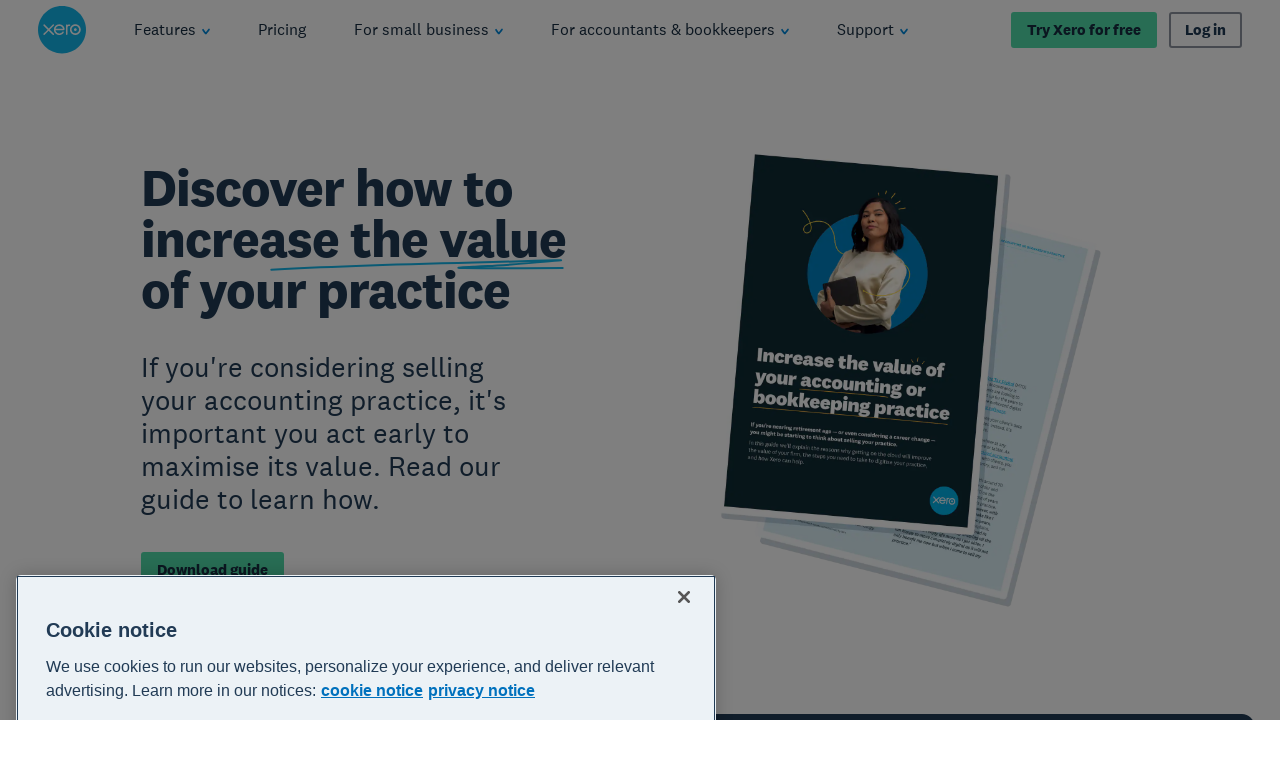

--- FILE ---
content_type: application/javascript
request_url: https://www.xero.com/BDXSI1/1K/aV/5p2w/Ph7JHk0CbG/pEQY8N5f5purLhaEQE/QRIkbg/Z1JBEG/ooYSMB
body_size: 175557
content:
(function(){if(typeof Array.prototype.entries!=='function'){Object.defineProperty(Array.prototype,'entries',{value:function(){var index=0;const array=this;return {next:function(){if(index<array.length){return {value:[index,array[index++]],done:false};}else{return {done:true};}},[Symbol.iterator]:function(){return this;}};},writable:true,configurable:true});}}());(function(){TN();Z5A();ELA();var Fq=function(){return t6.apply(this,[KJ,arguments]);};var gv=function(){return Yv.apply(this,[UU,arguments]);};var Jv=function(vI,X6){return vI<<X6;};var l5=function(){gZ=["\x61\x70\x70\x6c\x79","\x66\x72\x6f\x6d\x43\x68\x61\x72\x43\x6f\x64\x65","\x53\x74\x72\x69\x6e\x67","\x63\x68\x61\x72\x43\x6f\x64\x65\x41\x74"];};var sv=function(Lq,Tv){return Lq<Tv;};var VV=function(){xZ=["31 <E (T]\x3fH","$.","\x3fs5h\v.>x4{<r*d {3)Q28*1B>M_\\\x3f(>D!%\x007if]K\x07AwqFK",">Y&X","","\n:*","Am>\x00.\x40","EA+\x00.","\r\fJ`iY\n<E1\x40&\x40;=\x00kq93\r,0E1","\\Y=\x3f=W","6\x07UT_","$NDX","G5U)PE<-[$0",",-N","&<(;G!","\x07sBX","/D=\rD+c\x3f","\x3f\x40\x3f3","9;%w.-\v(*X=O;CC<","\bOwcP","[!I","DO:3","<.<X\'\x07C]X7w\f\x00.\\\".","\']4","-G:1/(+X=O2XX",":L","`D.P=4\r`8^ G]","Z/6T","_:","$\\;2\f><O;O","8\x3f","E;\nD*HI","#*N&sAM-\x3f%F89","\b\x3fy3$","7/]488\fo1DE",")!8)+B\"\vS\x3fBB-(G\"2\v","Q93$+F","0-","&8","8Z","Ot","~!FN*(\x00\x00.\x40(.>N6","F","8F_\x3fH","DV","-\",H<+W_","oz[\'#}w\x40\v\bQ$ \x3fUe","\b]8.\r\x3f,H S","-TZ\'9\f!$\x40=8\v6E HT","9F"," \n","H5\x00B]N\"\x3f","I\".\b.","8","39S\"2\vm+N\'M\n_n4kS8}/3N7","H9","*N >SEX7*\f9-","^*",")\x3f\"\"_3\'#<d2\bRE","&E2",";\f!5b0\'ODx7*\f","<)]1\x00U2XX+4\f","Xk+4\f*F9/\x3f87H \x07N","<\vE^/.kV98\nm7D NQ\f^\x00E*\x3fIk","Y<","24\n=5J-","H!9.\\\"","%W\"","/];\f96F5H_5C .\'^3/","4\x00214<Y","=R","\fE","889D7","RXX","-\tN1b_I-.\x00%","+N%D\rE;I*3\b=.K$\n9<F\rBB","PX","\x00$","++D9-IC5C*\x3f",",","^\'Nt^!((\x3fW$\f#:_=O=P\x40","8W\"\t <D!","{+","G%8\v=","DP\x40","o","Td+;\r.A%\v\".X1eE","&\x07h","G","AI","z","\"8O=\x00F","H\rXE\"3(Z73(","5","\x07G\n","\x07R^_Xn;I\x00*^\x3f9Y(7^9NW]In5V\x3fK&8Y<Y9\x07R\rXB\x00;","><X\'\x07NbC<;","N$\x3f\n","$F9)\x00=<","\vP","vB+(\b$\x40","\x3f.\\%4#*","<&W%","SE\">98F<\r,","FE\"I\"\x3f\x3f\x40/,=N&(N\fx\x40\'4\f","._","z.Nw","$F","","L","\n$Y\x3f8","t\v\x40\rE!M:37\'W$)","9<G","VA+./","_oZ","[:","X B","-\x00","<M8;I&\'G1p#yt\bN\f8|\n V\t\x409*\n(+X","/)({\"8\v,-D&","[;\x07O\nTH!-\x07",".6E \vO\nfB*5","Z","\v1GUE8\x3f)>\\!/=)N0","!0N:y","%-_$T",")",">;<]$9","\n\x3f>^\"};\x3f6\\\'\vS^y\x40>\x3f","\tg7\bV","2N\"","-*<s",",0G1\n`C7\\\f;\n$T0"," ","c`G6\x3f^:\rU^\f:r_0\x403)\f\x3f7\v SDO:3ik)\x00=<D2Nr\x07\\C\"|OT8K;\x3f!{iXTJn\t)]:s9<Y5N\fY 9$\\~)P6+N SU>\x3fkF+g87H \x07N5(\f>\x408}\rk\t2OEC xTK\x3fK&8+yx-C]P\n:t\n%A\"/\f.-D&SCbA,5PmFw`D F6MPAC:5;Wi\n44I;DE\\+5V\x3fOz)Q\x3fpV2OEC z^bIt(\n(yX HET<g%Q\"4#q/D\nDBn\x3fM=S$}p\"Vx\x001SI-.G9]\"2\r4)NxM=\x409-\x3f-Rx\x071SI-.G.T\x3f3+D$\vS\nH\nP(/\x07\x3f[93Q9uYx\v\bE-^g\fX=S:(0uJiLG\v_X\'5\x07Tv\"$\t(6Mt=XS\x40q\t)]:g0u^iE^/.7Nt9$-N&UCT\x00-g\bX*A/3-N&UC\nPl)8K8>09<Y5N\fZ\x40s;G$a\"/#>5\t]6l:5:9[8:-,>\to\bTRE!4IcFz/U(pP&\vU\vC\f8(Fx9+0E1>SA^:#Ag\x40z&,5^1TDRTY#\x3f)^3gX}uH;\x00GV^/8qfq\x3f0_5\fM\vW3sE\x40\v \r\x3f P2FZTg\'\n\x3fQ>u\rd\"Mi\bTRE!4Ag\x40z8P6+N Sw<\x07T6O0(.-B;\x00\r\x00<v\fZ%-+\x3fyDi\x07XCX\\<5\x3fK&8Y$7X OTJn,VqDz<D;A1\rUPRI/.\f^$&/96_-DW \x3fV!8!oD\nDBn3Ag\t4;6\x401L\rG\x40;\x3fS:cFz8U8pV}B\x40WB-.\x00%>u\ra+\x071GZ\nCW<\x3f9\\-)\x00=<v\x00N\f\\\x40lv\b,\b\"s,5G|\r\vQ-;#\"t\x3f<_!OE\\+`K#\x409*[a8Y3TUL\vI`-;%f,+\v$SZ\nY 9$\\v+Qd\"V2OEC z^bI+;\f#:_=O^U^5\'91`0bM|\t\r\v^J;4\n\"]8uP6+N SD\')_b\t <\vm4\fKR)\x3f&9]\"2\r4)N\b\r\t\f\nh7Ac|~$dpo\x07XFWs4OP$5<!q\\x\bX^Ks-\x40M=S$}p=$N\n^U>\x3fT\x00eB$2\r\"-R$\v1SI-.G9W7)e>o\bTRE!4I3cF&\"o7N,RD<5Tg$8\r8+Ev3^i/9^cT#390D:FSWJ:vZcT#390D:FUWJI:/kF>4\ncB:NT^^b.\x40\vb+tP0\x3f^:\rU^\f6rZ.-;\f#:_=O^_^Eb;EgQ&,+\v8SIVC-EvZ*m4e{_<N\tWs6G2B3t;8Yt\b^)vK- <8<&\vU\vC\f=|OT$P<89{i\t\rP\n!t\n\'^~.Uot5\x40ETq\x3fG.A91(qXz1~FE:sG#W8uQ+,E7H_^Xg!\x07^i\\3%\rou_x\r\vbr%Q\"4#q_}OVD<5TgFz(U.pV}GI=5\x00.%tW91N:F\tDO:3cF&c/J8DCEZYf<\x40\vb~;\f#:_=OVE_W<\x3f9\\v3Qo-C&V\\\x00;v\n_6 e55FWL\x00M<z\bM\"\"5>u\t\v\x07O\b^Ilv\x00*^#8C+,E7H_^Xb(\x40\r-G8>\r$6Et\tWJI:/k\\3*Y(q2OEC r\fZ$-3Q9uYx\v\r\vg\'\x3fG$3Y,dJk\nYBf5Eb\b9uP0$)\bTRE!4I:cFz/U(pP\"S^_K=/.\\28-J&ECX;(\x07V-G8>\r$6E|\r\rE(rK3W5(\r$7LvSC__X&(k\\3*Y\b+Y;\t\\vB+(\b$\x40v4\nm8G&\v\x40HV^;4\x07%UttB$\x3fv\rNAI:\x3f\rTvk3P60M|LUC[lgTK$\"5\v\".\v=USE^ !\'G3g\"0Ot^\r^It{Y\v6T9/Q(wF1IUKCb\x3fG9Uk4BvpP\"S^PKI`>\f.U7)v0M|\bG^n/T)cSz8Pv0M|\bX;gTK;5290E!\v\fTY<4I6O\x3f;Qo7N,C\fKI`7\f#]2tc*N:)_+4K.7/v<G\'\vW^:2<k`D(wF1IU_W\'<AT8G%-#=N0=UCsgTbF>/:yEiLB\\\x40+.\fi3s\x3f>1\x40EBM:933Q3-\r$6E|\vC3\x3f.$8\r8+EvSCTXA+./p8W,;Y!UVI:/i3s\x3f>o\x00\\TI-/%Utf,+\v7SIVEZ^b\x3f\x40M\"T~\"+F5C\fKO`..-4e71\x40E_l9;^3)){vT\rAB*\x3f\r/\"W:9[a:5FC\fK\\g9\x3f[8(v+N SJ\x00M\"/\fL(7/a=D:\vC \x3f\viF>/:{iSBPE\\+|O^%t> )G1DZI`7\f#]2`[91Y;RTXM<=TeS$:P0$V2OEC z6^\x3f$t;8Yt\v\fI:2g\\k)W$-N&UC-Ia\x00cD94miiSOWCX;(\x07V928(>J \vD\x40bx9]!DpdNrHUPXI<;9$8\r8+ErH\t\fI:2v$8\r8+EvBSPPKs,/fq&e-\x07&G\r\\E^!-KKv$s(-C;\n\bMT^+.%w`D(\r|TD!>TT\x3fZ$2ouYzS\fI9z=;W/\v\"+v:IX+(\b$\x40v9(*\v:U^AC83\rkSvz[f<\x00vITD!>K_b&f,+\v;SIV_ZX`39S\"2\va+5FW\nJfx9]!DpdDzXT_^+.%$s(-C;\n\\E^!-KZ97/p65FRCXH+6\f*F3`85Gx\bP\f\'gX*\x401f\v(-^&\x00*5\x07t$\rc+N\'M\nA+\x07TeD71\f(uYz\x00DEKX`4\f\x3f~9>Uo+N SWs(G.F>2k&\x40LEC*gK.J\"U\x3fwJ&\t\b^Hnj\x40Z928(>J \vD\x40b*\x40L\"\b~/W <_<ECD<5Tg\x40x<\v*dE1*HI\v(9t4\r(+J S^C_;6V\"Av39yJ:NN[O:x\x40Z928(>J \vD\x40b*\x40\v-G8>\r$6Et!\t\n\rZ/(IvI\"/\x006HnzNl\vz\x00kFp{Q\x3fwH5B}Os.2GzoY$7\v H\x07VCXJ\'4\b\'K2p-pf3\r\fJ:\x3f:$Qk)\"~xIBXX<#,\x3f\x40\x3f8\nc)^\'\t\f\vJ;4\n\"]8}*e-/\x40\f:t\n&B:8\r$6E(Z\n:#v82\v 8GvBE]X+zX*\x401q\rc:D9MEC g\v-G8>\r$6Et\t\n\rX&3X\x3f\x40/9+B1%J^7q$29{V\tBUPW^\v;\nc}z)$*xIBX^+)\fcft+,E7H_Vbf.\x40\r\"T~)P6/J&NSCE-Ya\x00c\x40/9,Y:NSPR\x40\"r_p[0u[+,E7H_Ts..]0}\rc7N,\b\fTY<4Ip[0uX$*e5 \t\nI =b-+\x3fyNiCR_KJ;4\n\"]8}\vepP2SV\n]\x07+fX\'W8:\r%b=\b\tM\"6AgWt\v(-^&\x00\f\x00M\"/\fK\x3fi3\x00U\x3fwO;\x00DCG\x00<a\x3fG$3Y\x3fw]5T\f\x00C\'>IFg\x40x9#<u^\r\fLM^+.%8s(!_i\x00\\CX;(\x07\r%W.)C\f$V2OEC z(^bI$8\r8+E/\x40D85\x00kz9#<u^\\CX;(\x07V2&/96_-DCUZEf8ET(]8.\r\x3f,H S\\\rZ/6qVz>#\x3fB3SSIt{Y\vb\x3fua{H;\x00R\nCO:5TgI <8<-BB_E)/)^3gX}$xX\\\";8*_3`e=\x078B9TI<;9t#390D:L\bRTXE=\f.\x407)\x3f^:\rU^(/\x07\x3f[93Q9pP\"S^CK(/\x07\x3f[93[pd_-DWVXh|X(]8.\r\x3f,H SECX;(\x07Wj\x40p{Q\x3fdi]1I \x3f\x3f]$\f#:_=O\\\fKf(G\"A&14J9\v]CXB/7\f_bOz8W 8Y\x3fSG\v_X\'5\x07^\x3f-/9,Y:Nn[O:t\x3fb$2\r\"-R$\vn9N$\x3f\neA3))\x3f6_;XT9Jf.Eb\b~)W[&Un)*v^\x3f:q[\n<E1\x40\n^j;4\n\"]8Pdu_zSEX7*\fKP<89wH&\v\x40\nT^Ngv\vgWx<\x3f8[i\bTRE!4AbI$8\r8+E/1~FE:`\v6uc)Y;N\nHIgv^3&/96_-DRRZ(/\x07\x3f[93Qd\"Y1T\f_VX&3\vbz8W\f*R:\rh\nTM:5K33s> E7SG\v_X\'5\x07^\x3f$qa6\x07=GZ\b^HnjTKv[p{Q$d{&LBu,\bkSk3:yS|\t\n\x00 v_g[f\v(-^&\x00_\t\x3f\x079S\"2\v\v,E7H_^^ge\bL*889qzI_^(/\x07\x3f[93Q9pP&\vU\vC\f:t\r%Wi)W;8G!\vI6.A_6 U\bqI}BGVSZ\x40bx.%W$<\r\"+\t}BGVSZYbr%Q\"4#q/D\nDBn.8OtU+qIxLUb^\'4Tg0(.-B;\x00\tWJI:/ii9\x3f(:_t)DTM:5+iOtU(w\x401RCWB-.\x00%\"t;8Yt1SI-.Ab3`\"bM;\t\bP\f z\x00k\x408W=,X<FOW\nI:/kWx/;<Y\'\v\tWY 9$\\v)Qd\"M;\tETX\x40+4#\t&,+\v:SDPA\\fsR-8}#yY}D\nDBn.G\x00*^#8D#u_z\nNTK\rv\v9W\"(\v#y_z\nNTK\r~v\v63s,5^10>($F/-p\"H;\x00R\nCO:5L!$8\n(-2OEC r_0[0u\r%0XzSGKb.8889dxIBX_+4K\x3fZ\x3f.W*N:\b^HnjE#[%s\"7NiOREE=t\r\'W1<\r(dE!MREE=t\x3fZ99Do7N,REE=t\b, 2)yxIBXX<#,\x3f\x40\x3f8\nc\x3fD&+\x40Y^gvHbT9/Q;8Yt_VX&3_iFt`Dp+7\x40\fp~sOP$5<!q_<\x07RRC_\nh{\x00SuR\x3fwX8\x07BGg|O^\x3fZ\x3f.\"\x3f\"HF3v$Bl;\f#:_=OV\rX&3X/]88Dli\"S^EKX&3X\x3f\x40/9+B1zNlXO!7.F\x3f2v0M|LUC[lgTK\x3f\"$\t(p_<N\t/(M9W\"(\v#y_<\x07RPC\x00M\"\'E\"A&<\r.1n,\rDEC `%Q\"4#q_}HD\')G$\\3t\r%+D#NUEG^n(T#[%f87H \x07N+v\x07_0\x403)\f\x3f7\v5\x40U\x07Al.$Etqc8Y3SURCXB+\"K.8{_e+9\vU^l4\f\x3fz/W,+LiNUVgvHW%O02\ve/J&NOCEE=t2w8)\v$<XzDVDckRuffT`7/\x40\f:2\x00eF$$<#-Y=\vR%_+\x00/g\x00X(];-(-B;\x00W^<5ik`c-Y-\"NI:/kW~#=\t}UH:(:$Qj`\r%0XzSG_W8;V>9s,5G|\x07\r\\RX-2%(qp67M\x00l<\x00*^:$5\":\t}UH\nh9\x40\r\"T~)$*$D\b\r-;#~9>P\x3f<_!O^T^E`9\b(Z2ax}UHD\')G9W ac\x3fB:MH:C-s\x3fG$3Y(qBz\bHP\x407bO31\n(yB2FTWJJf.8&/;eBz\r\x40\nR`!9\x40.F#/m<=\x40BED5\nZj !*N/\x07GV:2<88mY&SV^7z*F30#-\v#\x07U^Xn9\b(Zv2\vm\x3fB:MHTu3^\x3fZ\x3f.W=+N\"RHPWB/6\x07]5t\v(-^&\x00(3\x07\'^/.pV)\\RP^;*L-G8>\r$6E|\r\f\rJ!(A\x00*\x40v8D91B\'\x40U\fH3B:(\x008:8*-Cy_KuwDbI <\vm7 H\r^7\x079[3.\"(=\b\t^7w\"5>w[&\vWX-;c\\z$7J8X2^g|O#[%s\t\x3f<]h\x00XM\"6:$Q&,+\v=SOESI/1\v\"pu[/+N5C\fKX2&K$\\\"48<\tiS\nP\n\'t2~9>Ep+\rrCXXJ\'4\b\'K2k=SO\v]u,\bkSk4F$wH;QTE!4S\r6\t$8\r8+Et\nHIs.EeS$:D\x3fuBkFUX#\x3f$Vk(!_vBUX \x3fv[x;#8G8mRZ\\g`\"Ax> )G1DVP_Qb9;^3)w\x3f^:\rU^:v_0[0u[91Y;C\fKX`..\"5\v\".\v \x40\x40\fVM^+.%4/,2\tiS\nU>\x3f\niQ93\r$7^1LC\f:#tF>4\nc7N,\n^)`K.F#/odi\nHIqr\"Ax/,5 H\r^)gX*\x401q\r%0XzD\nYHsx\x3fG$3[a-C=TXsx\f/g[#6Y9M\\\fK:t;Wp{\vk H\rI6.Tb& U+0E=IDWB-.\x00%\"t+6Y|\x40\f:2\x00eF$$<#-Y=\vRP]B).[z\t$cD}by\bG^n\x3fT#[%s\r\x3f n:STw<\x07R-3s$7J8X2^sg_9W\"(\v#y_<\x07RPRA>6\f.3s\"4[8\vU^\x00+t\b\x3fW$.p\x07\x07FDWQ3v\n\x3fQ>g87H \x07N5<cD7/Y\x3fd_<\x07RPEU\v4\"W%s(7L \fO\nsjR[f\x40&,+\v1SUX:(3%F$4>Y\tUH:(:$Qk`D9pP\"S^_KI`9;^3)\"7=\b\t\\E^!-KKv8s\r4)N}WCVCs4G9UmQ(pV&\vU\vC\f!\'#\x409*Y#<\\t+S\f^l3.U71Y.8_7EI#*TbOz9!<L5D\'X\x40*`%Q\"4#q_x\r\r^+.%\"5>wO1DPIs!\x00.\x407)\x3fce|\bRC_;68*_3g\va7N,mRLI3vK.J\"Dpd_<\x07RP\\X&5\rPm\"5>wJ&\t\b^Hnj\x40Z;O+q0\x3f^:\rU^\f+rZ9-u85GiSSM:t%U\"5Pk&SUP]B)._pT9/Q;8Yt\vN \x3fV\n\x40$<\x00e+o\v\f\n\x07es\x07-.ok)\"(&\vU\vC\f \'%Q\"4#yE|\r\f\x00 vZ\"7t9+R/\x40\f:\x00+cSqp,\"M\vT\vO/.\ncF&\v(-^&\x00\b^Hn\x3fAbO#s\"7Nk\tL|<58Wx/>6G\"\v\tXX&\x3f\x07^%9t+,E7H_VCf.\x40\r9W\"(\v#yM!\x00B\nXBfs\x00*\x40v/D91B\'BDCPK;7\f\x3fAm/9,Y:NOFV|<58W~u87H \x07N\x00\'s\x00*\x40v<D9wJ$M\x07\x00+sR>\\5)\"7\v!FUWJ/vZ\"#qa{E1U\\3<(F\x3f2m: GZ\x00!v\x00Z>5q[91Y;RE_Q;r\"VvmP0p)NRB \x3f\nvT#390D:F\bG^n.Tc\x40~tW 8Y\x3fF\tDO:3kF~3P6/J&NHECX;(\x07V9s\x3f8[|FG\v_X\'5\x07^\x3f-;\x3fqoGR\tXO&rX;\x403+D9wE1UWJM=\x3fIFq\x403)\f\x3f7\v=SOPA^:)2F\"s\r}dBxTXsnE>\\5)\"7}WCVXs5Acx0\x3f2|\bTRE!4Ic-+\x3fyEx\x07\r\x00-vZ-%qa)\x07\"BXRUZKb7EgPzU5ugoD\nDBn(A_eE$<\teqM!\x00B\nXBf.\x40\r-]$uBvpX#\x07UY^X`*=\"s(!_}BB\f~`\x3fG$3Y8dM!\x00B\nXBfs-wu[.6E:\vB\nXBl3\x07V%S 4,-D&G\b\fTY<4I>^:f,+\v SOGK/.eQ93(:_=ORCKX`\x3f.Q\"4(\rR$\v\r\f<.M9W\"(\v#Yx^C\f~`\fH{\r{lC`k\x07 \x40U\x07AP2x\x07\'^t\x00a82OEC r\x40\r9W\"(\v#qJi\t\f_#;c0(.-B;\x00\n_W<\x3f9\\v/Qdw\\&QVY 9$\\~)P6\x3fD&FE[\'.\ncFx-\v(/ \x40OI59\b.fg+q\t!D\fpI .-\x3fSt4m7J\"\x07FE^g!X%W.)DbI&\v\x40LI:/kFx<\x3f,[ F\fTY<4KZ%G:1Pv:J\'\vL\vI:/kFx<\x3f,[ F\fTY<4KZ%S 4,-D&\x40T\rTm)\x3f\x07S\"<W*<_\x07FtX<5S:(>qpv\fS__lvK$P\x3f1ou\t5BXI-..z$-E1R\\TA!>\fit-,-M;L\\T\\\";$\x40;\v\x3f*B;\x00RM\b/W$.\"7\txLVF\x40lvK>^:\v\x3f*B;\x00mBs\x40M(S%8Y~cH5D\\THl`\x3fG$3Y9wX QV\vQgv_6tPc8[$XVEE=v\b,G;89*)BHCWB-.\x00%&\v(-^&\x00\\>6^\x3fZ\x3f.U,+L!DE3v\x07K-G8>\r$6E|GZ\bP\f:g\vg\x40k&v-Y-WCVIs4\fk}0;\n.+N1\x00b_\x00M=rYZ{x:9D:DE^9\x3f\v\'qp<3\vU;II )\x00%t\n<g\v\nDDs<\x3f\x07.\x403/&$7M;L\bEEKW8\x3f\x07$\x40l8W*<_S\\X+(Aeg8n1w;2c>3\tutU\x3f<E0\vSCLI`=\fS$<(-N&FOPd8a\t\"3m7\ty<~)t4ksM=S$}p7N#NnWO<\x3f\f\bS8+>qx^\bPVX\r5\x07.J\"u[:<I3\\ZEs5G.F%\r(7X=OV!i\f%)/W4(+N:\nD\fTs\'4im/D6/N:\nN\fLC`=\fS$<(-N&FHPd8a\t\"3m\x007\ty\v9d<v:b(\f/W$8\vcDz\tD\na^/7\f.\x40~4Wf=j;u)~\v-3w.\blG\\WB/60\x403)\f\x3f7P3T(TH!(SeD33\"+W(\x00T]ZK>/;%V3/\x3fc_zDU^+(\n%G:1U*)^f8DU^t(G\x00.\\22\v%W:M\\;h;%V3/\x3fcYzDU^+([\n7\\#10$VxTXslE&9];4\n(wJ8\t%X^b4A_x>9:C|FG\v_X\'5\x07^bI$8\r8+E3\\WMO/)\fV}\b$8\r8+Et\r\nI .E9v\x00z1D+,E7H_^Xg!\x00cs$/4wB\'/S\fP:s\x40.F#/m-V|1\nP(/\x07\x3f[93Q9uY}WCVIs4\'k)F#,G8T\v_I(3\x07/w`\r4)N;\b-HN!6OP\x3fi$/6Gz\x07UCX!(4\n7F\r9\r0_1\x40\n^a\x00c\\#1ldN}WCVBb5EgSz(D\x077S\x00NokR9K-4e0|\vM\"6Abx35-\x07dSCC_W\'<A9)X3>\re<uSI:/pQk|H0<G\'\v^u{Av8`c:J8\t_*5\x07bpu\fc)^\'\t\x00M\"/\f_gGx1#>_<OCC_-gHFb\t+>9:C|\b]K\r~vK\x3fO04,5G-U\fH\rE(rHm8(!x1\x40SE^ |O^*3s\v(-^&\x00\tW9N$\x3f\ncS|Dp8}D\nDB3<\x00*^:$$\x3f8GUC[n5\v9W\"(\v#y^)\t!92&%Q\"4#q_x\bX:s-t.\r\x3f0E3LCE\\+5V\x3f$8\r8+Et\v\t\nu,\bk\\k\'<H \x40Q\f^C:#eF9\r\x3f0E3\x40B]:sG\'[58QuueG\fTY<4K9)X3>\rodi\x00\x07XEXO!49G5)\x3f\r|\x00\nC )>Q\"2\vc7J9\v\bR;M>xTKv\\*![<_vSC_Im<(\beT$2e-nL`\fVA+4ik`1%\nFDdP\x07s\x07c\rle|oWg\\\bVLo\";.Vb8\x3f+J-JPE_:r\x07_tW~)U\x3fp\"HFQ3r6Z*!87H \x07N_W:2<88m\rR$\vd\fC^fx =S:4m8_ \vLEVX!z\r8F$(9,Y1NO_[E:\x3f)^3}#*_5\x00B*B\x074I9V3/Y96\v6\vE^/8g82`8Y&X^^F+9k_#.\rm1J\"\v-77\v\'\x3f)\x3f8_;|VVA+./ttep\x072SM%+\x00=g-zoz5D8qx7_\x40`\b.f\x3f0\v6Y9UVX^+)=W2\t90D:\tWE#\x3f3%Wz+De7N#NeE`.%\x3f\x40\x3f3ep\x07-SOGK/.gVk$W\"*H$\r\f*\x3f(W8\"+Rx\x07M<>9W2.,Y&\vOHZ[s#G*\\1(*<\x076SXP]B)/\b.AzD4w[8U^Ab\"TeG%8\v\f>N:\r2\f/* .\x40%4#u_zC\fDXfx\x3fG$3[a\"_\'TWR^O>/S7N8(!u_.TQR]9v8\b4q cL(O\v]\x00&9Sg\\3)C%u^5TYRP\x00vqwz()cMx\tQ\v\vQga\n8WvlLw:J\'\v_t(\f>\x408}\rc*_;\tWL\x00M<z6ZOq\rd$}G\fTY<4I>\\5)\"7}SE^ zX*B&1\x00e-C=\rCY#\x3f\x078+ Qdqo\r\x40\rTVt.Gz\"s\n(7_x\nX\\!);.A%<(wH5MVEXX~vX\x3fq\n(5Mz\rMBga\n8WvjC.8X1LDUT<\x3f9\\v)W>-D$F\bL_\x00:s_bm/9,Y:NG\v_X\'5\x07^9-/9,Y:NUPP\\\"#A#[%q\x3f>^9\vO\nB_Q3r\x40\vbf","\\H\';-=[58\n","LS\x40+","(^3<\v7_1W]","-A","\"jzV#.*h9\'"];};var Wm=function(){return t6.apply(this,[gN,arguments]);};var lZ=function(Pn){var Ic=['text','search','url','email','tel','number'];Pn=Pn["toLowerCase"]();if(Ic["indexOf"](Pn)!==-1)return 0;else if(Pn==='password')return 1;else return 2;};var z6=function(Rm){var HO=0;for(var E5=0;E5<Rm["length"];E5++){HO=HO+Rm["charCodeAt"](E5);}return HO;};var K6=function(Jn){var On='';for(var S5=0;S5<Jn["length"];S5++){On+=Jn[S5]["toString"](16)["length"]===2?Jn[S5]["toString"](16):"0"["concat"](Jn[S5]["toString"](16));}return On;};var fb=function(UV){try{if(UV!=null&&!RU["isNaN"](UV)){var jV=RU["parseFloat"](UV);if(!RU["isNaN"](jV)){return jV["toFixed"](2);}}}catch(hZ){}return -1;};var cm=function(){sf=[];};var P5=function(){return t6.apply(this,[rQ,arguments]);};var RI=function(s6){return void s6;};var VO=function(lv,wZ){return lv in wZ;};var p5=function(){return RU["Math"]["floor"](RU["Math"]["random"]()*100000+10000);};var zO=function(){return Yv.apply(this,[w3,arguments]);};var t6=function UH(V5,Vf){var NO=UH;do{switch(V5){case BU:{Ov=wf*ZH-AZ*xO*Db;zC=ZH*Fn-xO*jH+wf;sH=wf*YC+sV-Fn+GH;RV=Fn*xO+YC+sV;wO=jH*Fn+kZ*wf+YC;V5=GJ;UC=xO+Fn*kZ*jH*Db;}break;case NA:{IV=GH*kZ*Fn*Db-xO;b7=wf*YC-AZ-GH*sV;V5=AM;SI=jH*wf-Fn-xO;WH=kZ*wf-GH*AZ-sV;}break;case f8:{AI=wf+Jf*GH-sV+jH;vH=wf*ZH-Fn+GH+xO;t5=sV+wf*jH+GH*kZ;J5=ZH+Jf*YC*sV+Fn;V6=YC*kZ*sV-xO*ZH;Vn=xO*Db+wf*kZ+Fn;V5-=OR;Zv=AZ-xO-jH+kZ*wf;SH=AZ-kZ+YC+wf*sV;}break;case qQ:{V5=EG;cV=Jf+wf*xO-kZ*sV;rq=Jf*jH*xO;m6=sV-AZ+ZH*xO*Jf;tw=Fn*AZ*Jf-sV+xO;If=ZH*GH+wf*kZ+jH;GZ=Jf+wf*jH+YC*kZ;}break;case ER:{FH=xO-AZ-GH+wf*jH;km=sV*AZ*kZ*GH-Fn;Gf=jH-kZ*xO+wf*YC;V5+=WN;W5=YC*Jf-ZH+kZ+wf;Qv=GH*Db*wf+YC*xO;Nf=sV+Jf*kZ*Db*ZH;WZ=Fn+ZH*wf-AZ-Jf;}break;case Rt:{WO=Fn*AZ*jH+YC+Jf;ff=ZH+sV*kZ*jH*GH;V1=Jf*Db*Fn*GH;TI=jH+Jf*sV*YC*Db;V5=vQ;q7=wf+Fn*Jf-xO+kZ;}break;case ID:{qn=ZH*Fn*GH-AZ*Jf;mZ=YC*Db*wf+kZ-sV;V5-=Z0;Mf=wf+GH*xO+AZ*Fn;rZ=AZ*wf+xO+ZH+jH;QZ=GH*Fn*Jf+kZ-ZH;dO=xO+Fn*jH*Db;}break;case zU:{Jb=Jf*jH*sV-AZ*wf;jn=sV+ZH+Jf*YC*Db;GV=AZ*jH*Fn-kZ+Db;Hv=Jf-xO+kZ*Fn+AZ;V5=nM;sn=ZH*jH+xO+Fn*Db;Bn=Db+jH*xO+kZ+Fn;}break;case kB:{rI=wf*YC+sV-jH+Fn;EI=mb+zb-rI+CO;O7=Db-YC+jH*ZH*Jf;nv=jH*sV+wf*kZ-YC;V5+=Z3;CC=wf*AZ-sV+YC-kZ;LH=AZ*ZH*Fn+YC-xO;}break;case W8:{Qf=AZ+jH*kZ*Fn+Jf;KH=Fn*jH-AZ-Jf+YC;Lb=Jf+xO*Fn*Db*kZ;V5-=I;Hf=sV*wf-ZH+xO;Tq=jH*YC+wf+xO*Fn;tH=AZ*Fn+sV*wf;}break;case W3:{gH=Jf-jH*xO+wf*YC;KZ=wf*jH+sV*Jf+ZH;Yb=kZ*Jf+wf*sV*Db;V5=ID;x5=YC+kZ*wf-ZH*AZ;}break;case xL:{kH=Fn*jH-Db+Jf-GH;kM=kZ*GH+sV*wf+jH;V5+=YP;lc=kZ*wf+sV+GH-Fn;TH=kZ*sV*Jf+Db-wf;Gm=xO-AZ+Fn*kZ*jH;k7=sV*AZ*Fn-Jf;}break;case tG:{D5=xO-sV+wf*AZ-Fn;Nb=YC*wf-sV-AZ-GH;D7=wf*YC-jH*Jf-Db;MC=Db+ZH*xO*YC+Fn;XC=Jf*Fn+xO*sV-jH;Lv=Jf+xO-sV+wf*kZ;z5=YC+jH*Fn+Jf-kZ;V5=WM;zH=ZH*sV+YC+wf+GH;}break;case J3:{V5-=dN;for(var qO=Rn;sv(qO,jf.length);++qO){Uw()[jf[qO]]=F7(PV(qO,B5))?function(){return zZ.apply(this,[r0,arguments]);}:function(){var AV=jf[qO];return function(hf,fq,gw){var Vv=Xn(hf,fq,L5);Uw()[AV]=function(){return Vv;};return Vv;};}();}}break;case Y:{DC=Jf*Db*sV+kZ+jH;dc=kZ*YC+jH*wf;V5+=nR;Tf=Db-kZ+ZH*sV+wf;xV=jH*wf+GH+AZ;}break;case O3:{Lc=jH*ZH+AZ*sV*xO;Nv=Jf*Fn*Db+ZH-GH;V5-=Zt;lw=kZ*xO*Fn-GH*Db;qc=sV+Db+YC*wf-jH;rv=wf*sV+GH-YC*ZH;d7=xO+wf*ZH+kZ+sV;}break;case pJ:{Qm=xO*Fn*GH-AZ-sV;kv=kZ+Fn*jH+AZ+sV;V5=sJ;C6=sV-Jf+YC*ZH*kZ;m1=Fn*YC-xO-Jf+AZ;Kb=jH*xO*GH*sV+Db;}break;case RM:{Oc=kZ+wf*GH-ZH*sV;V5=gG;VH=Jf*xO*sV;rH=kZ*Jf*GH*AZ-ZH;ZV=kZ*YC+Fn*ZH*GH;Hc=jH+Jf*Fn+kZ+Db;R1=jH*ZH+GH*sV*Fn;Km=xO*Jf*ZH+wf;}break;case XB:{Zb=Fn*YC*GH+ZH-xO;T5=Fn*jH*GH-sV;tm=Jf*ZH+sV+wf+AZ;Kq=ZH*wf-jH-kZ+AZ;pn=ZH*wf+AZ+GH*Jf;q5=Db*ZH*wf-jH*YC;nw=Fn-sV+wf*ZH+GH;V5+=gU;mq=Fn*Jf+AZ*GH*YC;}break;case Hz:{for(var ZO=Rn;sv(ZO,BC.length);++ZO){LZ()[BC[ZO]]=F7(PV(ZO,ZH))?function(){return zZ.apply(this,[U0,arguments]);}:function(){var Hw=BC[ZO];return function(Sq,wb,wn){var XZ=BO(Sq,wb,Am);LZ()[Hw]=function(){return XZ;};return XZ;};}();}V5-=St;}break;case AM:{EO=jH*wf-ZH+AZ*YC;V5-=cA;QH=ZH*xO*sV-jH-kZ;jZ=Fn*Jf+GH+wf*xO;jC=YC+ZH*wf+GH-kZ;tC=YC*xO*ZH*GH-Db;SZ=wf*AZ-ZH+sV*xO;LV=YC*jH*xO+GH*wf;}break;case Q3:{WV=sV*Db-jH+ZH*wf;P1=Db-xO+jH*sV*GH;GI=AZ+wf*jH-GH+kZ;V5-=WD;hw=Fn*GH*ZH-YC-wf;Ec=wf+sV*jH*kZ*GH;Dv=jH*wf-kZ+GH*ZH;}break;case JL:{V5=WU;Wq=ZH*jH*YC-Db-sV;dV=jH*Fn*AZ+ZH*sV;QC=wf*jH+sV-kZ-Fn;qm=wf*Jf-jH-GH*YC;L1=YC+jH*kZ*GH*Jf;OV=AZ+wf+jH-ZH;}break;case HR:{kC=AZ+Fn+jH*sV*Jf;SV=Fn*sV-GH+kZ-Jf;hv=wf-Jf+Fn*YC+GH;V5-=dL;nO=GH*Jf*ZH*Db-YC;H7=YC+xO*Jf*jH+GH;YO=sV*wf-ZH*YC*Db;}break;case fM:{Yf=wf+kZ*sV*jH-GH;PC=kZ+xO*YC*sV+ZH;JC=ZH+YC*Fn*AZ+jH;IC=kZ+AZ*Db+ZH*wf;xm=sV*xO*ZH*Db*AZ;V5=nA;}break;case vU:{Q5=xO*AZ*YC*sV-GH;Mw=jH*xO-Db+wf*YC;Jq=YC*AZ*kZ*jH+ZH;V5=QB;qf=jH*wf-GH+xO*Jf;JZ=AZ*Jf+Fn+wf*sV;TZ=wf*jH+Fn*sV;}break;case TD:{SO=Fn*AZ*YC+Jf+xO;A5=Fn-jH+xO+wf*sV;C5=sV+AZ+xO*wf+YC;Yn=wf*jH+kZ-Fn+sV;EC=jH+ZH*GH*Fn+wf;V5+=Y;Zc=jH*wf+Fn+xO*AZ;Sv=AZ+jH*wf+kZ*sV;}break;case k3:{Y7=wf+ZH+YC+Fn*Jf;Vb=jH*wf+YC*xO*kZ;Xm=sV*AZ-kZ+YC*wf;I1=GH-sV+xO*wf+ZH;Uf=kZ-sV+Fn+YC*wf;V5-=pU;Zn=ZH*YC+kZ+jH+Fn;}break;case EM:{V5-=fP;return pZ;}break;case b0:{V5=jN;var N1=Pf(PV(Kw,qw[PV(qw.length,Db)]),Dq);var XH=xZ[dZ];var Kv=Rn;}break;case LP:{hH=ZH+Fn*GH*kZ*AZ;I5=sV*Fn-AZ-ZH*YC;In=jH*YC*Jf-AZ+Db;Y6=xO+kZ*YC*sV+wf;r5=YC*kZ+sV*jH*xO;Df=Fn+wf*kZ+GH+xO;kV=ZH*sV*Jf+YC;V5=RP;N6=wf*AZ*xO-ZH*YC;}break;case cN:{pH=ZH-kZ*GH+wf*YC;v6=wf*ZH+Fn+jH-kZ;V5=xM;DV=wf-YC+Fn*ZH-sV;sO=YC*Jf+GH+xO*wf;Oq=sV*xO*GH*kZ-Db;Cc=wf*AZ+xO*kZ*Db;}break;case DG:{if(sv(Bc,JV[c5[Rn]])){do{gc()[JV[Bc]]=F7(PV(Bc,xO))?function(){s5=[];UH.call(this,KJ,[JV]);return '';}:function(){var Un=JV[Bc];var Cv=gc()[Un];return function(DZ,Qw,cb,hn,CV,dn){if(NV(arguments.length,Rn)){return Cv;}var v5=Kc.apply(null,[MJ,[kZ,FV,cb,hn,CV,xw]]);gc()[Un]=function(){return v5;};return v5;};}();++Bc;}while(sv(Bc,JV[c5[Rn]]));}V5-=JN;}break;case E:{V5=H0;while(sv(db,cC[zn[Rn]])){RO()[cC[db]]=F7(PV(db,B5))?function(){tT=[];UH.call(this,cL,[cC]);return '';}:function(){var mO=cC[db];var DO=RO()[mO];return function(Pb,Bb,tb,hq,Nm){if(NV(arguments.length,Rn)){return DO;}var QO=UH(rQ,[Pb,J4,tb,hq,E1]);RO()[mO]=function(){return QO;};return QO;};}();++db;}}break;case XJ:{V5=JN;BE=xO*wf-kZ+sV-AZ;ds=wf+sV*Jf*jH+GH;GS=wf*YC-Db+Fn;EK=Fn*xO+AZ*jH;xx=wf*jH+YC*xO-GH;}break;case st:{Rr=AZ+wf*xO+ZH-sV;Vj=wf*GH+sV-Db;K1=AZ+GH+YC*xO*Jf;xY=wf*AZ+jH*Fn-Jf;V5=XD;}break;case QU:{V5+=q0;while(qx(Rh,Rn)){if(cp(lK[zn[AZ]],RU[zn[Db]])&&Jg(lK,A4[zn[Rn]])){if(BW(A4,tT)){Hg+=BF(CG,[FW]);}return Hg;}if(NV(lK[zn[AZ]],RU[zn[Db]])){var lx=PT[A4[lK[Rn]][Rn]];var VE=UH.call(null,rQ,[bd(FW,qw[PV(qw.length,Db)]),lx,lK[Db],Rh,Ys]);Hg+=VE;lK=lK[Rn];Rh-=zZ(dU,[VE]);}else if(NV(A4[lK][zn[AZ]],RU[zn[Db]])){var lx=PT[A4[lK][Rn]];var VE=UH(rQ,[bd(FW,qw[PV(qw.length,Db)]),lx,Rn,Rh,F7(F7(Rn))]);Hg+=VE;Rh-=zZ(dU,[VE]);}else{Hg+=BF(CG,[FW]);FW+=A4[lK];--Rh;};++lK;}}break;case g3:{V5=H0;ms=Fn+wf*jH+GH;}break;case N0:{Gs=Jf*wf+ZH-AZ*xO;gW=Db*jH*GH*Fn;qF=wf*YC+ZH*Jf-GH;V5=v0;MX=jH+YC+wf*Db*sV;S1=ZH-xO*Db+YC*wf;}break;case nN:{wF=xO+ZH*YC*Jf-Fn;vW=Db*ZH*jH*YC;kK=kZ*Fn+xO*wf+sV;pK=wf*sV+GH+Db;V5=kB;}break;case gG:{IY=kZ*sV-xO+AZ*wf;Np=xO*jH+wf+Fn*Jf;BS=wf+AZ-Jf+Fn*ZH;Yg=AZ-Db+kZ*wf-jH;d9=Jf+GH+wf*jH-sV;V5+=B8;jK=wf*AZ+sV-YC+GH;Eg=AZ*GH*Fn*xO+sV;Fg=sV*YC*ZH-Jf*Db;}break;case Zz:{Th=YC*Db*wf+Jf*xO;vS=sV*wf-xO-YC-Fn;x9=sV-Jf+wf*YC*Db;MY=Jf+kZ*Fn*AZ-wf;Fs=Db-xO+jH*wf-ZH;V5-=xJ;Ng=Fn-Jf+sV*wf-AZ;}break;case DQ:{K9=xO*Jf*sV+kZ+AZ;vh=AZ*Fn+jH+wf*xO;p1=Fn+Db+jH*wf-sV;V5+=GL;vx=GH+Jf*xO*sV+YC;PX=wf+Db+AZ*sV*Fn;}break;case pG:{V5=pB;Gr=kZ+Jf*YC+jH*GH;RT=jH*Db+wf;JW=sV+wf+Jf-GH;Qd=wf*kZ*AZ-YC+Fn;MF=Jf+AZ*sV*Fn+jH;}break;case JU:{Mx=YC*Fn*GH-kZ-wf;mp=YC*wf-AZ-xO*kZ;ps=sV*YC*xO-AZ;Tg=YC*wf+GH*ZH-Db;Ix=xO+sV*Jf*kZ-ZH;V5-=mB;YY=Db+AZ-GH+sV*Fn;}break;case rP:{DE=Fn+wf*Jf-sV*ZH;Dh=YC*jH*Jf+wf-Db;Xh=kZ*Db+Jf+wf*xO;Kg=Jf*kZ*ZH-xO*AZ;pS=Fn*Db*kZ+YC*wf;Zj=ZH*wf+kZ*YC*xO;V5=UM;}break;case RP:{Vx=Jf+Fn*AZ*jH-ZH;Cd=Fn+Jf+wf*xO+ZH;ZX=xO-Fn+sV*jH*YC;V5-=p3;np=ZH*wf-AZ;YX=YC*Fn+wf*GH+jH;}break;case sD:{Yp=YC*xO*Jf-kZ*jH;Rp=wf+GH*sV*Fn-Jf;VW=Jf*AZ*xO*YC+sV;kg=kZ*Fn+YC*Jf-Db;Tp=wf*sV*Db-Fn-GH;V5+=E0;mT=sV*wf+xO-GH;}break;case dB:{V5=g3;TF=xO*wf+AZ-kZ;nj=wf*jH-GH+xO+Fn;HY=wf*jH-kZ+Fn+AZ;Ex=kZ*wf+jH+sV-xO;A9=ZH*kZ+wf*YC;rd=YC*ZH*AZ*xO-GH;}break;case qD:{Er=sV*wf-Db-YC*kZ;TK=Jf*xO*Db+kZ+wf;V5=zD;Nr=YC*ZH+GH*kZ*sV;s9=Jf+Fn+ZH+wf+YC;vE=Fn+xO+wf*sV-YC;}break;case L8:{V5-=sD;cE=Fn+sV+YC-AZ;Ar=Jf+AZ*YC*GH;wS=Db*jH+wf-GH+xO;NY=AZ+kZ*ZH+xO*YC;W1=AZ*YC*xO-Fn+sV;n4=kZ+YC*jH-sV*AZ;}break;case xM:{Tr=xO*wf+sV+Db;lS=wf*kZ-sV+GH*jH;Ig=wf*GH+AZ*Fn*Jf;lY=AZ+sV*wf-kZ-Fn;V5=Sz;Kr=ZH+YC+wf*xO+jH;Tj=wf*kZ-jH-Jf-AZ;k4=AZ*jH*Fn+wf-YC;}break;case Kz:{V5-=E3;cg=Jf*jH-xO*sV+wf;Nd=wf+sV*GH-YC+jH;tE=sV+xO+YC*Jf+Fn;Td=Fn+wf*YC+jH+ZH;}break;case QJ:{IT=sV+kZ*Fn-jH*Jf;V5-=hQ;LX=kZ*AZ+xO+YC*GH;EE=Db+xO+ZH*GH*kZ;T1=ZH*GH+jH-xO+Fn;Lg=GH+sV*YC;Ah=xO+YC*kZ-GH-AZ;dg=GH+kZ+AZ+xO*YC;jW=ZH*AZ+Jf*kZ;}break;case VU:{FS=Fn+wf*kZ+GH;VS=Jf*wf-Fn*xO+kZ;SX=jH*wf+YC+Jf*xO;X4=AZ+Fn-ZH+wf*YC;V5-=Rz;}break;case c0:{YC=xO*AZ+kZ-ZH;V5=OG;sV=AZ*ZH-YC+xO;Jf=AZ-Db+sV;jH=AZ*Db*kZ+xO-ZH;wf=YC*xO-GH+sV*jH;}break;case nL:{V5+=Q8;JX=sV*AZ*Jf+xO*jH;Ih=wf*xO-ZH;bW=ZH*wf-kZ*Jf+xO;fd=ZH+xO*sV+YC*wf;Qh=Fn*GH*kZ-wf-jH;vr=AZ+YC+GH*Fn*xO;}break;case CQ:{V5=s8;UT=wf+kZ*AZ+YC+GH;Yj=jH*xO*kZ*ZH+Db;OW=Jf*wf;nh=Fn+kZ*Jf-sV;}break;case Tz:{V5=H0;return Hg;}break;case xB:{tK=xO*Fn*Db-YC*GH;hW=ZH*Fn-kZ*Jf;hr=xO*jH+kZ*GH*sV;ZK=sV+jH+YC*wf-Jf;zE=sV*AZ*jH+GH*ZH;V5=Wz;Os=wf*GH-kZ-xO+Fn;}break;case EN:{I9=ZH*jH+wf*sV+Db;Gg=sV+wf*xO+jH+AZ;HK=xO*Db*sV*jH*GH;ZS=wf*AZ*xO*Db-Fn;dE=wf*Db*sV-Jf*AZ;xW=xO+wf*YC+AZ*sV;S4=ZH+wf*Jf-jH-Db;V5-=UU;}break;case O:{var pZ=bd([],[]);V5-=hP;ZW=PV(PS,qw[PV(qw.length,Db)]);}break;case pB:{XW=kZ*jH+sV+wf*ZH;V5-=vt;fK=wf+sV+Jf*GH-Db;VX=wf*xO+jH*YC*GH;WK=Db+AZ*ZH+jH*Fn;Lh=sV+Jf*wf-Fn+Db;Hp=jH+wf*xO+ZH+kZ;HT=wf*GH-YC+sV-ZH;OY=wf*Jf-AZ*sV;}break;case kP:{JF=xO+Jf*sV*AZ-YC;Vs=Db*Jf*Fn+xO*wf;mS=Jf+xO*Fn-AZ;V5-=WM;KS=AZ*wf+xO+Fn;nr=AZ+Fn*YC-Jf-kZ;}break;case SA:{V5=wD;j9=sV*GH*Fn-ZH;Fp=jH-ZH+GH+Fn*Jf;gh=kZ*Jf*sV-xO;Dp=Jf*Fn*Db+ZH-kZ;HX=wf*ZH-GH-xO;}break;case NG:{J9=wf*Db*sV+ZH*GH;sS=Jf+wf*jH+xO+Fn;kX=YC+Jf*sV-xO+ZH;RX=YC+wf*ZH+xO+Fn;V5=CQ;}break;case IG:{gp=sV*Fn-jH-kZ*ZH;Mr=wf*Jf-Db-GH*Fn;V5+=nQ;XK=YC+Jf*GH*xO*ZH;Hd=Jf*GH+Fn*kZ+xO;CS=xO*kZ*GH*jH+ZH;ls=xO+Jf+AZ+wf-jH;s4=jH+GH*wf+Jf-Fn;Es=sV*Jf*YC+xO+Db;}break;case cM:{xh=xO*Jf-Db+sV*wf;QX=kZ+ZH*Jf*sV+YC;Z9=ZH*YC+wf+kZ*jH;cF=YC*wf-Fn*kZ-xO;V5=RA;qS=ZH*wf-GH-kZ*sV;Dd=YC*ZH*xO*AZ-sV;fr=sV*wf+kZ-ZH-xO;}break;case WU:{Xr=xO+sV+Fn*Jf-Db;HE=xO*AZ*ZH*Jf;AY=xO*wf-sV+kZ-Fn;V9=wf*Jf-ZH*Db-jH;kh=wf*sV+GH-YC-Fn;wK=Jf+jH+Fn*sV+xO;G9=ZH*sV*xO;V5=W3;}break;case p8:{V5=H0;qw.pop();}break;case QA:{zr=ZH-xO+Jf*Fn;pg=YC+AZ*kZ*Fn-Db;l9=YC*GH*Fn-Jf*Db;LK=jH+wf*ZH+YC-Jf;V5+=lL;cT=wf*YC-xO*jH-AZ;FE=Fn+sV*Jf*GH+ZH;}break;case XD:{kS=jH*Fn+kZ*Jf+xO;RY=jH-sV-AZ+ZH*wf;Wd=Jf*Lg-xY-kS+RY;fS=jH*wf+YC-Jf*GH;V5=xL;Zd=Fn*ZH+xO*wf;}break;case nJ:{V5+=JJ;for(var zh=PV(cX.length,Db);Jg(zh,Rn);zh--){var Wx=Pf(PV(bd(zh,DW),qw[PV(qw.length,Db)]),zK.length);var lE=sY(cX,zh);var Oh=sY(zK,Wx);vX+=BF(CG,[AE(kx(ph(lE),ph(Oh)),kx(lE,Oh))]);}}break;case OD:{B9=ZH*Db*wf+GH*xO;lT=wf*xO+Fn-sV-Db;NK=GH*Fn*Db*xO-YC;Vh=wf*jH+xO+YC+Fn;cr=Jf+YC*wf+ZH-GH;MW=Db+wf*ZH-jH*xO;VY=ZH-kZ+wf*GH;V5=Q3;}break;case HN:{YE=Jf+sV+jH*AZ*Fn;Jr=wf*jH-YC*AZ-xO;GW=ZH*wf+kZ*sV*xO;Sr=ZH-kZ+jH*YC*sV;sp=Fn*Jf+wf+ZH+Db;m4=wf*sV+jH-kZ*YC;C4=GH*wf-kZ+jH*Fn;V5=VU;AW=Jf*xO+Fn*kZ*AZ;}break;case RQ:{P9=ZH*YC+Jf+wf*xO;Qx=AZ+kZ-ZH+wf*YC;QW=Jf-Db+wf*sV+YC;V5-=DR;pX=wf*GH*AZ-Fn+Db;Yr=wf*sV+GH+YC+Fn;Ux=jH*ZH+Fn*sV-kZ;Xp=xO-YC+ZH*wf;}break;case nP:{qT=AZ+ZH-GH+sV+Jf;UK=GH-YC-Db+kZ*ZH;Up=ZH*AZ+jH-xO;Wp=jH+GH*xO-Db-YC;cW=kZ+GH+Db+sV;F9=sV+GH+Jf-xO+kZ;V5-=ZQ;Vp=sV+ZH-Jf+AZ*GH;}break;case OL:{Hj=Jf+sV*AZ-YC-kZ;WX=Db+ZH*jH-kZ*AZ;V5=VA;Vg=Jf+ZH+kZ*xO-AZ;FV=Db*ZH*xO+jH+sV;Sh=Db+Jf*xO+GH-jH;O4=Jf-Db-xO+kZ*YC;}break;case sJ:{HF=GH-sV+wf*AZ-jH;jS=GH*YC*Fn-AZ-ZH;ws=ZH*wf-YC+AZ*Db;V5+=l3;fj=wf*jH-Fn-AZ-xO;wd=ws-vH+MT-Y9+Jf+fj;qg=YC*wf+GH-Db+xO;jY=ZH*wf-jH+YC+GH;Br=sV*kZ*ZH*AZ+jH;}break;case mt:{V5=KN;jp=GH+sV*wf-Fn-jH;CW=sV*Jf+jH-ZH-GH;GX=wf*jH+xO+Jf*ZH;jE=wf+jH+Fn+xO*YC;Q9=sV*wf+AZ+YC-xO;Lr=kZ*wf-sV+Fn;}break;case WG:{var E4=Kc(R0,[]);V5=H0;var C9=B4?RU[cp(typeof LT()[dr(xO)],bd('',[][[]]))?LT()[dr(Rn)](sK,UK):LT()[dr(xO)].call(null,lX,Jj)]:RU[I4()[hs(Rn)].call(null,IS,j8,Am,wp)];for(var gg=Rn;sv(gg,Cj[Lp()[ZF(Rn)](Gd,rY,H)]);gg=bd(gg,Db)){Aj[cp(typeof LZ()[mY(Db)],bd('',[][[]]))?LZ()[mY(GH)](RX,E1,F7([])):LZ()[mY(ZH)].apply(null,[J9,sS,kX])](C9(E4(Cj[gg])));}var bK;return qw.pop(),bK=Aj,bK;}break;case E3:{IW=sV*wf+kZ*Db*jH;qh=YC+Fn+ZH*wf+GH;nK=Db+GH*wf+kZ;JY=ZH*AZ*YC*GH-xO;hE=sV*wf+xO-ZH*kZ;K4=jH*wf+kZ+Fn*AZ;Mg=Jf*Fn*AZ-jH*Db;V5=dN;}break;case MQ:{j4=jH*sV*Jf-YC*AZ;OE=Db*sV+wf+YC+xO;br=Jf+GH*Fn-jH-YC;V5=vP;Zs=wf*Db-YC+jH*Jf;}break;case JQ:{return BF(QL,[vX]);}break;case FM:{V5+=OG;lj=wf+Jf*kZ*ZH+xO;XS=YC*wf+Fn-GH*xO;wg=jH-Fn+YC+wf*kZ;Ir=wf+kZ-AZ+GH*sV;Nh=Jf+sV+AZ*YC*jH;xg=kZ*Db*Fn-YC+sV;}break;case D:{Rs=sV*wf-kZ-jH-xO;X1=YC+GH*wf+jH+Fn;V5-=SN;Gj=ZH*YC+AZ+wf*jH;rK=Fn*sV+wf+Jf*jH;xK=Fn*xO*Db+AZ+wf;gE=GH*wf-Fn-Jf;Bp=YC*kZ*Jf*GH-Db;V4=xO*sV*Jf-GH;}break;case GM:{cS=ZH*Fn+wf+sV*Jf;Pj=sV+Fn*YC+wf+GH;wY=xO*Jf*sV+wf+ZH;fF=sV+wf*Db*jH-Fn;V5=RM;r9=xO*ZH*Db*jH+kZ;}break;case EB:{for(var tW=Rn;sv(tW,RE[Lp()[ZF(Rn)].apply(null,[Gd,x4,S])]);tW=bd(tW,Db)){(function(){var hK=RE[tW];var bX=sv(tW,mX);qw.push(jh);var wj=bX?cp(typeof Ps()[QT(AZ)],bd('',[][[]]))?Ps()[QT(Db)].apply(null,[xF,AZ,CW,gB]):Ps()[QT(AZ)](RK,mb,rr,jp):Ps()[QT(Rn)].call(null,xF,bg,wr,c9);var Cs=bX?RU[I4()[hs(Rn)](IS,KM,F7(F7([])),B5)]:RU[LT()[dr(Rn)](GX,UK)];var hp=bd(wj,hK);KL[hp]=function(){var Gh=Cs(HS(hK));KL[hp]=function(){return Gh;};return Gh;};qw.pop();}());}V5-=O8;}break;case qL:{NW=YC+xO*kZ*Db*Jf;Pr=Db-kZ*YC+wf*sV;V5=NA;KE=Db*Fn*jH-xO+ZH;mx=GH*Fn*AZ-kZ+ZH;kr=sV-xO+Jf*Fn+GH;fx=wf*sV-AZ+xO;rF=sV*kZ*GH*ZH+jH;nS=xO-jH-ZH+YC*Fn;}break;case QB:{rW=wf*sV+GH-YC;Vr=AZ*Fn*ZH+wf-YC;Kd=wf*kZ+AZ+ZH+YC;V5+=sA;UW=GH*kZ*Fn+ZH;}break;case ML:{V5-=MJ;Ts=wf*GH+xO*YC+Fn;NT=xO*Fn-GH-Jf;kj=YC*ZH*Jf*AZ+GH;E9=sV+GH*Fn-YC+AZ;Xx=wf*Jf+GH-xO-sV;Op=AZ+Fn+sV*jH+ZH;}break;case WM:{V5=qP;zS=AZ-Jf+sV+xO*Fn;L9=AZ*wf+jH-YC;ZE=AZ+xO*sV*GH*kZ;Xj=wf*ZH-YC*Fn-sV;Ss=wf+sV*GH*kZ+Db;EF=ZH*GH+Fn*Jf+xO;Bh=sV*Fn*AZ+Db-wf;}break;case pQ:{gF=jH*sV+YC*Jf*AZ;LF=xO*jH+ZH*wf;sE=Db*AZ+wf*GH-sV;Mp=ZH*jH+wf*YC;V5=N0;XF=wf*AZ*GH+Fn;Fj=jH*Fn+wf*ZH+xO;}break;case v0:{vK=ZH*wf+Db+jH;bs=sV*wf+jH-Jf*Db;V5-=Jt;KK=AZ-ZH+YC*Fn+wf;Ur=sV*ZH*Jf+kZ+AZ;Lx=YC*Fn+ZH-xO;f9=Fn*sV*AZ+jH;mF=wf*sV-GH*YC;Md=Db+YC+xO*Fn*kZ;}break;case EP:{XY=Fn*jH*AZ+wf*xO;Dj=wf*YC+ZH*Jf*AZ;VF=sV*jH*xO;rx=Fn*Jf+ZH*wf+sV;pY=GH+ZH+AZ+wf*xO;V5+=GJ;XX=jH*kZ-ZH+sV*wf;fW=YC+Fn+jH*wf+GH;qY=kZ*YC*Jf+GH+xO;}break;case s3:{Bd=YC*wf+ZH-AZ+Fn;bF=wf*jH-ZH-Jf-AZ;EW=jH*Db*AZ*Fn-sV;NS=jH*wf-Db+xO+sV;M4=wf*Jf-Fn-AZ-sV;dF=Fn*jH-ZH;V5-=BD;}break;case MG:{TW=jH*ZH*Jf+AZ*kZ;fs=Fn*YC+kZ*xO*Jf;Qs=Db*ZH*AZ*jH*Jf;W4=ZH+wf*xO+Fn-YC;V5+=mB;O9=GH*Fn-YC-kZ-AZ;CX=wf*YC+Jf+Fn*xO;}break;case IN:{V5-=UN;fg=wf*sV-AZ-Jf*GH;pj=wf*kZ+GH+jH*AZ;FF=Jf*ZH*YC+GH*Fn;hj=Fn-GH+wf*jH+kZ;pW=xO+YC*wf;sg=xO*AZ*sV*jH-wf;}break;case JR:{H4=Db-Jf+Fn*GH*sV;wX=Jf+wf*jH-GH*YC;hF=sV*Jf*kZ-GH*jH;LE=Jf*Fn*AZ+jH;pF=Jf*Fn+xO*sV;hY=GH+ZH+YC*Fn-Db;V5=JB;}break;case dL:{Nj=xO-GH-Jf+wf*YC;Id=Jf-GH+ZH*xO*jH;H9=wf*YC-Jf+Fn-Db;V5-=zR;xd=AZ*ZH*Fn-Jf*Db;cY=jH+sV*wf+ZH;Zp=wf+GH*Fn*jH+kZ;}break;case XQ:{AT=kZ*Jf*sV-GH-xO;V5=jM;hg=AZ*kZ*YC*ZH-Db;Xs=Fn*xO*GH-jH+YC;Qj=YC*AZ+xO*wf+sV;Or=xO+GH+wf*ZH+AZ;rS=xO*jH*ZH*kZ+GH;sj=Fn+ZH*sV*YC+Jf;FY=jH*AZ*Db*sV*ZH;}break;case f0:{QE=wf*sV-xO-Db-Fn;Ad=wf*sV+YC-Jf*xO;v4=sV*Jf*AZ+YC;th=Db+wf*sV+xO-Jf;V5+=JG;}break;case KU:{Qr=Fn*xO*GH-YC*sV;V5=mt;jh=sV+kZ+Fn*YC+wf;c9=wf*YC-Db-xO-sV;rr=wf*YC-Jf-Db;}break;case NQ:{DF=jH*GH*Fn+xO-AZ;zb=jH+Fn+AZ+wf*sV;mK=wf*sV-Fn+ZH+xO;YK=kZ+wf*jH+YC*sV;U4=xO*Db*wf-Jf+jH;Hx=xO+sV*YC*Jf-jH;qW=Fn*kZ*ZH-Jf*jH;V5-=RN;}break;case vP:{nE=jH+xO*Jf*sV+Fn;dh=wf*sV-jH*xO*YC;DS=xO*wf-jH-kZ-Jf;Fr=Jf*GH*AZ+kZ*Fn;UE=Db+YC*sV-kZ-jH;V5+=DR;ks=sV+AZ*GH*wf+jH;nT=Db+kZ+Fn*sV-Jf;cK=kZ*jH*Fn+YC+GH;}break;case hA:{V5+=lt;dx=AZ*ZH-Fn+YC*Jf;zs=jH+sV*ZH+kZ*AZ;R4=AZ*Fn-kZ-Db+ZH;J4=xO*ZH*AZ+YC-jH;mb=xO*sV*AZ+jH-kZ;qE=YC*AZ+GH*xO-kZ;}break;case KN:{q4=GH-YC*ZH+wf*Jf;tr=ZH*Db*jH*Jf;gj=Fn+YC*jH*ZH;Hh=kZ*sV-Fn+ZH*wf;V5-=vt;lX=Jf*Fn+ZH-kZ-GH;sK=Jf*Db*wf-AZ-jH;}break;case mR:{rh=wf*sV+YC*ZH;ss=sV+Fn+wf*AZ;US=xO*ZH+wf*YC-kZ;V5-=xR;gr=YC-Fn+Db+wf*Jf;}break;case nA:{lF=Jf*AZ-YC+wf;V5=Kz;Mh=wf+ZH+sV;Wh=Jf*Db+jH+wf;ZT=sV+wf+kZ+YC;Hr=ZH+kZ*Fn-xO*GH;LY=GH*ZH*sV-xO-Fn;}break;case Rz:{f4=sV*wf+Jf-jH+kZ;Wr=Jf+jH+xO*Fn*kZ;GF=ZH-GH*Fn+xO*wf;dj=kZ+wf*xO+sV-ZH;Ap=wf*jH-kZ*Jf+Db;V5+=Jz;bE=Fn*sV-Jf-GH-xO;}break;case OQ:{V5=NR;sr=sV*wf-jH*Db*kZ;n9=AZ+GH*jH+wf*sV;Ed=xO*Jf+AZ+wf*jH;Kx=YC*ZH*jH*AZ+GH;L4=sV-kZ-xO+YC*Fn;Uh=wf*GH+ZH-kZ+sV;JE=AZ+ZH*sV*Jf+wf;}break;case gz:{rj=Fn-kZ+xO*wf-GH;vs=GH+xO*wf-Fn;Rj=GH-Fn+YC*wf-Db;GK=xO*sV+YC*wf;V5=sG;mh=sV*Db*wf-GH+kZ;kF=Db*AZ*jH*Fn+wf;}break;case YA:{Am=Jf*sV-YC+AZ;ld=kZ*GH*jH-xO+YC;MT=kZ*Fn-sV*jH+Jf;TX=YC+sV-xO+Jf*jH;V5-=ZQ;pp=Jf+kZ*GH*xO;wr=sV+Jf+jH*kZ+GH;Jx=Jf+sV*xO+kZ-AZ;}break;case JP:{Ls=jH*wf-sV-xO*kZ;Dx=Db*sV*Jf*ZH+xO;V5=mN;Sx=ZH+YC*wf-jH-sV;gS=wf+AZ*YC*Fn+ZH;}break;case rR:{V5=H0;if(sv(wx,PY.length)){do{I4()[PY[wx]]=F7(PV(wx,Jf))?function(){return zZ.apply(this,[QQ,arguments]);}:function(){var YF=PY[wx];return function(Bj,ZY,QS,T9){var CT=z9(Bj,ZY,Ys,JK);I4()[YF]=function(){return CT;};return CT;};}();++wx;}while(sv(wx,PY.length));}}break;case It:{pr=ZH*Jf*sV+wf*AZ;V5+=hP;BT=GH*Jf*Fn-AZ*YC;Cp=Db-AZ+ZH*Jf*jH;wh=jH*wf+kZ-Jf;Ks=Db+ZH*wf+kZ*jH;lW=jH*ZH+sV+wf+YC;xs=YC*wf-Fn-ZH*Jf;}break;case kt:{var nd=Vf[SQ];if(NV(typeof A4,zn[GH])){A4=tT;}var Hg=bd([],[]);FW=PV(zY,qw[PV(qw.length,Db)]);V5-=Qz;}break;case Kt:{VK=kZ*GH*sV+xO;V5=Rz;AS=AZ*wf*GH-YC-kZ;Sj=xO+kZ*Jf*ZH+YC;jF=Fn*GH*jH+kZ+sV;Ag=jH+wf*kZ-AZ+xO;q9=wf*xO+GH+kZ+ZH;D9=GH*wf+Jf-YC-Fn;}break;case HA:{Cx=Fn+wf*AZ*kZ+xO;Zx=kZ*wf-GH-xO;lg=Jf*Fn+kZ*GH+sV;tF=jH+ZH*sV*Jf;V5-=nJ;Pg=kZ+YC*sV*xO;Zr=Jf*xO*jH+Fn*GH;}break;case sM:{S9=YC*sV*Jf+Db+AZ;V5-=MU;DY=AZ*Fn*jH-kZ;b9=sV*Fn+Db-jH;KY=xO+AZ*YC*ZH-kZ;gx=YC+AZ*sV*kZ*jH;Sd=Db*YC*wf+Jf;jd=GH*Jf*AZ+ZH*xO;}break;case vQ:{bx=jH*wf-AZ-ZH*kZ;OT=wf*ZH-Db+Fn-kZ;Ms=YC*jH*Jf-GH;AX=Jf+GH-sV+xO*wf;V5+=V8;qj=xs+lS+Ch+SE-vr-W9;w4=sV+Db+GH*wf;}break;case VD:{Ds=AZ*Db+jH+wf*ZH;p9=ZH*wf+sV*jH+Jf;mj=Jf-ZH+kZ*wf;V5=NQ;zg=YC*Db*Fn+Jf+wf;Tx=Fn*YC-Db+GH+AZ;AF=AZ+xO+wf*kZ+Db;Od=kZ*AZ*jH*Jf-sV;}break;case wD:{UY=Fn+xO+sV*wf;lr=wf*ZH+Jf*sV+Db;Cr=wf*jH-ZH+sV-Db;tX=kZ*YC*Db*xO+wf;Jd=ZH*Db+Jf*kZ*sV;V5-=rt;fh=Jf*xO*GH*ZH-YC;}break;case lR:{sX=kZ+sV+wf*GH;g4=Db+wf*ZH-xO*GH;As=sV+jH*AZ*ZH*YC;hh=Fn*jH+Jf-Db;CO=xO*Jf+Db+jH*wf;Dr=GH*ZH+AZ*sV*Jf;V5=JR;}break;case VA:{V5+=QM;x4=Db+YC*xO+AZ;IX=sV+GH-YC+jH*Jf;nx=YC*ZH+Fn-sV+kZ;Zh=Jf-jH+Fn+kZ*YC;JK=kZ*YC+jH*Db;}break;case mN:{NF=Fn-Db+sV*wf+AZ;KW=ZH*wf-xO+jH*kZ;zF=wf*Jf-kZ*Db*sV;SS=ZH+GH*wf+Jf;gY=YC*kZ*AZ*Jf+jH;Dg=Jf*wf+jH-Fn-sV;V5=mR;DT=Db+ZH*xO*Fn-YC;}break;case FQ:{vg=sV*YC*AZ*xO+kZ;tx=jH*wf-sV-YC;BY=Jf+wf*sV+xO+Db;zp=YC+jH*Fn-ZH*GH;V5=pJ;}break;case g0:{while(qx(kp,Rn)){if(cp(tS[Us[AZ]],RU[Us[Db]])&&Jg(tS,Kh[Us[Rn]])){if(BW(Kh,Is)){pZ+=BF(CG,[ZW]);}return pZ;}if(NV(tS[Us[AZ]],RU[Us[Db]])){var Mj=gX[Kh[tS[Rn]][Rn]];var kE=UH.apply(null,[L0,[Mj,tS[Db],bd(ZW,qw[PV(qw.length,Db)]),Up,kp]]);pZ+=kE;tS=tS[Rn];kp-=zZ(It,[kE]);}else if(NV(Kh[tS][Us[AZ]],RU[Us[Db]])){var Mj=gX[Kh[tS][Rn]];var kE=UH.call(null,L0,[Mj,Rn,bd(ZW,qw[PV(qw.length,Db)]),tj,kp]);pZ+=kE;kp-=zZ(It,[kE]);}else{pZ+=BF(CG,[ZW]);ZW+=Kh[tS];--kp;};++tS;}V5-=zN;}break;case OM:{Pp=YC*wf-Db-jH*xO;F4=GH+YC*wf+jH-Fn;SY=Fn*Jf+AZ+ZH+GH;Ud=Db+GH*ZH*kZ*YC;V5-=WB;v9=Jf*wf+ZH-AZ*jH;k9=Fn*YC*AZ-GH-Db;KF=AZ+xO+wf*jH-YC;}break;case Sz:{Gx=sV*wf-xO-AZ*kZ;rX=ZH+jH*Fn*AZ+kZ;GT=GH+ZH*wf-xO*YC;Z4=ZH*Fn-GH+YC+Jf;V5=dL;}break;case NR:{T4=Fn*xO*Db*kZ-ZH;Og=sV+GH*YC+xO*wf;N4=YC-jH+Jf+sV*wf;V5-=PN;rg=sV*xO*ZH*GH+Db;qr=jH*wf+xO*Fn+ZH;Eh=GH+sV*Jf-jH+wf;t9=AZ*YC-Fn+wf*sV;}break;case BN:{tg=GH+AZ+Jf*Fn-wf;bY=kZ+Fn*AZ*Jf;vF=GH*wf+AZ+sV+ZH;PF=YC-Db+GH+sV*wf;V5+=rB;Yx=jH*Jf*YC+Db-Fn;}break;case EG:{V5+=RB;xX=wf-GH+sV*Fn-jH;mg=AZ*wf-Db+Jf*Fn;sF=Jf+kZ+wf*ZH-Fn;ES=Db-GH+sV*Jf*xO;Qg=kZ*wf-jH*xO-AZ;nX=wf+xO*Fn+GH*kZ;}break;case zD:{V5=tG;jX=wf*jH-Fn*YC-GH;md=jH*wf+Fn-xO;l4=xO*wf+jH+Jf*ZH;Wj=wf-Db+Jf*jH-sV;mE=AZ*wf-sV*kZ-GH;Ld=YC*ZH*Jf*Db+AZ;}break;case lz:{V5=OQ;Yh=YC*wf-sV-xO*Jf;tp=wf*xO-sV*GH-Fn;Rg=wf*xO+kZ+Fn-AZ;bp=sV*Db*kZ*ZH*GH;YS=GH+YC*wf-Jf-AZ;IF=Db-AZ+kZ*wf-Jf;}break;case jN:{V5+=dP;if(sv(Kv,XH.length)){do{var CY=sY(XH,Kv);var qd=sY(BO.Nz,N1++);w9+=BF(CG,[kx(AE(ph(CY),qd),AE(ph(qd),CY))]);Kv++;}while(sv(Kv,XH.length));}}break;case PP:{qp=Jf*Db-Fn+wf*sV;pE=Fn*sV-YC*kZ-Jf;NE=ZH+Jf*Fn+kZ*AZ;V5+=xQ;sh=ZH-Db+YC*Jf*kZ;PE=YC*ZH*xO-kZ*GH;Js=YC+xO*Fn+ZH*Jf;}break;case PQ:{return w9;}break;case qP:{mr=Db-ZH+YC+xO*Fn;EY=ZH*sV*GH+jH;k1=Fn+kZ*Jf*YC*GH;JS=AZ+YC+sV*Fn+xO;DX=xO*Fn-GH+sV-Db;WE=Jf*Fn*AZ-YC-Db;V5=XB;}break;case xN:{SF=Db*wf*kZ-Jf+jH;bh=Fn*AZ+wf*YC-jH;V5+=WU;SK=xO*Db*Jf+wf*sV;fY=Db*wf*xO-jH+sV;Qp=wf*xO+ZH*GH+AZ;W9=Lg*Up-Qp-bp+jX+RF;}break;case jJ:{vd=YC*xO+wf-ZH;V5+=Ot;OK=Fn+wf-GH+ZH;dY=sV+jH*Db*kZ+wf;FK=YC+GH*ZH+sV*wf;ng=ZH*wf-GH-Fn-sV;vT=Jf*wf-GH-sV-kZ;QY=YC*sV*xO-AZ+jH;}break;case vN:{XE=xO*wf-ZH-AZ*Db;Pd=wf*AZ+jH*Jf+Fn;h9=xO*Jf*sV+Db;V5-=rz;xE=sV-AZ*GH+wf*kZ;zj=Db+kZ+Jf*jH*AZ;nY=sV+GH*Jf*ZH;AK=Fn+wf+sV*YC-AZ;fp=Fn*xO+jH*wf+Db;}break;case cB:{E1=ZH*kZ-sV+xO;fE=ZH-sV+Jf+kZ*AZ;wp=Jf*GH+AZ-kZ+Db;Gd=jH+sV+xO*GH;zd=jH*sV-kZ-ZH*GH;B5=Jf+xO+sV-GH*kZ;Fd=YC+xO+AZ+Fn-kZ;MS=kZ+jH+YC*Jf;V5=hA;}break;case HG:{gs=wf*AZ+GH-ZH-Db;Y1=YC-kZ+wf*GH*Db;mW=sV*wf+Fn+xO*jH;xj=ZH+Fn*YC-GH+wf;z4=YC+kZ*xO*Fn-Jf;Ij=Jf+sV*AZ*xO*ZH;V5=nN;}break;case jt:{Jj=GH+jH+sV*ZH+Db;cj=xO*jH+Jf+wf+YC;V5+=ZG;BX=sV+wf+kZ-GH+Db;rY=Fn-kZ+sV+Jf*ZH;Jh=Fn*AZ+GH+xO*wf;TS=ZH*wf-AZ-Jf-Db;kW=YC*ZH+xO*GH;d4=YC*jH*Db-AZ;}break;case JN:{V5=lR;hS=sV*Db*wf-Jf-kZ;Nx=kZ-Jf+xO*GH*Fn;RS=jH*wf+Fn-Jf*sV;CK=sV+YC*wf+kZ-xO;EX=sV*wf+kZ+GH+xO;}break;case PJ:{r4=wf*jH+Db+ZH*sV;Ep=sV+jH*wf;V5=IN;Kp=AZ*ZH*wf-Jf*Fn;Ch=Fn*YC*GH*Db-kZ;OS=Db+GH+wf*Jf-Fn;}break;case CR:{vp=jH*wf-Db-YC*Jf;RW=kZ*Fn*Db*xO-Jf;SE=Db+wf*GH-xO-AZ;V5=kN;hX=Fn*kZ*xO-YC;IK=wf*GH+kZ+sV*AZ;Ej=wf*jH-GH*Jf-kZ;dd=sV*wf-AZ+ZH+Jf;ME=YC+GH*sV*Fn-Jf;}break;case qU:{cs=AZ*kZ+GH+wf*jH;V5=CR;zX=AZ+Jf*YC*sV-ZH;bT=Fn*kZ-jH+wf*YC;fX=AZ*Db-jH+Jf*wf;dK=xO+wf*ZH+YC;N9=xO*Jf+wf*YC-Db;Kj=ZH+wf*jH+Fn;Y4=wf*Db*jH+AZ-xO;}break;case Wz:{WS=YC*Fn+ZH*AZ*Jf;jr=Db*ZH*Jf*xO-kZ;jx=kZ*AZ*xO+ZH+wf;V5=qD;WY=Fn*sV-Db+YC-kZ;qs=Fn*Db+Jf+jH+wf;hd=Db*Fn*YC-ZH+kZ;Fh=kZ+wf*xO-Fn-AZ;Bs=Jf*Fn+wf+YC*AZ;}break;case BL:{V5=OB;QF=ZH+jH*GH+wf*YC;hx=ZH*Fn+wf-Jf-Db;vY=Fn+xO+sV*ZH*Jf;HW=sV+ZH*kZ*Fn+GH;g9=Fn*ZH+Db+Jf*AZ;Xg=sV*wf-ZH*Db;}break;case kR:{CE=Fn+Jf*YC*sV+kZ;CF=GH*Fn*jH-ZH+AZ;TE=kZ+wf*AZ-GH;V5-=AG;Zg=GH+AZ+jH*wf+Jf;DK=Fn+AZ*wf+kZ-YC;jg=Fn*sV+jH-GH;}break;case sG:{D4=YC*GH+wf*ZH+jH;Cg=Fn+kZ*wf+sV+GH;Px=YC+xO+Fn*kZ*jH;OX=GH+AZ*ZH*xO*YC;sd=jH+AZ+sV*Fn-YC;V5=EP;X9=wf*kZ+Jf*jH+GH;lp=GH*Fn+wf*Db*xO;zx=wf-Jf+ZH*sV*YC;}break;case jM:{LS=wf*jH+Fn+Jf*AZ;px=Jf*jH*kZ+wf-sV;V5=Zz;kY=wf*kZ-GH+sV*xO;dW=xO*wf+AZ-YC*GH;Fx=Zd+dx+nw-fS+rE;bS=sV+kZ*Fn*Db+wf;}break;case cA:{Bx=Fn+GH*wf-sV-kZ;Ug=Fn*Jf+wf+sV-kZ;LW=Db-AZ+sV*YC*ZH;R9=xO*YC*Jf-Db-wf;V5=gz;xr=sV*jH*ZH+GH-Db;}break;case pR:{V5-=VB;dp=Jf*sV*jH;Xd=AZ+YC+wf*kZ+Fn;Ox=Jf+kZ*Fn+jH;Sp=AZ*GH+jH*ZH*xO;}break;case sz:{RK=sV*AZ+jH*GH+Db;xF=jH+AZ*Jf+Fn*Db;PW=YC*GH+AZ-kZ;V5=L8;Q4=jH+Jf-kZ+sV+GH;xw=xO*GH-kZ+Fn*AZ;Y9=Db+GH*jH+Jf-sV;}break;case nQ:{Wg=wf*xO+jH+Fn-YC;bj=xO*wf-GH+Fn+jH;KX=Jf+sV+Fn+GH+wf;kd=kZ+xO*GH*YC*jH;rs=GH*sV*Jf+wf-YC;BK=Db*Fn*kZ*xO-wf;nF=YC*ZH*Jf+kZ+Db;JT=Fn*Db*AZ*jH-xO;V5+=D3;}break;case jG:{Bg=YC*sV+GH+Fn*ZH;Gp=wf*ZH-xO*kZ+AZ;WW=ZH*YC*sV*Db;Jp=YC*wf+kZ*xO+Db;wE=YC*xO*AZ*jH+Jf;rp=YC*sV+xO*Db*wf;M9=YC*wf-jH-Fn-ZH;c4=jH+GH+sV*YC*Jf;V5=qU;}break;case nM:{zW=GH+ZH*jH+Jf;tj=ZH*YC+Fn;Ys=GH*sV*kZ-ZH*AZ;Vd=xO+kZ*wf-jH;gK=jH+wf+YC+AZ-GH;V5+=cP;m9=wf+Fn+AZ-jH-Jf;}break;case EQ:{GY=GH+wf*kZ+Fn-sV;zT=wf*Db-Jf+Fn*YC;dS=sV-Db+wf*xO;Sg=AZ*xO-GH+wf+Fn;Ws=Fn*xO*ZH-sV-GH;Oj=sV+xO*wf-YC;V5=FM;}break;case VJ:{Lj=wf*ZH+kZ+YC+Fn;nW=YC+Fn+wf*ZH-Db;IE=Jf*GH*YC+xO*sV;V5+=CQ;Ph=ZH+wf+xO*sV+Fn;WF=wf*YC-ZH+jH*GH;Rx=GH*YC*Fn-xO*kZ;}break;case AN:{U9=wf+sV+ZH*YC*AZ;MK=Jf*wf-AZ-jH*Fn;YW=sV*AZ+Jf*Fn-wf;sx=wf*sV-GH+ZH*Jf;Hs=jH*Db+YC*wf+xO;V5=lz;}break;case GJ:{NX=GH-kZ+Fn*sV*AZ;Rd=wf*kZ*AZ-Db-Fn;js=L4-Or+Nd+NS+Uh+Lg;V5+=GA;PK=Jf*jH*ZH+wf+Fn;sW=YC+Db+xO*wf;}break;case Yz:{jj=kZ*sV*xO*GH-ZH;Ns=Db*ZH-Fn+wf*Jf;tY=wf*sV-YC+AZ+kZ;r1=wf+GH-jH+ZH+Fn;Ip=kZ-Db+sV*xO+wf;V5=pR;}break;case s8:{UX=YC*wf-Fn-ZH;SW=Jf*YC+kZ*GH-ZH;cx=wf-jH-YC+Fn*Jf;QK=AZ*kZ*YC+wf;V5=YU;}break;case OG:{Fn=xO*Db*YC-jH;FX=Jf*wf-AZ*GH-Fn;L5=YC*GH*Db+sV-xO;bg=Fn*AZ+Jf-kZ;Dq=GH*ZH+sV-Db-jH;V5=nP;G4=kZ-AZ+GH*YC;Rn=+[];}break;case RA:{lh=GH*ZH+YC+AZ*wf;VT=Fn*sV+Jf+GH-kZ;t4=xO*wf+jH+sV-Db;V5=MG;rE=jH+GH*YC*Jf-wf;}break;case JB:{qX=jH*GH*Fn-sV+YC;x1=Db+jH*sV+xO*wf;V5=qQ;OF=Fn*jH*GH*Db-YC;wW=GH+Jf-Db+wf*ZH;Yd=GH+kZ*wf+sV+AZ;gd=ZH*Fn-sV*Db+YC;TY=wf*AZ+Fn*kZ+ZH;}break;case YU:{qK=wf+Fn*Jf-AZ*ZH;P4=ZH*AZ-Db+wf+sV;GE=sV+Jf*kZ+wf-jH;V5=sM;Uj=kZ+wf*sV+Jf*xO;b4=kZ+wf*jH+xO+GH;p4=xO*YC*jH-sV+kZ;Ax=wf*xO-Jf-GH*sV;}break;case Fz:{vj=wf*GH-sV-kZ-Db;UF=Fn*xO+Jf*AZ+sV;V5=JL;xS=Db*kZ*AZ*sV*YC;dX=ZH+Fn*Db*jH*AZ;GQP=Fn+Jf-jH+xO*wf;zDP=kZ*sV*Jf*Db+wf;PAP=Fn*ZH*GH-sV;G0P=YC+GH*wf+ZH+kZ;}break;case kN:{LGP=YC-Jf+xO*Fn*GH;QzP=wf*ZH-Db-Jf;hzP=jH*Fn*kZ;RF=YC*ZH*sV+AZ;V5-=L3;YNP=jH*wf+sV-Db;MJP=Db+Jf-wf+YC*Fn;}break;case VB:{mlP=sV+wf*YC+AZ*xO;V5=jG;HGP=xO*YC*kZ*ZH-AZ;J2=Jf*GH*jH+xO-sV;hDP=Fn*jH+kZ-xO*sV;JNP=AZ*sV*ZH*Jf-wf;OQP=YC+AZ*wf-kZ+ZH;}break;case nU:{D2=Fn*ZH+AZ+GH-Jf;YlP=wf-kZ+GH*YC*Fn;d8P=Db-jH-GH+sV*wf;m0P=wf*GH*AZ+jH+Jf;QBP=AZ+Jf*wf-YC-sV;V5=W8;Vk=sV*wf-kZ+Jf+GH;GzP=ZH+Db+xO*kZ*Jf;glP=Db-Jf+wf*xO;}break;case dN:{fDP=wf*ZH-AZ+Fn-sV;UNP=Db*Fn*YC*AZ+Jf;V5+=UM;cUP=GH*Fn*YC-sV;rDP=YC+Fn-GH+wf*ZH;dT=jH*ZH+xO+wf*YC;C3P=xO*jH-kZ+wf*YC;}break;case m8:{tzP=ZH*wf+jH*GH+kZ;V5=MQ;OlP=ZH-jH+sV+wf*Db;vzP=jH-kZ-Db+YC*wf;YJP=Fn+sV+AZ*YC*kZ;WBP=Fn*jH+xO+Db+ZH;pDP=Fn+sV+YC*xO*kZ;nDP=AZ+YC+Jf*sV*GH;}break;case YL:{XPP=GH*kZ*Jf*ZH;H2=jH*Fn-xO-GH-Db;TNP=Fn+wf-ZH+xO-AZ;dNP=Db-jH+wf*AZ*xO;V5-=zU;gPP=kZ*wf-ZH+AZ-Db;c2=kZ+xO+Fn*YC+sV;OJP=YC*wf-Jf-jH-AZ;YPP=sV+wf*jH+xO*Fn;}break;case wG:{P2=Jf*kZ*YC-ZH+sV;dAP=YC+wf*Db*sV+Fn;V5+=ht;GAP=ZH*wf*Db-YC+GH;xRP=ZH*Fn+sV+YC-GH;}break;case OB:{nQP=GH-Fn+wf*Jf+AZ;XBP=wf*YC+Jf*AZ;JlP=kZ-YC+Fn*ZH*xO;F3P=Fn*sV+jH*AZ*YC;t8P=wf+YC+Fn*Jf*AZ;HAP=YC*wf-xO+jH*GH;V5=OD;}break;case SB:{IS=GH-Fn+Jf*jH+xO;gQP=xO*sV-Db-AZ*jH;jNP=Fn-AZ-YC+jH*kZ;HRP=jH*GH+AZ+Jf+xO;V5=YA;Ek=jH*Db-YC+Jf*sV;T2=GH*jH*kZ-AZ+Db;}break;case UM:{U3P=YC*wf+kZ-Fn+AZ;gAP=xO+sV*wf-kZ*YC;BtP=sV+Jf*Fn+YC-Db;XAP=ZH*xO+kZ*YC*jH;Ck=Db-xO+wf*sV-ZH;k3P=ZH*xO+AZ*Fn*sV;V5=VJ;QDP=Fn*sV+kZ*wf-Jf;}break;case gN:{V5+=cP;var BC=Vf[cL];qAP(BC[Rn]);}break;case HB:{Db=+ ! ![];AZ=Db+Db;GH=Db+AZ;kZ=Db+GH;V5=c0;xO=AZ-Db+kZ;ZH=GH+xO-AZ;}break;case cL:{V5+=E;var cC=Vf[cL];var db=Rn;}break;case MJ:{V5+=QL;nlP=[[Gd,kBP(ZH),xO,ZH],[]];}break;case v8:{V5=H0;while(sv(dQP,TT[Us[Rn]])){vNP()[TT[dQP]]=F7(PV(dQP,Jf))?function(){Is=[];UH.call(this,JJ,[TT]);return '';}:function(){var ZGP=TT[dQP];var G3P=vNP()[ZGP];return function(TlP,JPP,MlP,bk,CJP){if(NV(arguments.length,Rn)){return G3P;}var qQP=UH.apply(null,[L0,[Bn,JPP,MlP,F7(Rn),CJP]]);vNP()[ZGP]=function(){return qQP;};return qQP;};}();++dQP;}}break;case L0:{var Kh=Vf[cL];V5=O;var tS=Vf[qM];var PS=Vf[QA];var Ak=Vf[jL];var kp=Vf[SQ];if(NV(typeof Kh,Us[GH])){Kh=Is;}}break;case S0:{V5=EB;var RE=Vf[cL];var mX=Vf[qM];qw.push(FX);var HS=Kc(R0,[]);}break;case At:{var Cj=Vf[cL];var B4=Vf[qM];var Aj=[];V5=WG;qw.push(Hh);}break;case rQ:{var zY=Vf[cL];V5+=Yz;var A4=Vf[qM];var lK=Vf[QA];var Rh=Vf[jL];}break;case pA:{V5+=cz;var Kw=Vf[cL];var dZ=Vf[qM];var fk=Vf[QA];var w9=bd([],[]);}break;case hz:{var DW=Vf[cL];var sT=Vf[qM];var zK=s8P[wS];var vX=bd([],[]);var cX=s8P[sT];V5+=n8;}break;case JJ:{V5+=bQ;var TT=Vf[cL];var dQP=Rn;}break;case KJ:{V5=DG;var JV=Vf[cL];var Bc=Rn;}break;case r0:{V5=J3;var jf=Vf[cL];YBP(jf[Rn]);}break;case tA:{var PY=Vf[cL];V5+=wD;JBP(PY[Rn]);var wx=Rn;}break;case CA:{var L3P=Vf[cL];BO=function(OzP,nJP,flP){return UH.apply(this,[pA,arguments]);};return qAP(L3P);}break;}}while(V5!=H0);};var hk=function(){if(RU["Date"]["now"]&&typeof RU["Date"]["now"]()==='number'){return RU["Date"]["now"]();}else{return +new (RU["Date"])();}};var RlP=function(){return ["\b",",XR785.7\n\vTF(%,\n4RY6","","\v\x07^M",":\nAY0.&%\v\x07 XZ\v40","\n\'6\n","l4\f 4BU=$Po#\x07\v\x07ZAm","9","56","^K\t&>","+H1\n\t0[Y&8","6%SR6/\'\x07\v","\x00\'\x40U1/= !\r","0B=$*+","z[* !YN","\rTN","_=\'.!\v4_","72,&","8/\f","\f!5\x00b","\tYZ0","RDShWw","S<\': \v\x00",":<","\t.\x3f&^D\x07*3\b"," 4l","\t","!\f#SN","\b\"Eo;-.\x3f<R^\x07 ","\n","O9#"," TP;9","}\":*\f:\x07IG","*\'\'\vI^(","\v:\'W","0N\n\tpX\",{5\x00\x00\\{P=+$V!\t7~j92)4:*C\fJV#G","<\n&US\"/","\t+01jX\r%\t($XS%P_\b\x07,5*>\x07II","^Z7","&2UI!\b","67,\x001","\x07O","79&>","-\t\f(\n\n B\b)&%\v","%1\x00\'\v<\x40Y !$^L","i\r!\f","9Z","US<9=&\r\x07","!W_9!","2","q;b\nNSsF\'\'C=5:\x3fd","RK0)\vj#WO18\x3f\'","<\x3f\x07","*+\b","+","<XL\'>>6#\v","+",".1\x00",">9","\twQ}","\x3fbE\"/","\v\x00#__7g!5","ZM\v+\x3fTvZRl","Z;8;","\x00\x00#","(5","(7:wp\x07"," >/\x00\vVI-(","%\b!\x001","%\v,\b\r![] /",":>\f\r","0\tR","6SZ\r)f7 \n!S/$\'_#RM!\b","H\\6$\f<X[",":.","\t","O\"/\t&26Ik\r12","*<DQ+<$\x07","% 0dY!/:\toA!3","uI!>\"",")\f9Sn7+*!","hA24\t,\b\r!l>\x3f\rb\x00","_R1&+6","X#","KA!\x005\r","4","\nRF5","\'\v\"2S",".=\t\x00^[","\t\v0WM!2\x0714Qr3\'","%\'","[S<>\x005,\rS","\x00!wH&8-&","6\v","\b*0RS%$","&;\'\v\x07<NF","%WO!","KZ\r)\n2","!Yo&8!4","PM","7[U<>5","SR\'\'=2\f","2\b ","L_Z"," (\x00","R]+","","\nSR","7\v_"," {o&HnEc9{PPy1/GeMi(`\\G",";R^\x07d9*\f ","\v","\b",",\v0Dt7#\r\'\'","d :Dc6+.qT",")C ","A","","\x00<!\bD","f","!%WH1\"/70\v\vTF","cB","I4(\x07\f9R","ZK\x07","RL!","\"","Z","&\n:","[O&","!{_","\f+!","\t\tU","\t 7\v%U\\#0","\vIG","\x00xq!\n1\':;m0(2\x00-\"","-0R} 8\v6I",":>\f","3($\f1]&>\"#U\v[6\'e\n;U&/.1_U[%%\x00ke,;S .=s_^\b\v04\'\x00yR=$G.!UTJ\b!2e&B:+*sU$&BE\x00+h\f1\n4BS Bfs\vTLL","\'EY$","B]5\v\"6"];};var kGP=function(){return t6.apply(this,[cL,arguments]);};var GPP=function(){return BF.apply(this,[r0,arguments]);};var F7=function(PDP){return !PDP;};var RPP=function(){return RU["window"]["navigator"]["userAgent"]["replace"](/\\|"/g,'');};var rJP=function(){if(RU["Date"]["now"]&&typeof RU["Date"]["now"]()==='number'){return RU["Math"]["round"](RU["Date"]["now"]()/1000);}else{return RU["Math"]["round"](+new (RU["Date"])()/1000);}};var hGP=function gtP(k8P,KQP){'use strict';var AGP=gtP;switch(k8P){case sB:{var q0P=KQP[cL];qw.push(tzP);var kDP;return kDP=q0P&&BW(LZ()[mY(fE)].call(null,EO,F9,F7(F7(Rn))),typeof RU[Ps()[QT(fE)](EE,MT,Nr,Xg)])&&NV(q0P[LT()[dr(Db)](fA,Sh)],RU[Ps()[QT(fE)].call(null,Ar,kW,Nr,Xg)])&&cp(q0P,RU[Ps()[QT(fE)](RK,Fd,Nr,Xg)][LZ()[mY(Rn)](AP,rY,d4)])?I4()[hs(G4)](xw,AR,F7(F7(Rn)),jW):typeof q0P,qw.pop(),kDP;}break;case P8:{var D0P=KQP[cL];return typeof D0P;}break;case tA:{var hRP=KQP[cL];var sRP=KQP[qM];var ZQP=KQP[QA];qw.push(Vj);hRP[sRP]=ZQP[NV(typeof gc()[ctP(Db)],bd([],[][[]]))?gc()[ctP(xO)](MS,Gd,sn,JlP,F3P,sV):gc()[ctP(AZ)].call(null,T2,Am,xO,Dd,CS,Fd)];qw.pop();}break;case dU:{var NzP=KQP[cL];var Kk=KQP[qM];var b3P=KQP[QA];return NzP[Kk]=b3P;}break;case rz:{var VBP=KQP[cL];var czP=KQP[qM];var tJP=KQP[QA];qw.push(Wd);try{var VtP=qw.length;var k0P=F7(qM);var JtP;return JtP=zZ(qM,[gc()[ctP(Vp)](jH,MT,kZ,DY,GX,EE),Uw()[DtP(Q4)](IR,GH,jn),SQP()[FtP(ZH)](Vh,Gr,qT,GH,wr),VBP.call(czP,tJP)]),qw.pop(),JtP;}catch(KlP){qw.splice(PV(VtP,Db),Infinity,Wd);var BRP;return BRP=zZ(qM,[gc()[ctP(Vp)](YC,TX,kZ,DY,GX,Dq),LT()[dr(L5)].apply(null,[IJ,xg]),SQP()[FtP(ZH)](Vh,Gr,R4,GH,G4),KlP]),qw.pop(),BRP;}qw.pop();}break;case kB:{return this;}break;case rQ:{var LUP=KQP[cL];var pQP;qw.push(vH);return pQP=zZ(qM,[gc()[ctP(Up)].apply(null,[Hj,Wp,jH,P4,Lb,zd]),LUP]),qw.pop(),pQP;}break;case nG:{return this;}break;case fD:{return this;}break;case CG:{var Sk;qw.push(J5);return Sk=Lp()[ZF(HRP)].apply(null,[tE,jn,LR]),qw.pop(),Sk;}break;case S0:{var RQP=KQP[cL];qw.push(V6);var Rk=RU[ClP()[gT(Rn)].call(null,T1,kr,ZH,n4,Ah)](RQP);var zJP=[];for(var x8P in Rk)zJP[LZ()[mY(GH)].apply(null,[jg,E1,UK])](x8P);zJP[Ps()[QT(zd)](Ys,F7([]),Rn,tH)]();var NRP;return NRP=function mGP(){qw.push(Vn);for(;zJP[Lp()[ZF(Rn)](Gd,F7(Rn),kJ)];){var plP=zJP[Ps()[QT(n4)](F9,WX,E1,wE)]();if(VO(plP,Rk)){var B8P;return mGP[gc()[ctP(AZ)](Fd,F7(Rn),xO,Dd,wY,JK)]=plP,mGP[LT()[dr(Gd)](Ls,Op)]=F7(Db),qw.pop(),B8P=mGP,B8P;}}mGP[LT()[dr(Gd)].apply(null,[Ls,Op])]=F7(Rn);var L2;return qw.pop(),L2=mGP,L2;},qw.pop(),NRP;}break;case f3:{qw.push(SH);this[LT()[dr(Gd)].call(null,UA,Op)]=F7(Rn);var kNP=this[Ps()[QT(LX)](qT,Ys,lW,R8)][Rn][Ps()[QT(HRP)](pp,IX,NT,N6)];if(NV(LT()[dr(L5)](X8,xg),kNP[gc()[ctP(Vp)].call(null,MS,jn,kZ,DY,Y8,qE)]))throw kNP[SQP()[FtP(ZH)](GP,Gr,CW,GH,Dq)];var LJP;return LJP=this[cp(typeof Uw()[DtP(wp)],bd([],[][[]]))?Uw()[DtP(Vg)](ZP,wS,F7(F7(Db))):Uw()[DtP(B5)].call(null,BY,gS,ld)],qw.pop(),LJP;}break;case w3:{var V8P=KQP[cL];var L0P;qw.push(Rr);return L0P=V8P&&BW(LZ()[mY(fE)](k7,F9,br),typeof RU[NV(typeof Ps()[QT(Ah)],bd([],[][[]]))?Ps()[QT(AZ)].call(null,F7({}),O4,sE,UT):Ps()[QT(fE)].apply(null,[Zn,KY,Nr,t8P])])&&NV(V8P[LT()[dr(Db)].call(null,TB,Sh)],RU[Ps()[QT(fE)](jH,IS,Nr,t8P)])&&cp(V8P,RU[Ps()[QT(fE)](WX,T2,Nr,t8P)][NV(typeof LZ()[mY(kW)],'undefined')?LZ()[mY(ZH)](xY,cg,qT):LZ()[mY(Rn)](AL,rY,MS)])?I4()[hs(G4)](xw,Hf,F7([]),F7(F7({}))):typeof V8P,qw.pop(),L0P;}break;case gN:{var QQP=KQP[cL];return typeof QQP;}break;case QB:{var m8P=KQP[cL];var Nk;qw.push(NY);return Nk=m8P&&BW(LZ()[mY(fE)](Tf,F9,LX),typeof RU[Ps()[QT(fE)].call(null,Zh,F7({}),Nr,Ux)])&&NV(m8P[LT()[dr(Db)].apply(null,[YS,Sh])],RU[Ps()[QT(fE)](Zh,F7([]),Nr,Ux)])&&cp(m8P,RU[Ps()[QT(fE)](zs,G4,Nr,Ux)][LZ()[mY(Rn)].apply(null,[q4,rY,F7(F7([]))])])?I4()[hs(G4)](xw,Vx,kW,Lg):typeof m8P,qw.pop(),Nk;}break;}};var EBP=function PzP(QGP,MAP){'use strict';var r2=PzP;switch(QGP){case MD:{var c0P=MAP[cL];qw.push(PAP);var UJP;return UJP=c0P&&BW(cp(typeof LZ()[mY(Am)],bd([],[][[]]))?LZ()[mY(fE)](Lb,F9,CW):LZ()[mY(ZH)](Xj,mj,zW),typeof RU[NV(typeof Ps()[QT(xF)],bd([],[][[]]))?Ps()[QT(AZ)].apply(null,[Gd,Y9,VX,Kg]):Ps()[QT(fE)].apply(null,[F7(F7(Rn)),Fd,Nr,vS])])&&NV(c0P[LT()[dr(Db)].call(null,sP,Sh)],RU[Ps()[QT(fE)](Fn,F7({}),Nr,vS)])&&cp(c0P,RU[Ps()[QT(fE)].call(null,F7(F7(Rn)),FV,Nr,vS)][NV(typeof LZ()[mY(Fd)],'undefined')?LZ()[mY(ZH)].call(null,Dh,j4,F7(Rn)):LZ()[mY(Rn)].apply(null,[Dt,rY,x4])])?I4()[hs(G4)].call(null,xw,QBP,F7(F7({})),YC):typeof c0P,qw.pop(),UJP;}break;case cL:{var APP=MAP[cL];return typeof APP;}break;case zD:{var Q2=MAP[cL];var ZRP=MAP[qM];var HDP=MAP[QA];qw.push(Wq);Q2[ZRP]=HDP[cp(typeof gc()[ctP(UK)],bd(cp(typeof Uw()[DtP(YC)],bd('',[][[]]))?Uw()[DtP(Db)].call(null,ct,OlP,F7(F7({}))):Uw()[DtP(B5)](Fn,Ys,Ah),[][[]]))?gc()[ctP(AZ)](Ek,x4,xO,Dd,Y7,Jx):gc()[ctP(xO)](LX,Y9,gp,zx,xS,wp)];qw.pop();}break;case P8:{var CRP=MAP[cL];var mUP=MAP[qM];var T8P=MAP[QA];return CRP[mUP]=T8P;}break;case CA:{var lJP=MAP[cL];var zRP=MAP[qM];var JDP=MAP[QA];qw.push(qm);try{var klP=qw.length;var gGP=F7({});var Hk;return Hk=zZ(qM,[gc()[ctP(Vp)].apply(null,[F7(F7(Rn)),ZH,kZ,DY,zt,G4]),Uw()[DtP(Q4)](dR,GH,kX),cp(typeof SQP()[FtP(ZH)],bd([],[][[]]))?SQP()[FtP(ZH)].call(null,JD,Gr,F7(F7({})),GH,IT):SQP()[FtP(Db)](UE,bh,Q4,Yn,dg),lJP.call(zRP,JDP)]),qw.pop(),Hk;}catch(IGP){qw.splice(PV(klP,Db),Infinity,qm);var lQP;return lQP=zZ(qM,[NV(typeof gc()[ctP(Vp)],bd(Uw()[DtP(Db)](Vt,OlP,gQP),[][[]]))?gc()[ctP(xO)](qT,PW,jj,YE,Gr,CW):gc()[ctP(Vp)].call(null,xO,sn,kZ,DY,zt,JK),LT()[dr(L5)](B3,xg),NV(typeof SQP()[FtP(B5)],'undefined')?SQP()[FtP(Db)].call(null,qs,Vx,Jf,Sx,F9):SQP()[FtP(ZH)].call(null,JD,Gr,wp,GH,sV),IGP]),qw.pop(),lQP;}qw.pop();}break;case d8:{return this;}break;case It:{var JRP=MAP[cL];var wT;qw.push(QZ);return wT=zZ(qM,[gc()[ctP(Up)].apply(null,[LX,nh,jH,P4,TA,wr]),JRP]),qw.pop(),wT;}break;case nt:{return this;}break;case U0:{return this;}break;case PA:{qw.push(fp);var bAP;return bAP=Lp()[ZF(HRP)].apply(null,[tE,F7(Rn),S3]),qw.pop(),bAP;}break;case R0:{var CzP=MAP[cL];qw.push(DC);var EtP=RU[ClP()[gT(Rn)](F7([]),jE,ZH,ld,Ah)](CzP);var TDP=[];for(var GGP in EtP)TDP[LZ()[mY(GH)].apply(null,[zE,E1,Zn])](GGP);TDP[Ps()[QT(zd)](F7(Rn),Db,Rn,VW)]();var f2;return f2=function Lk(){qw.push(cW);for(;TDP[Lp()[ZF(Rn)].call(null,Gd,Sh,Kb)];){var Ok=TDP[Ps()[QT(n4)].apply(null,[cE,F7(F7([])),E1,Ox])]();if(VO(Ok,EtP)){var cQP;return Lk[NV(typeof gc()[ctP(B5)],bd(Uw()[DtP(Db)](lN,OlP,ZH),[][[]]))?gc()[ctP(xO)].call(null,mb,zW,PX,dY,cj,wp):gc()[ctP(AZ)](EE,F7(F7({})),xO,Dd,r1,IX)]=Ok,Lk[LT()[dr(Gd)](Oc,Op)]=F7(Db),qw.pop(),cQP=Lk,cQP;}}Lk[LT()[dr(Gd)].call(null,Oc,Op)]=F7(Rn);var zAP;return qw.pop(),zAP=Lk,zAP;},qw.pop(),f2;}break;case I0:{qw.push(dc);this[LT()[dr(Gd)].call(null,Dg,Op)]=F7(Rn);var xGP=this[Ps()[QT(LX)](TX,kX,lW,C)][Rn][Ps()[QT(HRP)](jd,WX,NT,mp)];if(NV(LT()[dr(L5)](DM,xg),xGP[gc()[ctP(Vp)](F7(F7(Db)),tj,kZ,DY,L1,zW)]))throw xGP[SQP()[FtP(ZH)](X4,Gr,Fd,GH,zd)];var A0P;return A0P=this[Uw()[DtP(Vg)](Z,wS,YC)],qw.pop(),A0P;}break;case N0:{var VPP=MAP[cL];var nAP;qw.push(v9);return nAP=VPP&&BW(LZ()[mY(fE)](LG,F9,R4),typeof RU[Ps()[QT(fE)].call(null,F7(F7(Db)),L5,Nr,jB)])&&NV(VPP[LT()[dr(Db)].apply(null,[r3,Sh])],RU[Ps()[QT(fE)].call(null,wp,WX,Nr,jB)])&&cp(VPP,RU[cp(typeof Ps()[QT(R4)],bd([],[][[]]))?Ps()[QT(fE)](Lg,GH,Nr,jB):Ps()[QT(AZ)](Am,nh,IE,kX)][LZ()[mY(Rn)](NB,rY,Fd)])?I4()[hs(G4)](xw,KB,T1,Hj):typeof VPP,qw.pop(),nAP;}break;case zM:{var KNP=MAP[cL];return typeof KNP;}break;case L0:{var qtP=MAP[cL];var gBP=MAP[qM];var UtP=MAP[QA];qw.push(d4);qtP[gBP]=UtP[gc()[ctP(AZ)].apply(null,[x4,F7(F7(Db)),xO,Dd,nO,zW])];qw.pop();}break;}};var sY=function(MNP,kAP){return MNP[gZ[GH]](kAP);};var Kc=function X3P(z2,Tk){var hJP=X3P;for(z2;z2!=ZG;z2){switch(z2){case zR:{z2=ZG;return BF(R0,[v8P]);}break;case H3:{while(qx(QtP,Rn)){if(cp(rBP[kRP[AZ]],RU[kRP[Db]])&&Jg(rBP,F8P[kRP[Rn]])){if(BW(F8P,XzP)){R8P+=BF(CG,[l2]);}return R8P;}if(NV(rBP[kRP[AZ]],RU[kRP[Db]])){var f3P=Gk[F8P[rBP[Rn]][Rn]];var hAP=X3P(f3,[bd(l2,qw[PV(qw.length,Db)]),rBP[Db],n4,QtP,f3P]);R8P+=hAP;rBP=rBP[Rn];QtP-=zZ(R0,[hAP]);}else if(NV(F8P[rBP][kRP[AZ]],RU[kRP[Db]])){var f3P=Gk[F8P[rBP][Rn]];var hAP=X3P.apply(null,[f3,[bd(l2,qw[PV(qw.length,Db)]),Rn,F7(Db),QtP,f3P]]);R8P+=hAP;QtP-=zZ(R0,[hAP]);}else{R8P+=BF(CG,[l2]);l2+=F8P[rBP];--QtP;};++rBP;}z2=XP;}break;case EN:{for(var N2=Rn;sv(N2,hlP[cp(typeof Lp()[ZF(jH)],bd('',[][[]]))?Lp()[ZF(Rn)].call(null,Gd,FV,zG):Lp()[ZF(Wp)](j4,cW,OE)]);N2=bd(N2,Db)){var MzP=hlP[Lp()[ZF(GH)](br,Wp,tr)](N2);var r3P=xJP[MzP];R3P+=r3P;}z2-=n8;}break;case FL:{z2=KP;if(NV(typeof QUP,c5[GH])){QUP=s5;}var PlP=bd([],[]);TtP=PV(XQP,qw[PV(qw.length,Db)]);}break;case v8:{var T3P;return qw.pop(),T3P=R3P,T3P;}break;case CJ:{while(Jg(QJP,Rn)){var ST=Pf(PV(bd(QJP,OtP),qw[PV(qw.length,Db)]),bNP.length);var d0P=sY(FGP,QJP);var IDP=sY(bNP,ST);U2+=BF(CG,[AE(ph(AE(d0P,IDP)),kx(d0P,IDP))]);QJP--;}z2+=p3;}break;case fQ:{z2=ZG;return LNP;}break;case fz:{z2=ZG;return PlP;}break;case tA:{l2=PV(sPP,qw[PV(qw.length,Db)]);z2=H3;}break;case XP:{return R8P;}break;case KP:{z2=fz;while(qx(CQP,Rn)){if(cp(j3P[c5[AZ]],RU[c5[Db]])&&Jg(j3P,QUP[c5[Rn]])){if(BW(QUP,s5)){PlP+=BF(CG,[TtP]);}return PlP;}if(NV(j3P[c5[AZ]],RU[c5[Db]])){var btP=nlP[QUP[j3P[Rn]][Rn]];var WGP=X3P.call(null,MJ,[HRP,F7(Rn),CQP,j3P[Db],bd(TtP,qw[PV(qw.length,Db)]),btP]);PlP+=WGP;j3P=j3P[Rn];CQP-=zZ(hG,[WGP]);}else if(NV(QUP[j3P][c5[AZ]],RU[c5[Db]])){var btP=nlP[QUP[j3P][Rn]];var WGP=X3P(MJ,[rY,F7([]),CQP,Rn,bd(TtP,qw[PV(qw.length,Db)]),btP]);PlP+=WGP;CQP-=zZ(hG,[WGP]);}else{PlP+=BF(CG,[TtP]);TtP+=QUP[j3P];--CQP;};++j3P;}}break;case MN:{if(Jg(wtP,Rn)){do{var zzP=Pf(PV(bd(wtP,l8P),qw[PV(qw.length,Db)]),TGP.length);var RDP=sY(AzP,wtP);var ntP=sY(TGP,zzP);v8P+=BF(CG,[AE(kx(ph(RDP),ph(ntP)),kx(RDP,ntP))]);wtP--;}while(Jg(wtP,Rn));}z2-=bt;}break;case rz:{var hlP=Tk[cL];var xJP=Tk[qM];qw.push(WBP);var R3P=cp(typeof Uw()[DtP(Vp)],bd([],[][[]]))?Uw()[DtP(Db)](Pt,OlP,F7(Db)):Uw()[DtP(B5)](pDP,nDP,qT);z2=EN;}break;case R0:{qw.push(GE);z2+=AA;var SlP={'\x38':Ps()[QT(jH)](d4,cW,SW,Uj),'\x45':LT()[dr(GH)](b4,UT),'\x52':Ps()[QT(YC)](Am,R4,MS,N3),'\x5a':Ps()[QT(sV)].call(null,LX,FV,fE,p4),'\x63':cp(typeof I4()[hs(AZ)],'undefined')?I4()[hs(Db)](Q4,DY,tj,Fn):I4()[hs(Jf)].call(null,Ax,S9,F7(Db),NY),'\x66':Ps()[QT(Vp)].apply(null,[Lg,F7({}),IS,b9]),'\x6d':Lp()[ZF(Db)].call(null,Ys,KY,gx),'\x6e':LZ()[mY(kZ)](Sd,jd,Fd),'\x70':Uw()[DtP(Rn)](F0,kW,F7(F7(Db))),'\x73':LZ()[mY(jH)](tzP,OlP,G4),'\x77':LT()[dr(kZ)](vzP,YJP)};var UPP;return UPP=function(g3P){return X3P(rz,[g3P,SlP]);},qw.pop(),UPP;}break;case MJ:{var Qk=Tk[cL];var wDP=Tk[qM];var CQP=Tk[QA];var j3P=Tk[jL];z2=FL;var XQP=Tk[SQ];var QUP=Tk[pA];}break;case XD:{z2+=Y3;while(sv(llP,jPP.length)){var J8P=sY(jPP,llP);var ODP=sY(SNP.tP,DJP++);LNP+=BF(CG,[AE(ph(AE(J8P,ODP)),kx(J8P,ODP))]);llP++;}}break;case f3:{var sPP=Tk[cL];var rBP=Tk[qM];var htP=Tk[QA];var QtP=Tk[jL];z2=tA;var F8P=Tk[SQ];if(NV(typeof F8P,kRP[GH])){F8P=XzP;}var R8P=bd([],[]);}break;case Z0:{var l8P=Tk[cL];var AtP=Tk[qM];var z3P=Tk[QA];var TGP=PRP[nh];var v8P=bd([],[]);z2+=WB;var AzP=PRP[AtP];var wtP=PV(AzP.length,Db);}break;case AQ:{var LlP=Tk[cL];var lGP=Tk[qM];var Wk=Tk[QA];z2=XD;var LNP=bd([],[]);var DJP=Pf(PV(Wk,qw[PV(qw.length,Db)]),G4);var jPP=DUP[LlP];var llP=Rn;}break;case S8:{z2=ZG;return BF(RD,[U2]);}break;case xD:{var NQP=Tk[cL];SNP=function(b8P,E2,mBP){return X3P.apply(this,[AQ,arguments]);};return fPP(NQP);}break;case RD:{var ZJP=Tk[cL];var OtP=Tk[qM];var sQP=Tk[QA];var qJP=Tk[jL];var bNP=G8P[UT];var U2=bd([],[]);var FGP=G8P[ZJP];z2+=nD;var QJP=PV(FGP.length,Db);}break;}}};var H8P=function(cBP){if(RU["document"]["cookie"]){try{var Q0P=""["concat"](cBP,"=");var fQP=RU["document"]["cookie"]["split"]('; ');for(var bJP=0;bJP<fQP["length"];bJP++){var WQP=fQP[bJP];if(WQP["indexOf"](Q0P)===0){var LAP=WQP["substring"](Q0P["length"],WQP["length"]);if(LAP["indexOf"]('~')!==-1||RU["decodeURIComponent"](LAP)["indexOf"]('~')!==-1){return LAP;}}}}catch(Y3P){return false;}}return false;};var VDP=function BUP(mDP,b0P){var E0P=BUP;var QAP=cNP(new Number(ZM),fGP);var dRP=QAP;QAP.set(mDP);while(dRP+mDP!=NQ){switch(dRP+mDP){case E3:{FRP[LZ()[mY(Up)](Rp,kZ,xF)]=function(c8P){qw.push(ks);var T0P=c8P&&c8P[cp(typeof gc()[ctP(xO)],bd([],[][[]]))?gc()[ctP(kZ)](ZH,Vp,Jf,Fr,cs,YC):gc()[ctP(xO)](GH,F7(F7([])),c4,LX,lW,dx)]?function DRP(){qw.push(nT);var sDP;return sDP=c8P[Ps()[QT(Hj)].call(null,Rn,zs,L5,TP)],qw.pop(),sDP;}:function ktP(){return c8P;};FRP[gc()[ctP(Rn)].apply(null,[zs,Bn,Db,mq,zX,Ek])](T0P,Uw()[DtP(YC)](bT,wf,dg),T0P);var qzP;return qw.pop(),qzP=T0P,qzP;};mDP+=jG;}break;case m3:{FRP[NV(typeof Uw()[DtP(xO)],'undefined')?Uw()[DtP(B5)].call(null,vzP,Jf,G4):Uw()[DtP(jH)].apply(null,[Os,xO,YC])]=function(SzP){return zZ.apply(this,[PA,arguments]);};mDP-=IN;}break;case G0:{FRP[I4()[hs(YC)].apply(null,[Up,fX,F7(F7({})),Up])]=function(j0P,KJP){return BUP.apply(this,[d8,arguments]);};mDP-=kQ;FRP[Ps()[QT(UK)](O4,YC,TK,j4)]=Uw()[DtP(Db)](Yt,OlP,AZ);var jJP;return jJP=FRP(FRP[Lp()[ZF(Vp)](DC,R4,Ix)]=qPP[AZ]),qw.pop(),jJP;}break;case N:{var FRP=function(LRP){qw.push(nE);if(CBP[LRP]){var ET;return ET=CBP[LRP][RO()[IlP(Rn)].apply(null,[Kq,Jj,YJP,jH,nx])],qw.pop(),ET;}var U0P=CBP[LRP]=zZ(qM,[I4()[hs(jH)](zW,c9,xF,WX),LRP,Uw()[DtP(kZ)](pn,EE,F7([])),F7(F7(cL)),RO()[IlP(Rn)](Kq,HRP,YJP,jH,Gd),{}]);PGP[LRP].call(U0P[RO()[IlP(Rn)](Kq,Lg,YJP,jH,mb)],U0P,U0P[RO()[IlP(Rn)](Kq,F9,YJP,jH,F7([]))],FRP);U0P[Uw()[DtP(kZ)](pn,EE,jH)]=F7(cL);var GRP;return GRP=U0P[RO()[IlP(Rn)](Kq,AZ,YJP,jH,F7(F7([])))],qw.pop(),GRP;};mDP+=SQ;}break;case AD:{var CBP={};qw.push(Zs);mDP+=RB;FRP[Lp()[ZF(jH)](kZ,UK,q5)]=PGP;FRP[cp(typeof LT()[dr(jH)],'undefined')?LT()[dr(YC)](nw,G4):LT()[dr(xO)](UK,xw)]=CBP;}break;case st:{mDP+=OB;RU[Lp()[ZF(kZ)].call(null,Am,Rn,qp)][Ps()[QT(PW)](F7(F7(Db)),CW,T1,ME)]=function(p0P){qw.push(tY);var qGP=Uw()[DtP(Db)](HQ,OlP,G4);var nRP=LZ()[mY(cW)].call(null,hN,AZ,F7(Db));var HPP=RU[Uw()[DtP(GH)](x7,JW,KY)](p0P);for(var vk,C0P,YAP=Rn,SRP=nRP;HPP[Lp()[ZF(GH)](br,dg,AU)](kx(YAP,Rn))||(SRP=Ps()[QT(Y9)].apply(null,[Q4,PW,Fd,Jw]),Pf(YAP,Db));qGP+=SRP[Lp()[ZF(GH)](br,AZ,AU)](AE(KL[LZ()[mY(UK)](m7,ld,GH)](),F2(vk,PV(YC,s0P(Pf(YAP,Db),YC)))))){C0P=HPP[Uw()[DtP(sV)].apply(null,[UI,Mh,pp])](YAP+=BPP(GH,kZ));if(qx(C0P,pE)){throw new f0P(Lp()[ZF(Hj)].call(null,O9,F7(F7(Rn)),Qq));}vk=kx(Jv(vk,qPP[GH]),C0P);}var IAP;return qw.pop(),IAP=qGP,IAP;};}break;case SL:{RU[ClP()[gT(Rn)].call(null,G4,fY,ZH,x4,Ah)][I4()[hs(sV)](x4,fW,L5,Zh)](UGP,tRP,zZ(qM,[gc()[ctP(AZ)](F7(Rn),Fn,xO,Dd,JC,JK),RGP,cp(typeof LT()[dr(GH)],'undefined')?LT()[dr(sV)](Rs,DC):LT()[dr(xO)](Dp,r4),F7(Rn),Ps()[QT(F9)](O4,SW,rE,ZI),F7(Rn),Ps()[QT(E1)](Jj,IS,qT,zc),F7(Rn)]));var EQP;return qw.pop(),EQP=UGP[tRP],EQP;}break;case tt:{mDP-=XM;FRP[Lp()[ZF(sV)](Zn,jW,Cp)]=function(ItP,rtP){if(AE(rtP,Db))ItP=FRP(ItP);qw.push(BX);if(AE(rtP,YC)){var PUP;return qw.pop(),PUP=ItP,PUP;}if(AE(rtP,qPP[Db])&&NV(typeof ItP,LZ()[mY(sV)](HGP,KY,br))&&ItP&&ItP[gc()[ctP(kZ)](IS,Fd,Jf,Fr,J2,sn)]){var v3P;return qw.pop(),v3P=ItP,v3P;}var h8P=RU[NV(typeof ClP()[gT(Rn)],'undefined')?ClP()[gT(GH)](Ek,cF,JNP,Ys,d4):ClP()[gT(Rn)](qT,hDP,ZH,Jx,Ah)][ClP()[gT(kZ)](O4,OQP,ZH,n4,vF)](null);FRP[Uw()[DtP(jH)](Bg,xO,F7(Db))](h8P);RU[NV(typeof ClP()[gT(AZ)],bd(Uw()[DtP(Db)].call(null,XR,OlP,kX),[][[]]))?ClP()[gT(GH)](nx,T1,Gp,O4,J4):ClP()[gT(Rn)](F7(F7({})),hDP,ZH,RK,Ah)][I4()[hs(sV)](x4,WW,F7([]),Ar)](h8P,Ps()[QT(Hj)].apply(null,[B5,wp,L5,Jp]),zZ(qM,[cp(typeof LT()[dr(xO)],bd([],[][[]]))?LT()[dr(sV)].call(null,rp,DC):LT()[dr(xO)](wE,DS),F7(F7([])),gc()[ctP(AZ)].apply(null,[F7({}),Y9,xO,Dd,DK,F9]),ItP]));if(AE(rtP,AZ)&&jBP(typeof ItP,LZ()[mY(Vp)](M9,cW,YC)))for(var sGP in ItP)FRP[gc()[ctP(Rn)].call(null,ld,xF,Db,mq,kg,Q4)](h8P,sGP,function(MtP){return ItP[MtP];}.bind(null,sGP));var x3P;return qw.pop(),x3P=h8P,x3P;};}break;case sA:{mDP-=Y0;return r8P=RU[ClP()[gT(Rn)].apply(null,[Rn,HC,ZH,jn,Ah])][LZ()[mY(Rn)](nm,rY,zs)][Ps()[QT(cW)].apply(null,[sn,EE,cW,fV])].call(j0P,KJP),qw.pop(),r8P;}break;case WM:{FRP[gc()[ctP(Rn)](Sh,Ys,Db,mq,hd,bg)]=function(S2,K0P,lzP){qw.push(dh);if(F7(FRP[NV(typeof I4()[hs(sV)],bd('',[][[]]))?I4()[hs(Jf)].call(null,xO,P2,cW,FV):I4()[hs(YC)](Up,Bv,TX,Gd)](S2,K0P))){RU[ClP()[gT(Rn)](IT,KF,ZH,fE,Ah)][I4()[hs(sV)](x4,dAP,F7(F7({})),x4)](S2,K0P,zZ(qM,[LT()[dr(sV)](lf,DC),F7(cL),I4()[hs(Vp)](Nh,gq,F7(F7([])),F7([])),lzP]));}qw.pop();};mDP+=Wz;}break;case bz:{qw.pop();mDP+=XU;}break;case Ft:{var j0P=b0P[cL];var KJP=b0P[qM];mDP+=jD;qw.push(cK);var r8P;}break;case mz:{mDP-=pJ;for(var bRP=Db;sv(bRP,b0P[Lp()[ZF(Rn)](Gd,Vg,zG)]);bRP++){var rNP=b0P[bRP];if(cp(rNP,null)&&cp(rNP,undefined)){for(var K3P in rNP){if(RU[NV(typeof ClP()[gT(Db)],bd([],[][[]]))?ClP()[gT(GH)](F9,Ej,dd,sn,Fd):ClP()[gT(Rn)].call(null,F7(Db),IK,ZH,O9,Ah)][LZ()[mY(Rn)](Sn,rY,J4)][Ps()[QT(cW)](jH,Fd,cW,zX)].call(rNP,K3P)){O0P[K3P]=rNP[K3P];}}}}}break;case k0:{var ck;return qw.pop(),ck=O0P,ck;}break;case w:{mDP-=KR;var PGP=b0P[cL];}break;case HA:{RU[ClP()[gT(Rn)](qT,Qm,ZH,nx,Ah)][I4()[hs(sV)].call(null,x4,Es,MT,Lg)](w8P,P0P,zZ(qM,[gc()[ctP(AZ)](Jj,bg,xO,Dd,lT,T1),WRP,cp(typeof LT()[dr(wp)],bd([],[][[]]))?LT()[dr(sV)](fp,DC):LT()[dr(xO)].apply(null,[IC,NK]),F7(Rn),Ps()[QT(F9)](F7(F7(Rn)),EE,rE,qv),F7(Rn),Ps()[QT(E1)](MT,NY,qT,MV),F7(Rn)]));var pzP;return qw.pop(),pzP=w8P[P0P],pzP;}break;case wP:{if(cp(typeof RU[ClP()[gT(Rn)].apply(null,[Lg,dK,ZH,O9,Ah])][Lp()[ZF(Up)](UT,kZ,N9)],cp(typeof LZ()[mY(Db)],bd([],[][[]]))?LZ()[mY(fE)].call(null,vp,F9,F7(Rn)):LZ()[mY(ZH)](Kj,Y4,Jj))){RU[cp(typeof ClP()[gT(AZ)],bd(Uw()[DtP(Db)](Q0,OlP,jH),[][[]]))?ClP()[gT(Rn)](fE,dK,ZH,Am,Ah):ClP()[gT(GH)](AZ,RW,WS,Db,SE)][I4()[hs(sV)].call(null,x4,rv,Zn,AZ)](RU[ClP()[gT(Rn)].call(null,jW,dK,ZH,Rn,Ah)],Lp()[ZF(Up)].call(null,UT,jd,N9),zZ(qM,[gc()[ctP(AZ)].call(null,Vp,zs,xO,Dd,hX,Zh),function(zNP,DlP){return BUP.apply(this,[QA,arguments]);},NV(typeof Ps()[QT(GH)],bd([],[][[]]))?Ps()[QT(AZ)].apply(null,[F7({}),xO,OE,FV]):Ps()[QT(E1)](F7(Rn),B5,qT,Gq),F7(cL),Ps()[QT(F9)](F7(Db),F7(Rn),rE,TB),F7(F7(qM))]));}(function(){return BUP.apply(this,[It,arguments]);}());qw.pop();mDP+=z3;}break;case I0:{var zNP=b0P[cL];mDP+=qP;var DlP=b0P[qM];qw.push(WBP);if(NV(zNP,null)||NV(zNP,undefined)){throw new (RU[Ps()[QT(Dq)](HRP,rY,OE,L7)])(I4()[hs(fE)].apply(null,[r1,vn,T1,JK]));}var O0P=RU[ClP()[gT(Rn)](IX,IK,ZH,Wp,Ah)](zNP);}break;case tG:{var d3P=b0P[cL];qw.push(Ns);mDP-=vP;this[NV(typeof I4()[hs(Rn)],bd('',[][[]]))?I4()[hs(Jf)].call(null,LGP,QzP,Zh,Rn):I4()[hs(Hj)](ZT,MI,T1,kX)]=d3P;qw.pop();}break;case x3:{var f0P=function(d3P){return BUP.apply(this,[rQ,arguments]);};qw.push(WX);if(NV(typeof RU[Ps()[QT(PW)](JK,IT,T1,ME)],LZ()[mY(fE)](P4,F9,F7(Rn)))){var pPP;return qw.pop(),pPP=F7(F7(cL)),pPP;}f0P[LZ()[mY(Rn)].call(null,hzP,rY,Ek)]=new (RU[NV(typeof ClP()[gT(Db)],bd([],[][[]]))?ClP()[gT(GH)](HRP,RF,YNP,kZ,MJP):ClP()[gT(ZH)](tj,Op,xO,gQP,xg)])();f0P[LZ()[mY(Rn)](hzP,rY,n4)][LZ()[mY(Hj)](Wq,Q4,WX)]=Lp()[ZF(fE)](tK,F7(F7({})),Kq);mDP-=CU;}break;case OB:{mDP-=AM;var NtP=b0P[cL];var zPP=b0P[qM];qw.push(jj);}break;case QJ:{var w8P=b0P[cL];var P0P=b0P[qM];var WRP=b0P[QA];mDP-=Qt;qw.push(K1);}break;case s8:{var ztP=b0P[cL];qw.push(lw);mDP-=CN;var WT=zZ(qM,[I4()[hs(wp)].apply(null,[KY,fH,jd,Zn]),ztP[Rn]]);VO(Db,ztP)&&(WT[I4()[hs(gQP)](n4,fW,F7(Rn),F7([]))]=ztP[Db]),VO(qPP[qT],ztP)&&(WT[Lp()[ZF(LX)](J4,dx,Sw)]=ztP[AZ],WT[Ps()[QT(O4)].apply(null,[Vp,dg,tj,dq])]=ztP[GH]),this[NV(typeof Ps()[QT(Gd)],bd([],[][[]]))?Ps()[QT(AZ)].call(null,IS,jn,qY,Cd):Ps()[QT(LX)](F7(Rn),F7(Db),lW,dC)][LZ()[mY(GH)](FH,E1,L5)](WT);qw.pop();}break;case Tz:{var H0P=b0P[cL];mDP-=EJ;qw.push(Db);var ZAP=H0P[Ps()[QT(HRP)](F7(F7(Db)),G4,NT,Sh)]||{};ZAP[gc()[ctP(Vp)](Gd,F7(F7(Rn)),kZ,DY,Wh,MS)]=Uw()[DtP(Q4)].call(null,V9,GH,F7(F7(Db))),delete ZAP[SQP()[FtP(6)](98,105,97,3,14)],H0P[Ps()[QT(HRP)](dg,L5,NT,Sh)]=ZAP;qw.pop();}break;case HD:{var UGP=b0P[cL];var tRP=b0P[qM];var RGP=b0P[QA];qw.push(Qr);mDP+=UN;}break;case QD:{var KRP=b0P[cL];mDP-=HB;qw.push(Gj);var fBP=zZ(qM,[I4()[hs(wp)].call(null,KY,l6,Y9,Ys),KRP[qPP[YC]]]);VO(Db,KRP)&&(fBP[I4()[hs(gQP)](n4,Bd,Ar,F7(Db))]=KRP[Db]),VO(AZ,KRP)&&(fBP[NV(typeof Lp()[ZF(HRP)],'undefined')?Lp()[ZF(Wp)].call(null,r1,F7({}),PAP):Lp()[ZF(LX)](J4,qT,GC)]=KRP[AZ],fBP[Ps()[QT(O4)](qT,G4,tj,Hb)]=KRP[GH]),this[Ps()[QT(LX)](EE,F7({}),lW,BH)][LZ()[mY(GH)](Zb,E1,wr)](fBP);qw.pop();}break;case wU:{var FPP=b0P[cL];qw.push(rK);var ERP=FPP[Ps()[QT(HRP)](KY,Dq,NT,q9)]||{};mDP+=YB;ERP[gc()[ctP(Vp)].call(null,bg,xw,kZ,DY,sO,T2)]=cp(typeof Uw()[DtP(sn)],bd('',[][[]]))?Uw()[DtP(Q4)].apply(null,[Bv,GH,xw]):Uw()[DtP(B5)](Ch,Dq,IT),delete ERP[SQP()[FtP(6)](564,105,F7(F7({})),3,19)],FPP[Ps()[QT(HRP)](Jx,br,NT,q9)]=ERP;qw.pop();}break;case D3:{var bUP=b0P[cL];var cDP=b0P[qM];var bGP=b0P[QA];qw.push(dV);RU[ClP()[gT(Rn)](Vp,GAP,ZH,J4,Ah)][I4()[hs(sV)](x4,Bd,F7(F7({})),xO)](bUP,cDP,zZ(qM,[NV(typeof gc()[ctP(GH)],bd([],[][[]]))?gc()[ctP(xO)].call(null,IT,F7({}),Gg,DT,zH,EE):gc()[ctP(AZ)].call(null,F7(F7(Db)),Ah,xO,Dd,gS,SW),bGP,LT()[dr(sV)](Lh,DC),F7(Rn),Ps()[QT(F9)].call(null,rY,MS,rE,zJ),F7(Rn),Ps()[QT(E1)](F7(F7({})),F7(F7(Rn)),qT,Ln),F7(Rn)]));var ZDP;return qw.pop(),ZDP=bUP[cDP],ZDP;}break;case JG:{var Z8P=b0P[cL];mDP-=xN;qw.push(Yb);var KAP=zZ(qM,[I4()[hs(wp)](KY,cI,LX,cE),Z8P[qPP[YC]]]);VO(Db,Z8P)&&(KAP[I4()[hs(gQP)].call(null,n4,Xf,Am,J4)]=Z8P[Db]),VO(AZ,Z8P)&&(KAP[Lp()[ZF(LX)].call(null,J4,zW,rm)]=Z8P[AZ],KAP[Ps()[QT(O4)].call(null,F7(F7(Rn)),PW,tj,fm)]=Z8P[GH]),this[Ps()[QT(LX)](F7(Db),F7([]),lW,wc)][cp(typeof LZ()[mY(IX)],'undefined')?LZ()[mY(GH)](DT,E1,Y9):LZ()[mY(ZH)](Sj,xK,cW)](KAP);qw.pop();}break;case Y3:{var p3P=b0P[cL];qw.push(x5);mDP+=zz;var zUP=p3P[Ps()[QT(HRP)](F7([]),HRP,NT,kY)]||{};zUP[gc()[ctP(Vp)].apply(null,[xF,kX,kZ,DY,gx,Hj])]=Uw()[DtP(Q4)].apply(null,[b6,GH,F7(F7([]))]),delete zUP[SQP()[FtP(6)].apply(null,[493,105,39,3,49])],p3P[Ps()[QT(HRP)](F7({}),UK,NT,kY)]=zUP;qw.pop();}break;}}};var VAP=function(w2){var vtP=w2[0]-w2[1];var R0P=w2[2]-w2[3];var RtP=w2[4]-w2[5];var BJP=RU["Math"]["sqrt"](vtP*vtP+R0P*R0P+RtP*RtP);return RU["Math"]["floor"](BJP);};var Jg=function(MGP,ZNP){return MGP>=ZNP;};var BPP=function(BlP,Z3P){return BlP/Z3P;};var N8P=function(){return t6.apply(this,[r0,arguments]);};var F2=function(M3P,PBP){return M3P>>PBP;};var NGP=function(){return t6.apply(this,[hz,arguments]);};var IBP=function(PtP){if(PtP===undefined||PtP==null){return 0;}var GNP=PtP["replace"](/[\w\s]/gi,'');return GNP["length"];};var wAP=function(jRP){return +jRP;};var JUP=function(){return t6.apply(this,[L0,arguments]);};var ptP=function Q3P(Pk,BAP){'use strict';var DAP=Q3P;switch(Pk){case fP:{qw.push(d7);var H3P=NV(typeof LZ()[mY(x4)],bd([],[][[]]))?LZ()[mY(ZH)].call(null,RX,hH,jn):LZ()[mY(Up)].apply(null,[Ac,kZ,IS]);var B2=F7([]);try{var nGP=qw.length;var ZtP=F7(F7(cL));var qDP=Rn;try{var mQP=RU[Ps()[QT(ld)](F7(Rn),Am,P4,vv)][LZ()[mY(Rn)].call(null,xq,rY,fE)][NV(typeof LT()[dr(F9)],bd('',[][[]]))?LT()[dr(xO)](HX,dF):LT()[dr(WX)].call(null,sS,rY)];RU[ClP()[gT(Rn)](L5,Y4,ZH,T2,Ah)][ClP()[gT(kZ)].apply(null,[zs,Q5,ZH,Lg,vF])](mQP)[LT()[dr(WX)].call(null,sS,rY)]();}catch(OBP){qw.splice(PV(nGP,Db),Infinity,d7);if(OBP[LZ()[mY(O9)](Y8,JW,F7({}))]&&NV(typeof OBP[LZ()[mY(O9)](Y8,JW,Ah)],LZ()[mY(Vp)].call(null,jB,cW,Jx))){OBP[LZ()[mY(O9)].apply(null,[Y8,JW,F7(F7({}))])][Lp()[ZF(UK)].call(null,G4,Ah,pb)](LT()[dr(Bn)](PX,cg))[Uw()[DtP(qE)](T4,IX,Db)](function(I0P){qw.push(fS);if(I0P[LT()[dr(IT)](sb,TX)](ClP()[gT(qE)].apply(null,[F7([]),Zb,E1,dg,BS]))){B2=F7(F7({}));}if(I0P[LT()[dr(IT)](sb,TX)](gc()[ctP(G4)](MT,pp,WX,Nd,gH,qE))){qDP++;}qw.pop();});}}H3P=NV(qDP,qPP[Db])||B2?NV(typeof I4()[hs(qE)],bd('',[][[]]))?I4()[hs(Jf)].call(null,Eh,xY,UE,xF):I4()[hs(Db)].call(null,Q4,NF,xw,ZH):NV(typeof Lp()[ZF(SW)],bd('',[][[]]))?Lp()[ZF(Wp)](qs,F7(Rn),VX):Lp()[ZF(Db)](Ys,fE,QZ);}catch(NBP){qw.splice(PV(nGP,Db),Infinity,d7);H3P=LZ()[mY(F9)](dT,T1,qT);}var VUP;return qw.pop(),VUP=H3P,VUP;}break;case fU:{qw.push(QH);var tQP=Ps()[QT(dx)].call(null,Ah,Vp,KY,ZK);try{var pGP=qw.length;var nBP=F7(qM);tQP=cp(typeof RU[LT()[dr(Lg)](XW,JK)],NV(typeof SQP()[FtP(G4)],bd(Uw()[DtP(Db)].call(null,DJ,OlP,Ah),[][[]]))?SQP()[FtP(Db)].apply(null,[Gf,U3P,IS,gAP,UK]):SQP()[FtP(Rn)].call(null,Pj,Am,Jx,sV,EE))?I4()[hs(Db)](Q4,vH,d4,F7({})):cp(typeof Lp()[ZF(Bn)],bd('',[][[]]))?Lp()[ZF(Db)].apply(null,[Ys,jNP,Ks]):Lp()[ZF(Wp)].call(null,W9,Sh,C3P);}catch(KBP){qw.splice(PV(pGP,Db),Infinity,QH);tQP=LZ()[mY(F9)].apply(null,[Vr,T1,Ar]);}var g0P;return qw.pop(),g0P=tQP,g0P;}break;case IL:{qw.push(jZ);var RRP=Ps()[QT(dx)](F7(F7(Rn)),kW,KY,hm);try{var URP=qw.length;var l0P=F7([]);RRP=RU[Lp()[ZF(T2)](IS,F7([]),Z1)][LZ()[mY(Rn)](S6,rY,Ys)][Ps()[QT(cW)](Ek,UK,cW,W0)](NV(typeof RO()[IlP(Q4)],bd([],[][[]]))?RO()[IlP(B5)](WZ,G4,BtP,Vk,F7(Rn)):RO()[IlP(Q4)].apply(null,[Px,Fn,xw,fE,ld]))?I4()[hs(Db)](Q4,Sb,dx,ld):Lp()[ZF(Db)].apply(null,[Ys,F7([]),Nq]);}catch(JGP){qw.splice(PV(URP,Db),Infinity,jZ);RRP=LZ()[mY(F9)](Tb,T1,F7(F7(Rn)));}var cGP;return qw.pop(),cGP=RRP,cGP;}break;case kB:{qw.push(Z9);var q8P=Ps()[QT(dx)].call(null,F7(F7(Rn)),Jx,KY,S9);try{var jlP=qw.length;var EPP=F7(F7(cL));q8P=cp(typeof RU[gc()[ctP(qE)](Wp,Up,B5,Vn,XAP,WX)],SQP()[FtP(Rn)].call(null,sE,Am,F7(Db),sV,Lg))?NV(typeof I4()[hs(sn)],bd([],[][[]]))?I4()[hs(Jf)](kh,j4,B5,PW):I4()[hs(Db)](Q4,XE,F7(Rn),bg):Lp()[ZF(Db)].call(null,Ys,pp,Ur);}catch(FQP){qw.splice(PV(jlP,Db),Infinity,Z9);q8P=LZ()[mY(F9)].apply(null,[K1,T1,F7(F7(Rn))]);}var A3P;return qw.pop(),A3P=q8P,A3P;}break;case cL:{qw.push(jC);var hQP=VO(NV(typeof Ps()[QT(IS)],bd([],[][[]]))?Ps()[QT(AZ)].call(null,SW,PW,Qd,Ec):Ps()[QT(CW)].call(null,n4,kW,zE,wX),RU[Lp()[ZF(kZ)](Am,G4,Dn)])||qx(RU[Lp()[ZF(Sh)](FV,rY,dq)][gc()[ctP(L5)].call(null,rY,nx,Up,D9,zX,Fd)],Rn)||qx(RU[Lp()[ZF(Sh)](FV,ld,dq)][Uw()[DtP(nx)](F4,n4,F7({}))],qPP[YC]);var OAP=RU[Lp()[ZF(kZ)].call(null,Am,YC,Dn)][ClP()[gT(L5)](IT,zX,Jf,jd,Eh)](NV(typeof Uw()[DtP(Lg)],bd('',[][[]]))?Uw()[DtP(B5)](Rr,Qr,F9):Uw()[DtP(xw)].apply(null,[hS,sn,jH]))[Uw()[DtP(EE)](Vs,ld,F7(Db))];var U8P=RU[Lp()[ZF(kZ)].apply(null,[Am,dg,Dn])][NV(typeof ClP()[gT(Rn)],bd([],[][[]]))?ClP()[gT(GH)].call(null,zW,jX,M9,Q4,Rd):ClP()[gT(L5)].apply(null,[sV,zX,Jf,ld,Eh])](Uw()[DtP(MT)].apply(null,[P7,Ah,nx]))[Uw()[DtP(EE)].call(null,Vs,ld,F7([]))];var wGP=RU[Lp()[ZF(kZ)].apply(null,[Am,F7(Rn),Dn])][cp(typeof ClP()[gT(UK)],bd([],[][[]]))?ClP()[gT(L5)](dg,zX,Jf,IT,Eh):ClP()[gT(GH)].call(null,kX,Ck,vE,qT,zd)](LT()[dr(nx)].apply(null,[MO,ZH]))[Uw()[DtP(EE)].apply(null,[Vs,ld,Gd])];var HNP;return HNP=(cp(typeof Uw()[DtP(xO)],bd('',[][[]]))?Uw()[DtP(Db)](bV,OlP,MS):Uw()[DtP(B5)].apply(null,[CW,fS,bg]))[Ps()[QT(L5)](PW,nx,zs,k3P)](hQP?I4()[hs(Db)](Q4,n9,AZ,Jf):Lp()[ZF(Db)].apply(null,[Ys,F7(F7({})),Lh]),NV(typeof Lp()[ZF(Dq)],bd([],[][[]]))?Lp()[ZF(Wp)](k7,NY,XE):Lp()[ZF(d4)].apply(null,[JW,kW,vV]))[Ps()[QT(L5)](sn,F7({}),zs,k3P)](OAP?I4()[hs(Db)](Q4,n9,F7(F7(Db)),F7(F7(Rn))):cp(typeof Lp()[ZF(YC)],'undefined')?Lp()[ZF(Db)].apply(null,[Ys,L5,Lh]):Lp()[ZF(Wp)].call(null,N9,F7(F7([])),gY),Lp()[ZF(d4)](JW,Gd,vV))[Ps()[QT(L5)].call(null,EE,Vg,zs,k3P)](U8P?I4()[hs(Db)](Q4,n9,F7(Db),JK):Lp()[ZF(Db)](Ys,F7(F7(Rn)),Lh),Lp()[ZF(d4)].call(null,JW,nx,vV))[Ps()[QT(L5)].call(null,F7([]),F7(Rn),zs,k3P)](wGP?I4()[hs(Db)](Q4,n9,sn,F7(Rn)):Lp()[ZF(Db)].call(null,Ys,FV,Lh)),qw.pop(),HNP;}break;case MJ:{qw.push(vj);try{var IRP=qw.length;var A2=F7({});var UUP=qPP[YC];var IQP=RU[NV(typeof ClP()[gT(B5)],'undefined')?ClP()[gT(GH)](wr,t8P,YX,dg,Vk):ClP()[gT(Rn)].apply(null,[Ah,QY,ZH,mb,Ah])][I4()[hs(Bn)](OE,qh,mb,IX)](RU[LZ()[mY(YC)].apply(null,[WV,NY,mb])],Ps()[QT(IX)].call(null,G4,HRP,zW,Tj));if(IQP){UUP++;if(IQP[gc()[ctP(AZ)](F7({}),ld,xO,Dd,mj,AZ)]){IQP=IQP[gc()[ctP(AZ)](Rn,jn,xO,Dd,mj,Ek)];UUP+=bd(Jv(IQP[cp(typeof Lp()[ZF(ld)],bd([],[][[]]))?Lp()[ZF(Rn)].call(null,Gd,Jf,r7):Lp()[ZF(Wp)].apply(null,[V4,Fd,cW])]&&NV(IQP[NV(typeof Lp()[ZF(xO)],bd('',[][[]]))?Lp()[ZF(Wp)](Xh,nh,qK):Lp()[ZF(Rn)](Gd,F7(F7({})),r7)],Db),KL[RO()[IlP(Vp)].call(null,Jd,UE,lX,GH,F7(Db))]()),Jv(IQP[LZ()[mY(Hj)].apply(null,[Ud,Q4,J4])]&&NV(IQP[LZ()[mY(Hj)](Ud,Q4,wr)],Ps()[QT(IX)](Lg,F9,zW,Tj)),AZ));}}var KPP;return KPP=UUP[cp(typeof LT()[dr(LX)],'undefined')?LT()[dr(WX)](Kd,rY):LT()[dr(xO)].call(null,C3P,k1)](),qw.pop(),KPP;}catch(jk){qw.splice(PV(IRP,Db),Infinity,vj);var V3P;return V3P=cp(typeof Ps()[QT(zd)],bd([],[][[]]))?Ps()[QT(dx)](Fd,F7(F7(Db)),KY,jZ):Ps()[QT(AZ)].call(null,qE,jH,C3P,p1),qw.pop(),V3P;}qw.pop();}break;case JJ:{var I3P=BAP[cL];var Yk;qw.push(xS);return Yk=RU[ClP()[gT(Rn)].apply(null,[F7(F7(Rn)),rF,ZH,WX,Ah])][I4()[hs(Bn)](OE,NF,F7(Db),R4)](RU[Lp()[ZF(Sh)].call(null,FV,wr,B1)][I4()[hs(Ah)].apply(null,[sV,LR,F7(Rn),tj])],I3P),qw.pop(),Yk;}break;case zR:{qw.push(UF);var h0P=function(I3P){return Q3P.apply(this,[JJ,arguments]);};var xQP=[cp(typeof Uw()[DtP(Ar)],'undefined')?Uw()[DtP(x4)].apply(null,[gp,Ar,UE]):Uw()[DtP(B5)](mg,hDP,F7({})),NV(typeof Uw()[DtP(Zh)],bd([],[][[]]))?Uw()[DtP(B5)](Ej,ZX,F7([])):Uw()[DtP(TX)](j7,Q4,RK)];var pT=xQP[Ps()[QT(jd)].apply(null,[Jj,O9,jNP,VT])](function(B0P){qw.push(P4);var W8P=h0P(B0P);if(F7(F7(W8P))&&F7(F7(W8P[NV(typeof I4()[hs(dg)],'undefined')?I4()[hs(Jf)](t8P,CF,F7(F7(Db)),F7(F7([]))):I4()[hs(Vp)].apply(null,[Nh,Mg,F7(F7(Db)),G4])]))&&F7(F7(W8P[I4()[hs(Vp)](Nh,Mg,cE,RK)][LT()[dr(WX)].apply(null,[Oc,rY])]))){W8P=W8P[I4()[hs(Vp)](Nh,Mg,F7(F7(Rn)),Db)][NV(typeof LT()[dr(UK)],bd('',[][[]]))?LT()[dr(xO)](OV,k1):LT()[dr(WX)].call(null,Oc,rY)]();var DGP=bd(NV(W8P[Ps()[QT(NY)](CW,Sh,G4,H2)](Ps()[QT(MS)](YC,F7([]),AZ,Gz)),kBP(qPP[AZ])),Jv(RU[cp(typeof ClP()[gT(Db)],bd([],[][[]]))?ClP()[gT(Dq)](IX,Eh,jH,jH,jE):ClP()[gT(GH)].apply(null,[zs,D2,rs,wp,LS])](qx(W8P[Ps()[QT(NY)].call(null,xO,zd,G4,H2)](Lp()[ZF(Vg)](RT,Gd,CF)),kBP(Db))),qPP[AZ]));var g8P;return qw.pop(),g8P=DGP,g8P;}else{var YzP;return YzP=Ps()[QT(dx)](gQP,n4,KY,LE),qw.pop(),YzP;}qw.pop();});var JAP;return JAP=pT[LT()[dr(Up)](OJ,jH)](Uw()[DtP(Db)](V7,OlP,cE)),qw.pop(),JAP;}break;case w3:{qw.push(sK);throw new (RU[Ps()[QT(Dq)].call(null,x4,E1,OE,OZ)])(Uw()[DtP(Am)](TO,PW,gQP));}break;case pA:{var NNP=BAP[cL];var VRP=BAP[qM];qw.push(Ud);if(BW(VRP,null)||qx(VRP,NNP[Lp()[ZF(Rn)](Gd,IX,w5)]))VRP=NNP[Lp()[ZF(Rn)](Gd,Hj,w5)];for(var QNP=Rn,bDP=new (RU[Lp()[ZF(YC)](mb,UK,SC)])(VRP);sv(QNP,VRP);QNP++)bDP[QNP]=NNP[QNP];var jGP;return qw.pop(),jGP=bDP,jGP;}break;case QQ:{var WNP=BAP[cL];var z0P=BAP[qM];qw.push(v9);var wBP=BW(null,WNP)?null:jBP(SQP()[FtP(Rn)].call(null,gB,Am,F7(Db),sV,qE),typeof RU[Ps()[QT(fE)](F7(F7(Rn)),zd,Nr,jB)])&&WNP[RU[Ps()[QT(fE)].apply(null,[n4,Vp,Nr,jB])][Ps()[QT(Vg)](R4,GH,O4,pO)]]||WNP[Uw()[DtP(Y9)].call(null,jb,YC,SW)];if(jBP(null,wBP)){var vGP,jAP,UlP,AQP,xT=[],UBP=F7(Rn),n0P=F7(Db);try{var Q8P=qw.length;var sBP=F7(qM);if(UlP=(wBP=wBP.call(WNP))[Lp()[ZF(Fn)].apply(null,[Rn,nh,G7])],NV(Rn,z0P)){if(cp(RU[ClP()[gT(Rn)](F7(Rn),qV,ZH,Dq,Ah)](wBP),wBP)){sBP=F7(F7(qM));return;}UBP=F7(Db);}else for(;F7(UBP=(vGP=UlP.call(wBP))[LT()[dr(Gd)](sC,Op)])&&(xT[NV(typeof LZ()[mY(dx)],bd('',[][[]]))?LZ()[mY(ZH)](Cx,ME,zd):LZ()[mY(GH)].call(null,Xv,E1,Vp)](vGP[gc()[ctP(AZ)].apply(null,[G4,EE,xO,Dd,f1,xw])]),cp(xT[Lp()[ZF(Rn)](Gd,CW,H1)],z0P));UBP=F7(Rn));}catch(RJP){n0P=F7(Rn),jAP=RJP;}finally{qw.splice(PV(Q8P,Db),Infinity,v9);try{var tlP=qw.length;var HQP=F7({});if(F7(UBP)&&jBP(null,wBP[Lp()[ZF(Vg)](RT,F7(F7(Db)),vZ)])&&(AQP=wBP[Lp()[ZF(Vg)].call(null,RT,UE,vZ)](),cp(RU[ClP()[gT(Rn)].apply(null,[F7(F7({})),qV,ZH,JK,Ah])](AQP),AQP))){HQP=F7(cL);return;}}finally{qw.splice(PV(tlP,Db),Infinity,v9);if(HQP){qw.pop();}if(n0P)throw jAP;}if(sBP){qw.pop();}}var kT;return qw.pop(),kT=xT,kT;}qw.pop();}break;case d8:{var EDP=BAP[cL];qw.push(k9);if(RU[Lp()[ZF(YC)](mb,F7(F7([])),D1)][LZ()[mY(EE)](OY,GH,F7(F7(Db)))](EDP)){var f8P;return qw.pop(),f8P=EDP,f8P;}qw.pop();}break;case I0:{var JJP=BAP[cL];return JJP;}break;case CA:{qw.push(m9);if(F7(VO(Lp()[ZF(tj)].call(null,dg,d4,W6),RU[Lp()[ZF(Sh)](FV,Zn,cT)]))){var BzP;return qw.pop(),BzP=null,BzP;}var xDP=RU[NV(typeof Lp()[ZF(WX)],bd('',[][[]]))?Lp()[ZF(Wp)](sX,ZH,HK):Lp()[ZF(Sh)](FV,jd,cT)][Lp()[ZF(tj)](dg,Hj,W6)];var L8P=xDP[Ps()[QT(E9)](F7([]),B5,Db,Nh)];var pJP=xDP[NV(typeof LZ()[mY(pp)],'undefined')?LZ()[mY(ZH)](zg,k9,dg):LZ()[mY(T2)].apply(null,[bS,IT,Bn])];var DNP=xDP[gc()[ctP(Vp)].apply(null,[IT,Ys,kZ,DY,rH,CW])];var GBP;return GBP=[L8P,NV(pJP,qPP[YC])?Rn:qx(pJP,Rn)?kBP(Db):kBP(AZ),DNP||I4()[hs(Am)](Ir,tg,tj,cE)],qw.pop(),GBP;}break;case U0:{var ANP={};var j8P={};qw.push(Xx);try{var QRP=qw.length;var hNP=F7(F7(cL));var wNP=new (RU[NV(typeof vNP()[S3P(Gd)],bd([],[][[]]))?vNP()[S3P(Jf)].apply(null,[KY,QF,kg,F7(F7(Db)),Bn]):vNP()[S3P(E1)](kX,TK,Uc,FV,fE)])(qPP[YC],Rn)[LT()[dr(Jj)].apply(null,[fO,Wp])](RO()[IlP(F9)](L6,HRP,sX,xO,F7(Rn)));var BBP=wNP[NV(typeof I4()[hs(Ah)],bd([],[][[]]))?I4()[hs(Jf)].apply(null,[C3P,xj,F7({}),sV]):I4()[hs(IT)](Wp,kw,F7(Rn),F7(F7(Rn)))](NV(typeof Ps()[QT(L5)],'undefined')?Ps()[QT(AZ)](F7(F7(Db)),Zn,RF,tC):Ps()[QT(nx)](d4,UK,hW,Wc));var K8P=wNP[RO()[IlP(PW)](nf,MS,ZT,B5,rY)](BBP[gc()[ctP(qT)](Ah,Vp,F9,tj,n1,jn)]);var N0P=wNP[NV(typeof RO()[IlP(Q4)],'undefined')?RO()[IlP(B5)].apply(null,[Tg,n4,Z9,jd,F7(Db)]):RO()[IlP(PW)].call(null,nf,IS,ZT,B5,L5)](BBP[cp(typeof LT()[dr(IS)],bd([],[][[]]))?LT()[dr(NY)](m5,vd):LT()[dr(xO)](k9,xx)]);ANP=zZ(qM,[I4()[hs(O9)](vd,Z1,Vg,F9),K8P,Lp()[ZF(Zn)](TNP,Vp,AO),N0P]);var rPP=new (RU[NV(typeof vNP()[S3P(Jf)],bd([],[][[]]))?vNP()[S3P(Jf)].call(null,wp,zDP,O9,zd,z4):vNP()[S3P(E1)].apply(null,[jW,TK,Uc,mb,fE])])(Rn,qPP[YC])[LT()[dr(Jj)](fO,Wp)](LZ()[mY(MS)](Mv,Fd,Ek));var mk=rPP[I4()[hs(IT)](Wp,kw,Ah,dx)](Ps()[QT(nx)].call(null,F7({}),F7(F7({})),hW,Wc));var RNP=rPP[RO()[IlP(PW)](nf,F9,ZT,B5,wp)](mk[cp(typeof gc()[ctP(jH)],bd(Uw()[DtP(Db)](w0,OlP,n4),[][[]]))?gc()[ctP(qT)].call(null,zd,tj,F9,tj,n1,zs):gc()[ctP(xO)].call(null,cE,nx,K9,r1,c4,Ar)]);var XtP=rPP[RO()[IlP(PW)].call(null,nf,RK,ZT,B5,x4)](mk[LT()[dr(NY)].call(null,m5,vd)]);j8P=zZ(qM,[Uw()[DtP(Ek)](sP,jd,F7([])),RNP,I4()[hs(SW)](jn,M7,Ah,B5),XtP]);}finally{qw.splice(PV(QRP,Db),Infinity,Xx);var S8P;return S8P=zZ(qM,[Lp()[ZF(ld)](CW,SW,JD),ANP[I4()[hs(O9)](vd,Z1,xw,ld)]||null,cp(typeof I4()[hs(jNP)],bd([],[][[]]))?I4()[hs(TX)](ls,n6,jNP,Ah):I4()[hs(Jf)](xj,sE,sn,Zh),ANP[Lp()[ZF(Zn)](TNP,F7({}),AO)]||null,Ps()[QT(jn)].call(null,J4,F7(F7(Db)),Ar,Av),j8P[Uw()[DtP(Ek)].call(null,sP,jd,F7(Db))]||null,NV(typeof Ps()[QT(jNP)],bd('',[][[]]))?Ps()[QT(AZ)](Zh,Ys,l9,TNP):Ps()[QT(Ys)].apply(null,[Vg,Jf,x4,rm]),j8P[I4()[hs(SW)].apply(null,[jn,M7,tj,qE])]||null]),qw.pop(),S8P;}qw.pop();}break;}};var D8P=function(zlP,dGP){return zlP instanceof dGP;};var GtP=function(){return Yv.apply(this,[rQ,arguments]);};var E8P=function(){return BF.apply(this,[rQ,arguments]);};var RU;var P3P=function(E3P,tk){return E3P<=tk;};var ph=function(XT){return ~XT;};var zZ=function DDP(M2,O2){var p8P=DDP;do{switch(M2){case HN:{M2-=YD;qw.pop();}break;case D0:{BF.call(this,It,[mAP()]);M2=GA;DUP=s2();Yv.call(this,UU,[mAP()]);tT=Yv(r0,[]);}break;case jM:{M2-=SN;EGP=function(PGP){return VDP.apply(this,[I0,arguments]);}([function(NtP,zPP){return VDP.apply(this,[EQ,arguments]);},function(clP,PQP,BGP){'use strict';return tAP.apply(this,[FD,arguments]);}]);}break;case bD:{t6.call(this,tA,[mAP()]);s8P=RlP();Yv.call(this,w3,[mAP()]);VV();M2-=pG;t6.call(this,gN,[mAP()]);xAP=stP();}break;case UQ:{Yv(OG,[]);BF(qM,[]);M2-=vQ;t6(JJ,[dPP()]);XzP=BF(QQ,[]);BF(f3,[]);BF(r0,[dPP()]);s5=BF(Z0,[]);}break;case N0:{t6(MJ,[]);t6(KJ,[dPP()]);(function(RE,mX){return t6.apply(this,[S0,arguments]);}(['ZE','Ep','sRwRZZE','m','smpZ','cZEws','Rm','cmmmmmmm','c','cmm','cmRs','R','Z','E','RRRR','Rcp','cfwc','s','Rfcc','cmmm','cfZn','cfsE','EZmmmmm','8','ER'],Q4));qPP=t6(At,[['smp8fmmmmmm','s','c','w','Z88E8fmmmmmm','Z8npE','sRpspZnRp8fmmmmmm','wEwwZmnfmmmmmm','m','sRwRZZE','wwwwwww','sZw8cmE','ER','Zs','8cR','cmRs','Rmsw','EZmm','wcpR','ERnZw','cc','cE','c8','cw','R','cm','Z','p','cn','R8','RZ','Rp','Em','n8','Rm','cRZ','cmmm','sRpspZnRpZ','Emmm','cmmc','sppp','Rppp','cmmmm','wZR','Rmmm','cp','RmcZ','pppppp','888','8','cR','n','cfnE','Rfcc','E','RE','cfsE','ppp'],F7([])]);M2=jM;SJ=function blqPAfTcqF(){UP();G();RW();function mE(){this["DD"]^=this["DD"]>>>16;this.K=ZO;}function hl(){return ql.apply(this,[XA,arguments]);}function Hk(){return Gl(cP()[b6(S8)]+'',"0x"+"\x39\x31\x38\x39\x64\x32\x35");}function db(mW,P8){return mW<P8;}function tP(){return dP.apply(this,[TU,arguments]);}function LP(){return tg(cP()[b6(S8)]+'',mM()+1);}function BQ(){return ["","m44VX\bKx-F_y","X","V:JiM[b zZxz6%R\x40==+G-Cw",""];}function j0(){return Kl.apply(this,[Pj,arguments]);}function ZA(pP,b0){var NU=ZA;switch(pP){case h0:{var C1=b0[OA];C1[C1[kC](kq)]=function(){this[Al].push(OW(this[Mj](),this[Mj]()));};ql(nA,[C1]);}break;case LQ:{var U8=b0[OA];U8[U8[kC](pj)]=function(){var l1=[];var hW=this[Rq]();while(hW--){switch(this[Al].pop()){case FZ:l1.push(this[Mj]());break;case S8:var wb=this[Mj]();for(var t8 of wb){l1.push(t8);}break;}}this[Al].push(this[zb](l1));};ZA(lP,[U8]);}break;case R8:{var vC=b0[OA];vC[vC[kC](f0)]=function(){var X1=this[Rq]();var b8=vC[q]();if(LM(this[Mj](X1))){this[fl](m1.a,b8);}};ZA(wA,[vC]);}break;case m:{var q6=b0[OA];q6[q6[kC](U)]=function(){this[Al].push(h6(this[Mj](),this[Mj]()));};ZA(Pj,[q6]);}break;case Pj:{var JC=b0[OA];JC[JC[kC](gj)]=function(){this[Al].push(JA(this[Mj](),this[Mj]()));};ZA(R8,[JC]);}break;case lP:{var FC=b0[OA];FC[FC[kC](R1)]=function(){this[Al].push(this[kl]());};ZA(m,[FC]);}break;case I8:{var mA=b0[OA];mA[mA[kC](xA)]=function(){this[fl](m1.a,this[q]());};ZA(LQ,[mA]);}break;case wA:{var TA=b0[OA];TA[TA[kC](XP)]=function(){this[Al].push(this[Rq]());};ZA(h0,[TA]);}break;case sC:{var gb=b0[OA];gb[gb[kC](SW)]=function(){this[Al].push(NW(this[Mj](),this[Mj]()));};ZA(k8,[gb]);}break;case k8:{var tk=b0[OA];tk[tk[kC](sP)]=function(){var Kj=this[Rq]();var mQ=this[Mj]();var AA=this[Mj]();var T0=this[S6](AA,mQ);if(LM(Kj)){var fU=this;var dl={get(JZ){fU[Aq]=JZ;return AA;}};this[Aq]=new Proxy(this[Aq],dl);}this[Al].push(T0);};ZA(I8,[tk]);}break;}}function SQ(){return x8.apply(this,[dW,arguments]);}function kW(){return dP.apply(this,[mj,arguments]);}function bZ(DC){return zW()[DC];}function s6(){return ZA.apply(this,[h0,arguments]);}var KC;function x8(TQ,C0){var d0=x8;switch(TQ){case dW:{var dM=C0[OA];dM[kl]=function(){var hb=KZ()[nM(S8)](fZ(IC),Ib,pk,Ik);for(let Ul=FZ;db(Ul,qk);++Ul){hb+=this[Rq]().toString(Lq).padStart(qk,rC()[bZ(S8)](B,ZZ,FZ,X));}var Vj=parseInt(hb.slice(S8,Sq),Lq);var WC=hb.slice(Sq);if(Yk(Vj,FZ)){if(Yk(WC.indexOf(cP()[b6(FZ)].call(null,LM([]),Lq,RC,Qq)),fZ(S8))){return FZ;}else{Vj-=zP[VM];WC=Hb(rC()[bZ(S8)](B,LM(S8),FZ,lM),WC);}}else{Vj-=zP[Q8];WC=Hb(cP()[b6(FZ)].apply(null,[LM(S8),Lq,VM,Qq]),WC);}var bU=FZ;var TC=S8;for(let qZ of WC){bU+=RA(TC,parseInt(qZ));TC/=Lq;}return RA(bU,Math.pow(Lq,Vj));};v1(k8,[dM]);}break;case pZ:{var FU=C0[OA];FU[rj]=function(nk,r6){var YQ=atob(nk);var AQ=FZ;var OQ=[];var bQ=FZ;for(var Pq=FZ;db(Pq,YQ.length);Pq++){OQ[bQ]=YQ.charCodeAt(Pq);AQ=h6(AQ,OQ[bQ++]);}v1(sC,[this,OW(Hb(AQ,r6),sM)]);return OQ;};x8(dW,[FU]);}break;case PA:{var B0=C0[OA];B0[Rq]=function(){return this[H1][this[L1][m1.a]++];};x8(pZ,[B0]);}break;case wj:{var LZ=C0[OA];LZ[Mj]=function(ck){return this[cW](ck?this[Al][I1(this[Al][cP()[b6(S8)](VM,Q8,UZ,fZ(MQ))],S8)]:this[Al].pop());};x8(PA,[LZ]);}break;case bW:{var kb=C0[OA];kb[cW]=function(cQ){return Yk(typeof cQ,KZ()[nM(Q8)](RC,wZ,VM,JM))?cQ.G:cQ;};x8(wj,[kb]);}break;case hk:{var K8=C0[OA];K8[w]=function(f8){return Uk.call(this[gQ],f8,this);};x8(bW,[K8]);}break;case pq:{var F=C0[OA];F[RC]=function(C8,nq,n8){if(Yk(typeof C8,KZ()[nM(Q8)](RC,rj,VM,nW))){n8?this[Al].push(C8.G=nq):C8.G=nq;}else{Lk.call(this[gQ],C8,nq);}};x8(hk,[F]);}break;case C:{var WZ=C0[OA];WZ[fl]=function(gP,f){this[L1][gP]=f;};WZ[GC]=function(zA){return this[L1][zA];};x8(pq,[WZ]);}break;}}var zP;var Qb;function cP(){var dq=[]['\x65\x6e\x74\x72\x69\x65\x73']();cP=function(){return dq;};return dq;}function PQ(IQ){return zW()[IQ];}function YW(s1,ZQ){return s1===ZQ;}var Uk;function WR(a,b){return a.charCodeAt(b);}function c0(){return ql.apply(this,[gq,arguments]);}function jM(r8,p8){return r8>>p8;}function Wq(){return v1.apply(this,[TU,arguments]);}function O6(){this["DD"]=(this["mS"]&0xffff)+0x6b64+(((this["mS"]>>>16)+0xe654&0xffff)<<16);this.K=Kq;}function tg(a,b,c){return a.substr(b,c);}function v(){return Kl.apply(this,[wj,arguments]);}function vU(){fb=["\x61\x70\x70\x6c\x79","\x66\x72\x6f\x6d\x43\x68\x61\x72\x43\x6f\x64\x65","\x53\x74\x72\x69\x6e\x67","\x63\x68\x61\x72\x43\x6f\x64\x65\x41\x74"];}function NW(UW,Z1){return UW in Z1;}var R8,Yl,PM,Eb,P,Z8,rM,sC,Oq,vQ,w8,wA,I8,PA,Zq,DA,Pj,pq,dW,bM,L0,QW,sj,m,rU,LQ,Dq,mj,TU,hk,k8,zq,YZ,VA,pZ,Pl,ZC,Ol,lP,C,nA,vb,gq,Xk,Z0,q1,I,SZ;function xj(){return ql.apply(this,[I,arguments]);}var l8;function wq(SA){return ~SA;}function JA(z8,CM){return z8|CM;}function Yk(pA,UU){return pA==UU;}function HU(){return IP.apply(this,[P,arguments]);}var DW;var Lk;function Yq(){return x8.apply(this,[pZ,arguments]);}var Ml;var S8,Lq,VM,FZ,Q8,pk,lM,qk,ZZ,ll,Sq,Qq,U,OZ,fj,tM,Aq,O1,IM,nb,wZ,Gk,FP,Nk,HA,Hj,UC,g6,lC,fQ,Gb,mb,B,cW,EZ,IC,N,UZ,k1,Gj,MQ,kQ,IA,Mk,X,H6,G8,KQ,qQ,ZU,Bb,q,vP,QQ,fC,Oj,t0,AW,UQ,gk,JP,Ib,nW,Al,S6,kC,Cb,Rq,gQ,F0,m0,L1,fl,Mj,KU,k0,RC,Y6,w,UM,tU,H1,NQ,LU,Bk,dQ,N1,Zk,L,R6,kk,Cl,dU,kq,XP,f0,gj,R1,kl,pj,zb,xA,sP,SW,YA,j6,El,Fj,Vq,bC,D6,Eq,GM,DM,lQ,rZ,sM,Ik,rj,JM,GC,PU,BP;function zW(){var Mq=['VW','Lj','xQ','S0','Rk'];zW=function(){return Mq;};return Mq;}function RA(F6,Vl){return F6*Vl;}var Bj;function rb(Dk,sW){return Dk<=sW;}function Hb(CC,hj){return CC+hj;}function qP(){if([10,13,32].includes(this["pz"]))this.K=wQ;else this.K=M0;}function Iq(QM,G1){return QM&G1;}function IP(PC,PW){var hQ=IP;switch(PC){case Rb:{var AC=PW[OA];HU=function(x1,A1,bk){return Vb.apply(this,[XA,arguments]);};return XQ(AC);}break;case Oq:{var T6=PW[OA];var xU=PW[h0];var rk=PW[gC];var IU=PW[XA];var zj=DW[S8];var mU=Hb([],[]);var t6=DW[xU];for(var NZ=I1(t6.length,S8);dk(NZ,FZ);NZ--){var kZ=OW(Hb(Hb(NZ,IU),Q1()),zj.length);var cj=RZ(t6,NZ);var V1=RZ(zj,kZ);mU+=IP(lP,[JA(Iq(wq(cj),V1),Iq(wq(V1),cj))]);}return Vb(Ol,[mU]);}break;case PA:{var S1=PW[OA];Bj(S1[FZ]);var A8=FZ;if(db(A8,S1.length)){do{cP()[S1[A8]]=function(){var bA=S1[A8];return function(Ub,DU,R0,zZ){var jP=HC.call(null,nb,DU,wZ,zZ);cP()[bA]=function(){return jP;};return jP;};}();++A8;}while(db(A8,S1.length));}}break;case P:{var EC=PW[OA];var Cq=PW[h0];var Tq=PW[gC];var tl=Dl[Lq];var EA=Hb([],[]);var qA=Dl[EC];var V=I1(qA.length,S8);while(dk(V,FZ)){var O8=OW(Hb(Hb(V,Cq),Q1()),tl.length);var N8=RZ(qA,V);var s0=RZ(tl,O8);EA+=IP(lP,[Iq(JA(wq(N8),wq(s0)),JA(N8,s0))]);V--;}return IP(Rb,[EA]);}break;case lP:{var O0=PW[OA];if(rb(O0,Pl)){return Ml[fb[Lq]][fb[S8]](O0);}else{O0-=rU;return Ml[fb[Lq]][fb[S8]][fb[FZ]](null,[Hb(jM(O0,ll),YZ),Hb(OW(O0,sj),L0)]);}}break;case Pj:{var lZ=PW[OA];pQ(lZ[FZ]);for(var B6=FZ;db(B6,lZ.length);++B6){KZ()[lZ[B6]]=function(){var Aj=lZ[B6];return function(d6,N6,T,Ck){var wP=Pb(d6,Gk,T,FP);KZ()[Aj]=function(){return wP;};return wP;};}();}}break;case vb:{var pU=PW[OA];var k6=PW[h0];var SP=KZ()[nM(S8)](fZ(IC),N,pk,UZ);for(var ZP=FZ;db(ZP,pU[cP()[b6(S8)](k1,Q8,Gj,fZ(MQ))]);ZP=Hb(ZP,S8)){var v6=pU[qq()[gZ(Lq)](Q8,kQ,IA)](ZP);var B1=k6[v6];SP+=B1;}return SP;}break;case C:{var Tk={'\x46':ZM()[PQ(FZ)](HA,Hj,Q8),'\x56':rC()[bZ(FZ)].call(null,fZ(UC),g6,Lq,LM(S8)),'\x57':KZ()[nM(FZ)].call(null,lC,LM(LM(FZ)),S8,Q8),'\x63':qq()[gZ(FZ)](VM,fZ(fQ),LM({})),'\x67':qq()[gZ(S8)](FZ,Gb,LM(LM(S8))),'\x70':cP()[b6(FZ)].call(null,LM(S8),Lq,mb,Qq),'\x73':rC()[bZ(S8)](B,cW,FZ,EZ)};return function(jA){return IP(vb,[jA,Tk]);};}break;case q1:{var r0=PW[OA];var tW=PW[h0];var l6=PW[gC];var P1=PW[XA];var Jk=Hb([],[]);var n6=OW(Hb(r0,Q1()),Mk);var QZ=l8[l6];for(var cM=FZ;db(cM,QZ.length);cM++){var tA=RZ(QZ,cM);var jW=RZ(Pb.X6,n6++);Jk+=IP(lP,[JA(Iq(wq(tA),jW),Iq(wq(jW),tA))]);}return Jk;}break;case sC:{var Cj=PW[OA];Pb=function(Nl,xk,l,jq){return IP.apply(this,[q1,arguments]);};return pQ(Cj);}break;}}function z0(){return ZA.apply(this,[R8,arguments]);}function Fq(){return sQ.apply(this,[w8,arguments]);}function I1(CP,XU){return CP-XU;}function lj(){return Kl.apply(this,[LQ,arguments]);}function BU(){return ql.apply(this,[Zq,arguments]);}function LM(vl){return !vl;}function K1(){return IP.apply(this,[PA,arguments]);}function Sl(){return ql.apply(this,[Pj,arguments]);}function GA(V6,p0){return V6/p0;}function dk(t,AM){return t>=AM;}var xM;function rQ(sl,Fb){return sl>>>Fb;}function H(){return v1.apply(this,[E8,arguments]);}function vW(){return CZ(n0(),161639);}function d1(){return x8.apply(this,[bW,arguments]);}function fZ(Uq){return -Uq;}function rC(){var Jq=new Object();rC=function(){return Jq;};return Jq;}function nM(Wl){return zW()[Wl];}function Bq(){return ZA.apply(this,[k8,arguments]);}function tQ(){return ZA.apply(this,[LQ,arguments]);}function DQ(){return x8.apply(this,[PA,arguments]);}var Dl;var r1;function kj(Y1,Dj){return Y1>Dj;}var pQ;function R(){return v1.apply(this,[PA,arguments]);}function Ek(){this["pz"]=WR(this["jr"],this["TD"]);this.K=qP;}function jk(){this["DD"]^=this["pz"];this.K=S;}function Gl(a,b,c){return a.indexOf(b,c);}function fA(O,l0){var ZW=fA;switch(O){case QW:{var lq=l0[OA];var T8=l0[h0];var I0=l0[gC];var Xb=l0[XA];var w1=KC[VM];var d8=Hb([],[]);var Rl=KC[I0];for(var J6=I1(Rl.length,S8);dk(J6,FZ);J6--){var H0=OW(Hb(Hb(J6,lq),Q1()),w1.length);var Hq=RZ(Rl,J6);var Jj=RZ(w1,H0);d8+=IP(lP,[Iq(wq(Iq(Hq,Jj)),JA(Hq,Jj))]);}return dP(CA,[d8]);}break;case pq:{var bq=l0[OA];var rl=Hb([],[]);for(var P0=I1(bq.length,S8);dk(P0,FZ);P0--){rl+=bq[P0];}return rl;}break;case VA:{var lU=l0[OA];HC.QP=fA(pq,[lU]);while(db(HC.QP.length,fj))HC.QP+=HC.QP;}break;case PM:{Bj=function(mq){return fA.apply(this,[VA,arguments]);};IP.call(null,Oq,[tM,VM,Aq,fZ(IM)]);}break;case h0:{var LC=l0[OA];var x0=Hb([],[]);var FM=I1(LC.length,S8);if(dk(FM,FZ)){do{x0+=LC[FM];FM--;}while(dk(FM,FZ));}return x0;}break;case wA:{var K0=l0[OA];HU.SC=fA(h0,[K0]);while(db(HU.SC.length,X))HU.SC+=HU.SC;}break;case Yl:{XQ=function(U1){return fA.apply(this,[wA,arguments]);};IP(P,[S8,fZ(H6),G8]);}break;case SZ:{var FQ=l0[OA];var fk=Hb([],[]);for(var W0=I1(FQ.length,S8);dk(W0,FZ);W0--){fk+=FQ[W0];}return fk;}break;case Z8:{var nj=l0[OA];Il.M=fA(SZ,[nj]);while(db(Il.M.length,fj))Il.M+=Il.M;}break;case DA:{hM=function(QU){return fA.apply(this,[Z8,arguments]);};Il.call(null,fZ(qQ),ZU,S8,Bb);}break;}}function KZ(){var bP=new Object();KZ=function(){return bP;};return bP;}function RW(){R8=Bl+CA*vq,Eb=OA+gC*vq,wA=bW+gC*vq,LQ=E8+wj*vq,zq=CA+gC*vq,k8=E8+gC*vq,Ol=bW+XA*vq,vb=E8+XA*vq,bM=h0+vq,gq=CA+wj*vq,Xk=gC+Rb*vq,ZC=Bl+gC*vq,Pj=XA+XA*vq,DA=OA+XA*vq,mj=gC+XA*vq,hk=wj+CA*vq,VA=wj+XA*vq,Pl=CA+XA*vq+CA*vq*vq+CA*vq*vq*vq+Rb*vq*vq*vq*vq,nA=E8+CA*vq,PA=wj+gC*vq,PM=CA+CA*vq,QW=Rb+vq,rU=Rb+XA*vq+CA*vq*vq+CA*vq*vq*vq+Rb*vq*vq*vq*vq,SZ=OA+CA*vq,q1=XA+CA*vq,Z0=gC+vq,Oq=Rb+gC*vq,w8=bW+vq,lP=h0+gC*vq,sj=wj+gC*vq+OA*vq*vq+vq*vq*vq,Zq=E8+vq,C=CA+XA*vq,Yl=gC+CA*vq,dW=CA+vq,sC=OA+wj*vq,P=Rb+CA*vq,L0=OA+gC*vq+XA*vq*vq+Rb*vq*vq*vq+CA*vq*vq*vq*vq,I=bW+wj*vq,vQ=Rb+XA*vq,TU=wj+wj*vq,Dq=XA+gC*vq,I8=Bl+wj*vq,rM=Bl+vq,Z8=h0+XA*vq,m=h0+CA*vq,YZ=Rb+Bl*vq+gC*vq*vq+CA*vq*vq*vq+CA*vq*vq*vq*vq,pZ=XA+vq,pq=gC+wj*vq;}var gM;function hP(){return v1.apply(this,[QW,arguments]);}function pW(){return dP.apply(this,[R8,arguments]);}function UP(){g=[]['\x65\x6e\x74\x72\x69\x65\x73']();S8=1;cP()[b6(S8)]=blqPAfTcqF;if(typeof window!==[]+[][[]]){Ml=window;}else if(typeof global!=='undefined'){Ml=global;}else{Ml=this;}}var g;function lk(){return Kl.apply(this,[pZ,arguments]);}function g1(){this["pz"]=this["pz"]<<15|this["pz"]>>>17;this.K=lA;}function EM(sq,zl){return sq!=zl;}function Q(){return ZA.apply(this,[I8,arguments]);}function AP(){return Hk()+Lc("\x39\x31\x38\x39\x64\x32\x35")+3;}var cA;function QC(){this["mS"]=(this["DD"]&0xffff)*5+(((this["DD"]>>>16)*5&0xffff)<<16)&0xffffffff;this.K=O6;}function g8(){return sQ.apply(this,[OA,arguments]);}function CZ(jr,mp){var U6={jr:jr,DD:mp,l5:0,TD:0,K:Ek};while(!U6.K());return U6["DD"]>>>0;}function MC(){this["DD"]^=this["DD"]>>>16;this.K=rW;}function Q1(){var z1;z1=UA()-vW();return Q1=function(){return z1;},z1;}function EP(){return ["8^\"#pv /6","5","SLR$,=\x00L.K\nT\"M\f9","tI\\#So0\tbM]gPE`\b\x00\x001TH$\x3f3\n&\fI\"QU/","C","CCTLOg\fN8bN\b\x00PJJzcVMjyd"];}function mk(){return v1.apply(this,[sC,arguments]);}function Xq(){Dl=["","YU34lqf","E!+\\Ra1Uf8I","\r","9RY!"];}var xZ;function S(){this["DD"]=this["DD"]<<13|this["DD"]>>>19;this.K=QC;}var hM;function wQ(){this["TD"]++;this.K=mC;}function Vb(s,B8){var VP=Vb;switch(s){case pZ:{var Xj=B8[OA];var tb=Hb([],[]);var mZ=I1(Xj.length,S8);while(dk(mZ,FZ)){tb+=Xj[mZ];mZ--;}return tb;}break;case k8:{var hA=B8[OA];kW.h=Vb(pZ,[hA]);while(db(kW.h.length,q))kW.h+=kW.h;}break;case Xk:{xZ=function(F8){return Vb.apply(this,[k8,arguments]);};dP(mj,[fZ(qQ),fj,pk]);}break;case vq:{var OM=B8[OA];var D8=Hb([],[]);var M6=I1(OM.length,S8);if(dk(M6,FZ)){do{D8+=OM[M6];M6--;}while(dk(M6,FZ));}return D8;}break;case wA:{var FA=B8[OA];Pb.X6=Vb(vq,[FA]);while(db(Pb.X6.length,Ib))Pb.X6+=Pb.X6;}break;case nA:{pQ=function(zM){return Vb.apply(this,[wA,arguments]);};dP(rM,[fZ(H6),nW,lM,LM(S8)]);}break;case Eb:{var CU=B8[OA];xZ(CU[FZ]);var FW=FZ;if(db(FW,CU.length)){do{ZM()[CU[FW]]=function(){var j=CU[FW];return function(sb,rq,Ob){var Ab=kW(sb,Sq,Ob);ZM()[j]=function(){return Ab;};return Ab;};}();++FW;}while(db(FW,CU.length));}}break;case PA:{var Tl=B8[OA];var Ql=B8[h0];var Sk=B8[gC];var t1=B8[XA];var x6=Hb([],[]);var MW=OW(Hb(t1,Q1()),Qq);var X8=DW[Ql];var MA=FZ;while(db(MA,X8.length)){var JQ=RZ(X8,MA);var E=RZ(HC.QP,MW++);x6+=IP(lP,[JA(Iq(wq(JQ),E),Iq(wq(E),JQ))]);MA++;}return x6;}break;case Ol:{var Pk=B8[OA];HC=function(Kk,X0,Tj,N0){return Vb.apply(this,[PA,arguments]);};return Bj(Pk);}break;case XA:{var Rj=B8[OA];var Q0=B8[h0];var J0=B8[gC];var A0=Hb([],[]);var CW=OW(Hb(Q0,Q1()),ll);var WA=Dl[Rj];for(var cb=FZ;db(cb,WA.length);cb++){var q8=RZ(WA,cb);var nU=RZ(HU.SC,CW++);A0+=IP(lP,[Iq(JA(wq(q8),wq(nU)),JA(q8,nU))]);}return A0;}break;}}function gZ(Zl){return zW()[Zl];}function wk(){return sQ.apply(this,[vb,arguments]);}function sQ(wU,Ej){var V0=sQ;switch(wU){case E8:{Zj=function(zQ){this[Al]=[zQ[Aq].G];};Lk=function(XM,jb){return sQ.apply(this,[q1,arguments]);};Uk=function(KW,XW){return sQ.apply(this,[gq,arguments]);};r1=function(){this[Al][this[Al].length]={};};qM=function(){this[Al].pop();};xM=function(){return [...this[Al]];};Qb=function(Tb){return sQ.apply(this,[Z0,arguments]);};RP=function(){this[Al]=[];};Il=function(OU,dj,xl,G6){return fA.apply(this,[QW,arguments]);};Bj=function(){return fA.apply(this,[PM,arguments]);};XQ=function(){return fA.apply(this,[Yl,arguments]);};hM=function(){return fA.apply(this,[DA,arguments]);};xZ=function(){return Vb.apply(this,[Xk,arguments]);};pQ=function(){return Vb.apply(this,[nA,arguments]);};gM=function(E1,pl,d){return sQ.apply(this,[pq,arguments]);};dP(Dq,[]);vU();pM=EP();Vb.call(this,Eb,[zW()]);Ij();IP.call(this,PA,[zW()]);Xq();dP.call(this,TU,[zW()]);KC=BQ();dP.call(this,R8,[zW()]);j1();IP.call(this,Pj,[zW()]);zP=dP(vQ,[['pcp','pVc','VsF','psVVWssssss','psVgWssssss'],LM(S8)]);m1={a:zP[FZ],k:zP[S8],V:zP[Lq]};;cA=class cA {constructor(){this[L1]=[];this[H1]=[];this[Al]=[];this[m0]=FZ;x8(C,[this]);this[rC()[bZ(Lq)].call(null,PU,LM(S8),Q8,BP)]=gM;}};return cA;}break;case q1:{var XM=Ej[OA];var jb=Ej[h0];return this[Al][I1(this[Al].length,S8)][XM]=jb;}break;case gq:{var KW=Ej[OA];var XW=Ej[h0];for(var GP of [...this[Al]].reverse()){if(NW(KW,GP)){return XW[S6](GP,KW);}}throw KZ()[nM(Lq)](fZ(OZ),LM([]),Lq,JP);}break;case Z0:{var Tb=Ej[OA];if(YW(this[Al].length,FZ))this[Al]=Object.assign(this[Al],Tb);}break;case pq:{var E1=Ej[OA];var pl=Ej[h0];var d=Ej[gC];this[H1]=this[rj](pl,d);this[Aq]=this[F0](E1);this[gQ]=new Zj(this);this[fl](m1.a,FZ);try{while(db(this[L1][m1.a],this[H1].length)){var dA=this[Rq]();this[dA](this);}}catch(Z6){}}break;case zq:{var zk=Ej[OA];zk[zk[kC](Cb)]=function(){var Zb=this[Rq]();var WW=this[Rq]();var fM=this[q]();var TP=xM.call(this[gQ]);var RQ=this[Aq];this[Al].push(function(...hq){var zU=zk[Aq];Zb?zk[Aq]=RQ:zk[Aq]=zk[F0](this);var hZ=I1(hq.length,WW);zk[m0]=Hb(hZ,S8);while(db(hZ++,FZ)){hq.push(undefined);}for(let J of hq.reverse()){zk[Al].push(zk[F0](J));}Qb.call(zk[gQ],TP);var SU=zk[L1][m1.a];zk[fl](m1.a,fM);zk[Al].push(hq.length);zk[OZ]();var kA=zk[Mj]();while(kj(--hZ,FZ)){zk[Al].pop();}zk[fl](m1.a,SU);zk[Aq]=zU;return kA;});};}break;case vb:{var vk=Ej[OA];vk[vk[kC](KU)]=function(){this[Al].push(this[Mj]()&&this[Mj]());};sQ(zq,[vk]);}break;case OA:{var YM=Ej[OA];YM[YM[kC](k0)]=function(){this[RC](this[Al].pop(),this[Mj](),this[Rq]());};sQ(vb,[YM]);}break;case I8:{var Gq=Ej[OA];Gq[Gq[kC](Y6)]=function(){this[Al].push(this[w](this[UM]()));};sQ(OA,[Gq]);}break;case w8:{var v0=Ej[OA];v0[v0[kC](tU)]=function(){this[Al]=[];RP.call(this[gQ]);this[fl](m1.a,this[H1].length);};sQ(I8,[v0]);}break;}}function Kb(){return ZA.apply(this,[m,arguments]);}function Nq(){return Kl.apply(this,[Ol,arguments]);}var OA,wj,Rb,Bl,h0,vq,CA,E8,XA,bW,gC;function XC(){return Kl.apply(this,[vb,arguments]);}function W1(){return v1.apply(this,[Pj,arguments]);}function lA(){this["pz"]=(this["pz"]&0xffff)*0x1b873593+(((this["pz"]>>>16)*0x1b873593&0xffff)<<16)&0xffffffff;this.K=jk;}function fP(){return Vb.apply(this,[Eb,arguments]);}function M0(){this["pz"]=(this["pz"]&0xffff)*0xcc9e2d51+(((this["pz"]>>>16)*0xcc9e2d51&0xffff)<<16)&0xffffffff;this.K=g1;}var pM;function XZ(){return ZA.apply(this,[lP,arguments]);}var XQ;function NC(){return ql.apply(this,[wj,arguments]);}function k(){return ql.apply(this,[nA,arguments]);}function mM(){return Gl(cP()[b6(S8)]+'',";",Hk());}function MU(){return ZA.apply(this,[sC,arguments]);}var m1;function Lc(a){return a.length;}function DZ(){return IP.apply(this,[Pj,arguments]);}function kU(){this["DD"]^=this["l5"];this.K=MC;}var qM;function nC(){return x8.apply(this,[pq,arguments]);}function b1(){return Kl.apply(this,[TU,arguments]);}function GU(){return Kl.apply(this,[QW,arguments]);}function HC(){return IP.apply(this,[Oq,arguments]);}function ql(zC,W6){var qU=ql;switch(zC){case pq:{var HQ=W6[OA];HQ[HQ[kC](NQ)]=function(){r1.call(this[gQ]);};sQ(w8,[HQ]);}break;case q1:{var cC=W6[OA];cC[cC[kC](LU)]=function(){this[Al].push(db(this[Mj](),this[Mj]()));};ql(pq,[cC]);}break;case Pj:{var WM=W6[OA];WM[WM[kC](QQ)]=function(){this[Al].push(NA(this[Mj](),this[Mj]()));};ql(q1,[WM]);}break;case XA:{var Qj=W6[OA];Qj[Qj[kC](Bk)]=function(){qM.call(this[gQ]);};ql(Pj,[Qj]);}break;case bM:{var rA=W6[OA];rA[rA[kC](dQ)]=function(){this[Al].push(YW(this[Mj](),this[Mj]()));};ql(XA,[rA]);}break;case I:{var cZ=W6[OA];cZ[cZ[kC](N1)]=function(){this[Al].push(jZ(this[Mj](),this[Mj]()));};ql(bM,[cZ]);}break;case wj:{var vM=W6[OA];vM[vM[kC](Zk)]=function(){var WU=[];var h1=this[Al].pop();var HZ=I1(this[Al].length,S8);for(var pC=FZ;db(pC,h1);++pC){WU.push(this[cW](this[Al][HZ--]));}this[RC](KZ()[nM(VM)](L,KQ,FZ,R6),WU);};ql(I,[vM]);}break;case Zq:{var VC=W6[OA];VC[VC[kC](kk)]=function(){this[Al].push(this[F0](undefined));};ql(wj,[VC]);}break;case gq:{var D0=W6[OA];D0[D0[kC](Cl)]=function(){this[Al].push(RA(fZ(S8),this[Mj]()));};ql(Zq,[D0]);}break;case nA:{var xb=W6[OA];xb[xb[kC](dU)]=function(){this[Al].push(jM(this[Mj](),this[Mj]()));};ql(gq,[xb]);}break;}}function jZ(TM,VQ){return TM!==VQ;}function v1(p6,Nb){var RU=v1;switch(p6){case wA:{var KP=Nb[OA];KP[KP[kC](DM)]=function(){var p1=this[Rq]();var AZ=this[Rq]();var Q6=this[Rq]();var Sb=this[Mj]();var BM=[];for(var h8=FZ;db(h8,Q6);++h8){switch(this[Al].pop()){case FZ:BM.push(this[Mj]());break;case S8:var WQ=this[Mj]();for(var f6 of WQ.reverse()){BM.push(f6);}break;default:throw new Error(ZM()[PQ(VM)].apply(null,[fZ(QQ),lQ,Lq]));}}var W=Sb.apply(this[Aq].G,BM.reverse());p1&&this[Al].push(this[F0](W));};Kl(wj,[KP]);}break;case Pj:{var G0=Nb[OA];G0[G0[kC](rZ)]=function(){this[Al].push(rQ(this[Mj](),this[Mj]()));};v1(wA,[G0]);}break;case QW:{var z6=Nb[OA];v1(Pj,[z6]);}break;case sC:{var KM=Nb[OA];var DP=Nb[h0];KM[kC]=function(IW){return OW(Hb(IW,DP),sM);};v1(QW,[KM]);}break;case TU:{var gW=Nb[OA];gW[OZ]=function(){var KA=this[Rq]();while(EM(KA,m1.V)){this[KA](this);KA=this[Rq]();}};}break;case Bl:{var A=Nb[OA];A[S6]=function(hU,sA){return {get G(){return hU[sA];},set G(VZ){hU[sA]=VZ;}};};v1(TU,[A]);}break;case PA:{var m6=Nb[OA];m6[F0]=function(dC){return {get G(){return dC;},set G(TW){dC=TW;}};};v1(Bl,[m6]);}break;case E8:{var RM=Nb[OA];RM[zb]=function(xC){return {get G(){return xC;},set G(A6){xC=A6;}};};v1(PA,[RM]);}break;case ZC:{var g0=Nb[OA];g0[UM]=function(){var D1=JA(NA(this[Rq](),qk),this[Rq]());var BA=KZ()[nM(S8)].call(null,fZ(IC),lQ,pk,EZ);for(var wW=FZ;db(wW,D1);wW++){BA+=String.fromCharCode(this[Rq]());}return BA;};v1(E8,[g0]);}break;case k8:{var T1=Nb[OA];T1[q]=function(){var JW=JA(JA(JA(NA(this[Rq](),wZ),NA(this[Rq](),R1)),NA(this[Rq](),qk)),this[Rq]());return JW;};v1(ZC,[T1]);}break;}}function j1(){l8=["W!]PYC*","","pZB8_BX_%PQU4\x3f\tSA2IVC0D]\x3fT","<TDH",">-SopaXKbW]Yi;s","","\bgI\x3f-zEk\"\nX^K\n{\x00W\vq"];}function ZM(){var Wj=[]['\x6b\x65\x79\x73']();ZM=function(){return Wj;};return Wj;}var Il;function xP(){return Kl.apply(this,[m,arguments]);}function NA(MZ,IZ){return MZ<<IZ;}function G(){Rb=+ ! +[]+! +[]+! +[]+! +[]+! +[]+! +[],wj=! +[]+! +[]+! +[]+! +[],gC=! +[]+! +[],h0=+ ! +[],Bl=[+ ! +[]]+[+[]]-+ ! +[],OA=+[],vq=[+ ! +[]]+[+[]]-[],CA=+ ! +[]+! +[]+! +[]+! +[]+! +[],E8=+ ! +[]+! +[]+! +[]+! +[]+! +[]+! +[]+! +[],XA=+ ! +[]+! +[]+! +[],bW=[+ ! +[]]+[+[]]-+ ! +[]-+ ! +[];}function n0(){return Fk()+LP()+typeof Ml[cP()[b6(S8)].name];}function f1(){return ZA.apply(this,[Pj,arguments]);}function b6(sk){return zW()[sk];}var fb;function xW(){return Kl.apply(this,[XA,arguments]);}var RP;var Zj;function OW(HW,GZ){return HW%GZ;}function vZ(){return x8.apply(this,[C,arguments]);}function lE(){this["DD"]^=this["DD"]>>>13;this.K=MD;}function LW(){return ql.apply(this,[pq,arguments]);}function h6(EW,sZ){return EW^sZ;}function qq(){var PZ=[]['\x65\x6e\x74\x72\x69\x65\x73']();qq=function(){return PZ;};return PZ;}function fW(){return x8.apply(this,[wj,arguments]);}function Ij(){DW=["3I ;%G#","-zo4*!JrA,a","L","]K~Nsq!2Q(8~","EG E\b","\x00F6"];}function Wk(){return ql.apply(this,[q1,arguments]);}function UA(){return tg(cP()[b6(S8)]+'',AP(),mM()-AP());}function BC(){return v1.apply(this,[wA,arguments]);}function mC(){if(this["TD"]<Lc(this["jr"]))this.K=Ek;else this.K=kU;}function Fk(){return tg(cP()[b6(S8)]+'',0,Hk());}function C6(){return sQ.apply(this,[I8,arguments]);}function ZO(){return this;}function c1(){return v1.apply(this,[ZC,arguments]);}function rW(){this["DD"]=(this["DD"]&0xffff)*0x85ebca6b+(((this["DD"]>>>16)*0x85ebca6b&0xffff)<<16)&0xffffffff;this.K=lE;}function YC(){return ZA.apply(this,[wA,arguments]);}function Yb(rP){this[Al]=Object.assign(this[Al],rP);}function OC(){return v1.apply(this,[k8,arguments]);}function Kl(L6,hC){var P6=Kl;switch(L6){case QW:{var L8=hC[OA];L8[L8[kC](UM)]=function(){var YP=this[Rq]();var K6=this[Al].pop();var j8=this[Al].pop();var Yj=this[Al].pop();var GW=this[L1][m1.a];this[fl](m1.a,K6);try{this[OZ]();}catch(MM){this[Al].push(this[F0](MM));this[fl](m1.a,j8);this[OZ]();}finally{this[fl](m1.a,Yj);this[OZ]();this[fl](m1.a,GW);}};ZA(sC,[L8]);}break;case Ol:{var p=hC[OA];p[p[kC](YA)]=function(){this[Al].push(dk(this[Mj](),this[Mj]()));};Kl(QW,[p]);}break;case vb:{var gl=hC[OA];gl[gl[kC](j6)]=function(){this[Al].push(this[UM]());};Kl(Ol,[gl]);}break;case m:{var Z=hC[OA];Z[Z[kC](IA)]=function(){this[Al].push(RA(this[Mj](),this[Mj]()));};Kl(vb,[Z]);}break;case TU:{var wM=hC[OA];wM[wM[kC](El)]=function(){this[Al].push(GA(this[Mj](),this[Mj]()));};Kl(m,[wM]);}break;case Pj:{var TZ=hC[OA];TZ[TZ[kC](Fj)]=function(){this[Al].push(I1(this[Mj](),this[Mj]()));};Kl(TU,[TZ]);}break;case XA:{var pb=hC[OA];pb[pb[kC](Vq)]=function(){var Y0=this[Al].pop();var HM=this[Rq]();if(EM(typeof Y0,KZ()[nM(Q8)].call(null,RC,S8,VM,bC))){throw ZM()[PQ(Lq)](D6,B,VM);}if(kj(HM,S8)){Y0.G++;return;}this[Al].push(new Proxy(Y0,{get(cU,ml,lW){if(HM){return ++cU.G;}return cU.G++;}}));};Kl(Pj,[pb]);}break;case LQ:{var n=hC[OA];n[n[kC](Eq)]=function(){this[Al].push(Hb(this[Mj](),this[Mj]()));};Kl(XA,[n]);}break;case pZ:{var Uj=hC[OA];Uj[Uj[kC](GM)]=function(){var s8=this[Rq]();var Ak=Uj[q]();if(this[Mj](s8)){this[fl](m1.a,Ak);}};Kl(LQ,[Uj]);}break;case wj:{var H8=hC[OA];H8[H8[kC](AW)]=function(){this[Al].push(this[q]());};Kl(pZ,[H8]);}break;}}0x9189d25,2479024824;function dP(Db,YU){var AU=dP;switch(Db){case q1:{var sU=YU[OA];var BZ=YU[h0];var W8=YU[gC];var Y8=Hb([],[]);var x=OW(Hb(sU,Q1()),KQ);var OP=pM[W8];for(var Y=FZ;db(Y,OP.length);Y++){var WP=RZ(OP,Y);var xq=RZ(kW.h,x++);Y8+=IP(lP,[Iq(JA(wq(WP),wq(xq)),JA(WP,xq))]);}return Y8;}break;case E8:{var gA=YU[OA];kW=function(NP,Mb,F1){return dP.apply(this,[q1,arguments]);};return xZ(gA);}break;case bW:{var Nj=YU[OA];var VU=YU[h0];var q0=YU[gC];var HP=YU[XA];var U0=Hb([],[]);var lb=OW(Hb(Nj,Q1()),Qq);var JU=KC[q0];for(var gU=FZ;db(gU,JU.length);gU++){var D=RZ(JU,gU);var w6=RZ(Il.M,lb++);U0+=IP(lP,[Iq(wq(Iq(D,w6)),JA(D,w6))]);}return U0;}break;case CA:{var qj=YU[OA];Il=function(E0,J1,r,MP){return dP.apply(this,[bW,arguments]);};return hM(qj);}break;case R8:{var EQ=YU[OA];hM(EQ[FZ]);var b=FZ;if(db(b,EQ.length)){do{rC()[EQ[b]]=function(){var tC=EQ[b];return function(QA,c6,vj,n1){var kP=Il(QA,vP,vj,qk);rC()[tC]=function(){return kP;};return kP;};}();++b;}while(db(b,EQ.length));}}break;case vQ:{var Sj=YU[OA];var wC=YU[h0];var J8=[];var CQ=IP(C,[]);var I6=wC?Ml[cP()[b6(VM)](OZ,pk,LM(LM(FZ)),t0)]:Ml[cP()[b6(Lq)](fC,FZ,LM(LM([])),Oj)];for(var qW=FZ;db(qW,Sj[cP()[b6(S8)].call(null,AW,Q8,LM(S8),fZ(MQ))]);qW=Hb(qW,S8)){J8[ZM()[PQ(S8)].call(null,UQ,gk,S8)](I6(CQ(Sj[qW])));}return J8;}break;case rM:{var NM=YU[OA];var m8=YU[h0];var kM=YU[gC];var nQ=YU[XA];var dZ=l8[Q8];var nP=Hb([],[]);var Jb=l8[kM];for(var z=I1(Jb.length,S8);dk(z,FZ);z--){var Vk=OW(Hb(Hb(z,NM),Q1()),dZ.length);var qC=RZ(Jb,z);var M8=RZ(dZ,Vk);nP+=IP(lP,[JA(Iq(wq(qC),M8),Iq(wq(M8),qC))]);}return IP(sC,[nP]);}break;case mj:{var E6=YU[OA];var jC=YU[h0];var cl=YU[gC];var Hl=pM[FZ];var bb=Hb([],[]);var tZ=pM[cl];var Qk=I1(tZ.length,S8);if(dk(Qk,FZ)){do{var jl=OW(Hb(Hb(Qk,E6),Q1()),Hl.length);var bj=RZ(tZ,Qk);var bl=RZ(Hl,jl);bb+=IP(lP,[Iq(JA(wq(bj),wq(bl)),JA(bj,bl))]);Qk--;}while(dk(Qk,FZ));}return dP(E8,[bb]);}break;case TU:{var BW=YU[OA];XQ(BW[FZ]);var mP=FZ;if(db(mP,BW.length)){do{qq()[BW[mP]]=function(){var tq=BW[mP];return function(Lb,PP,cq){var vA=HU(Lb,PP,JP);qq()[tq]=function(){return vA;};return vA;};}();++mP;}while(db(mP,BW.length));}}break;case Dq:{S8=+ ! ![];Lq=S8+S8;VM=S8+Lq;FZ=+[];Q8=S8+VM;pk=Lq-S8+Q8;lM=VM+pk-Lq;qk=pk*Lq+Q8-lM;ZZ=Lq*lM-qk+pk;ll=Lq-S8+ZZ;Sq=ll+pk+ZZ-VM*Q8;Qq=VM-qk-S8+Q8*lM;U=Lq*S8*Q8+pk-lM;OZ=U*S8-qk+ll*ZZ;fj=ll-S8-pk+Q8*qk;tM=qk+ZZ-pk+ll*U;Aq=S8+ll*pk+VM-U;O1=pk*S8*qk-U;IM=O1*U+pk+S8+lM;nb=Lq*lM-O1+qk*ll;wZ=Lq+lM-VM+ZZ+ll;Gk=U*VM+Lq+ll+pk;FP=S8+VM*U+ll-ZZ;Nk=qk*pk-VM+ZZ*U;HA=S8*Lq*U*O1+Nk;Hj=qk*U*S8-Lq;UC=lM+Q8*O1-pk*VM;g6=U+VM*pk-S8-qk;lC=VM*Nk+ll-qk-O1;fQ=Lq*Q8*qk+Nk;Gb=pk*ll+S8+U*Nk;mb=S8+qk*pk+Lq;B=Q8+qk*U-ZZ*Lq;cW=S8+pk+lM*VM*Q8;EZ=qk*lM+O1-ZZ+Q8;IC=O1+Lq*Nk+Q8-qk;N=VM-O1+ll*U+pk;UZ=ll*VM+Lq-Q8+S8;k1=ll+ZZ*pk+Q8-Lq;Gj=Q8-Lq+VM*qk;MQ=ll+Q8*O1*Lq-Nk;kQ=lM*VM+Nk*Q8+U;IA=Q8*VM*U-pk+qk;Mk=qk*VM+Lq-Q8;X=lM*Q8-ZZ+pk;H6=O1*U-Lq-ll+qk;G8=U+ZZ*lM+Q8*Lq;KQ=pk*ZZ-S8-Lq*U;qQ=pk+O1*U*S8;ZU=S8+qk*ZZ-Q8-U;Bb=ZZ+VM-qk+U*ll;q=ll*ZZ-qk+Lq;vP=pk*lM*Lq+qk-U;QQ=pk-ZZ+Nk*Lq-O1;fC=O1+Q8*ll-ZZ;Oj=qk*O1+Nk*VM+U;t0=Nk*VM+Q8+ZZ*Lq;AW=O1-Q8+ZZ+ll*lM;UQ=Lq*S8+U+Nk*lM;gk=O1*Lq+ll-Q8;JP=O1+ZZ+qk-Lq;Ib=ll+Lq*qk*VM;nW=U+Lq*ll+O1*S8;Al=VM+Lq+ll*O1-Nk;S6=ll+Q8*O1+U;kC=ZZ+VM+ll-pk+Q8;Cb=U*lM+Lq*ZZ*pk;Rq=O1*pk+ll*Lq+ZZ;gQ=Nk*Lq-ZZ+qk-Q8;F0=pk*U+Q8*VM*ZZ;m0=qk+pk*O1+lM*ll;L1=VM*lM+ZZ-S8-U;fl=qk*pk+Nk-lM;Mj=Q8*Lq+pk+qk*VM;KU=Nk+VM-U+lM+O1;k0=ZZ+ll*Q8+Nk-U;RC=S8*lM*pk+U+ZZ;Y6=S8+Q8+ll*U*Lq;w=lM*qk+O1;UM=ZZ+Q8*O1-U*ll;tU=S8-Q8+lM*ZZ+Nk;H1=ZZ+Q8*O1*S8+Nk;NQ=ll*pk*S8+Q8+Nk;LU=Nk*S8-qk+U*ll;Bk=VM*ll*lM*S8-qk;dQ=qk*ll-lM+Q8+Nk;N1=VM+ZZ*ll-U+Nk;Zk=Nk+ZZ*VM*Q8+S8;L=VM+ll-S8+Nk*lM;R6=lM*Lq+U-pk;kk=lM*O1+ZZ+qk-VM;Cl=Lq*VM+U*lM*pk;dU=Lq*Nk+pk+lM+U;kq=Q8*ZZ-pk+Lq*Nk;XP=O1*U-S8+ll-VM;f0=Nk*Lq-lM+ZZ*pk;gj=ZZ*Lq+ll*O1-Nk;R1=ll+ZZ*Lq-qk-Q8;kl=VM+U+ZZ*lM+S8;pj=Q8+VM+S8+ZZ;zb=Q8*O1+qk*ll-S8;xA=U+ll-Q8+ZZ+VM;sP=U*ZZ-Q8-lM*VM;SW=ll+Q8*VM*pk;YA=VM+ZZ*qk;j6=VM*U*Q8-Lq+S8;El=ZZ*ll+U-lM-VM;Fj=VM*ll*Lq+lM*pk;Vq=Q8+U+qk*ll;bC=O1-Lq-qk+U*Q8;D6=qk*Q8*ZZ-pk*lM;Eq=ll+VM*O1-U-qk;GM=pk+Lq*qk*lM-Q8;DM=Lq+Nk+U-lM;lQ=ZZ+lM-ll+Lq*VM;rZ=Nk+Q8*Lq+qk+VM;sM=pk-U-lM+qk*O1;Ik=VM*O1-qk-Q8-Lq;rj=lM*VM+U-pk+O1;JM=Lq*O1-Q8-S8+lM;GC=ll-pk+Q8*O1+Lq;PU=lM*Nk-Lq;BP=qk*lM+pk*VM;}break;}}function c(){return v1.apply(this,[Bl,arguments]);}function nZ(){return x8.apply(this,[hk,arguments]);}function Kq(){this["l5"]++;this.K=wQ;}function Pb(){return dP.apply(this,[rM,arguments]);}function fq(){return ql.apply(this,[bM,arguments]);}function MD(){this["DD"]=(this["DD"]&0xffff)*0xc2b2ae35+(((this["DD"]>>>16)*0xc2b2ae35&0xffff)<<16)&0xffffffff;this.K=mE;}function RZ(Wb,LA){return Wb[fb[VM]](LA);}return sQ.call(this,E8);function jj(){return sQ.apply(this,[zq,arguments]);}}();FG={};}break;case GA:{PT=Yv(HB,[]);M2=UQ;t6(cL,[dPP()]);ADP=Yv(zD,[]);Yv(It,[]);Yv(rQ,[dPP()]);}break;case U:{JBP=function(){return Yv.apply(this,[CG,arguments]);};YBP=function(){return Yv.apply(this,[I0,arguments]);};t6(HB,[]);M2+=f0;l5();zn=W0P();ZlP();Us=WDP();VQP();}break;case YD:{c5=AlP();cm();qw=vQP();PRP=BNP();t6.call(this,r0,[mAP()]);mNP();M2=bD;}break;case cL:{DPP=function(){return Bk.apply(this,[QL,arguments]);};SNP=function(lDP,IJP,FBP){return Bk.apply(this,[U0,arguments]);};qAP=function(){return Bk.apply(this,[V8,arguments]);};M2+=U;StP=function(){return Bk.apply(this,[sB,arguments]);};BO=function(HzP,SAP,mRP){return Bk.apply(this,[At,arguments]);};fPP=function(){return Bk.apply(this,[Z0,arguments]);};}break;case IL:{NGP.UL=s8P[wS];Yv.call(this,w3,[eS1_xor_3_memo_array_init()]);return '';}break;case IQ:{SNP.tP=DUP[WX];M2-=w3;Yv.call(this,UU,[eS1_xor_0_memo_array_init()]);return '';}break;case z8:{E8P.BM=xAP[W1];BF.call(this,It,[eS1_xor_1_memo_array_init()]);return '';}break;case FD:{M2=QA;var VNP=O2[cL];var qRP=Rn;for(var RBP=Rn;sv(RBP,VNP.length);++RBP){var zBP=sY(VNP,RBP);if(sv(zBP,zQ)||qx(zBP,gR))qRP=bd(qRP,Db);}return qRP;}break;case It:{var AJP=O2[cL];M2=QA;var n8P=Rn;for(var t3P=Rn;sv(t3P,AJP.length);++t3P){var fNP=sY(AJP,t3P);if(sv(fNP,zQ)||qx(fNP,gR))n8P=bd(n8P,Db);}return n8P;}break;case U0:{BO.Nz=xZ[Hv];M2-=CA;t6.call(this,gN,[eS1_xor_2_memo_array_init()]);return '';}break;case dU:{M2=QA;var V0P=O2[cL];var KDP=Rn;for(var MUP=Rn;sv(MUP,V0P.length);++MUP){var gNP=sY(V0P,MUP);if(sv(gNP,zQ)||qx(gNP,gR))KDP=bd(KDP,Db);}return KDP;}break;case QQ:{z9.KQ=G8P[UT];t6.call(this,tA,[eS1_xor_4_memo_array_init()]);M2-=N0;return '';}break;case QB:{var ZzP=O2;M2-=QQ;var UQP=ZzP[Rn];qw.push(Yj);for(var tGP=Db;sv(tGP,ZzP[Lp()[ZF(Rn)].call(null,Gd,jH,AJ)]);tGP+=AZ){UQP[ZzP[tGP]]=ZzP[bd(tGP,Db)];}qw.pop();}break;case r0:{Xn.FP=PRP[nh];t6.call(this,r0,[eS1_xor_5_memo_array_init()]);return '';}break;case qM:{qw.push(UX);M2=QA;var rlP={};var pk=O2;for(var V2=Rn;sv(V2,pk[Lp()[ZF(Rn)](Gd,SW,fN)]);V2+=AZ)rlP[pk[V2]]=pk[bd(V2,Db)];var xNP;return qw.pop(),xNP=rlP,xNP;}break;case hG:{var v0P=O2[cL];var zQP=Rn;for(var C2=Rn;sv(C2,v0P.length);++C2){var vDP=sY(v0P,C2);if(sv(vDP,zQ)||qx(vDP,gR))zQP=bd(zQP,Db);}return zQP;}break;case R0:{var EJP=O2[cL];var IzP=Rn;for(var xtP=Rn;sv(xtP,EJP.length);++xtP){var x0P=sY(EJP,xtP);if(sv(x0P,zQ)||qx(x0P,gR))IzP=bd(IzP,Db);}return IzP;}break;case PA:{var SzP=O2[cL];qw.push(DS);M2=QA;if(cp(typeof RU[Ps()[QT(fE)].call(null,F7(F7([])),PW,Nr,sS)],cp(typeof SQP()[FtP(Rn)],'undefined')?SQP()[FtP(Rn)](RY,Am,JK,sV,jn):SQP()[FtP(Db)].apply(null,[mb,QH,R4,tY,B5]))&&RU[Ps()[QT(fE)](sV,J4,Nr,sS)][ClP()[gT(AZ)].call(null,F7(Db),GAP,Vp,W1,xRP)]){RU[ClP()[gT(Rn)](F7(F7({})),P9,ZH,br,Ah)][I4()[hs(sV)].call(null,x4,Qx,jNP,F7(F7(Rn)))](SzP,RU[cp(typeof Ps()[QT(jH)],bd('',[][[]]))?Ps()[QT(fE)](Jx,WX,Nr,sS):Ps()[QT(AZ)].call(null,T2,F7([]),QW,pX)][NV(typeof ClP()[gT(Db)],bd(cp(typeof Uw()[DtP(Jf)],'undefined')?Uw()[DtP(Db)](ZR,OlP,IX):Uw()[DtP(B5)].call(null,Fr,jW,UE),[][[]]))?ClP()[gT(GH)](Dq,Yr,Ux,F9,br):ClP()[gT(AZ)](SW,GAP,Vp,mb,xRP)],DDP(qM,[gc()[ctP(AZ)].call(null,Jx,F7(F7(Rn)),xO,Dd,Xp,zW),I4()[hs(Up)].apply(null,[Hj,mlP,F7({}),Q4])]));}RU[ClP()[gT(Rn)].call(null,xw,P9,ZH,Rn,Ah)][I4()[hs(sV)].call(null,x4,Qx,IX,jd)](SzP,gc()[ctP(kZ)](R4,F7(F7(Rn)),Jf,Fr,qn,zs),DDP(qM,[gc()[ctP(AZ)](F7(Db),HRP,xO,Dd,Xp,fE),F7(F7(qM))]));qw.pop();}break;}}while(M2!=QA);};var KL;var tAP=function rT(FAP,mzP){'use strict';var HBP=rT;switch(FAP){case FD:{var RAP=function(M0P,rk){qw.push(Ip);if(F7(vBP)){for(var LBP=Rn;sv(LBP,tE);++LBP){if(sv(LBP,Ah)||NV(LBP,KL[Lp()[ZF(cW)](AI,EE,Xr)]())||NV(LBP,Vg)||NV(LBP,Zn)){NUP[LBP]=kBP(Db);}else{NUP[LBP]=vBP[Lp()[ZF(Rn)](Gd,T2,LG)];vBP+=RU[Uw()[DtP(GH)].apply(null,[ZX,JW,F7(Db)])][cp(typeof LZ()[mY(AZ)],bd([],[][[]]))?LZ()[mY(Dq)](Jh,EE,JK):LZ()[mY(ZH)](zS,Bp,jNP)](LBP);}}}var W3P=Uw()[DtP(Db)](OC,OlP,F7([]));for(var XGP=Rn;sv(XGP,M0P[Lp()[ZF(Rn)](Gd,GH,LG)]);XGP++){var lBP=M0P[Lp()[ZF(GH)].call(null,br,kZ,sh)](XGP);var bPP=AE(F2(rk,YC),qPP[kZ]);rk*=qPP[xO];rk&=qPP[ZH];rk+=KL[SQP()[FtP(AZ)](PE,V6,qT,sV,AZ)]();rk&=qPP[jH];var tDP=NUP[M0P[Uw()[DtP(sV)].apply(null,[FZ,Mh,FV])](XGP)];if(NV(typeof lBP[LT()[dr(Vp)](V9,Lc)],LZ()[mY(fE)].call(null,Js,F9,IS))){var vJP=lBP[LT()[dr(Vp)].apply(null,[V9,Lc])](qPP[YC]);if(Jg(vJP,Ah)&&sv(vJP,tE)){tDP=NUP[vJP];}}if(Jg(tDP,Rn)){var qUP=Pf(bPP,vBP[Lp()[ZF(Rn)](Gd,IX,LG)]);tDP+=qUP;tDP%=vBP[Lp()[ZF(Rn)].call(null,Gd,KY,LG)];lBP=vBP[tDP];}W3P+=lBP;}var kPP;return qw.pop(),kPP=W3P,kPP;};var W2=function(Dk){var YDP=[0x428a2f98,0x71374491,0xb5c0fbcf,0xe9b5dba5,0x3956c25b,0x59f111f1,0x923f82a4,0xab1c5ed5,0xd807aa98,0x12835b01,0x243185be,0x550c7dc3,0x72be5d74,0x80deb1fe,0x9bdc06a7,0xc19bf174,0xe49b69c1,0xefbe4786,0x0fc19dc6,0x240ca1cc,0x2de92c6f,0x4a7484aa,0x5cb0a9dc,0x76f988da,0x983e5152,0xa831c66d,0xb00327c8,0xbf597fc7,0xc6e00bf3,0xd5a79147,0x06ca6351,0x14292967,0x27b70a85,0x2e1b2138,0x4d2c6dfc,0x53380d13,0x650a7354,0x766a0abb,0x81c2c92e,0x92722c85,0xa2bfe8a1,0xa81a664b,0xc24b8b70,0xc76c51a3,0xd192e819,0xd6990624,0xf40e3585,0x106aa070,0x19a4c116,0x1e376c08,0x2748774c,0x34b0bcb5,0x391c0cb3,0x4ed8aa4a,0x5b9cca4f,0x682e6ff3,0x748f82ee,0x78a5636f,0x84c87814,0x8cc70208,0x90befffa,0xa4506ceb,0xbef9a3f7,0xc67178f2];var CDP=0x6a09e667;var UAP=0xbb67ae85;var lNP=0x3c6ef372;var Z2=0xa54ff53a;var I2=0x510e527f;var UDP=0x9b05688c;var GlP=0x1f83d9ab;var PJP=0x5be0cd19;var DQP=mPP(Dk);var Y2=DQP["length"]*8;DQP+=RU["String"]["fromCharCode"](0x80);var dBP=DQP["length"]/4+2;var h3P=RU["Math"]["ceil"](dBP/16);var nzP=new (RU["Array"])(h3P);for(var TAP=0;TAP<h3P;TAP++){nzP[TAP]=new (RU["Array"])(16);for(var Fk=0;Fk<16;Fk++){nzP[TAP][Fk]=DQP["charCodeAt"](TAP*64+Fk*4)<<24|DQP["charCodeAt"](TAP*64+Fk*4+1)<<16|DQP["charCodeAt"](TAP*64+Fk*4+2)<<8|DQP["charCodeAt"](TAP*64+Fk*4+3)<<0;}}var tBP=Y2/RU["Math"]["pow"](2,32);nzP[h3P-1][14]=RU["Math"]["floor"](tBP);nzP[h3P-1][15]=Y2;for(var wQP=0;wQP<h3P;wQP++){var RzP=new (RU["Array"])(64);var J0P=CDP;var TQP=UAP;var YQP=lNP;var wk=Z2;var EAP=I2;var qBP=UDP;var gDP=GlP;var CtP=PJP;for(var qk=0;qk<64;qk++){var M8P=void 0,O8P=void 0,m3P=void 0,BDP=void 0,VGP=void 0,MBP=void 0;if(qk<16)RzP[qk]=nzP[wQP][qk];else{M8P=MQP(RzP[qk-15],7)^MQP(RzP[qk-15],18)^RzP[qk-15]>>>3;O8P=MQP(RzP[qk-2],17)^MQP(RzP[qk-2],19)^RzP[qk-2]>>>10;RzP[qk]=RzP[qk-16]+M8P+RzP[qk-7]+O8P;}O8P=MQP(EAP,6)^MQP(EAP,11)^MQP(EAP,25);m3P=EAP&qBP^~EAP&gDP;BDP=CtP+O8P+m3P+YDP[qk]+RzP[qk];M8P=MQP(J0P,2)^MQP(J0P,13)^MQP(J0P,22);VGP=J0P&TQP^J0P&YQP^TQP&YQP;MBP=M8P+VGP;CtP=gDP;gDP=qBP;qBP=EAP;EAP=wk+BDP>>>0;wk=YQP;YQP=TQP;TQP=J0P;J0P=BDP+MBP>>>0;}CDP=CDP+J0P;UAP=UAP+TQP;lNP=lNP+YQP;Z2=Z2+wk;I2=I2+EAP;UDP=UDP+qBP;GlP=GlP+gDP;PJP=PJP+CtP;}return [CDP>>24&0xff,CDP>>16&0xff,CDP>>8&0xff,CDP&0xff,UAP>>24&0xff,UAP>>16&0xff,UAP>>8&0xff,UAP&0xff,lNP>>24&0xff,lNP>>16&0xff,lNP>>8&0xff,lNP&0xff,Z2>>24&0xff,Z2>>16&0xff,Z2>>8&0xff,Z2&0xff,I2>>24&0xff,I2>>16&0xff,I2>>8&0xff,I2&0xff,UDP>>24&0xff,UDP>>16&0xff,UDP>>8&0xff,UDP&0xff,GlP>>24&0xff,GlP>>16&0xff,GlP>>8&0xff,GlP&0xff,PJP>>24&0xff,PJP>>16&0xff,PJP>>8&0xff,PJP&0xff];};var sNP=function(){var P8P=RPP();var SPP=-1;if(P8P["indexOf"]('Trident/7.0')>-1)SPP=11;else if(P8P["indexOf"]('Trident/6.0')>-1)SPP=10;else if(P8P["indexOf"]('Trident/5.0')>-1)SPP=9;else SPP=0;return SPP>=9;};var HlP=function(){var mJP=bzP();var szP=RU["Object"]["prototype"]["hasOwnProperty"].call(RU["Navigator"]["prototype"],'mediaDevices');var lUP=RU["Object"]["prototype"]["hasOwnProperty"].call(RU["Navigator"]["prototype"],'serviceWorker');var tPP=! !RU["window"]["browser"];var wlP=typeof RU["ServiceWorker"]==='function';var gRP=typeof RU["ServiceWorkerContainer"]==='function';var wPP=typeof RU["frames"]["ServiceWorkerRegistration"]==='function';var w3P=RU["window"]["location"]&&RU["window"]["location"]["protocol"]==='http:';var j2=mJP&&(!szP||!lUP||!wlP||!tPP||!gRP||!wPP)&&!w3P;return j2;};var bzP=function(){var jDP=RPP();var rAP=/(iPhone|iPad).*AppleWebKit(?!.*(Version|CriOS))/i["test"](jDP);var gJP=RU["navigator"]["platform"]==='MacIntel'&&RU["navigator"]["maxTouchPoints"]>1&&/(Safari)/["test"](jDP)&&!RU["window"]["MSStream"]&&typeof RU["navigator"]["standalone"]!=='undefined';return rAP||gJP;};var MDP=function(TJP){var rGP=RU["Math"]["floor"](RU["Math"]["random"]()*100000+10000);var NlP=RU["String"](TJP*rGP);var FJP=0;var TPP=[];var C8P=NlP["length"]>=18?true:false;while(TPP["length"]<6){TPP["push"](RU["parseInt"](NlP["slice"](FJP,FJP+2),10));FJP=C8P?FJP+3:FJP+2;}var XlP=VAP(TPP);return [rGP,XlP];};var NDP=function(s3P){if(s3P===null||s3P===undefined){return 0;}var hBP=function zk(k2){return s3P["toLowerCase"]()["includes"](k2["toLowerCase"]());};var Mk=0;(x2&&x2["fields"]||[])["some"](function(nk){var m2=nk["type"];var CGP=nk["labels"];if(CGP["some"](hBP)){Mk=ttP[m2];if(nk["extensions"]&&nk["extensions"]["labels"]&&nk["extensions"]["labels"]["some"](function(FT){return s3P["toLowerCase"]()["includes"](FT["toLowerCase"]());})){Mk=ttP[nk["extensions"]["type"]];}return true;}return false;});return Mk;};var ZBP=function(KT){if(KT===undefined||KT==null){return false;}var A8P=function YtP(OUP){return KT["toLowerCase"]()===OUP["toLowerCase"]();};return WtP["some"](A8P);};var WAP=function(fRP){try{var Y0P=new (RU["Set"])(RU["Object"]["values"](ttP));return fRP["split"](';')["some"](function(n2){var D3P=n2["split"](',');var kzP=RU["Number"](D3P[D3P["length"]-1]);return Y0P["has"](kzP);});}catch(jtP){return false;}};var xzP=function(jzP){var lPP='';var qlP=0;if(jzP==null||RU["document"]["activeElement"]==null){return zZ(qM,["elementFullId",lPP,"elementIdType",qlP]);}var r0P=['id','name','for','placeholder','aria-label','aria-labelledby'];r0P["forEach"](function(GUP){if(!jzP["hasAttribute"](GUP)||lPP!==''&&qlP!==0){return;}var kQP=jzP["getAttribute"](GUP);if(lPP===''&&(kQP!==null||kQP!==undefined)){lPP=kQP;}if(qlP===0){qlP=NDP(kQP);}});return zZ(qM,["elementFullId",lPP,"elementIdType",qlP]);};var hT=function(q2){var mtP;if(q2==null){mtP=RU["document"]["activeElement"];}else mtP=q2;if(RU["document"]["activeElement"]==null)return -1;var TzP=mtP["getAttribute"]('name');if(TzP==null){var dk=mtP["getAttribute"]('id');if(dk==null)return -1;else return SJP(dk);}return SJP(TzP);};var K2=function(MPP){var gk=-1;var WJP=[];if(! !MPP&&typeof MPP==='string'&&MPP["length"]>0){var xPP=MPP["split"](';');if(xPP["length"]>1&&xPP[xPP["length"]-1]===''){xPP["pop"]();}gk=RU["Math"]["floor"](RU["Math"]["random"]()*xPP["length"]);var DBP=xPP[gk]["split"](',');for(var JzP in DBP){if(!RU["isNaN"](DBP[JzP])&&!RU["isNaN"](RU["parseInt"](DBP[JzP],10))){WJP["push"](DBP[JzP]);}}}else{var cRP=RU["String"](VJP(1,5));var vAP='1';var R2=RU["String"](VJP(20,70));var SBP=RU["String"](VJP(100,300));var q3P=RU["String"](VJP(100,300));WJP=[cRP,vAP,R2,SBP,q3P];}return [gk,WJP];};var ONP=function(xk,X8P){var PPP=typeof xk==='string'&&xk["length"]>0;var pBP=!RU["isNaN"](X8P)&&(RU["Number"](X8P)===-1||rJP()<RU["Number"](X8P));if(!(PPP&&pBP)){return false;}var vRP='^([a-fA-F0-9]{31,32})$';return xk["search"](vRP)!==-1;};var ltP=function(HJP,Ik,cJP){var ZPP;do{ZPP=VzP(z8,[HJP,Ik]);}while(NV(Pf(ZPP,cJP),Rn));return ZPP;};var ftP=function(SDP){qw.push(c9);var nPP=bzP(SDP);var fJP=RU[ClP()[gT(Rn)](LX,Tp,ZH,PW,Ah)][LZ()[mY(Rn)].call(null,cn,rY,fE)][Ps()[QT(cW)](Q4,zd,cW,qb)].call(RU[cp(typeof Ps()[QT(E1)],'undefined')?Ps()[QT(dg)].apply(null,[Fn,d4,Fn,Ch]):Ps()[QT(AZ)].call(null,AZ,GH,Kp,D2)][LZ()[mY(Rn)](cn,rY,L5)],cp(typeof LZ()[mY(LX)],'undefined')?LZ()[mY(Sh)].apply(null,[qr,r1,RK]):LZ()[mY(ZH)].call(null,Pd,IC,qE));var dzP=RU[ClP()[gT(Rn)](cE,Tp,ZH,IX,Ah)][LZ()[mY(Rn)](cn,rY,cW)][Ps()[QT(cW)](ZH,cW,cW,qb)].call(RU[Ps()[QT(dg)](R4,jn,Fn,Ch)][LZ()[mY(Rn)](cn,rY,zs)],NV(typeof LT()[dr(Rn)],bd('',[][[]]))?LT()[dr(xO)](Fp,Mf):LT()[dr(zd)](f7,B5));var AAP=F7(F7(RU[Lp()[ZF(kZ)].call(null,Am,Fd,sI)][Uw()[DtP(HRP)](OS,FV,UE)]));var I8P=NV(typeof RU[NV(typeof SQP()[FtP(Wp)],bd([],[][[]]))?SQP()[FtP(Db)](gh,pj,RK,LW,wp):SQP()[FtP(YC)](fg,HRP,qE,Wp,gQP)],NV(typeof LZ()[mY(Y9)],bd('',[][[]]))?LZ()[mY(ZH)].call(null,JK,kv,F7(F7(Rn))):LZ()[mY(fE)](Kp,F9,IS));var Z0P=NV(typeof RU[LZ()[mY(cE)](Aq,cE,UE)],cp(typeof LZ()[mY(IS)],bd('',[][[]]))?LZ()[mY(fE)](Kp,F9,Vp):LZ()[mY(ZH)](RT,HE,qT));var IPP=NV(typeof RU[LZ()[mY(dg)](PO,E9,Fd)][Lp()[ZF(FV)](ZH,F7(Db),FK)],LZ()[mY(fE)](Kp,F9,E1));var qNP=RU[cp(typeof Lp()[ZF(cW)],bd([],[][[]]))?Lp()[ZF(kZ)](Am,kZ,sI):Lp()[ZF(Wp)](GX,IX,k9)][SQP()[FtP(sV)].call(null,fr,NY,FV,YC,MS)]&&NV(RU[NV(typeof Lp()[ZF(Gd)],bd([],[][[]]))?Lp()[ZF(Wp)].call(null,FF,F7({}),WBP):Lp()[ZF(kZ)].apply(null,[Am,zW,sI])][SQP()[FtP(sV)](fr,NY,kW,YC,Db)][cp(typeof Uw()[DtP(UK)],'undefined')?Uw()[DtP(JK)](pW,UT,F7({})):Uw()[DtP(B5)].apply(null,[ZX,hj,F7(F7({}))])],LZ()[mY(wr)](Tp,cg,qT));var X0P=nPP&&(F7(fJP)||F7(dzP)||F7(I8P)||F7(AAP)||F7(Z0P)||F7(IPP))&&F7(qNP);var UzP;return qw.pop(),UzP=X0P,UzP;};var t0P=function(B3P){qw.push(TNP);var XJP;return XJP=X2()[ClP()[gT(Up)](F7(F7({})),KH,xO,tj,Rn)](function CAP(z8P){qw.push(dNP);while(Db)switch(z8P[I4()[hs(Vg)](sn,Rv,pp,fE)]=z8P[Lp()[ZF(Fn)](Rn,nh,zG)]){case Rn:if(VO(Uw()[DtP(RK)](DM,xg,F7([])),RU[Lp()[ZF(Sh)].call(null,FV,Jj,x6)])){z8P[NV(typeof Lp()[ZF(WX)],bd([],[][[]]))?Lp()[ZF(Wp)].call(null,SS,F7(F7(Rn)),sg):Lp()[ZF(Fn)](Rn,tj,zG)]=AZ;break;}{var blP;return blP=z8P[LT()[dr(Fn)](Fm,Jx)](Lp()[ZF(Vg)].apply(null,[RT,F7([]),Bw]),null),qw.pop(),blP;}case AZ:{var G2;return G2=z8P[LT()[dr(Fn)](Fm,Jx)](Lp()[ZF(Vg)].apply(null,[RT,E1,Bw]),RU[Lp()[ZF(Sh)](FV,Ar,x6)][Uw()[DtP(RK)](DM,xg,F7(Db))][NV(typeof vNP()[S3P(ZH)],bd([],[][[]]))?vNP()[S3P(Jf)].call(null,xO,AT,h9,Lg,q5):vNP()[S3P(jH)](kW,Rn,bO,Fn,E1)](B3P)),qw.pop(),G2;}case GH:case Lp()[ZF(RK)](MT,Fd,tv):{var WPP;return WPP=z8P[cp(typeof Lp()[ZF(RK)],bd('',[][[]]))?Lp()[ZF(JK)](KY,IS,Pw):Lp()[ZF(Wp)].apply(null,[fp,EE,AZ])](),qw.pop(),WPP;}}qw.pop();},null,null,null,RU[NV(typeof Uw()[DtP(Jf)],bd('',[][[]]))?Uw()[DtP(B5)](hw,ls,F7(F7(Rn))):Uw()[DtP(Fn)](hg,E1,Wp)]),qw.pop(),XJP;};var vPP=function(){if(F7([])){}else if(F7(F7(cL))){}else if(F7(F7(qM))){return function FDP(ARP){qw.push(OJP);var dlP=Pf(ARP[I4()[hs(RK)].apply(null,[m9,rS,rY,JK])],KL[Ps()[QT(jNP)].apply(null,[ZH,kX,J4,TC])]());var xlP=dlP;var jT=RU[LT()[dr(jH)](Ww,fK)](RU[Uw()[DtP(GH)].apply(null,[gB,JW,nx])][LZ()[mY(Dq)](xc,EE,F7(F7(Rn)))](jNP),Jf);for(var FlP=Rn;sv(FlP,xO);FlP++){var zGP=Pf(RU[LT()[dr(jH)].apply(null,[Ww,fK])](BPP(dlP,RU[NV(typeof Ps()[QT(jNP)],'undefined')?Ps()[QT(AZ)](T2,IS,Hh,Vd):Ps()[QT(Up)](F9,Sh,ZH,ct)][I4()[hs(zd)](cg,AL,TX,Ys)](Jf,FlP)),qPP[Q4]),Jf);var pAP=bd(zGP,Db);var Y8P=AUP(zGP);xlP=Y8P(xlP,pAP);}var Zk;return Zk=PV(xlP,jT)[LT()[dr(WX)](N4,rY)](),qw.pop(),Zk;};}else{}};var gzP=function(){qw.push(YPP);try{var dDP=qw.length;var LtP=F7(F7(cL));var rQP=hk();var lk=slP()[NV(typeof LT()[dr(Q4)],bd([],[][[]]))?LT()[dr(xO)].call(null,QC,SW):LT()[dr(LX)].call(null,Om,Hr)](new (RU[Ps()[QT(IS)].apply(null,[Ar,bg,RT,jw])])(Ps()[QT(FV)].call(null,n4,T1,Op,kO),LZ()[mY(FV)](Bw,wS,ZH)),NV(typeof vNP()[S3P(Db)],'undefined')?vNP()[S3P(Jf)](d4,GF,dj,dx,xE):vNP()[S3P(sV)](AZ,VK,tH,nx,AZ));var c3P=hk();var LzP=PV(c3P,rQP);var BQP;return BQP=zZ(qM,[gc()[ctP(cW)](F7([]),tj,YC,sj,gr,B5),lk,NV(typeof LZ()[mY(F9)],bd('',[][[]]))?LZ()[mY(ZH)].call(null,FY,g9,B5):LZ()[mY(jNP)](R5,wr,xF),LzP]),qw.pop(),BQP;}catch(fAP){qw.splice(PV(dDP,Db),Infinity,YPP);var OPP;return qw.pop(),OPP={},OPP;}qw.pop();};var slP=function(){qw.push(pg);var kk=RU[Lp()[ZF(cE)](wp,F7(F7([])),tzP)][I4()[hs(n4)](R4,wh,tj,Up)]?RU[Lp()[ZF(cE)](wp,zW,tzP)][I4()[hs(n4)](R4,wh,ld,F7(Db))]:kBP(Db);var OGP=RU[Lp()[ZF(cE)].call(null,wp,F7(Rn),tzP)][NV(typeof LT()[dr(jH)],'undefined')?LT()[dr(xO)](zDP,Kq):LT()[dr(n4)].apply(null,[rF,Am])]?RU[Lp()[ZF(cE)](wp,T2,tzP)][NV(typeof LT()[dr(O4)],'undefined')?LT()[dr(xO)](LS,RW):LT()[dr(n4)].apply(null,[rF,Am])]:kBP(Db);var l3P=RU[Lp()[ZF(Sh)](FV,J4,BY)][gc()[ctP(UK)].apply(null,[MS,bg,Wp,OlP,PC,br])]?RU[Lp()[ZF(Sh)].apply(null,[FV,F7([]),BY])][gc()[ctP(UK)](CW,Ys,Wp,OlP,PC,CW)]:kBP(Db);var tUP=RU[Lp()[ZF(Sh)].apply(null,[FV,G4,BY])][ClP()[gT(Hj)](Bn,jh,Vp,ZH,jx)]?RU[Lp()[ZF(Sh)](FV,F7(F7(Rn)),BY)][ClP()[gT(Hj)](F7({}),jh,Vp,zd,jx)]():kBP(Db);var cAP=RU[Lp()[ZF(Sh)].call(null,FV,Fn,BY)][ClP()[gT(cW)].call(null,xw,px,Jf,J4,mE)]?RU[NV(typeof Lp()[ZF(Fd)],bd('',[][[]]))?Lp()[ZF(Wp)].call(null,CX,zs,Er):Lp()[ZF(Sh)](FV,G4,BY)][ClP()[gT(cW)](R4,px,Jf,Fn,mE)]:kBP(Db);var wRP=kBP(KL[RO()[IlP(Vp)].apply(null,[lg,Zh,lX,GH,T1])]());var TRP=[Uw()[DtP(Db)](Of,OlP,d4),wRP,SQP()[FtP(Vp)](px,GzP,PW,GH,xO),VzP(AQ,[]),hPP(fD,[]),hPP(L0,[]),hPP(QB,[]),VzP(fU,[]),hPP(S0,[]),kk,OGP,l3P,tUP,cAP];var GDP;return GDP=TRP[cp(typeof LT()[dr(jNP)],'undefined')?LT()[dr(Up)](v7,jH):LT()[dr(xO)](XW,wg)](Uw()[DtP(Vp)](qq,xF,F7(Rn))),qw.pop(),GDP;};var NAP=function(){var rzP;qw.push(Z9);return rzP=hPP(QA,[RU[Lp()[ZF(kZ)].apply(null,[Am,G4,L7])]]),qw.pop(),rzP;};var bBP=function(){qw.push(qT);var YT=[J3P,WzP];var ORP=H8P(WlP);if(cp(ORP,F7([]))){try{var dtP=qw.length;var kJP=F7(F7(cL));var sJP=RU[I4()[hs(d4)].call(null,kW,ps,bg,Ar)](ORP)[Lp()[ZF(UK)].apply(null,[G4,B5,GQP])](NV(typeof Uw()[DtP(Gd)],'undefined')?Uw()[DtP(B5)](VF,qf,n4):Uw()[DtP(FV)].apply(null,[Kq,O9,zs]));if(Jg(sJP[Lp()[ZF(Rn)].call(null,Gd,Db,JZ)],kZ)){var ENP=RU[LT()[dr(jH)].call(null,rj,fK)](sJP[AZ],qPP[Q4]);ENP=RU[Ps()[QT(JK)].apply(null,[F7(F7(Db)),F7(Db),D5,XPP])](ENP)?J3P:ENP;YT[Rn]=ENP;}}catch(rRP){qw.splice(PV(dtP,Db),Infinity,qT);}}var S0P;return qw.pop(),S0P=YT,S0P;};var vlP=function(){qw.push(cF);var p2=[kBP(Db),kBP(qPP[AZ])];var ABP=H8P(Xk);if(cp(ABP,F7(qM))){try{var xBP=qw.length;var cPP=F7([]);var wzP=RU[I4()[hs(d4)](kW,TZ,Y9,zd)](ABP)[Lp()[ZF(UK)].apply(null,[G4,AZ,Mm])](Uw()[DtP(FV)].call(null,tv,O9,LX));if(Jg(wzP[Lp()[ZF(Rn)].call(null,Gd,F7(F7({})),wq)],kZ)){var JQP=RU[NV(typeof LT()[dr(NY)],bd('',[][[]]))?LT()[dr(xO)](HGP,gE):LT()[dr(jH)](Vq,fK)](wzP[Db],Jf);var XRP=RU[LT()[dr(jH)](Vq,fK)](wzP[GH],Jf);JQP=RU[Ps()[QT(JK)](rY,x4,D5,Pq)](JQP)?kBP(Db):JQP;XRP=RU[cp(typeof Ps()[QT(UK)],bd('',[][[]]))?Ps()[QT(JK)](F7(F7(Rn)),Ah,D5,Pq):Ps()[QT(AZ)].apply(null,[F7(F7(Db)),zd,Vx,b7])](XRP)?kBP(Db):XRP;p2=[XRP,JQP];}}catch(sAP){qw.splice(PV(xBP,Db),Infinity,cF);}}var N3P;return qw.pop(),N3P=p2,N3P;};var fT=function(){qw.push(qS);var XNP=Uw()[DtP(Db)](Rf,OlP,Zh);var KzP=H8P(Xk);if(KzP){try{var O3P=qw.length;var SGP=F7(qM);var Uk=RU[I4()[hs(d4)].apply(null,[kW,rW,W1,AZ])](KzP)[Lp()[ZF(UK)].apply(null,[G4,qT,c1])](Uw()[DtP(FV)](w1,O9,F7(Rn)));XNP=Uk[Rn];}catch(nNP){qw.splice(PV(O3P,Db),Infinity,qS);}}var XDP;return qw.pop(),XDP=XNP,XDP;};var KGP=function(){qw.push(fr);var fzP=H8P(Xk);if(fzP){try{var YGP=qw.length;var jQP=F7(F7(cL));var NJP=RU[NV(typeof I4()[hs(JK)],bd('',[][[]]))?I4()[hs(Jf)].call(null,Kd,Ax,jd,tj):I4()[hs(d4)](kW,qC,YC,Db)](fzP)[Lp()[ZF(UK)].call(null,G4,F7({}),xH)](Uw()[DtP(FV)](g1,O9,F7(F7(Db))));if(Jg(NJP[cp(typeof Lp()[ZF(B5)],bd([],[][[]]))?Lp()[ZF(Rn)](Gd,Q4,Bf):Lp()[ZF(Wp)].call(null,YNP,Fd,Lc)],qPP[GH])){var bQP=RU[LT()[dr(jH)](wV,fK)](NJP[jH],Jf);var MRP;return MRP=RU[Ps()[QT(JK)](wp,nx,D5,T6)](bQP)||NV(bQP,kBP(Db))?kBP(Db):bQP,qw.pop(),MRP;}}catch(wJP){qw.splice(PV(YGP,Db),Infinity,fr);var QPP;return qw.pop(),QPP=kBP(Db),QPP;}}var HtP;return qw.pop(),HtP=kBP(Db),HtP;};var Jk=function(){qw.push(Zh);var RUP=H8P(Xk);if(RUP){try{var EzP=qw.length;var tNP=F7({});var dJP=RU[I4()[hs(d4)].call(null,kW,UW,F7(F7({})),rY)](RUP)[NV(typeof Lp()[ZF(zW)],bd('',[][[]]))?Lp()[ZF(Wp)](gF,T1,t5):Lp()[ZF(UK)].call(null,G4,F7(F7({})),LV)](Uw()[DtP(FV)](LF,O9,F7(Rn)));if(NV(dJP[Lp()[ZF(Rn)](Gd,Vg,TZ)],YC)){var YRP;return qw.pop(),YRP=dJP[ZH],YRP;}}catch(INP){qw.splice(PV(EzP,Db),Infinity,Zh);var TBP;return qw.pop(),TBP=null,TBP;}}var n3P;return qw.pop(),n3P=null,n3P;};var DzP=function(LPP,w0P){qw.push(t4);for(var lRP=Rn;sv(lRP,w0P[Lp()[ZF(Rn)](Gd,Lg,M8)]);lRP++){var KtP=w0P[lRP];KtP[LT()[dr(sV)](gr,DC)]=KtP[LT()[dr(sV)](gr,DC)]||F7(qM);KtP[NV(typeof Ps()[QT(Jx)],'undefined')?Ps()[QT(AZ)].call(null,F7(F7(Rn)),F9,U9,rx):Ps()[QT(F9)](Rn,mb,rE,k6)]=F7(F7([]));if(VO(gc()[ctP(AZ)].call(null,F7(F7([])),Ah,xO,Dd,XF,bg),KtP))KtP[Ps()[QT(E1)](kX,Sh,qT,bZ)]=F7(cL);RU[ClP()[gT(Rn)](nh,ws,ZH,jNP,Ah)][I4()[hs(sV)].call(null,x4,Fj,F7(F7([])),xF)](LPP,NPP(KtP[I4()[hs(zW)](T2,Pv,Dq,F7(F7(Rn)))]),KtP);}qw.pop();};var FNP=function(F0P,CNP,lAP){qw.push(kX);if(CNP)DzP(F0P[LZ()[mY(Rn)](QZ,rY,jd)],CNP);if(lAP)DzP(F0P,lAP);RU[ClP()[gT(Rn)](T2,W5,ZH,Up,Ah)][I4()[hs(sV)](x4,tr,KY,dx)](F0P,LZ()[mY(Rn)](QZ,rY,PW),zZ(qM,[Ps()[QT(E1)](Gd,E1,qT,Mw),F7(qM)]));var GJP;return qw.pop(),GJP=F0P,GJP;};var NPP=function(LQP){qw.push(RY);var CPP=VlP(LQP,LZ()[mY(Vp)](vV,cW,dg));var pRP;return pRP=BW(I4()[hs(G4)](xw,Gs,Ys,IT),LDP(CPP))?CPP:RU[Uw()[DtP(GH)](hzP,JW,CW)](CPP),qw.pop(),pRP;};var VlP=function(QlP,pNP){qw.push(rE);if(jBP(LZ()[mY(sV)](dNP,KY,nx),LDP(QlP))||F7(QlP)){var g2;return qw.pop(),g2=QlP,g2;}var FzP=QlP[RU[NV(typeof Ps()[QT(Up)],bd([],[][[]]))?Ps()[QT(AZ)].call(null,dx,R4,Hj,gW):Ps()[QT(fE)].apply(null,[F7([]),TX,Nr,Kd])][Lp()[ZF(xF)](LX,F7(F7({})),IO)]];if(cp(RI(Rn),FzP)){var PNP=FzP.call(QlP,pNP||(cp(typeof Ps()[QT(qE)],bd('',[][[]]))?Ps()[QT(Hj)].apply(null,[F7({}),Fn,L5,qF]):Ps()[QT(AZ)].apply(null,[zW,zW,Rn,Cg])));if(jBP(LZ()[mY(sV)].apply(null,[dNP,KY,kW]),LDP(PNP))){var ElP;return qw.pop(),ElP=PNP,ElP;}throw new (RU[Ps()[QT(Dq)].call(null,WX,d4,OE,XX)])(Ps()[QT(J4)].apply(null,[cW,J4,bg,JT]));}var n7P;return n7P=(NV(LZ()[mY(Vp)](Sx,cW,MT),pNP)?RU[NV(typeof Uw()[DtP(jH)],'undefined')?Uw()[DtP(B5)](MX,S1,F9):Uw()[DtP(GH)].apply(null,[sj,JW,F7(F7([]))])]:RU[Uw()[DtP(Hj)].call(null,Xs,Dq,F7(F7(Db)))])(QlP),qw.pop(),n7P;};var tnP=function(CMP){qw.push(Ox);if(F7(CMP)){ZIP=jd;OCP=KL[LZ()[mY(pp)](TA,zW,dx)]();D5P=Q4;zIP=E1;lmP=qPP[Vg];XnP=E1;gIP=qPP[Vg];nqP=E1;ZLP=qPP[Vg];}qw.pop();};var jUP=function(){qw.push(O9);j7P=Uw()[DtP(Db)](c1,OlP,Y9);vmP=Rn;dUP=Rn;pMP=Rn;xvP=Uw()[DtP(Db)].apply(null,[c1,OlP,F7(F7({}))]);FcP=qPP[YC];lLP=qPP[YC];rbP=Rn;dmP=Uw()[DtP(Db)].apply(null,[c1,OlP,zs]);knP=Rn;DHP=Rn;DCP=Rn;D7P=Rn;xMP=Rn;qw.pop();hHP=qPP[YC];};var fMP=function(){qw.push(CX);zcP=Rn;WLP=Uw()[DtP(Db)](hV,OlP,F7(F7({})));TOP={};TZP=Uw()[DtP(Db)](hV,OlP,tj);qw.pop();jvP=Rn;fIP=Rn;};var sLP=function(SvP,vMP,xUP){qw.push(rE);try{var c6P=qw.length;var kVP=F7({});var TIP=Rn;var vOP=F7([]);if(cp(vMP,Db)&&Jg(dUP,D5P)){if(F7(TUP[Uw()[DtP(cE)](vh,wr,xO)])){vOP=F7(F7([]));TUP[Uw()[DtP(cE)](vh,wr,FV)]=F7(F7({}));}var UCP;return UCP=zZ(qM,[Uw()[DtP(dg)](C5,IT,jW),TIP,Lp()[ZF(nh)].apply(null,[kX,Dq,fW]),vOP,SQP()[FtP(UK)](nS,dO,Ek,ZH,AZ),vmP]),qw.pop(),UCP;}if(NV(vMP,Db)&&sv(vmP,OCP)||cp(vMP,qPP[AZ])&&sv(dUP,D5P)){var IqP=SvP?SvP:RU[Lp()[ZF(kZ)].apply(null,[Am,jW,Xx])][ClP()[gT(F9)](F7({}),YW,xO,fE,L5)];var kmP=kBP(qPP[AZ]);var BcP=kBP(Db);if(IqP&&IqP[cp(typeof LZ()[mY(UE)],'undefined')?LZ()[mY(IT)](F5,Nh,F7({})):LZ()[mY(ZH)](Zv,fW,Hj)]&&IqP[LT()[dr(T1)](np,T2)]){kmP=RU[Ps()[QT(Up)].call(null,tj,O9,ZH,Yn)][Uw()[DtP(LX)](gS,qT,HRP)](IqP[cp(typeof LZ()[mY(Y9)],bd('',[][[]]))?LZ()[mY(IT)].call(null,F5,Nh,F7(Rn)):LZ()[mY(ZH)](EC,Zc,Hj)]);BcP=RU[Ps()[QT(Up)](F7(F7({})),F7(F7(Db)),ZH,Yn)][Uw()[DtP(LX)].call(null,gS,qT,F7(F7({})))](IqP[LT()[dr(T1)].apply(null,[np,T2])]);}else if(IqP&&IqP[NV(typeof LZ()[mY(wr)],bd('',[][[]]))?LZ()[mY(ZH)].apply(null,[Mx,jW,Bn]):LZ()[mY(bg)].call(null,Sv,LY,pp)]&&IqP[Uw()[DtP(wr)](S1,Zn,F7({}))]){kmP=RU[Ps()[QT(Up)].apply(null,[F7([]),Bn,ZH,Yn])][Uw()[DtP(LX)](gS,qT,pp)](IqP[LZ()[mY(bg)](Sv,LY,JK)]);BcP=RU[Ps()[QT(Up)](xF,F7(F7([])),ZH,Yn)][Uw()[DtP(LX)](gS,qT,kW)](IqP[Uw()[DtP(wr)](S1,Zn,xO)]);}var fvP=IqP[cp(typeof vNP()[S3P(Db)],bd([],[][[]]))?vNP()[S3P(Up)](dg,dx,zC,rY,sV):vNP()[S3P(Jf)].call(null,sn,IV,Ov,F7(F7([])),PF)];if(BW(fvP,null))fvP=IqP[LT()[dr(d4)].call(null,Ns,Zh)];var kIP=hT(fvP);TIP=PV(hk(),xUP);var JIP=Uw()[DtP(Db)](DI,OlP,jNP)[Ps()[QT(L5)](jNP,Q4,zs,QK)](D7P,Lp()[ZF(d4)](JW,Db,sH))[Ps()[QT(L5)](IS,wp,zs,QK)](vMP,Lp()[ZF(d4)].call(null,JW,KY,sH))[Ps()[QT(L5)](jW,qT,zs,QK)](TIP,Lp()[ZF(d4)](JW,Up,sH))[Ps()[QT(L5)](F7(F7({})),Lg,zs,QK)](kmP,Lp()[ZF(d4)](JW,qE,sH))[Ps()[QT(L5)](F7([]),MT,zs,QK)](BcP);if(cp(vMP,Db)){JIP=Uw()[DtP(Db)].apply(null,[DI,OlP,F7([])])[Ps()[QT(L5)].call(null,ld,IX,zs,QK)](JIP,Lp()[ZF(d4)].apply(null,[JW,zs,sH]))[Ps()[QT(L5)](F7(Db),tj,zs,QK)](kIP);var hcP=jBP(typeof IqP[SQP()[FtP(Dq)](gp,RV,LX,xO,IX)],SQP()[FtP(Rn)].call(null,L4,Am,Dq,sV,SW))?IqP[SQP()[FtP(Dq)].apply(null,[gp,RV,IX,xO,YC])]:IqP[Ps()[QT(kW)](IX,jn,mb,wO)];if(jBP(hcP,null)&&cp(hcP,Db))JIP=Uw()[DtP(Db)].apply(null,[DI,OlP,Dq])[Ps()[QT(L5)](bg,nh,zs,QK)](JIP,Lp()[ZF(d4)].call(null,JW,W1,sH))[Ps()[QT(L5)](bg,WX,zs,QK)](hcP);}if(jBP(typeof IqP[NV(typeof vNP()[S3P(sV)],bd([],[][[]]))?vNP()[S3P(Jf)](Ah,UC,WV,B5,S1):vNP()[S3P(fE)].call(null,Jx,GzP,nr,Q4,sV)],SQP()[FtP(Rn)].apply(null,[L4,Am,B5,sV,jNP]))&&NV(IqP[vNP()[S3P(fE)].apply(null,[Ek,GzP,nr,F7(F7(Db)),sV])],F7(F7(cL))))JIP=Uw()[DtP(Db)].call(null,DI,OlP,sV)[Ps()[QT(L5)].apply(null,[O4,cE,zs,QK])](JIP,I4()[hs(Ar)].apply(null,[jH,kF,x4,jH]));JIP=Uw()[DtP(Db)](DI,OlP,Db)[cp(typeof Ps()[QT(cW)],bd('',[][[]]))?Ps()[QT(L5)](zs,Sh,zs,QK):Ps()[QT(AZ)].call(null,F7(Rn),MS,US,gY)](JIP,Uw()[DtP(Vp)].apply(null,[F5,xF,Lg]));pMP=bd(bd(bd(bd(bd(pMP,D7P),vMP),TIP),kmP),BcP);j7P=bd(j7P,JIP);}if(NV(vMP,Db))vmP++;else dUP++;D7P++;var nbP;return nbP=zZ(qM,[Uw()[DtP(dg)](C5,IT,WX),TIP,Lp()[ZF(nh)](kX,F7(F7({})),fW),vOP,SQP()[FtP(UK)](nS,dO,Hj,ZH,O9),vmP]),qw.pop(),nbP;}catch(GOP){qw.splice(PV(c6P,Db),Infinity,rE);}qw.pop();};var AIP=function(JOP,nCP,A6P){qw.push(XE);try{var TVP=qw.length;var HIP=F7([]);var BnP=JOP?JOP:RU[NV(typeof Lp()[ZF(Vp)],'undefined')?Lp()[ZF(Wp)](fK,E1,DT):Lp()[ZF(kZ)](Am,br,NZ)][ClP()[gT(F9)].call(null,x4,NX,xO,Dq,L5)];var FmP=qPP[YC];var zvP=kBP(Db);var rqP=Db;var cMP=F7([]);if(Jg(jvP,ZIP)){if(F7(TUP[NV(typeof Uw()[DtP(FV)],bd('',[][[]]))?Uw()[DtP(B5)].call(null,Rd,js,dg):Uw()[DtP(cE)].call(null,J9,wr,SW)])){cMP=F7(cL);TUP[cp(typeof Uw()[DtP(Fd)],bd('',[][[]]))?Uw()[DtP(cE)].call(null,J9,wr,Ys):Uw()[DtP(B5)](Ld,Fr,Ys)]=F7(F7({}));}var b5P;return b5P=zZ(qM,[Uw()[DtP(dg)](Tp,IT,FV),FmP,Uw()[DtP(jNP)].call(null,cK,Bn,CW),zvP,Lp()[ZF(nh)].apply(null,[kX,Hj,VZ]),cMP]),qw.pop(),b5P;}if(sv(jvP,ZIP)&&BnP&&cp(BnP[Ps()[QT(nh)](WX,kW,Wp,fV)],undefined)){zvP=BnP[Ps()[QT(nh)](Fn,WX,Wp,fV)];var kUP=BnP[RO()[IlP(cW)](Kq,sn,lF,YC,F7(F7(Db)))];var fCP=BnP[SQP()[FtP(E1)](jC,cg,xF,YC,kW)]?Db:Rn;var AbP=BnP[I4()[hs(dx)](Am,PK,NY,TX)]?Db:Rn;var rcP=BnP[Ps()[QT(Jj)](UK,xw,wf,ct)]?Db:Rn;var HMP=BnP[LZ()[mY(Bn)](kq,Fn,wp)]?Db:Rn;var bIP=bd(bd(bd(s0P(fCP,YC),s0P(AbP,kZ)),s0P(rcP,AZ)),HMP);FmP=PV(hk(),A6P);var FOP=hT(null);var RcP=KL[Ps()[QT(qT)].apply(null,[xF,Vg,Zs,MX])]();if(kUP&&zvP){if(cp(kUP,Rn)&&cp(zvP,Rn)&&cp(kUP,zvP))zvP=kBP(qPP[AZ]);else zvP=cp(zvP,Rn)?zvP:kUP;}if(NV(AbP,Rn)&&NV(rcP,Rn)&&NV(HMP,KL[Ps()[QT(qT)](jH,kW,Zs,MX)]())&&qx(zvP,Ah)){if(NV(nCP,GH)&&Jg(zvP,Ah)&&P3P(zvP,qPP[WX]))zvP=kBP(AZ);else if(Jg(zvP,Fn)&&P3P(zvP,Sh))zvP=kBP(GH);else if(Jg(zvP,lF)&&P3P(zvP,Hr))zvP=kBP(kZ);else zvP=kBP(AZ);}if(cp(FOP,GMP)){tVP=Rn;GMP=FOP;}else tVP=bd(tVP,qPP[AZ]);var C5P=lVP(zvP);if(NV(C5P,qPP[YC])){var v5P=Uw()[DtP(Db)].call(null,p7,OlP,Ek)[Ps()[QT(L5)](F7(F7(Db)),IX,zs,sW)](jvP,Lp()[ZF(d4)].call(null,JW,xw,kn))[NV(typeof Ps()[QT(gQP)],'undefined')?Ps()[QT(AZ)](F7(Rn),Gd,Md,HE):Ps()[QT(L5)](F7([]),wp,zs,sW)](nCP,Lp()[ZF(d4)](JW,nh,kn))[Ps()[QT(L5)](F7(F7(Db)),rY,zs,sW)](FmP,NV(typeof Lp()[ZF(R4)],bd([],[][[]]))?Lp()[ZF(Wp)].apply(null,[Yh,Gd,SF]):Lp()[ZF(d4)](JW,B5,kn))[Ps()[QT(L5)](xF,GH,zs,sW)](zvP,Lp()[ZF(d4)].apply(null,[JW,Y9,kn]))[Ps()[QT(L5)].apply(null,[dx,Up,zs,sW])](RcP,Lp()[ZF(d4)].apply(null,[JW,F7([]),kn]))[Ps()[QT(L5)](Gd,rY,zs,sW)](bIP,Lp()[ZF(d4)](JW,Vg,kn))[NV(typeof Ps()[QT(cW)],bd('',[][[]]))?Ps()[QT(AZ)].apply(null,[Ys,F7({}),hd,JZ]):Ps()[QT(L5)](x4,wr,zs,sW)](FOP);if(cp(typeof BnP[vNP()[S3P(fE)].apply(null,[WX,GzP,Xp,F7(F7([])),sV])],SQP()[FtP(Rn)](Ds,Am,FV,sV,Up))&&NV(BnP[vNP()[S3P(fE)](qT,GzP,Xp,Ar,sV)],F7(F7(cL))))v5P=Uw()[DtP(Db)](p7,OlP,F7(F7({})))[Ps()[QT(L5)].apply(null,[jH,Fd,zs,sW])](v5P,I4()[hs(xF)](tj,Rs,qE,zs));v5P=Uw()[DtP(Db)].apply(null,[p7,OlP,Fd])[NV(typeof Ps()[QT(Y9)],bd([],[][[]]))?Ps()[QT(AZ)](Q4,YC,k7,kj):Ps()[QT(L5)](Db,jW,zs,sW)](v5P,Uw()[DtP(Vp)](Pm,xF,Ah));TZP=bd(TZP,v5P);fIP=bd(bd(bd(bd(bd(bd(fIP,jvP),nCP),FmP),zvP),bIP),FOP);}else rqP=Rn;}if(rqP&&BnP&&BnP[Ps()[QT(nh)](F7(F7(Rn)),Ys,Wp,fV)]){jvP++;}var SmP;return SmP=zZ(qM,[Uw()[DtP(dg)](Tp,IT,F7(F7(Rn))),FmP,Uw()[DtP(jNP)].apply(null,[cK,Bn,E1]),zvP,Lp()[ZF(nh)].call(null,kX,F7([]),VZ),cMP]),qw.pop(),SmP;}catch(WIP){qw.splice(PV(TVP,Db),Infinity,XE);}qw.pop();};var d6P=function(O7P,BqP,TLP,ROP,l5P){qw.push(Pd);try{var THP=qw.length;var LCP=F7(F7(cL));var kLP=F7([]);var mnP=qPP[YC];var FCP=cp(typeof Lp()[ZF(L5)],'undefined')?Lp()[ZF(Db)].call(null,Ys,F7(Db),p9):Lp()[ZF(Wp)].apply(null,[WE,bg,pp]);var QHP=TLP;var XIP=ROP;if(NV(BqP,Db)&&sv(knP,XnP)||cp(BqP,qPP[AZ])&&sv(DHP,gIP)){var BLP=O7P?O7P:RU[Lp()[ZF(kZ)](Am,F7(Db),M6)][NV(typeof ClP()[gT(Jf)],bd(Uw()[DtP(Db)].apply(null,[qN,OlP,F7(Db)]),[][[]]))?ClP()[gT(GH)](nh,UY,QW,zs,WV):ClP()[gT(F9)].apply(null,[UE,mj,xO,Ek,L5])];var NvP=kBP(Db),CvP=kBP(Db);if(BLP&&BLP[cp(typeof LZ()[mY(d4)],bd([],[][[]]))?LZ()[mY(IT)](Cb,Nh,br):LZ()[mY(ZH)].call(null,Bn,zg,jH)]&&BLP[LT()[dr(T1)].apply(null,[M9,T2])]){NvP=RU[Ps()[QT(Up)](E1,Ar,ZH,Fj)][Uw()[DtP(LX)].apply(null,[Sx,qT,B5])](BLP[LZ()[mY(IT)](Cb,Nh,F7(F7({})))]);CvP=RU[Ps()[QT(Up)](F7(F7([])),gQP,ZH,Fj)][Uw()[DtP(LX)](Sx,qT,WX)](BLP[LT()[dr(T1)].apply(null,[M9,T2])]);}else if(BLP&&BLP[LZ()[mY(bg)].call(null,Xg,LY,xw)]&&BLP[Uw()[DtP(wr)](sx,Zn,d4)]){NvP=RU[NV(typeof Ps()[QT(cE)],bd([],[][[]]))?Ps()[QT(AZ)].call(null,sV,Wp,Ag,BX):Ps()[QT(Up)].apply(null,[Zh,F7(F7([])),ZH,Fj])][Uw()[DtP(LX)].apply(null,[Sx,qT,MT])](BLP[NV(typeof LZ()[mY(x4)],bd([],[][[]]))?LZ()[mY(ZH)].apply(null,[QW,Tx,F7(Rn)]):LZ()[mY(bg)](Xg,LY,T1)]);CvP=RU[Ps()[QT(Up)](jW,Ek,ZH,Fj)][Uw()[DtP(LX)](Sx,qT,rY)](BLP[Uw()[DtP(wr)](sx,Zn,mb)]);}else if(BLP&&BLP[Uw()[DtP(jW)].apply(null,[QW,jn,Lg])]&&NV(TvP(BLP[Uw()[DtP(jW)].apply(null,[QW,jn,F7(F7(Db))])]),LZ()[mY(sV)](Yt,KY,F7(F7(Rn))))){if(qx(BLP[Uw()[DtP(jW)].apply(null,[QW,jn,UK])][Lp()[ZF(Rn)].call(null,Gd,kZ,w7)],Rn)){var mcP=BLP[NV(typeof Uw()[DtP(gQP)],bd('',[][[]]))?Uw()[DtP(B5)](RV,rZ,Wp):Uw()[DtP(jW)].call(null,QW,jn,Bn)][KL[Ps()[QT(qT)](F7(F7([])),Y9,Zs,Es)]()];if(mcP&&mcP[LZ()[mY(IT)](Cb,Nh,FV)]&&mcP[cp(typeof LT()[dr(Jf)],bd([],[][[]]))?LT()[dr(T1)].call(null,M9,T2):LT()[dr(xO)].call(null,Df,T1)]){NvP=RU[cp(typeof Ps()[QT(Zh)],bd('',[][[]]))?Ps()[QT(Up)].apply(null,[UK,xF,ZH,Fj]):Ps()[QT(AZ)](Gd,B5,xY,NK)][Uw()[DtP(LX)].call(null,Sx,qT,Zh)](mcP[LZ()[mY(IT)].apply(null,[Cb,Nh,Jx])]);CvP=RU[cp(typeof Ps()[QT(LX)],bd('',[][[]]))?Ps()[QT(Up)](Gd,qE,ZH,Fj):Ps()[QT(AZ)](jn,F7(Rn),Zd,Ug)][Uw()[DtP(LX)](Sx,qT,Dq)](mcP[LT()[dr(T1)](M9,T2)]);}else if(mcP&&mcP[LZ()[mY(bg)](Xg,LY,CW)]&&mcP[Uw()[DtP(wr)](sx,Zn,FV)]){NvP=RU[Ps()[QT(Up)](GH,TX,ZH,Fj)][Uw()[DtP(LX)].call(null,Sx,qT,wr)](mcP[LZ()[mY(bg)].call(null,Xg,LY,F7(F7({})))]);CvP=RU[cp(typeof Ps()[QT(zW)],'undefined')?Ps()[QT(Up)](F7({}),JK,ZH,Fj):Ps()[QT(AZ)](Y9,F7(F7({})),r9,GE)][Uw()[DtP(LX)](Sx,qT,xw)](mcP[Uw()[DtP(wr)](sx,Zn,T2)]);}FCP=I4()[hs(Db)].call(null,Q4,vp,RK,Q4);}else{kLP=F7(cL);}}if(F7(kLP)){mnP=PV(hk(),l5P);var nmP=(cp(typeof Uw()[DtP(Ah)],bd('',[][[]]))?Uw()[DtP(Db)].call(null,qN,OlP,gQP):Uw()[DtP(B5)](OV,LY,d4))[Ps()[QT(L5)].apply(null,[LX,sn,zs,Bx])](hHP,Lp()[ZF(d4)].apply(null,[JW,F7(Rn),cK]))[Ps()[QT(L5)](zd,qE,zs,Bx)](BqP,Lp()[ZF(d4)](JW,jn,cK))[Ps()[QT(L5)].call(null,jd,HRP,zs,Bx)](mnP,Lp()[ZF(d4)].call(null,JW,Dq,cK))[NV(typeof Ps()[QT(Q4)],bd([],[][[]]))?Ps()[QT(AZ)](F7({}),F7({}),UW,VK):Ps()[QT(L5)].call(null,nx,PW,zs,Bx)](NvP,Lp()[ZF(d4)](JW,WX,cK))[Ps()[QT(L5)].apply(null,[O9,Up,zs,Bx])](CvP,Lp()[ZF(d4)](JW,F7(F7(Rn)),cK))[NV(typeof Ps()[QT(RK)],bd('',[][[]]))?Ps()[QT(AZ)](kW,CW,Vg,XK):Ps()[QT(L5)](Jx,F7(F7(Rn)),zs,Bx)](FCP);if(jBP(typeof BLP[vNP()[S3P(fE)].apply(null,[IS,GzP,AF,bg,sV])],SQP()[FtP(Rn)].call(null,tr,Am,HRP,sV,O4))&&NV(BLP[vNP()[S3P(fE)].call(null,J4,GzP,AF,cW,sV)],F7(qM)))nmP=Uw()[DtP(Db)](qN,OlP,G4)[cp(typeof Ps()[QT(x4)],'undefined')?Ps()[QT(L5)](IS,zs,zs,Bx):Ps()[QT(AZ)].call(null,wp,Ar,xO,Od)](nmP,I4()[hs(xF)](tj,PX,F7(Db),Am));dmP=(NV(typeof Uw()[DtP(T1)],bd([],[][[]]))?Uw()[DtP(B5)](fg,zX,Ar):Uw()[DtP(Db)].call(null,qN,OlP,F7(Rn)))[NV(typeof Ps()[QT(J4)],'undefined')?Ps()[QT(AZ)](Ar,nx,DF,Cr):Ps()[QT(L5)].call(null,F7(Db),cE,zs,Bx)](bd(dmP,nmP),Uw()[DtP(Vp)](Cb,xF,Bn));DCP=bd(bd(bd(bd(bd(DCP,hHP),BqP),mnP),NvP),CvP);if(NV(BqP,Db))knP++;else DHP++;hHP++;QHP=Rn;XIP=Rn;}}var T7P;return T7P=zZ(qM,[Uw()[DtP(dg)](Kx,IT,kW),mnP,NV(typeof gc()[ctP(Wp)],'undefined')?gc()[ctP(xO)].apply(null,[Ah,Db,Yp,Qp,IF,ZH]):gc()[ctP(PW)](F9,Rn,Up,QY,xE,xO),QHP,cp(typeof ClP()[gT(sV)],bd([],[][[]]))?ClP()[gT(PW)].call(null,qE,xE,Up,HRP,xw):ClP()[gT(GH)](F7(Db),Br,Qj,IX,WBP),XIP,NV(typeof LT()[dr(Hj)],bd('',[][[]]))?LT()[dr(xO)].call(null,Sx,fK):LT()[dr(zW)](bs,gQP),kLP]),qw.pop(),T7P;}catch(U5P){qw.splice(PV(THP,Db),Infinity,Pd);}qw.pop();};var NnP=function(mLP,SUP,PHP){qw.push(Yj);try{var jcP=qw.length;var rvP=F7({});var Y7P=Rn;var QwP=F7([]);if(NV(SUP,Db)&&sv(FcP,zIP)||cp(SUP,qPP[AZ])&&sv(lLP,lmP)){var KnP=mLP?mLP:RU[Lp()[ZF(kZ)](Am,dg,jb)][ClP()[gT(F9)](F7(F7({})),zb,xO,Sh,L5)];if(KnP&&cp(KnP[Uw()[DtP(T1)](Jc,UK,qE)],Uw()[DtP(d4)].apply(null,[cO,Ek,Rn]))){QwP=F7(F7(qM));var EHP=kBP(Db);var DVP=kBP(Db);if(KnP&&KnP[LZ()[mY(IT)](Um,Nh,MT)]&&KnP[LT()[dr(T1)](Im,T2)]){EHP=RU[Ps()[QT(Up)].apply(null,[F7(Rn),F7(F7({})),ZH,pM])][Uw()[DtP(LX)].apply(null,[LC,qT,Q4])](KnP[LZ()[mY(IT)].apply(null,[Um,Nh,x4])]);DVP=RU[Ps()[QT(Up)].apply(null,[fE,UE,ZH,pM])][Uw()[DtP(LX)](LC,qT,Bn)](KnP[LT()[dr(T1)].call(null,Im,T2)]);}else if(KnP&&KnP[LZ()[mY(bg)].apply(null,[hI,LY,Vg])]&&KnP[Uw()[DtP(wr)](hC,Zn,kX)]){EHP=RU[Ps()[QT(Up)].apply(null,[EE,Bn,ZH,pM])][cp(typeof Uw()[DtP(gQP)],bd('',[][[]]))?Uw()[DtP(LX)](LC,qT,F7({})):Uw()[DtP(B5)](Qs,IV,F7(Db))](KnP[cp(typeof LZ()[mY(Rn)],bd('',[][[]]))?LZ()[mY(bg)](hI,LY,T2):LZ()[mY(ZH)](TX,mK,F7(F7(Db)))]);DVP=RU[Ps()[QT(Up)](jn,Zn,ZH,pM)][Uw()[DtP(LX)].call(null,LC,qT,Db)](KnP[Uw()[DtP(wr)](hC,Zn,TX)]);}Y7P=PV(hk(),PHP);var rVP=Uw()[DtP(Db)](cv,OlP,qT)[Ps()[QT(L5)](F7(F7([])),qT,zs,Ad)](xMP,NV(typeof Lp()[ZF(F9)],bd('',[][[]]))?Lp()[ZF(Wp)].apply(null,[L9,Ys,t4]):Lp()[ZF(d4)](JW,F7(F7(Rn)),F1))[Ps()[QT(L5)].apply(null,[jNP,RK,zs,Ad])](SUP,NV(typeof Lp()[ZF(jW)],bd([],[][[]]))?Lp()[ZF(Wp)].apply(null,[q5,T2,Ek]):Lp()[ZF(d4)](JW,LX,F1))[Ps()[QT(L5)](J4,B5,zs,Ad)](Y7P,Lp()[ZF(d4)](JW,T2,F1))[Ps()[QT(L5)].call(null,G4,F7(F7([])),zs,Ad)](EHP,Lp()[ZF(d4)].apply(null,[JW,Ar,F1]))[Ps()[QT(L5)].call(null,PW,F7(Db),zs,Ad)](DVP);if(cp(typeof KnP[vNP()[S3P(fE)](jH,GzP,Kb,T2,sV)],SQP()[FtP(Rn)](HGP,Am,pp,sV,JK))&&NV(KnP[vNP()[S3P(fE)](EE,GzP,Kb,IS,sV)],F7(F7(cL))))rVP=(NV(typeof Uw()[DtP(L5)],'undefined')?Uw()[DtP(B5)](YK,JZ,CW):Uw()[DtP(Db)].apply(null,[cv,OlP,ld]))[Ps()[QT(L5)].call(null,jd,qE,zs,Ad)](rVP,I4()[hs(xF)].apply(null,[tj,d5,F7(F7(Db)),F7(F7(Db))]));rbP=bd(bd(bd(bd(bd(rbP,xMP),SUP),Y7P),EHP),DVP);xvP=Uw()[DtP(Db)](cv,OlP,dg)[Ps()[QT(L5)](E1,T1,zs,Ad)](bd(xvP,rVP),Uw()[DtP(Vp)](Um,xF,F7(Rn)));if(NV(SUP,Db))FcP++;else lLP++;}}if(NV(SUP,Db))FcP++;else lLP++;xMP++;var zwP;return zwP=zZ(qM,[Uw()[DtP(dg)].apply(null,[Tn,IT,jn]),Y7P,cp(typeof I4()[hs(x4)],bd('',[][[]]))?I4()[hs(J4)](Nd,bI,Vg,F7(Rn)):I4()[hs(Jf)](t4,FV,gQP,Hj),QwP]),qw.pop(),zwP;}catch(BMP){qw.splice(PV(jcP,Db),Infinity,Yj);}qw.pop();};var Q5P=function(p5P,UHP,EOP){qw.push(ks);try{var QbP=qw.length;var zZP=F7(F7(cL));var cIP=Rn;var ZHP=F7(qM);if(Jg(zcP,nqP)){if(F7(TUP[Uw()[DtP(cE)](Ab,wr,T1)])){ZHP=F7(F7([]));TUP[Uw()[DtP(cE)](Ab,wr,Vp)]=F7(F7(qM));}var zOP;return zOP=zZ(qM,[Uw()[DtP(dg)](QZ,IT,br),cIP,Lp()[ZF(nh)].apply(null,[kX,Vp,Tn]),ZHP]),qw.pop(),zOP;}var sVP=p5P?p5P:RU[Lp()[ZF(kZ)].call(null,Am,Ar,mH)][ClP()[gT(F9)](Ys,Q5,xO,mb,L5)];var pmP=sVP[vNP()[S3P(Up)](HRP,dx,dc,Sh,sV)];if(BW(pmP,null))pmP=sVP[LT()[dr(d4)](U1,Zh)];var XmP=ZBP(pmP[cp(typeof gc()[ctP(Rn)],bd(Uw()[DtP(Db)].call(null,HJ,OlP,R4),[][[]]))?gc()[ctP(Vp)](HRP,WX,kZ,DY,dc,MT):gc()[ctP(xO)](Jx,Fd,d8P,tC,U4,bg)]);var vLP=cp(xZP[Ps()[QT(NY)](F7(F7(Db)),nh,G4,Hx)](p5P&&p5P[gc()[ctP(Vp)](zW,F7({}),kZ,DY,dc,IS)]),kBP(Db));if(F7(XmP)&&F7(vLP)){var WmP;return WmP=zZ(qM,[cp(typeof Uw()[DtP(Vg)],'undefined')?Uw()[DtP(dg)](QZ,IT,Jf):Uw()[DtP(B5)](Td,Xm,Vp),cIP,Lp()[ZF(nh)](kX,F7(Db),Tn),ZHP]),qw.pop(),WmP;}var PCP=hT(pmP);var pCP=NV(typeof Uw()[DtP(n4)],bd([],[][[]]))?Uw()[DtP(B5)].apply(null,[F4,TX,dx]):Uw()[DtP(Db)](HJ,OlP,Vg);var QmP=Uw()[DtP(Db)](HJ,OlP,Jf);var scP=Uw()[DtP(Db)](HJ,OlP,Gd);var hqP=Uw()[DtP(Db)](HJ,OlP,zs);if(NV(UHP,xO)){pCP=sVP[LZ()[mY(IX)](qW,jW,F7(F7([])))];QmP=sVP[NV(typeof I4()[hs(Jx)],bd([],[][[]]))?I4()[hs(Jf)](Sg,Q9,F7(F7([])),Fd):I4()[hs(UE)](fE,Ow,dg,x4)];scP=sVP[cp(typeof LT()[dr(Wp)],bd([],[][[]]))?LT()[dr(W1)](Vs,Q4):LT()[dr(xO)].call(null,Nr,I9)];hqP=sVP[NV(typeof I4()[hs(qE)],bd([],[][[]]))?I4()[hs(Jf)](Gg,fY,Dq,cW):I4()[hs(kW)](Jj,F5,F7(F7(Rn)),cW)];}cIP=PV(hk(),EOP);var WMP=Uw()[DtP(Db)].apply(null,[HJ,OlP,cE])[Ps()[QT(L5)].apply(null,[F7(F7([])),dg,zs,XF])](zcP,Lp()[ZF(d4)](JW,EE,Ff))[NV(typeof Ps()[QT(G4)],'undefined')?Ps()[QT(AZ)].call(null,B5,MS,AI,HK):Ps()[QT(L5)].apply(null,[fE,R4,zs,XF])](UHP,Lp()[ZF(d4)].call(null,JW,PW,Ff))[cp(typeof Ps()[QT(Db)],bd('',[][[]]))?Ps()[QT(L5)].call(null,WX,IS,zs,XF):Ps()[QT(AZ)](jd,qE,zF,ZS)](pCP,Lp()[ZF(d4)](JW,KY,Ff))[Ps()[QT(L5)].apply(null,[dx,tj,zs,XF])](QmP,Lp()[ZF(d4)](JW,Vg,Ff))[Ps()[QT(L5)](ZH,MS,zs,XF)](scP,NV(typeof Lp()[ZF(LX)],bd([],[][[]]))?Lp()[ZF(Wp)].call(null,zb,Ek,RV):Lp()[ZF(d4)](JW,Up,Ff))[Ps()[QT(L5)](sV,kZ,zs,XF)](hqP,cp(typeof Lp()[ZF(Ar)],bd('',[][[]]))?Lp()[ZF(d4)].call(null,JW,Ar,Ff):Lp()[ZF(Wp)](Qf,F7({}),dE))[Ps()[QT(L5)](ld,UK,zs,XF)](cIP,NV(typeof Lp()[ZF(zs)],bd('',[][[]]))?Lp()[ZF(Wp)].call(null,x4,zd,kF):Lp()[ZF(d4)].call(null,JW,Zh,Ff))[Ps()[QT(L5)].call(null,Bn,GH,zs,XF)](PCP);WLP=Uw()[DtP(Db)](HJ,OlP,wp)[Ps()[QT(L5)].call(null,gQP,G4,zs,XF)](bd(WLP,WMP),Uw()[DtP(Vp)](gn,xF,Ar));zcP++;var ELP;return ELP=zZ(qM,[Uw()[DtP(dg)](QZ,IT,xO),cIP,Lp()[ZF(nh)](kX,ld,Tn),ZHP]),qw.pop(),ELP;}catch(m6P){qw.splice(PV(QbP,Db),Infinity,ks);}qw.pop();};var TnP=function(wCP,f5P){qw.push(h9);try{var DbP=qw.length;var mMP=F7(F7(cL));var IMP=Rn;var d5P=F7(F7(cL));if(Jg(RU[ClP()[gT(Rn)](qE,sg,ZH,cE,Ah)][I4()[hs(Fn)].apply(null,[qE,rx,F7(F7({})),KY])](TOP)[Lp()[ZF(Rn)].apply(null,[Gd,SW,hm])],ZLP)){var pZP;return pZP=zZ(qM,[Uw()[DtP(dg)](xW,IT,jn),IMP,Lp()[ZF(nh)](kX,qT,vn),d5P]),qw.pop(),pZP;}var K6P=wCP?wCP:RU[Lp()[ZF(kZ)].apply(null,[Am,F7(F7(Db)),vf])][NV(typeof ClP()[gT(E1)],'undefined')?ClP()[gT(GH)](Fd,LK,F9,MS,AT):ClP()[gT(F9)](Am,QX,xO,fE,L5)];var b6P=K6P[vNP()[S3P(Up)](sV,dx,l4,Ek,sV)];if(BW(b6P,null))b6P=K6P[LT()[dr(d4)].call(null,Ym,Zh)];if(b6P[LT()[dr(Jx)].apply(null,[I6,Hv])]&&cp(b6P[LT()[dr(Jx)](I6,Hv)][Ps()[QT(R4)].call(null,kW,Jj,Wj,Q6)](),LT()[dr(Ar)].call(null,Vc,Dq))){var AOP;return AOP=zZ(qM,[NV(typeof Uw()[DtP(YC)],bd([],[][[]]))?Uw()[DtP(B5)](S4,LK,n4):Uw()[DtP(dg)].apply(null,[xW,IT,n4]),IMP,Lp()[ZF(nh)].call(null,kX,Ek,vn),d5P]),qw.pop(),AOP;}var MnP=xzP(b6P);var JCP=MnP[LZ()[mY(Lg)].apply(null,[FK,Rn,LX])];var l6P=MnP[cp(typeof Ps()[QT(Fn)],'undefined')?Ps()[QT(Zh)](F7(Db),Wp,WX,I1):Ps()[QT(AZ)].call(null,jn,T1,EC,tj)];var qMP=hT(b6P);var CnP=Rn;var LvP=Rn;var E5P=Rn;var KOP=Rn;if(cp(l6P,AZ)&&cp(l6P,Hj)){CnP=NV(b6P[gc()[ctP(AZ)].apply(null,[F7(Db),ZH,xO,Dd,Jh,Am])],undefined)?KL[NV(typeof Ps()[QT(sV)],'undefined')?Ps()[QT(AZ)].apply(null,[Q4,SW,dx,gh]):Ps()[QT(qT)].call(null,WX,cW,Zs,YPP)]():b6P[gc()[ctP(AZ)](zs,F7(F7([])),xO,Dd,Jh,G4)][Lp()[ZF(Rn)](Gd,F7(Db),hm)];LvP=IBP(b6P[NV(typeof gc()[ctP(kZ)],bd(Uw()[DtP(Db)](ZD,OlP,F7([])),[][[]]))?gc()[ctP(xO)].apply(null,[kW,Hj,dg,VK,bg,JK]):gc()[ctP(AZ)].apply(null,[F7(F7(Rn)),F7(Db),xO,Dd,Jh,Vp])]);E5P=Y5P(b6P[gc()[ctP(AZ)](ld,SW,xO,Dd,Jh,CW)]);KOP=bHP(b6P[gc()[ctP(AZ)](jn,F7(F7(Db)),xO,Dd,Jh,L5)]);}if(l6P){if(F7(GIP[l6P])){GIP[l6P]=JCP;}else if(cp(GIP[l6P],JCP)){l6P=ttP[I4()[hs(F9)](Fd,Tg,F7(F7({})),HRP)];}}IMP=PV(hk(),f5P);if(b6P[gc()[ctP(AZ)](F7(F7(Db)),F7(F7(Db)),xO,Dd,Jh,qT)]&&b6P[NV(typeof gc()[ctP(PW)],bd(Uw()[DtP(Db)].call(null,ZD,OlP,Fn),[][[]]))?gc()[ctP(xO)](AZ,FV,JX,MC,sx,WX):gc()[ctP(AZ)].call(null,br,F7(Db),xO,Dd,Jh,Ar)][Lp()[ZF(Rn)].apply(null,[Gd,ld,hm])]){TOP[JCP]=zZ(qM,[I4()[hs(nh)](VK,Yq,F7(Db),O9),qMP,LT()[dr(dx)].call(null,Rv,IT),JCP,Uw()[DtP(zW)](Ih,WX,IS),CnP,LT()[dr(xF)].apply(null,[xb,nx]),LvP,LT()[dr(J4)].apply(null,[qr,jn]),E5P,RO()[IlP(UK)].call(null,qS,Jf,Ys,Vp,T2),KOP,Uw()[DtP(dg)](xW,IT,T1),IMP,LZ()[mY(nx)](Y8,xF,E1),l6P]);}else{delete TOP[JCP];}var xLP;return xLP=zZ(qM,[Uw()[DtP(dg)].apply(null,[xW,IT,F7(Rn)]),IMP,Lp()[ZF(nh)].apply(null,[kX,Vp,vn]),d5P]),qw.pop(),xLP;}catch(dnP){qw.splice(PV(DbP,Db),Infinity,h9);}qw.pop();};var XLP=function(){return [fIP,pMP,DCP,rbP];};var pVP=function(){return [jvP,D7P,hHP,xMP];};var HvP=function(){qw.push(xE);var pIP=RU[ClP()[gT(Rn)].call(null,zs,Ld,ZH,Wp,Ah)][NV(typeof Ps()[QT(Sh)],'undefined')?Ps()[QT(AZ)](ZH,zs,GV,sS):Ps()[QT(x4)].apply(null,[jW,F7(F7([])),Hj,fx])](TOP)[NV(typeof vNP()[S3P(E1)],'undefined')?vNP()[S3P(Jf)].call(null,T1,BY,Ep,YC,zS):vNP()[S3P(Hj)].call(null,ld,Dq,Hp,xw,ZH)](function(POP,ECP){return hPP.apply(this,[P8,arguments]);},Uw()[DtP(Db)].apply(null,[bc,OlP,HRP]));var jHP;return qw.pop(),jHP=[TZP,j7P,dmP,xvP,WLP,pIP],jHP;};var lVP=function(TmP){qw.push(nY);var OmP=RU[LZ()[mY(YC)].call(null,vr,NY,wp)][NV(typeof Lp()[ZF(wr)],bd('',[][[]]))?Lp()[ZF(Wp)](mh,gQP,D2):Lp()[ZF(Jj)](xw,F7(F7(Db)),f9)];if(BW(RU[cp(typeof LZ()[mY(n4)],'undefined')?LZ()[mY(YC)](vr,NY,TX):LZ()[mY(ZH)].apply(null,[pDP,Gs,FV])][NV(typeof Lp()[ZF(sV)],bd('',[][[]]))?Lp()[ZF(Wp)].apply(null,[IW,Am,Nv]):Lp()[ZF(Jj)](xw,sV,f9)],null)){var ILP;return qw.pop(),ILP=Rn,ILP;}var GbP=OmP[Uw()[DtP(W1)](qh,gK,jNP)](gc()[ctP(Vp)](sn,nh,kZ,DY,nK,Zn));var t6P=BW(GbP,null)?kBP(Db):lZ(GbP);if(NV(t6P,qPP[AZ])&&qx(tVP,B5)&&NV(TmP,kBP(AZ))){var mOP;return qw.pop(),mOP=Db,mOP;}else{var tIP;return qw.pop(),tIP=qPP[YC],tIP;}qw.pop();};var pqP=function(DwP){var dvP=F7({});var sIP=J3P;var s5P=WzP;var BZP=Rn;qw.push(AK);var OIP=KL[RO()[IlP(Vp)](JY,d4,lX,GH,T1)]();var ULP=hPP(tA,[]);var COP=F7(F7(cL));var gVP=H8P(WlP);if(DwP||gVP){var zLP;return zLP=zZ(qM,[I4()[hs(Fn)](qE,lr,cE,nh),bBP(),LZ()[mY(F9)](WW,T1,jW),gVP||ULP,NV(typeof Uw()[DtP(GH)],bd('',[][[]]))?Uw()[DtP(B5)](lc,Qj,Ys):Uw()[DtP(Jx)](hE,Nh,YC),dvP,Lp()[ZF(NY)](jH,Jx,wd),COP]),qw.pop(),zLP;}if(hPP(f3,[])){var VqP=RU[Lp()[ZF(kZ)].apply(null,[Am,Lg,Fb])][SQP()[FtP(Up)].apply(null,[Uh,kg,Wp,B5,RK])][Uw()[DtP(Ar)](hE,CW,F7(F7(Db)))](bd(qLP,rmP));var SIP=RU[Lp()[ZF(kZ)](Am,B5,Fb)][SQP()[FtP(Up)].apply(null,[Uh,kg,F7(Db),B5,Ek])][Uw()[DtP(Ar)].call(null,hE,CW,F7([]))](bd(qLP,PqP));var QqP=RU[Lp()[ZF(kZ)](Am,cW,Fb)][SQP()[FtP(Up)](Uh,kg,F7(F7(Rn)),B5,xw)][cp(typeof Uw()[DtP(Up)],'undefined')?Uw()[DtP(Ar)](hE,CW,wp):Uw()[DtP(B5)].call(null,OX,cS,Vg)](bd(qLP,qIP));if(F7(VqP)&&F7(SIP)&&F7(QqP)){COP=F7(F7({}));var hLP;return hLP=zZ(qM,[I4()[hs(Fn)].call(null,qE,lr,Y9,jn),[sIP,s5P],LZ()[mY(F9)](WW,T1,F7(F7([]))),ULP,Uw()[DtP(Jx)].apply(null,[hE,Nh,LX]),dvP,Lp()[ZF(NY)].apply(null,[jH,wp,wd]),COP]),qw.pop(),hLP;}else{if(VqP&&cp(VqP[Ps()[QT(NY)](JK,Wp,G4,nK)](Uw()[DtP(FV)](K4,O9,F9)),kBP(Db))&&F7(RU[Ps()[QT(JK)].call(null,Hj,J4,D5,Hf)](RU[LT()[dr(jH)](xV,fK)](VqP[Lp()[ZF(UK)](G4,kZ,Zg)](Uw()[DtP(FV)](K4,O9,L5))[Rn],Jf)))&&F7(RU[Ps()[QT(JK)].call(null,Zh,UE,D5,Hf)](RU[LT()[dr(jH)](xV,fK)](VqP[cp(typeof Lp()[ZF(UK)],bd([],[][[]]))?Lp()[ZF(UK)](G4,sV,Zg):Lp()[ZF(Wp)](Mg,HRP,kZ)](Uw()[DtP(FV)](K4,O9,cW))[Db],qPP[Q4])))){BZP=RU[LT()[dr(jH)].apply(null,[xV,fK])](VqP[Lp()[ZF(UK)].call(null,G4,F7(Db),Zg)](Uw()[DtP(FV)](K4,O9,ZH))[Rn],qPP[Q4]);OIP=RU[NV(typeof LT()[dr(n4)],bd([],[][[]]))?LT()[dr(xO)](pDP,J9):LT()[dr(jH)].apply(null,[xV,fK])](VqP[NV(typeof Lp()[ZF(Wp)],'undefined')?Lp()[ZF(Wp)].apply(null,[f9,Vp,Ug]):Lp()[ZF(UK)].call(null,G4,RK,Zg)](Uw()[DtP(FV)].call(null,K4,O9,F7([])))[Db],Jf);}else{dvP=F7(F7([]));}if(SIP&&cp(SIP[Ps()[QT(NY)](qE,L5,G4,nK)](Uw()[DtP(FV)](K4,O9,WX)),kBP(Db))&&F7(RU[cp(typeof Ps()[QT(Jj)],'undefined')?Ps()[QT(JK)].call(null,Ys,nx,D5,Hf):Ps()[QT(AZ)].apply(null,[F7(F7(Rn)),rY,CE,jn])](RU[LT()[dr(jH)](xV,fK)](SIP[Lp()[ZF(UK)](G4,Dq,Zg)](Uw()[DtP(FV)](K4,O9,F9))[Rn],Jf)))&&F7(RU[Ps()[QT(JK)].apply(null,[Gd,ZH,D5,Hf])](RU[LT()[dr(jH)](xV,fK)](SIP[Lp()[ZF(UK)].apply(null,[G4,kZ,Zg])](Uw()[DtP(FV)].call(null,K4,O9,dg))[Db],Jf)))){sIP=RU[NV(typeof LT()[dr(Dq)],'undefined')?LT()[dr(xO)].apply(null,[dO,fDP]):LT()[dr(jH)].call(null,xV,fK)](SIP[Lp()[ZF(UK)](G4,d4,Zg)](Uw()[DtP(FV)](K4,O9,F7(F7({}))))[Rn],Jf);}else{dvP=F7(cL);}if(QqP&&NV(typeof QqP,LZ()[mY(Vp)].call(null,Td,cW,L5))){ULP=QqP;}else{dvP=F7(F7({}));ULP=QqP||ULP;}}}else{BZP=jqP;OIP=InP;sIP=C6P;s5P=R5P;ULP=WCP;}if(F7(dvP)){if(qx(hk(),s0P(BZP,OW))){COP=F7(F7({}));var xcP;return xcP=zZ(qM,[I4()[hs(Fn)].call(null,qE,lr,F7(Db),kX),[J3P,WzP],LZ()[mY(F9)](WW,T1,d4),hPP(tA,[]),Uw()[DtP(Jx)](hE,Nh,J4),dvP,Lp()[ZF(NY)](jH,gQP,wd),COP]),qw.pop(),xcP;}else{if(qx(hk(),PV(s0P(BZP,OW),BPP(s0P(s0P(Jf,OIP),qPP[O4]),wf)))){COP=F7(F7({}));}var nLP;return nLP=zZ(qM,[I4()[hs(Fn)].call(null,qE,lr,Hj,nh),[sIP,s5P],LZ()[mY(F9)](WW,T1,zd),ULP,NV(typeof Uw()[DtP(Dq)],'undefined')?Uw()[DtP(B5)](jg,LF,Vp):Uw()[DtP(Jx)](hE,Nh,Am),dvP,Lp()[ZF(NY)].call(null,jH,F7(F7([])),wd),COP]),qw.pop(),nLP;}}var dCP;return dCP=zZ(qM,[cp(typeof I4()[hs(ZH)],'undefined')?I4()[hs(Fn)].call(null,qE,lr,Sh,Vp):I4()[hs(Jf)].call(null,VF,IC,F7(F7([])),gQP),[sIP,s5P],LZ()[mY(F9)].apply(null,[WW,T1,Lg]),ULP,cp(typeof Uw()[DtP(F9)],bd('',[][[]]))?Uw()[DtP(Jx)](hE,Nh,nh):Uw()[DtP(B5)](Ud,zj,O4),dvP,Lp()[ZF(NY)](jH,Ah,wd),COP]),qw.pop(),dCP;};var DIP=function(){qw.push(Lr);var HmP=qx(arguments[cp(typeof Lp()[ZF(G4)],'undefined')?Lp()[ZF(Rn)].call(null,Gd,dg,Sm):Lp()[ZF(Wp)](jn,RK,Hs)],Rn)&&cp(arguments[qPP[YC]],undefined)?arguments[Rn]:F7([]);WbP=Uw()[DtP(Db)].call(null,MM,OlP,mb);zVP=kBP(Db);var NMP=hPP(f3,[]);if(F7(HmP)){if(NMP){RU[Lp()[ZF(kZ)].call(null,Am,gQP,df)][SQP()[FtP(Up)].call(null,Wg,kg,T2,B5,sV)][NV(typeof RO()[IlP(ZH)],bd([],[][[]]))?RO()[IlP(B5)](cUP,zs,Pr,dh,F7(F7([]))):RO()[IlP(Dq)](UNP,T1,hr,Jf,F7(Db))](XOP);RU[Lp()[ZF(kZ)](Am,rY,df)][SQP()[FtP(Up)](Wg,kg,Vp,B5,wp)][RO()[IlP(Dq)](UNP,Jf,hr,Jf,RK)](JZP);}var AvP;return qw.pop(),AvP=F7(F7(cL)),AvP;}var GHP=fT();if(GHP){if(ONP(GHP,Ps()[QT(dx)].apply(null,[Y9,d4,KY,OS]))){WbP=GHP;zVP=kBP(Db);if(NMP){var LVP=RU[Lp()[ZF(kZ)](Am,WX,df)][NV(typeof SQP()[FtP(B5)],bd([],[][[]]))?SQP()[FtP(Db)](nF,q5,kX,qT,EE):SQP()[FtP(Up)](Wg,kg,F7({}),B5,Am)][Uw()[DtP(Ar)].call(null,Rw,CW,dx)](XOP);var ZnP=RU[Lp()[ZF(kZ)](Am,UE,df)][SQP()[FtP(Up)].apply(null,[Wg,kg,jW,B5,cW])][Uw()[DtP(Ar)](Rw,CW,Wp)](JZP);if(cp(WbP,LVP)||F7(ONP(LVP,ZnP))){RU[Lp()[ZF(kZ)].apply(null,[Am,gQP,df])][SQP()[FtP(Up)].apply(null,[Wg,kg,F7([]),B5,SW])][cp(typeof Ps()[QT(R4)],bd([],[][[]]))?Ps()[QT(zs)](Sh,F7(F7({})),Jj,Ud):Ps()[QT(AZ)].apply(null,[br,mb,rDP,Sh])](XOP,WbP);RU[Lp()[ZF(kZ)](Am,F7({}),df)][cp(typeof SQP()[FtP(YC)],'undefined')?SQP()[FtP(Up)](Wg,kg,F7([]),B5,Q4):SQP()[FtP(Db)](gK,dT,B5,Qf,O4)][Ps()[QT(zs)](MT,Am,Jj,Ud)](JZP,zVP);}}}else if(NMP){var tqP=RU[Lp()[ZF(kZ)].apply(null,[Am,Jj,df])][cp(typeof SQP()[FtP(Rn)],bd(Uw()[DtP(Db)].apply(null,[MM,OlP,Wp]),[][[]]))?SQP()[FtP(Up)](Wg,kg,F7(F7(Db)),B5,KY):SQP()[FtP(Db)](B5,Yp,F7(Rn),Pp,Jx)][NV(typeof Uw()[DtP(zd)],bd('',[][[]]))?Uw()[DtP(B5)].call(null,Sj,C3P,L5):Uw()[DtP(Ar)].call(null,Rw,CW,J4)](JZP);if(tqP&&NV(tqP,NV(typeof Ps()[QT(dg)],bd([],[][[]]))?Ps()[QT(AZ)].call(null,Wp,T2,IY,BE):Ps()[QT(dx)].apply(null,[R4,F7({}),KY,OS]))){RU[Lp()[ZF(kZ)](Am,ld,df)][SQP()[FtP(Up)](Wg,kg,bg,B5,d4)][NV(typeof RO()[IlP(sV)],bd(Uw()[DtP(Db)](MM,OlP,nx),[][[]]))?RO()[IlP(B5)].call(null,ds,nx,GS,Dd,ZH):RO()[IlP(Dq)].apply(null,[UNP,RK,hr,Jf,Vp])](XOP);RU[Lp()[ZF(kZ)](Am,HRP,df)][cp(typeof SQP()[FtP(xO)],bd([],[][[]]))?SQP()[FtP(Up)].call(null,Wg,kg,O4,B5,MT):SQP()[FtP(Db)](kv,LK,F7(F7([])),A5,Vp)][RO()[IlP(Dq)].call(null,UNP,NY,hr,Jf,G4)](JZP);WbP=Uw()[DtP(Db)](MM,OlP,Sh);zVP=kBP(Db);}}}if(NMP){WbP=RU[Lp()[ZF(kZ)].apply(null,[Am,F7(Rn),df])][SQP()[FtP(Up)](Wg,kg,mb,B5,IT)][NV(typeof Uw()[DtP(pp)],'undefined')?Uw()[DtP(B5)](Sd,rW,IS):Uw()[DtP(Ar)](Rw,CW,qE)](XOP);zVP=RU[Lp()[ZF(kZ)](Am,sV,df)][SQP()[FtP(Up)].call(null,Wg,kg,jn,B5,EE)][Uw()[DtP(Ar)](Rw,CW,cE)](JZP);if(F7(ONP(WbP,zVP))){RU[Lp()[ZF(kZ)].apply(null,[Am,wr,df])][NV(typeof SQP()[FtP(YC)],bd(Uw()[DtP(Db)](MM,OlP,xF),[][[]]))?SQP()[FtP(Db)].call(null,Hr,m0P,F7([]),EK,rY):SQP()[FtP(Up)].apply(null,[Wg,kg,xO,B5,Up])][NV(typeof RO()[IlP(Wp)],bd(Uw()[DtP(Db)](MM,OlP,n4),[][[]]))?RO()[IlP(B5)](OE,Gd,xx,SK,Jf):RO()[IlP(Dq)](UNP,UK,hr,Jf,F7(F7(Db)))](XOP);RU[Lp()[ZF(kZ)](Am,F7(F7([])),df)][SQP()[FtP(Up)].call(null,Wg,kg,n4,B5,wr)][RO()[IlP(Dq)].call(null,UNP,IX,hr,Jf,Gd)](JZP);WbP=Uw()[DtP(Db)](MM,OlP,Fn);zVP=kBP(Db);}}var rCP;return qw.pop(),rCP=ONP(WbP,zVP),rCP;};var YUP=function(WZP){qw.push(Y7);if(WZP[Ps()[QT(cW)](MT,F7(F7(Rn)),cW,QW)](NOP)){var NmP=WZP[NOP];if(F7(NmP)){qw.pop();return;}var VOP=NmP[Lp()[ZF(UK)](G4,Ah,M4)](Uw()[DtP(FV)](bC,O9,F7({})));if(Jg(VOP[cp(typeof Lp()[ZF(R4)],bd([],[][[]]))?Lp()[ZF(Rn)](Gd,zd,wC):Lp()[ZF(Wp)].apply(null,[sH,F7(F7(Rn)),pp])],qPP[qT])){WbP=VOP[qPP[YC]];zVP=VOP[Db];if(hPP(f3,[])){try{var I7P=qw.length;var gCP=F7([]);RU[NV(typeof Lp()[ZF(IS)],bd('',[][[]]))?Lp()[ZF(Wp)].call(null,hS,xO,sW):Lp()[ZF(kZ)].apply(null,[Am,jNP,j5])][SQP()[FtP(Up)](QX,kg,Ys,B5,W1)][Ps()[QT(zs)](F7(F7({})),LX,Jj,Xp)](XOP,WbP);RU[Lp()[ZF(kZ)].call(null,Am,nx,j5)][SQP()[FtP(Up)].call(null,QX,kg,Zn,B5,Ys)][Ps()[QT(zs)](HRP,mb,Jj,Xp)](JZP,zVP);}catch(jCP){qw.splice(PV(I7P,Db),Infinity,Y7);}}}}qw.pop();};var pvP=function(Q6P,JcP){var J5P=lvP;qw.push(qK);var H6P=YMP(JcP);var TMP=(cp(typeof Uw()[DtP(sV)],bd([],[][[]]))?Uw()[DtP(Db)](lI,OlP,YC):Uw()[DtP(B5)](jY,GX,F9))[Ps()[QT(L5)](F7([]),F7(F7([])),zs,Ug)](RU[LZ()[mY(YC)](hj,NY,Lg)][SQP()[FtP(sV)](rj,NY,F7(Db),YC,pp)][Uw()[DtP(JK)].call(null,Vn,UT,br)],I4()[hs(Jj)].apply(null,[Y9,fF,J4,B5]))[NV(typeof Ps()[QT(zW)],'undefined')?Ps()[QT(AZ)].apply(null,[Rn,kX,Yh,qT]):Ps()[QT(L5)].apply(null,[F7(Db),PW,zs,Ug])](RU[LZ()[mY(YC)](hj,NY,W1)][SQP()[FtP(sV)](rj,NY,F7(F7([])),YC,Rn)][Lp()[ZF(R4)](zE,PW,ng)],Lp()[ZF(Zh)].apply(null,[Nh,F7(F7(Rn)),DH]))[cp(typeof Ps()[QT(qE)],'undefined')?Ps()[QT(L5)](L5,F7(F7(Rn)),zs,Ug):Ps()[QT(AZ)].apply(null,[L5,YC,RX,RV])](Q6P,cp(typeof I4()[hs(Up)],bd('',[][[]]))?I4()[hs(NY)](xg,cJ,Ar,Sh):I4()[hs(Jf)].call(null,Nx,NF,F7(F7([])),G4))[Ps()[QT(L5)].call(null,AZ,F7(Rn),zs,Ug)](J5P);if(H6P){TMP+=Lp()[ZF(zs)](Jx,Bn,RS)[Ps()[QT(L5)](Fd,R4,zs,Ug)](H6P);}var kqP=xnP();kqP[Ps()[QT(bg)](KY,TX,FV,bn)](gc()[ctP(Y9)](F7(Db),jn,GH,Sh,Nx,wr),TMP,F7(F7({})));kqP[I4()[hs(R4)](wf,VX,EE,dg)]=function(){qw.push(Vb);qx(kqP[Uw()[DtP(dx)](zf,TNP,Sh)],GH)&&cVP&&cVP(kqP);qw.pop();};kqP[Uw()[DtP(xF)].apply(null,[q5,kZ,jNP])]();qw.pop();};var JbP=function(P6P){qw.push(Xm);var dLP=qx(arguments[cp(typeof Lp()[ZF(bg)],'undefined')?Lp()[ZF(Rn)].call(null,Gd,F7(F7([])),BZ):Lp()[ZF(Wp)](QX,T2,Qd)],Db)&&cp(arguments[Db],undefined)?arguments[Db]:F7({});var j5P=qx(arguments[Lp()[ZF(Rn)].apply(null,[Gd,F7(F7(Db)),BZ])],qPP[qT])&&cp(arguments[AZ],undefined)?arguments[qPP[qT]]:F7(F7(cL));var vnP=new (RU[LT()[dr(kW)].call(null,qr,dg)])();if(dLP){vnP[cp(typeof RO()[IlP(Hj)],bd(Uw()[DtP(Db)](BB,OlP,AZ),[][[]]))?RO()[IlP(E1)].apply(null,[N4,qE,SZ,GH,IT]):RO()[IlP(B5)](RS,xF,Hf,kF,F7({}))](Lp()[ZF(pp)](gK,Sh,Bw));}if(j5P){vnP[RO()[IlP(E1)](N4,AZ,SZ,GH,ld)](cp(typeof I4()[hs(O4)],'undefined')?I4()[hs(Zh)](ZH,r6,F7(F7(Rn)),Zh):I4()[hs(Jf)](AI,f4,nh,F7(F7(Rn))));}if(qx(vnP[I4()[hs(zs)](Ys,A6,B5,jW)],KL[Ps()[QT(qT)].call(null,NY,LX,Zs,j1)]())){try{var MHP=qw.length;var UvP=F7({});pvP(RU[NV(typeof Lp()[ZF(B5)],bd([],[][[]]))?Lp()[ZF(Wp)](tH,F7(F7({})),VX):Lp()[ZF(YC)](mb,LX,A6)][I4()[hs(pp)](zs,Rc,kW,F7(F7(Rn)))](vnP)[LT()[dr(Up)](BZ,jH)](Lp()[ZF(d4)].call(null,JW,FV,M1)),P6P);}catch(JMP){qw.splice(PV(MHP,Db),Infinity,Xm);}}qw.pop();};var PIP=function(){return WbP;};var YMP=function(RMP){qw.push(Zn);var UqP=null;try{var YLP=qw.length;var P7P=F7({});if(RMP){UqP=Jk();}if(F7(UqP)&&hPP(f3,[])){UqP=RU[NV(typeof Lp()[ZF(E1)],'undefined')?Lp()[ZF(Wp)].apply(null,[Br,F7(F7({})),A5]):Lp()[ZF(kZ)](Am,Ys,NF)][SQP()[FtP(Up)](mx,kg,Ah,B5,FV)][Uw()[DtP(Ar)](K4,CW,F7(F7({})))](bd(qLP,O6P));}}catch(G5P){qw.splice(PV(YLP,Db),Infinity,Zn);var kMP;return qw.pop(),kMP=null,kMP;}var mVP;return qw.pop(),mVP=UqP,mVP;};var m5P=function(AMP){qw.push(TE);var OMP=zZ(qM,[Uw()[DtP(nh)](AY,Op,F7(F7(Db))),hPP(KJ,[AMP]),Uw()[DtP(Jj)](sw,ZH,HRP),AMP[Lp()[ZF(Sh)].call(null,FV,F7(F7(Db)),Td)]&&AMP[Lp()[ZF(Sh)](FV,nx,Td)][Uw()[DtP(x4)](Bg,Ar,F7({}))]?AMP[Lp()[ZF(Sh)](FV,kW,Td)][Uw()[DtP(x4)].apply(null,[Bg,Ar,F7([])])][cp(typeof Lp()[ZF(pp)],'undefined')?Lp()[ZF(Rn)](Gd,W1,pb):Lp()[ZF(Wp)](EW,Am,hh)]:kBP(Db),LT()[dr(R4)].apply(null,[vF,SW]),hPP(kB,[AMP]),cp(typeof Ps()[QT(zW)],bd([],[][[]]))?Ps()[QT(EE)].call(null,F7(Rn),F7(F7(Db)),tE,zG):Ps()[QT(AZ)](TX,NY,Rs,q9),NV(PvP(AMP[Ps()[QT(MT)](xw,F7([]),n4,fH)]),LZ()[mY(sV)](vn,KY,Bn))?Db:qPP[YC],cp(typeof Uw()[DtP(EE)],bd('',[][[]]))?Uw()[DtP(J4)](X7,jH,F7(F7([]))):Uw()[DtP(B5)](QW,RK,Dq),hPP(nt,[AMP]),Uw()[DtP(NY)].apply(null,[CO,J4,rY]),hPP(PA,[AMP])]);var cOP;return qw.pop(),cOP=OMP,cOP;};var rMP=function(YHP){qw.push(jg);if(F7(YHP)||F7(YHP[NV(typeof LZ()[mY(Dq)],bd('',[][[]]))?LZ()[mY(ZH)].call(null,vx,dT,Ys):LZ()[mY(xw)](QZ,ZT,W1)])){var z6P;return qw.pop(),z6P=[],z6P;}var ccP=YHP[LZ()[mY(xw)](QZ,ZT,CW)];var wcP=hPP(QA,[ccP]);var QCP=m5P(ccP);var CbP=m5P(RU[Lp()[ZF(kZ)](Am,MS,gb)]);var IVP=QCP[Uw()[DtP(NY)].apply(null,[fd,J4,F7(F7([]))])];var XcP=CbP[Uw()[DtP(NY)].apply(null,[fd,J4,F7({})])];var CcP=(NV(typeof Uw()[DtP(GH)],bd('',[][[]]))?Uw()[DtP(B5)].apply(null,[GzP,Y9,TX]):Uw()[DtP(Db)].apply(null,[c7,OlP,F7(F7(Rn))]))[cp(typeof Ps()[QT(Vp)],bd([],[][[]]))?Ps()[QT(L5)].apply(null,[Am,nh,zs,G0P]):Ps()[QT(AZ)](E1,cE,Dr,sn)](QCP[Uw()[DtP(nh)].apply(null,[kF,Op,Hj])],Lp()[ZF(d4)](JW,UK,R1))[Ps()[QT(L5)].apply(null,[jNP,Am,zs,G0P])](QCP[cp(typeof Uw()[DtP(O4)],'undefined')?Uw()[DtP(Jj)].call(null,cJ,ZH,PW):Uw()[DtP(B5)](pg,JE,F7(F7([])))],Lp()[ZF(d4)].call(null,JW,n4,R1))[Ps()[QT(L5)](MT,B5,zs,G0P)](QCP[Ps()[QT(EE)].apply(null,[d4,NY,tE,j6])][LT()[dr(WX)].call(null,LW,rY)](),Lp()[ZF(d4)].apply(null,[JW,wr,R1]))[NV(typeof Ps()[QT(PW)],'undefined')?Ps()[QT(AZ)](Jx,pp,jx,VX):Ps()[QT(L5)](F7(F7({})),zs,zs,G0P)](QCP[LT()[dr(R4)].call(null,pj,SW)],Lp()[ZF(d4)](JW,tj,R1))[Ps()[QT(L5)].apply(null,[LX,T1,zs,G0P])](QCP[Uw()[DtP(J4)](Zq,jH,xO)]);var XvP=(cp(typeof Uw()[DtP(nh)],bd([],[][[]]))?Uw()[DtP(Db)].apply(null,[c7,OlP,F7(F7(Db))]):Uw()[DtP(B5)](QY,Vh,Db))[NV(typeof Ps()[QT(Gd)],bd([],[][[]]))?Ps()[QT(AZ)](MT,IS,JNP,Ix):Ps()[QT(L5)](SW,sV,zs,G0P)](CbP[Uw()[DtP(nh)](kF,Op,GH)],Lp()[ZF(d4)].apply(null,[JW,O9,R1]))[Ps()[QT(L5)](wr,wr,zs,G0P)](CbP[Uw()[DtP(Jj)](cJ,ZH,AZ)],Lp()[ZF(d4)].call(null,JW,O9,R1))[Ps()[QT(L5)].call(null,Jf,Jf,zs,G0P)](CbP[Ps()[QT(EE)](IX,G4,tE,j6)][cp(typeof LT()[dr(O4)],bd('',[][[]]))?LT()[dr(WX)](LW,rY):LT()[dr(xO)](HE,Dv)](),cp(typeof Lp()[ZF(MT)],bd([],[][[]]))?Lp()[ZF(d4)].call(null,JW,F7(F7(Db)),R1):Lp()[ZF(Wp)](CS,Jx,wr))[Ps()[QT(L5)](SW,zs,zs,G0P)](CbP[NV(typeof LT()[dr(Hj)],'undefined')?LT()[dr(xO)](Op,NT):LT()[dr(R4)](pj,SW)],cp(typeof Lp()[ZF(qE)],bd('',[][[]]))?Lp()[ZF(d4)].apply(null,[JW,d4,R1]):Lp()[ZF(Wp)](H4,IX,qg))[Ps()[QT(L5)](Ys,IX,zs,G0P)](CbP[Uw()[DtP(J4)].apply(null,[Zq,jH,KY])]);var J6P=IVP[NV(typeof Uw()[DtP(Bn)],'undefined')?Uw()[DtP(B5)](qm,jg,nx):Uw()[DtP(kW)].apply(null,[wX,T2,UE])];var G6P=XcP[Uw()[DtP(kW)](wX,T2,Hj)];var UmP=IVP[cp(typeof Uw()[DtP(Y9)],bd([],[][[]]))?Uw()[DtP(kW)](wX,T2,GH):Uw()[DtP(B5)].call(null,VY,NE,fE)];var dOP=XcP[Uw()[DtP(kW)].call(null,wX,T2,O9)];var pLP=Uw()[DtP(Db)](c7,OlP,zd)[NV(typeof Ps()[QT(Bn)],bd([],[][[]]))?Ps()[QT(AZ)](nh,fE,KY,Nr):Ps()[QT(L5)].apply(null,[Hj,n4,zs,G0P])](UmP,Uw()[DtP(R4)].apply(null,[lT,UE,Zh]))[Ps()[QT(L5)](F7(F7([])),F7(F7({})),zs,G0P)](G6P);var KIP=Uw()[DtP(Db)].call(null,c7,OlP,Fd)[Ps()[QT(L5)](F7(F7([])),EE,zs,G0P)](J6P,Lp()[ZF(bg)](rY,TX,V9))[Ps()[QT(L5)].apply(null,[Y9,CW,zs,G0P])](dOP);var TbP;return TbP=[zZ(qM,[LT()[dr(Zh)].call(null,jF,fE),CcP]),zZ(qM,[NV(typeof Lp()[ZF(Y9)],bd('',[][[]]))?Lp()[ZF(Wp)](hF,xO,kj):Lp()[ZF(Bn)].call(null,JK,Jj,gb),XvP]),zZ(qM,[I4()[hs(bg)](Jf,rDP,RK,F7(F7(Db))),pLP]),zZ(qM,[Ps()[QT(tj)].call(null,Q4,Jf,Bn,rp),KIP]),zZ(qM,[Lp()[ZF(IX)](r1,nh,Pd),wcP])],qw.pop(),TbP;};var q5P=function(DOP){return RbP(DOP)||bOP(CG,[DOP])||MOP(DOP)||bOP(UN,[]);};var MOP=function(kcP,gnP){qw.push(bj);if(F7(kcP)){qw.pop();return;}if(NV(typeof kcP,NV(typeof LZ()[mY(B5)],'undefined')?LZ()[mY(ZH)](Rr,IT,JK):LZ()[mY(Vp)](Iw,cW,Jx))){var SnP;return qw.pop(),SnP=bOP(cL,[kcP,gnP]),SnP;}var jbP=RU[ClP()[gT(Rn)](T2,ks,ZH,sn,Ah)][cp(typeof LZ()[mY(zd)],bd([],[][[]]))?LZ()[mY(Rn)].call(null,Mb,rY,F7(Rn)):LZ()[mY(ZH)].apply(null,[F9,Ls,F7(F7([]))])][LT()[dr(WX)](LE,rY)].call(kcP)[NV(typeof LT()[dr(pp)],bd([],[][[]]))?LT()[dr(xO)](RS,pF):LT()[dr(O4)].call(null,tN,jW)](YC,kBP(Db));if(NV(jbP,ClP()[gT(Rn)](kW,ks,ZH,xw,Ah))&&kcP[LT()[dr(Db)].call(null,Fm,Sh)])jbP=kcP[LT()[dr(Db)].apply(null,[Fm,Sh])][LZ()[mY(Hj)](Uf,Q4,F7(Rn))];if(NV(jbP,Ps()[QT(TX)].call(null,Bn,bg,jH,jB))||NV(jbP,cp(typeof LT()[dr(Dq)],bd([],[][[]]))?LT()[dr(kW)].call(null,ws,dg):LT()[dr(xO)](sW,xh))){var W7P;return W7P=RU[Lp()[ZF(YC)](mb,Vg,Nw)][I4()[hs(pp)](zs,Hn,wp,Bn)](kcP),qw.pop(),W7P;}if(NV(jbP,Lp()[ZF(Lg)].call(null,ld,fE,Gf))||new (RU[Ps()[QT(IS)].apply(null,[IT,F9,RT,gV])])(Uw()[DtP(Zh)].apply(null,[mH,jNP,cW]))[cp(typeof Ps()[QT(x4)],'undefined')?Ps()[QT(Bn)](sV,bg,EE,w6):Ps()[QT(AZ)](Jj,xF,nQP,kM)](jbP)){var fHP;return qw.pop(),fHP=bOP(cL,[kcP,gnP]),fHP;}qw.pop();};var RbP=function(lwP){qw.push(fS);if(RU[cp(typeof Lp()[ZF(kW)],'undefined')?Lp()[ZF(YC)](mb,n4,F1):Lp()[ZF(Wp)](WW,Fn,jX)][LZ()[mY(EE)].apply(null,[OC,GH,cW])](lwP)){var EvP;return qw.pop(),EvP=bOP(cL,[lwP]),EvP;}qw.pop();};var U6P=function(){qw.push(rs);try{var c5P=qw.length;var n5P=F7(F7(cL));if(sNP()||HlP()){var O5P;return qw.pop(),O5P=[],O5P;}var RnP=RU[NV(typeof Lp()[ZF(Db)],bd([],[][[]]))?Lp()[ZF(Wp)].apply(null,[lc,jNP,J2]):Lp()[ZF(kZ)](Am,ZH,z7)][LZ()[mY(YC)](fS,NY,T2)][NV(typeof Ps()[QT(tj)],bd('',[][[]]))?Ps()[QT(AZ)](Jx,br,kj,Dg):Ps()[QT(IX)](F7(F7({})),J4,zW,JT)](Uw()[DtP(zs)](th,HRP,SW));RnP[Uw()[DtP(pp)](EX,Fn,Jx)][LZ()[mY(MT)](kw,Jj,Hj)]=Lp()[ZF(nx)].call(null,T1,jd,XPP);RU[Lp()[ZF(kZ)].apply(null,[Am,bg,z7])][LZ()[mY(YC)].call(null,fS,NY,gQP)][NV(typeof Ps()[QT(Jf)],bd([],[][[]]))?Ps()[QT(AZ)](F7([]),F7([]),E9,dY):Ps()[QT(T2)](MS,pp,m9,zc)][LT()[dr(pp)](XR,OE)](RnP);var GqP=RnP[NV(typeof LZ()[mY(RK)],'undefined')?LZ()[mY(ZH)](VX,qX,zW):LZ()[mY(xw)](p6,ZT,UE)];var X6P=bOP(PA,[RnP]);var hIP=KvP(GqP);var HOP=bOP(I0,[GqP]);RnP[NV(typeof Lp()[ZF(O4)],'undefined')?Lp()[ZF(Wp)].apply(null,[tx,F7({}),qY]):Lp()[ZF(xw)].call(null,E1,O4,gS)]=gc()[ctP(Q4)].apply(null,[wr,F7(Db),YC,r5,Vx,x4]);var X7P=rMP(RnP);RnP[Lp()[ZF(UE)](W1,G4,BK)]();var nVP=[][Ps()[QT(L5)](nx,F7([]),zs,lc)](q5P(X6P),[zZ(qM,[LZ()[mY(sn)].call(null,l4,xw,Rn),hIP]),zZ(qM,[LZ()[mY(tj)](rn,br,jn),HOP])],q5P(X7P),[zZ(qM,[cp(typeof LZ()[mY(FV)],'undefined')?LZ()[mY(TX)].call(null,Bm,pp,br):LZ()[mY(ZH)].call(null,kv,mF,gQP),Uw()[DtP(Db)](fA,OlP,L5)])]);var SZP;return qw.pop(),SZP=nVP,SZP;}catch(JLP){qw.splice(PV(c5P,Db),Infinity,rs);var JVP;return qw.pop(),JVP=[],JVP;}qw.pop();};var KvP=function(JvP){qw.push(nF);if(JvP[Ps()[QT(MT)](F7(F7([])),F7(F7(Rn)),n4,Ef)]&&qx(RU[ClP()[gT(Rn)].apply(null,[F7({}),x1,ZH,LX,Ah])][I4()[hs(Fn)](qE,Ns,B5,Jx)](JvP[NV(typeof Ps()[QT(jH)],bd('',[][[]]))?Ps()[QT(AZ)](F7(Rn),Zn,Fg,CE):Ps()[QT(MT)](Db,F7(Db),n4,Ef)])[Lp()[ZF(Rn)](Gd,F7(F7(Rn)),hM)],Rn)){var f6P=[];for(var B6P in JvP[Ps()[QT(MT)].call(null,JK,jW,n4,Ef)]){if(RU[ClP()[gT(Rn)](Rn,x1,ZH,Jj,Ah)][LZ()[mY(Rn)].call(null,pM,rY,dg)][Ps()[QT(cW)].apply(null,[Am,IX,cW,HGP])].call(JvP[Ps()[QT(MT)](NY,MT,n4,Ef)],B6P)){f6P[NV(typeof LZ()[mY(T2)],bd([],[][[]]))?LZ()[mY(ZH)](GQP,hW,zW):LZ()[mY(GH)](Yx,E1,TX)](B6P);}}var W5P=K6(W2(f6P[LT()[dr(Up)](hM,jH)](Lp()[ZF(d4)](JW,L5,P7))));var tbP;return qw.pop(),tbP=W5P,tbP;}else{var HbP;return HbP=Ps()[QT(xF)](UE,F7(F7([])),Am,Q1),qw.pop(),HbP;}qw.pop();};var ZcP=function(){qw.push(mx);var KUP=RO()[IlP(Y9)].apply(null,[z5,sn,[m9,Db],Vp,F7({})]);try{var kbP=qw.length;var EZP=F7(qM);var z5P=bOP(f3,[]);var S6P=LT()[dr(bg)].apply(null,[rX,F9]);if(RU[Lp()[ZF(kZ)](Am,SW,Ab)][ClP()[gT(qT)](WX,JS,Vp,xw,mx)]&&RU[Lp()[ZF(kZ)](Am,MT,Ab)][ClP()[gT(qT)](W1,JS,Vp,GH,mx)][I4()[hs(IX)].call(null,T1,Jm,UK,Y9)]){var QOP=RU[cp(typeof Lp()[ZF(Bn)],bd([],[][[]]))?Lp()[ZF(kZ)](Am,kZ,Ab):Lp()[ZF(Wp)].apply(null,[mp,wr,QE])][ClP()[gT(qT)](AZ,JS,Vp,jd,mx)][I4()[hs(IX)](T1,Jm,F7(Db),Ys)];S6P=Uw()[DtP(Db)](NN,OlP,F7({}))[Ps()[QT(L5)].apply(null,[FV,JK,zs,Id])](QOP[NV(typeof vNP()[S3P(xO)],bd(Uw()[DtP(Db)](NN,OlP,nh),[][[]]))?vNP()[S3P(Jf)].apply(null,[xw,E1,ZT,Bn,Ov]):vNP()[S3P(cW)](Fd,gK,VT,Vg,fE)],Lp()[ZF(d4)].apply(null,[JW,Ah,GS]))[Ps()[QT(L5)].apply(null,[LX,kX,zs,Id])](QOP[ClP()[gT(Q4)](nh,SS,fE,Wp,IK)],Lp()[ZF(d4)](JW,gQP,GS))[Ps()[QT(L5)](F7(F7({})),F7([]),zs,Id)](QOP[Uw()[DtP(Bn)](j7,jW,qT)]);}var N7P=Uw()[DtP(Db)](NN,OlP,Ar)[Ps()[QT(L5)](sV,T1,zs,Id)](S6P,Lp()[ZF(d4)].apply(null,[JW,F7(F7([])),GS]))[Ps()[QT(L5)](qE,Hj,zs,Id)](z5P);var KcP;return qw.pop(),KcP=N7P,KcP;}catch(nMP){qw.splice(PV(kbP,Db),Infinity,mx);var bvP;return qw.pop(),bvP=KUP,bvP;}qw.pop();};var xOP=function(){qw.push(rF);var BvP=bOP(At,[]);var LOP=bOP(rQ,[]);var UOP=bOP(S0,[]);var m7P=Uw()[DtP(Db)](KC,OlP,IS)[Ps()[QT(L5)].apply(null,[IX,MT,zs,QC])](BvP,NV(typeof Lp()[ZF(Gd)],bd([],[][[]]))?Lp()[ZF(Wp)].call(null,sd,Vg,LS):Lp()[ZF(d4)](JW,F7({}),GO))[Ps()[QT(L5)](F7(F7({})),Up,zs,QC)](LOP,Lp()[ZF(d4)](JW,O9,GO))[Ps()[QT(L5)].apply(null,[F7([]),wp,zs,QC])](UOP);var CqP;return qw.pop(),CqP=m7P,CqP;};var ACP=function(){qw.push(IV);var znP=function(){return bOP.apply(this,[HB,arguments]);};var jVP=function(){return bOP.apply(this,[w3,arguments]);};var zCP=function MqP(){var KVP=[];qw.push(L5);for(var mCP in RU[Lp()[ZF(kZ)](Am,LX,Kp)][Ps()[QT(MT)](wp,F7(F7(Rn)),n4,Ng)][Uw()[DtP(Lg)](DK,tj,F7(F7([])))]){if(RU[ClP()[gT(Rn)].call(null,Jf,RT,ZH,LX,Ah)][LZ()[mY(Rn)].apply(null,[QW,rY,zs])][Ps()[QT(cW)].apply(null,[R4,IX,cW,Oj])].call(RU[Lp()[ZF(kZ)].apply(null,[Am,mb,Kp])][NV(typeof Ps()[QT(Zh)],bd('',[][[]]))?Ps()[QT(AZ)].apply(null,[nh,F7(Rn),f4,Tx]):Ps()[QT(MT)](kZ,zd,n4,Ng)][Uw()[DtP(Lg)](DK,tj,xw)],mCP)){KVP[LZ()[mY(GH)].call(null,IT,E1,IX)](mCP);for(var M6P in RU[Lp()[ZF(kZ)].apply(null,[Am,sV,Kp])][Ps()[QT(MT)](Q4,sV,n4,Ng)][Uw()[DtP(Lg)](DK,tj,Ah)][mCP]){if(RU[cp(typeof ClP()[gT(F9)],bd(Uw()[DtP(Db)].apply(null,[jQ,OlP,F7(Rn)]),[][[]]))?ClP()[gT(Rn)](W1,RT,ZH,jd,Ah):ClP()[gT(GH)](kW,QE,gPP,Jj,Jh)][cp(typeof LZ()[mY(T1)],bd('',[][[]]))?LZ()[mY(Rn)].call(null,QW,rY,F7(Rn)):LZ()[mY(ZH)].call(null,MW,DE,Ys)][Ps()[QT(cW)].apply(null,[PW,jd,cW,Oj])].call(RU[Lp()[ZF(kZ)](Am,GH,Kp)][Ps()[QT(MT)](F7([]),NY,n4,Ng)][NV(typeof Uw()[DtP(YC)],bd('',[][[]]))?Uw()[DtP(B5)].call(null,qg,qh,KY):Uw()[DtP(Lg)].call(null,DK,tj,fE)][mCP],M6P)){KVP[cp(typeof LZ()[mY(jNP)],'undefined')?LZ()[mY(GH)](IT,E1,gQP):LZ()[mY(ZH)].call(null,z5,L9,Ys)](M6P);}}}}var NLP;return NLP=K6(W2(RU[Ps()[QT(IT)](Fd,IX,br,gp)][Ps()[QT(SW)](zs,F7(F7(Db)),OK,MT)](KVP))),qw.pop(),NLP;};if(F7(F7(RU[Lp()[ZF(kZ)].apply(null,[Am,qT,d5])][Ps()[QT(MT)].call(null,SW,gQP,n4,cJ)]))&&F7(F7(RU[Lp()[ZF(kZ)](Am,LX,d5)][NV(typeof Ps()[QT(HRP)],'undefined')?Ps()[QT(AZ)](Jf,F7(Db),AF,Zg):Ps()[QT(MT)].call(null,Jx,rY,n4,cJ)][NV(typeof Uw()[DtP(Vg)],bd([],[][[]]))?Uw()[DtP(B5)].call(null,YW,pj,L5):Uw()[DtP(Lg)].call(null,HX,tj,B5)]))){if(F7(F7(RU[Lp()[ZF(kZ)](Am,F7(F7({})),d5)][Ps()[QT(MT)].apply(null,[F7(Rn),fE,n4,cJ])][Uw()[DtP(Lg)](HX,tj,W1)][NV(typeof Ps()[QT(xF)],bd([],[][[]]))?Ps()[QT(AZ)](F7(F7(Db)),kZ,S1,bF):Ps()[QT(O9)](xF,br,sn,Ow)]))&&F7(F7(RU[Lp()[ZF(kZ)].call(null,Am,Am,d5)][Ps()[QT(MT)](CW,jn,n4,cJ)][cp(typeof Uw()[DtP(Db)],bd([],[][[]]))?Uw()[DtP(Lg)](HX,tj,Jx):Uw()[DtP(B5)](BK,SY,F7(F7(Rn)))][Lp()[ZF(TX)](kW,qE,JT)]))){if(NV(typeof RU[Lp()[ZF(kZ)](Am,F7(Db),d5)][Ps()[QT(MT)].call(null,YC,nx,n4,cJ)][Uw()[DtP(Lg)](HX,tj,Jj)][Ps()[QT(O9)](F7(F7(Rn)),jH,sn,Ow)],cp(typeof LZ()[mY(jW)],'undefined')?LZ()[mY(fE)](ZX,F9,B5):LZ()[mY(ZH)](ZE,GX,F7(Rn)))&&NV(typeof RU[cp(typeof Lp()[ZF(zW)],'undefined')?Lp()[ZF(kZ)].apply(null,[Am,F7(Db),d5]):Lp()[ZF(Wp)](Dh,L5,Xh)][Ps()[QT(MT)](mb,jH,n4,cJ)][Uw()[DtP(Lg)].apply(null,[HX,tj,Q4])][NV(typeof Ps()[QT(HRP)],bd([],[][[]]))?Ps()[QT(AZ)](d4,Ys,SZ,Fh):Ps()[QT(O9)](d4,kX,sn,Ow)],LZ()[mY(fE)](ZX,F9,F7(F7(Rn))))){var bZP=znP()&&jVP()?zCP():Lp()[ZF(Db)](Ys,Wp,UX);var s7P=bZP[LT()[dr(WX)](Kr,rY)]();var YVP;return qw.pop(),YVP=s7P,YVP;}}}var rIP;return rIP=Ps()[QT(dx)](xw,sn,KY,UY),qw.pop(),rIP;};var XVP=function(V6P){qw.push(EO);try{var rUP=qw.length;var bcP=F7([]);V6P();throw RU[ClP()[gT(ZH)](SW,sH,xO,Lg,xg)](wvP);}catch(zMP){qw.splice(PV(rUP,Db),Infinity,EO);var UcP=zMP[LZ()[mY(Hj)](Mc,Q4,F7(F7({})))],CUP=zMP[I4()[hs(Hj)].call(null,ZT,Zj,tj,F7(F7({})))],B5P=zMP[LZ()[mY(O9)](fw,JW,F7(Db))];var tHP;return tHP=zZ(qM,[LT()[dr(IX)](M7,cE),B5P[Lp()[ZF(UK)](G4,UK,qq)](LT()[dr(Bn)](Gf,cg))[cp(typeof Lp()[ZF(Rn)],bd([],[][[]]))?Lp()[ZF(Rn)](Gd,F7(Db),x6):Lp()[ZF(Wp)].call(null,lp,Ek,tzP)],LZ()[mY(Hj)](Mc,Q4,gQP),UcP,I4()[hs(Hj)].call(null,ZT,Zj,sn,B5),CUP]),qw.pop(),tHP;}qw.pop();};var RCP=function(){var DMP;qw.push(DY);try{var MvP=qw.length;var rLP=F7(qM);DMP=VO(Uw()[DtP(sn)].call(null,Ib,MS,JK),RU[NV(typeof Lp()[ZF(d4)],'undefined')?Lp()[ZF(Wp)](nT,fE,D2):Lp()[ZF(kZ)].call(null,Am,F7([]),Tc)]);DMP=VzP(z8,[DMP?qPP[JK]:qPP[HRP],DMP?qPP[zd]:qPP[RK]]);}catch(I5P){qw.splice(PV(MvP,Db),Infinity,DY);DMP=LZ()[mY(F9)].apply(null,[QDP,T1,F7(F7([]))]);}var BIP;return BIP=DMP[LT()[dr(WX)](AS,rY)](),qw.pop(),BIP;};var QVP=function(){var t5P;qw.push(f4);try{var NCP=qw.length;var FbP=F7(qM);t5P=F7(F7(RU[Lp()[ZF(kZ)](Am,sn,Wv)][cp(typeof gc()[ctP(kZ)],bd(NV(typeof Uw()[DtP(jH)],bd([],[][[]]))?Uw()[DtP(B5)](tC,SZ,Ys):Uw()[DtP(Db)](r8,OlP,jNP),[][[]]))?gc()[ctP(qE)](IT,LX,B5,Vn,QBP,jH):gc()[ctP(xO)](Q4,MT,Df,cj,AT,ZH)]))&&NV(RU[Lp()[ZF(kZ)].apply(null,[Am,bg,Wv])][cp(typeof gc()[ctP(Vp)],'undefined')?gc()[ctP(qE)](br,F7({}),B5,Vn,QBP,jd):gc()[ctP(xO)].apply(null,[IX,Fn,DV,HAP,Nv,kW])][I4()[hs(EE)].call(null,mb,NF,nx,RK)],LT()[dr(xw)](NF,OlP));t5P=t5P?s0P(qPP[fE],VzP(z8,[qPP[AZ],kX])):ltP(Db,qPP[n4],KL[Ps()[QT(Ek)].call(null,sn,Hj,jd,XI)]());}catch(cbP){qw.splice(PV(NCP,Db),Infinity,f4);t5P=LZ()[mY(F9)](OC,T1,Jx);}var rOP;return rOP=t5P[LT()[dr(WX)](EV,rY)](),qw.pop(),rOP;};var HqP=function(){qw.push(LV);var mbP;try{var sHP=qw.length;var OnP=F7(F7(cL));mbP=F7(F7(RU[Lp()[ZF(kZ)](Am,br,DM)][cp(typeof LT()[dr(ld)],bd([],[][[]]))?LT()[dr(EE)].apply(null,[YlP,Ah]):LT()[dr(xO)](Zx,g9)]))||F7(F7(RU[cp(typeof Lp()[ZF(AZ)],bd([],[][[]]))?Lp()[ZF(kZ)](Am,gQP,DM):Lp()[ZF(Wp)](xX,rY,Nv)][Uw()[DtP(tj)](Fs,Ir,Vp)]))||F7(F7(RU[Lp()[ZF(kZ)](Am,IT,DM)][Lp()[ZF(Am)](Op,JK,G6)]))||F7(F7(RU[Lp()[ZF(kZ)](Am,n4,DM)][cp(typeof Lp()[ZF(JK)],bd('',[][[]]))?Lp()[ZF(O9)](R4,jH,Lj):Lp()[ZF(Wp)].apply(null,[lS,dx,Gp])]));mbP=VzP(z8,[mbP?Db:I1,mbP?Rr:Eg]);}catch(GZP){qw.splice(PV(sHP,Db),Infinity,LV);mbP=LZ()[mY(F9)].apply(null,[VW,T1,F7(Rn)]);}var LbP;return LbP=mbP[LT()[dr(WX)](EO,rY)](),qw.pop(),LbP;};var UnP=function(){qw.push(QX);var N6P;try{var dHP=qw.length;var U7P=F7(qM);var lZP=RU[LZ()[mY(YC)].call(null,fg,NY,F7(F7([])))][Ps()[QT(IX)].call(null,IS,IT,zW,gY)](LT()[dr(MT)].apply(null,[fS,TNP]));lZP[LT()[dr(sn)](Cr,Zn)](gc()[ctP(Vp)].apply(null,[F7({}),B5,kZ,DY,VX,GH]),LT()[dr(tj)].call(null,fA,Rn));lZP[LT()[dr(sn)](Cr,Zn)](Ps()[QT(Zn)](Y9,br,xO,Bd),I4()[hs(PW)](wS,JlP,F7(Db),Y9));N6P=cp(lZP[Ps()[QT(Zn)].apply(null,[fE,O9,xO,Bd])],undefined);N6P=N6P?s0P(qPP[x4],VzP(z8,[Db,kX])):ltP(Db,qPP[n4],kh);}catch(LnP){qw.splice(PV(dHP,Db),Infinity,QX);N6P=LZ()[mY(F9)].call(null,OJP,T1,pp);}var mmP;return mmP=N6P[LT()[dr(WX)](bF,rY)](),qw.pop(),mmP;};var hbP=function(){var H5P;var Z7P;var dMP;qw.push(dX);var SHP;return SHP=JwP()[ClP()[gT(Up)](Dq,bW,xO,TX,Rn)](function GcP(lIP){qw.push(GQP);while(Db)switch(lIP[I4()[hs(Vg)].call(null,sn,xW,F7(F7(Db)),F7(Db))]=lIP[Lp()[ZF(Fn)](Rn,F7({}),Dv)]){case Rn:if(F7(VO(Uw()[DtP(T2)](ng,OV,mb),RU[Lp()[ZF(Sh)].call(null,FV,F7(F7(Db)),N5)])&&VO(LT()[dr(TX)](O6,n4),RU[Lp()[ZF(Sh)].apply(null,[FV,Fn,N5])][Uw()[DtP(T2)](ng,OV,F7(Rn))]))){lIP[Lp()[ZF(Fn)](Rn,F7(F7(Rn)),Dv)]=fE;break;}lIP[I4()[hs(Vg)].apply(null,[sn,xW,EE,F7(F7(Db))])]=Db;lIP[Lp()[ZF(Fn)](Rn,B5,Dv)]=kZ;{var sZP;return sZP=JwP()[Uw()[DtP(Ah)].call(null,Hs,Jj,x4)](RU[Lp()[ZF(Sh)](FV,F7(F7(Rn)),N5)][Uw()[DtP(T2)](ng,OV,F7(F7([])))][LT()[dr(TX)](O6,n4)]()),qw.pop(),sZP;}case kZ:H5P=lIP[Uw()[DtP(wp)](Qf,Hr,dx)];Z7P=H5P[Lp()[ZF(SW)](wf,Rn,r7)];dMP=H5P[Ps()[QT(mb)](HRP,GH,GH,Xq)];{var PnP;return PnP=lIP[LT()[dr(Fn)](HW,Jx)](cp(typeof Lp()[ZF(zd)],'undefined')?Lp()[ZF(Vg)].apply(null,[RT,Bn,G6]):Lp()[ZF(Wp)].call(null,tj,JK,Z9),BPP(dMP,s0P(s0P(qPP[fE],qPP[fE]),KL[Ps()[QT(Ek)](Ah,cE,jd,fj)]()))[NV(typeof I4()[hs(Dq)],bd([],[][[]]))?I4()[hs(Jf)](IE,JE,Wp,Ek):I4()[hs(MT)].call(null,rY,nW,JK,F7(Db))](KL[cp(typeof I4()[hs(xO)],bd([],[][[]]))?I4()[hs(sn)](FV,xC,GH,ld):I4()[hs(Jf)].call(null,Ys,Jb,zd,KY)]())),qw.pop(),PnP;}case Jf:lIP[I4()[hs(Vg)].apply(null,[sn,xW,Q4,F7(Db)])]=Jf;lIP[vNP()[S3P(Dq)](B5,Ph,hX,qT,AZ)]=lIP[gc()[ctP(Hj)](Jj,qT,xO,L4,LF,nx)](Db);{var TCP;return TCP=lIP[NV(typeof LT()[dr(wp)],'undefined')?LT()[dr(xO)](ks,th):LT()[dr(Fn)].call(null,HW,Jx)](Lp()[ZF(Vg)](RT,F7([]),G6),NV(typeof LZ()[mY(PW)],bd([],[][[]]))?LZ()[mY(ZH)].apply(null,[Vr,CX,Ar]):LZ()[mY(F9)](GX,T1,AZ)),qw.pop(),TCP;}case qPP[F9]:lIP[cp(typeof Lp()[ZF(IX)],bd([],[][[]]))?Lp()[ZF(Fn)](Rn,F9,Dv):Lp()[ZF(Wp)].call(null,Nh,F7(F7(Rn)),GQP)]=Hj;break;case fE:{var qnP;return qnP=lIP[NV(typeof LT()[dr(wr)],bd('',[][[]]))?LT()[dr(xO)](mg,rS):LT()[dr(Fn)](HW,Jx)](Lp()[ZF(Vg)](RT,Hj,G6),cp(typeof Ps()[QT(CW)],bd([],[][[]]))?Ps()[QT(xF)](F7(Db),bg,Am,fA):Ps()[QT(AZ)].apply(null,[ZH,F7([]),gQP,WF])),qw.pop(),qnP;}case Hj:case cp(typeof Lp()[ZF(jW)],bd([],[][[]]))?Lp()[ZF(RK)](MT,T2,Rx):Lp()[ZF(Wp)].call(null,Rj,tj,dO):{var ZVP;return ZVP=lIP[Lp()[ZF(JK)](KY,F7(F7([])),xn)](),qw.pop(),ZVP;}}qw.pop();},null,null,[[Db,Jf]],RU[Uw()[DtP(Fn)](t5,E1,NY)]),qw.pop(),SHP;};var EmP=function(MZP,VnP){return ptP(d8,[MZP])||ptP(QQ,[MZP,VnP])||NVP(MZP,VnP)||ptP(w3,[]);};var NVP=function(L6P,mqP){qw.push(SY);if(F7(L6P)){qw.pop();return;}if(NV(typeof L6P,NV(typeof LZ()[mY(wp)],'undefined')?LZ()[mY(ZH)](Tp,EE,cE):LZ()[mY(Vp)](vT,cW,F7(Rn)))){var lbP;return qw.pop(),lbP=ptP(pA,[L6P,mqP]),lbP;}var SMP=RU[ClP()[gT(Rn)].call(null,Y9,tr,ZH,Dq,Ah)][LZ()[mY(Rn)].call(null,tv,rY,jn)][NV(typeof LT()[dr(Am)],bd('',[][[]]))?LT()[dr(xO)](dT,Qp):LT()[dr(WX)].apply(null,[Dd,rY])].call(L6P)[LT()[dr(O4)].apply(null,[qN,jW])](YC,kBP(qPP[AZ]));if(NV(SMP,ClP()[gT(Rn)].apply(null,[F9,tr,ZH,Rn,Ah]))&&L6P[LT()[dr(Db)].apply(null,[JD,Sh])])SMP=L6P[LT()[dr(Db)](JD,Sh)][LZ()[mY(Hj)](pn,Q4,F7(F7({})))];if(NV(SMP,Ps()[QT(TX)](G4,F7({}),jH,Rq))||NV(SMP,LT()[dr(kW)](Vd,dg))){var qCP;return qCP=RU[Lp()[ZF(YC)].call(null,mb,F7(Rn),OC)][I4()[hs(pp)](zs,Tg,kZ,gQP)](L6P),qw.pop(),qCP;}if(NV(SMP,Lp()[ZF(Lg)](ld,kW,Kq))||new (RU[Ps()[QT(IS)].apply(null,[G4,F7(F7({})),RT,Ec])])(Uw()[DtP(Zh)](Fm,jNP,IT))[NV(typeof Ps()[QT(zs)],bd([],[][[]]))?Ps()[QT(AZ)](Sh,F7(Db),Jd,IV):Ps()[QT(Bn)].apply(null,[xF,F7(F7(Db)),EE,jZ])](SMP)){var IZP;return qw.pop(),IZP=ptP(pA,[L6P,mqP]),IZP;}qw.pop();};var gcP=function(){var CCP;var M7P;var H7P;qw.push(KF);var rZP;var smP;var ICP;var sCP;var k7P;var AwP;var ZZP;var vqP;return vqP=w6P()[ClP()[gT(Up)](Y9,KZ,xO,Ah,Rn)](function NIP(EMP){qw.push(qS);while(qPP[AZ])switch(EMP[I4()[hs(Vg)](sn,L1,qE,n4)]=EMP[Lp()[ZF(Fn)](Rn,d4,Kj)]){case Rn:smP=function gLP(HLP,RHP){qw.push(TNP);var sbP=[Uw()[DtP(dg)](fY,IT,Lg),Ps()[QT(br)].call(null,F7(F7(Db)),T2,xF,Zd),LT()[dr(T2)](M9,BX),gc()[ctP(wp)](tj,Q4,AZ,EW,KS,Ek),LT()[dr(Am)](qS,Jj),Uw()[DtP(O9)](Np,Hj,MT),cp(typeof Uw()[DtP(Zn)],bd('',[][[]]))?Uw()[DtP(SW)](mE,Zh,T2):Uw()[DtP(B5)].call(null,cs,WZ,xw),LZ()[mY(SW)](P1,R4,F7(Db)),cp(typeof LZ()[mY(EE)],bd([],[][[]]))?LZ()[mY(ld)].call(null,gs,kX,Db):LZ()[mY(ZH)](Id,U3P,T1),I4()[hs(tj)].call(null,br,Xx,PW,YC),ClP()[gT(Y9)](Jj,ss,AZ,RK,SS)];var wmP=[Lp()[ZF(ld)](CW,tj,GzP),I4()[hs(TX)](ls,xs,F7(F7({})),nx),Ps()[QT(jn)](pp,IS,Ar,pr),Ps()[QT(Ys)](R4,jn,x4,Mg)];var UwP={};var j6P=Q4;if(cp(typeof RHP[cp(typeof Uw()[DtP(PW)],'undefined')?Uw()[DtP(Lg)](zr,tj,B5):Uw()[DtP(B5)](wp,bs,F7(F7({})))],SQP()[FtP(Rn)](I5,Am,EE,sV,tj))){UwP[Uw()[DtP(ld)].call(null,mT,ls,Fn)]=RHP[NV(typeof Uw()[DtP(kZ)],bd('',[][[]]))?Uw()[DtP(B5)].call(null,xx,mK,jW):Uw()[DtP(Lg)](zr,tj,F7(Rn))];}if(HLP[Uw()[DtP(Lg)].apply(null,[zr,tj,CW])]){UwP[ClP()[gT(wp)].call(null,FV,Nf,GH,Vg,Hc)]=HLP[Uw()[DtP(Lg)](zr,tj,F7(Rn))];}if(NV(HLP[Ps()[QT(KY)](SW,n4,LX,th)],Rn)){for(var GLP in sbP){UwP[LT()[dr(O9)](AT,FV)[NV(typeof Ps()[QT(YC)],'undefined')?Ps()[QT(AZ)](jNP,T1,FS,gd):Ps()[QT(L5)](F7(Db),tj,zs,rE)](j6P)]=rZP(HLP[LT()[dr(SW)](TW,jd)][sbP[GLP]]);j6P+=Db;if(NV(RHP[Ps()[QT(KY)](NY,gQP,LX,th)],Rn)){UwP[LT()[dr(O9)].apply(null,[AT,FV])[Ps()[QT(L5)](JK,Vg,zs,rE)](j6P)]=rZP(RHP[LT()[dr(SW)].apply(null,[TW,jd])][sbP[GLP]]);}j6P+=Db;}j6P=Sh;var SOP=HLP[cp(typeof LT()[dr(AZ)],bd([],[][[]]))?LT()[dr(SW)](TW,jd):LT()[dr(xO)](Or,Vr)][I4()[hs(T2)].call(null,G4,kC,F7(Db),F7(Db))];var IcP=RHP[LT()[dr(SW)].call(null,TW,jd)][I4()[hs(T2)](G4,kC,W1,Zh)];for(var zmP in CCP){if(SOP){UwP[(NV(typeof LT()[dr(SW)],bd([],[][[]]))?LT()[dr(xO)](sn,EX):LT()[dr(O9)](AT,FV))[Ps()[QT(L5)].apply(null,[IX,Dq,zs,rE])](j6P)]=rZP(SOP[CCP[zmP]]);}j6P+=Db;if(NV(RHP[cp(typeof Ps()[QT(kW)],bd('',[][[]]))?Ps()[QT(KY)](Y9,F7({}),LX,th):Ps()[QT(AZ)](Gd,F7(F7([])),MT,Y1)],qPP[YC])&&IcP){UwP[LT()[dr(O9)](AT,FV)[Ps()[QT(L5)](sn,Am,zs,rE)](j6P)]=rZP(IcP[CCP[zmP]]);}j6P+=Db;}j6P=R4;for(var k5P in wmP){UwP[(NV(typeof LT()[dr(Gd)],bd('',[][[]]))?LT()[dr(xO)](tY,HE):LT()[dr(O9)](AT,FV))[Ps()[QT(L5)].apply(null,[SW,F7(Db),zs,rE])](j6P)]=rZP(HLP[LT()[dr(SW)].apply(null,[TW,jd])][LT()[dr(ld)](ZV,O9)][wmP[k5P]]);j6P+=Db;if(NV(RHP[Ps()[QT(KY)](Jj,Lg,LX,th)],Rn)){UwP[(cp(typeof LT()[dr(Db)],bd('',[][[]]))?LT()[dr(O9)].call(null,AT,FV):LT()[dr(xO)](X1,nDP))[Ps()[QT(L5)](Wp,YC,zs,rE)](j6P)]=rZP(RHP[NV(typeof LT()[dr(Vp)],'undefined')?LT()[dr(xO)](dc,wh):LT()[dr(SW)](TW,jd)][LT()[dr(ld)](ZV,O9)][wmP[k5P]]);}j6P+=Db;}}if(HLP[LT()[dr(SW)](TW,jd)]&&HLP[LT()[dr(SW)].apply(null,[TW,jd])][ClP()[gT(gQP)](ZH,IY,xO,ZH,OQP)]){UwP[Ps()[QT(rY)].call(null,Ah,Fn,cE,GT)]=HLP[LT()[dr(SW)](TW,jd)][NV(typeof ClP()[gT(L5)],bd([],[][[]]))?ClP()[gT(GH)].call(null,GH,xh,f4,Ys,QZ):ClP()[gT(gQP)](Fd,IY,xO,GH,OQP)];}if(RHP[NV(typeof LT()[dr(O4)],bd([],[][[]]))?LT()[dr(xO)](CE,CO):LT()[dr(SW)](TW,jd)]&&RHP[LT()[dr(SW)](TW,jd)][cp(typeof ClP()[gT(G4)],bd(Uw()[DtP(Db)].apply(null,[PG,OlP,ld]),[][[]]))?ClP()[gT(gQP)].apply(null,[T2,IY,xO,HRP,OQP]):ClP()[gT(GH)].call(null,MS,tY,lY,Zn,AK)]){UwP[Lp()[ZF(CW)].apply(null,[xF,d4,Np])]=RHP[NV(typeof LT()[dr(GH)],bd('',[][[]]))?LT()[dr(xO)](B9,W5):LT()[dr(SW)](TW,jd)][ClP()[gT(gQP)].call(null,IT,IY,xO,Zh,OQP)];}var cnP;return cnP=zZ(qM,[Ps()[QT(KY)](MS,Dq,LX,th),HLP[Ps()[QT(KY)](F7(F7({})),n4,LX,th)]||RHP[Ps()[QT(KY)].apply(null,[G4,Ek,LX,th])],LT()[dr(SW)].apply(null,[TW,jd]),UwP]),qw.pop(),cnP;};rZP=function(JJP){return ptP.apply(this,[I0,arguments]);};H7P=function ZOP(C7P,g7P){qw.push(Ts);var jmP;return jmP=new (RU[Uw()[DtP(Fn)](ZV,E1,Lg)])(function(mZP){qw.push(WBP);try{var sUP=qw.length;var D6P=F7(qM);var DnP=Rn;var qcP;var FUP=C7P?C7P[NV(typeof ClP()[gT(gQP)],bd(Uw()[DtP(Db)](Pt,OlP,mb),[][[]]))?ClP()[gT(GH)].call(null,jH,sg,bW,dg,FF):ClP()[gT(Gd)].call(null,sn,Wq,B5,Am,kZ)]:RU[ClP()[gT(Gd)].call(null,sV,Wq,B5,GH,kZ)];if(F7(FUP)||cp(FUP[LZ()[mY(Rn)](Sn,rY,TX)][LT()[dr(Db)].apply(null,[mW,Sh])][LZ()[mY(Hj)](jj,Q4,F7(F7({})))],ClP()[gT(Gd)](TX,Wq,B5,ld,kZ))){var VmP;return VmP=mZP(zZ(qM,[NV(typeof Ps()[QT(RK)],bd('',[][[]]))?Ps()[QT(AZ)](nx,Bn,Ap,QW):Ps()[QT(KY)](sn,FV,LX,Cm),tX,cp(typeof LT()[dr(Sh)],'undefined')?LT()[dr(SW)](JC,jd):LT()[dr(xO)](kd,VW),{},Uw()[DtP(Lg)](Y7,tj,Zn),kBP(qPP[AZ])])),qw.pop(),VmP;}var WqP=hk();if(NV(g7P,LZ()[mY(CW)](Iv,Y9,F7(F7(Rn))))){qcP=new FUP(RU[Lp()[ZF(Ek)](LY,mb,H6)][Ps()[QT(kX)](F7(F7(Db)),G4,Wh,Sc)](new (RU[Ps()[QT(wf)].call(null,GH,Db,Up,Xx)])([LZ()[mY(Ek)](U3P,vd,F7(F7({})))],zZ(qM,[gc()[ctP(Vp)](ZH,W1,kZ,DY,Ix,Ys),LT()[dr(CW)](If,jNP)]))));}else{qcP=new FUP(g7P);}qcP[NV(typeof Ps()[QT(Zn)],bd([],[][[]]))?Ps()[QT(AZ)].call(null,Fn,F7(F7([])),gS,fY):Ps()[QT(DC)].call(null,IS,F7(F7(Db)),xw,Mr)][cp(typeof Lp()[ZF(pp)],bd([],[][[]]))?Lp()[ZF(jd)](YC,Q4,cZ):Lp()[ZF(Wp)](KK,zs,tY)]();DnP=PV(hk(),WqP);qcP[Ps()[QT(DC)](F7(F7(Rn)),Jj,xw,Mr)][NV(typeof Uw()[DtP(T2)],'undefined')?Uw()[DtP(B5)](jK,GX,R4):Uw()[DtP(CW)](J,KY,WX)]=function(PLP){qw.push(NT);qcP[Ps()[QT(DC)](GH,WX,xw,VW)][Lp()[ZF(MS)](L5,Sh,QzP)]();mZP(zZ(qM,[Ps()[QT(KY)](Db,qE,LX,J9),Rn,cp(typeof LT()[dr(KY)],bd('',[][[]]))?LT()[dr(SW)](VH,jd):LT()[dr(xO)](wK,L4),PLP[LT()[dr(SW)](VH,jd)],Uw()[DtP(Lg)](EF,tj,d4),DnP]));qw.pop();};RU[NV(typeof LZ()[mY(AZ)],bd([],[][[]]))?LZ()[mY(ZH)].call(null,BE,N4,Ah):LZ()[mY(jd)](Sw,tj,O9)](function(){qw.push(kj);var qvP;return qvP=mZP(zZ(qM,[Ps()[QT(KY)].apply(null,[FV,Gd,LX,Hm]),nDP,LT()[dr(SW)](jB,jd),{},Uw()[DtP(Lg)](Zq,tj,Up),DnP])),qw.pop(),qvP;},qPP[Fd]);}catch(JnP){qw.splice(PV(sUP,Db),Infinity,WBP);var IvP;return IvP=mZP(zZ(qM,[Ps()[QT(KY)](jH,SW,LX,Cm),WY,LT()[dr(SW)](JC,jd),zZ(qM,[ClP()[gT(gQP)](NY,NE,xO,dx,OQP),VzP(SQ,[JnP&&JnP[LZ()[mY(O9)](gY,JW,UE)]?JnP[cp(typeof LZ()[mY(kX)],bd([],[][[]]))?LZ()[mY(O9)](gY,JW,F7(F7({}))):LZ()[mY(ZH)](kH,Ls,F7(Rn))]:RU[Uw()[DtP(GH)](YX,JW,L5)](JnP)])]),Uw()[DtP(Lg)](Y7,tj,dg),kBP(Db)])),qw.pop(),IvP;}qw.pop();}),qw.pop(),jmP;};M7P=function RqP(){var hUP;var x5P;var OcP;var IUP;var nIP;var r5P;var VbP;var g5P;var ZCP;var vvP;var RwP;var PMP;var YCP;var ObP;var Y6P;var cLP;var HHP;var AcP;var dIP;var Q7P;var MMP;var h5P;qw.push(QX);return h5P=w6P()[ClP()[gT(Up)](EE,Wd,xO,KY,Rn)](function LZP(KZP){qw.push(cE);while(qPP[AZ])switch(KZP[I4()[hs(Vg)](sn,Ux,FV,kZ)]=KZP[Lp()[ZF(Fn)].apply(null,[Rn,T2,lh])]){case qPP[YC]:x5P=function(){return ptP.apply(this,[CA,arguments]);};hUP=function(){return ptP.apply(this,[U0,arguments]);};KZP[I4()[hs(Vg)](sn,Ux,F7(Db),dx)]=AZ;OcP=RU[ClP()[gT(qT)].apply(null,[B5,Wj,Vp,GH,mx])][Ps()[QT(OV)](kW,F7(Db),Mh,xh)]();KZP[cp(typeof Lp()[ZF(jn)],bd([],[][[]]))?Lp()[ZF(Fn)](Rn,F7(F7(Rn)),lh):Lp()[ZF(Wp)](vj,kW,wp)]=qPP[G4];{var dbP;return dbP=w6P()[Uw()[DtP(Ah)].call(null,Os,Jj,LX)](RU[Uw()[DtP(Fn)](jg,E1,T2)][Ps()[QT(Op)].call(null,zW,nx,jW,qs)]([t0P(CCP),hUP()])),qw.pop(),dbP;}case qPP[G4]:IUP=KZP[Uw()[DtP(wp)](ES,Hr,Ys)];nIP=EmP(IUP,AZ);r5P=nIP[qPP[YC]];VbP=nIP[Db];g5P=x5P();ZCP=RU[Ps()[QT(Gr)](zW,gQP,Sg,DE)][RO()[IlP(G4)].call(null,JW,ZH,qT,Up,F7(Rn))]()[cp(typeof Lp()[ZF(HRP)],bd([],[][[]]))?Lp()[ZF(mb)](IT,Fd,EO):Lp()[ZF(Wp)](Pg,CW,Mw)]()[cp(typeof LZ()[mY(Fd)],bd([],[][[]]))?LZ()[mY(Zn)].call(null,d9,jH,cE):LZ()[mY(ZH)].call(null,Sg,Xs,qE)];vvP=new (RU[cp(typeof Uw()[DtP(pp)],bd('',[][[]]))?Uw()[DtP(zd)](N7,T1,F7(F7([]))):Uw()[DtP(B5)].apply(null,[Dv,bT,L5])])()[LT()[dr(WX)](W5,rY)]();RwP=RU[Lp()[ZF(Sh)].call(null,FV,F7([]),gW)],PMP=RwP[Ps()[QT(br)](x4,kW,xF,ks)],YCP=RwP[cp(typeof Uw()[DtP(Jj)],bd([],[][[]]))?Uw()[DtP(J4)].call(null,N4,jH,F7(F7([]))):Uw()[DtP(B5)](hg,xRP,d4)],ObP=RwP[Uw()[DtP(nh)](FE,Op,Fn)],Y6P=RwP[LT()[dr(Ek)].apply(null,[JlP,ld])],cLP=RwP[cp(typeof LT()[dr(Am)],bd('',[][[]]))?LT()[dr(jd)].call(null,km,CW):LT()[dr(xO)].apply(null,[Gf,Ij])],HHP=RwP[Ps()[QT(YJP)](F7(F7({})),F7(F7({})),Y9,SK)],AcP=RwP[SQP()[FtP(PW)].apply(null,[zH,bS,LX,sV,KY])],dIP=RwP[I4()[hs(ld)].call(null,Gd,SV,kX,Ah)];Q7P=RU[ClP()[gT(qT)](kW,Wj,Vp,IS,mx)][NV(typeof Ps()[QT(Bn)],bd([],[][[]]))?Ps()[QT(AZ)].apply(null,[zW,F7(F7(Rn)),IC,hE]):Ps()[QT(OV)](F7(Db),F7([]),Mh,xh)]();MMP=RU[Ps()[QT(Up)](rY,TX,ZH,sF)][Lp()[ZF(br)](MS,TX,pX)](PV(Q7P,OcP));{var NqP;return NqP=KZP[LT()[dr(Fn)](SS,Jx)](cp(typeof Lp()[ZF(Ar)],bd('',[][[]]))?Lp()[ZF(Vg)](RT,L5,m0P):Lp()[ZF(Wp)].apply(null,[Ys,F9,Rn]),zZ(qM,[Ps()[QT(KY)].call(null,FV,Zh,LX,Xm),qPP[YC],LT()[dr(SW)](BtP,jd),zZ(qM,[Uw()[DtP(dg)].apply(null,[tr,IT,qE]),vvP,Ps()[QT(br)](Zn,PW,xF,ks),PMP?PMP:null,LT()[dr(T2)].call(null,QC,BX),ZCP,NV(typeof gc()[ctP(gQP)],'undefined')?gc()[ctP(xO)](F7(F7([])),HRP,MT,fY,xS,Jx):gc()[ctP(wp)](jNP,PW,AZ,EW,Nr,KY),Y6P,LT()[dr(Am)](DS,Jj),cLP,Uw()[DtP(O9)](hg,Hj,R4),YCP?YCP:null,Uw()[DtP(SW)](MT,Zh,PW),ObP,LZ()[mY(SW)].apply(null,[OV,R4,F7(Rn)]),g5P,NV(typeof LZ()[mY(fE)],bd([],[][[]]))?LZ()[mY(ZH)](Dg,SX,nx):LZ()[mY(ld)].call(null,gK,kX,HRP),AcP,I4()[hs(tj)].apply(null,[br,f4,mb,Vg]),dIP,ClP()[gT(Y9)].call(null,B5,Wj,AZ,JK,SS),HHP,I4()[hs(T2)](G4,sO,RK,Hj),r5P,cp(typeof LT()[dr(GH)],bd('',[][[]]))?LT()[dr(ld)](q5,O9):LT()[dr(xO)](Xj,vd),VbP]),cp(typeof Uw()[DtP(mb)],'undefined')?Uw()[DtP(Lg)](Nf,tj,Sh):Uw()[DtP(B5)](Sh,fX,Up),MMP])),qw.pop(),NqP;}case qPP[IS]:KZP[I4()[hs(Vg)].call(null,sn,Ux,wp,F7(F7({})))]=Dq;KZP[vNP()[S3P(Dq)](dg,Ph,QK,F7(F7({})),AZ)]=KZP[gc()[ctP(Hj)].call(null,F7(Rn),F7(F7(Rn)),xO,L4,rE,Y9)](AZ);{var S7P;return S7P=KZP[NV(typeof LT()[dr(W1)],bd('',[][[]]))?LT()[dr(xO)].apply(null,[NY,MK]):LT()[dr(Fn)].call(null,SS,Jx)](Lp()[ZF(Vg)](RT,F7(F7(Db)),m0P),zZ(qM,[cp(typeof Ps()[QT(zW)],'undefined')?Ps()[QT(KY)](sV,W1,LX,Xm):Ps()[QT(AZ)](F7(F7(Db)),zW,nF,Qm),BS,LT()[dr(SW)].call(null,BtP,jd),zZ(qM,[ClP()[gT(gQP)](qT,Ox,xO,CW,OQP),VzP(SQ,[KZP[vNP()[S3P(Dq)](sn,Ph,QK,Vg,AZ)]&&KZP[vNP()[S3P(Dq)](rY,Ph,QK,RK,AZ)][LZ()[mY(O9)](wF,JW,nh)]?KZP[vNP()[S3P(Dq)](JK,Ph,QK,AZ,AZ)][LZ()[mY(O9)](wF,JW,zd)]:RU[Uw()[DtP(GH)](Pj,JW,PW)](KZP[vNP()[S3P(Dq)](Bn,Ph,QK,pp,AZ)])])])])),qw.pop(),S7P;}case PW:case Lp()[ZF(RK)](MT,UE,s4):{var gbP;return gbP=KZP[Lp()[ZF(JK)](KY,F7(F7(Db)),sK)](),qw.pop(),gbP;}}qw.pop();},null,null,[[AZ,Dq]],RU[Uw()[DtP(Fn)](pW,E1,F7(F7([])))]),qw.pop(),h5P;};CCP=[I4()[hs(CW)](AI,Qs,Q4,HRP),cp(typeof LZ()[mY(Ek)],'undefined')?LZ()[mY(WX)].apply(null,[tO,OK,zW]):LZ()[mY(ZH)].apply(null,[jg,FV,W1]),Ps()[QT(RT)](kZ,F7(Db),AI,lb),LZ()[mY(mb)].apply(null,[QBP,Jf,F7(Db)]),ClP()[gT(Ah)](Vg,Lb,xO,RK,s4),cp(typeof Ps()[QT(Rn)],'undefined')?Ps()[QT(YJP)](dx,Dq,Y9,mI):Ps()[QT(AZ)](HRP,Lg,lF,DV),I4()[hs(Ek)](TX,sH,Dq,Ar),Ps()[QT(OlP)].call(null,FV,F7(F7({})),dx,Zb),I4()[hs(jd)].apply(null,[Ek,lV,F7(F7({})),ZH]),LZ()[mY(br)](mh,qT,mb)];EMP[cp(typeof I4()[hs(wp)],'undefined')?I4()[hs(Vg)].call(null,sn,L1,F7(F7([])),x4):I4()[hs(Jf)](x5,hv,F7([]),F7(Db))]=xO;if(F7(ftP(F7(F7(qM))))){EMP[cp(typeof Lp()[ZF(Fd)],bd([],[][[]]))?Lp()[ZF(Fn)].call(null,Rn,F7([]),Kj):Lp()[ZF(Wp)].apply(null,[fY,jH,U4])]=YC;break;}{var tCP;return tCP=EMP[LT()[dr(Fn)](X4,Jx)](cp(typeof Lp()[ZF(qT)],bd('',[][[]]))?Lp()[ZF(Vg)](RT,UK,pb):Lp()[ZF(Wp)].apply(null,[rE,EE,t4]),zZ(qM,[cp(typeof Ps()[QT(Db)],'undefined')?Ps()[QT(KY)](zd,Vp,LX,XV):Ps()[QT(AZ)](F7(Rn),LX,D2,pr),Oc,LT()[dr(SW)].call(null,bh,jd),{}])),qw.pop(),tCP;}case YC:EMP[Lp()[ZF(Fn)](Rn,Jx,Kj)]=Jf;{var LMP;return LMP=w6P()[Uw()[DtP(Ah)].apply(null,[Bd,Jj,F7(F7([]))])](RU[Uw()[DtP(Fn)].call(null,Xm,E1,wp)][NV(typeof Ps()[QT(YJP)],bd([],[][[]]))?Ps()[QT(AZ)](Sh,cW,vW,tx):Ps()[QT(Op)](dx,Ar,jW,cF)]([M7P(),H7P(RU[Lp()[ZF(kZ)].apply(null,[Am,Q4,A1])],NV(typeof LZ()[mY(T2)],bd([],[][[]]))?LZ()[mY(ZH)].call(null,wW,nW,Wp):LZ()[mY(CW)](AC,Y9,Am))])),qw.pop(),LMP;}case Jf:ICP=EMP[Uw()[DtP(wp)].call(null,FX,Hr,Ar)];sCP=EmP(ICP,AZ);k7P=sCP[qPP[YC]];AwP=sCP[KL[RO()[IlP(Vp)].call(null,kK,Dq,lX,GH,kZ)]()];ZZP=smP(k7P,AwP);{var bMP;return bMP=EMP[LT()[dr(Fn)](X4,Jx)](NV(typeof Lp()[ZF(wr)],bd('',[][[]]))?Lp()[ZF(Wp)](Xx,dx,Rj):Lp()[ZF(Vg)](RT,F7(Rn),pb),ZZP),qw.pop(),bMP;}case qPP[Y9]:EMP[NV(typeof I4()[hs(MS)],'undefined')?I4()[hs(Jf)].apply(null,[dAP,wd,F7([]),Fd]):I4()[hs(Vg)](sn,L1,MT,F7(F7(Rn)))]=UK;EMP[vNP()[S3P(Dq)](FV,Ph,Wr,YC,AZ)]=EMP[gc()[ctP(Hj)](d4,zs,xO,L4,fj,Gd)](xO);{var RLP;return RLP=EMP[cp(typeof LT()[dr(JK)],'undefined')?LT()[dr(Fn)](X4,Jx):LT()[dr(xO)].apply(null,[qh,Lc])](Lp()[ZF(Vg)](RT,Ah,pb),zZ(qM,[Ps()[QT(KY)].call(null,jNP,L5,LX,XV),WY,LT()[dr(SW)](bh,jd),zZ(qM,[NV(typeof ClP()[gT(gQP)],bd([],[][[]]))?ClP()[gT(GH)].apply(null,[Sh,L1,UY,Jx,WY]):ClP()[gT(gQP)](Q4,SI,xO,xO,OQP),VzP(SQ,[EMP[vNP()[S3P(Dq)](qT,Ph,Wr,mb,AZ)]&&EMP[vNP()[S3P(Dq)](qE,Ph,Wr,bg,AZ)][LZ()[mY(O9)].call(null,Dg,JW,cW)]?EMP[cp(typeof vNP()[S3P(F9)],'undefined')?vNP()[S3P(Dq)](rY,Ph,Wr,TX,AZ):vNP()[S3P(Jf)].apply(null,[T1,ZH,GH,Gd,Mx])][LZ()[mY(O9)].apply(null,[Dg,JW,SW])]:RU[NV(typeof Uw()[DtP(AZ)],bd([],[][[]]))?Uw()[DtP(B5)](N4,px,Lg):Uw()[DtP(GH)](ME,JW,EE)](EMP[vNP()[S3P(Dq)].apply(null,[ZH,Ph,Wr,pp,AZ])])])])])),qw.pop(),RLP;}case F9:case Lp()[ZF(RK)].call(null,MT,T1,Zp):{var gvP;return gvP=EMP[Lp()[ZF(JK)](KY,F7(Rn),jI)](),qw.pop(),gvP;}}qw.pop();},null,null,[[xO,UK]],RU[Uw()[DtP(Fn)](N6,E1,Zh)]),qw.pop(),vqP;};var snP=function(VMP,QIP){return wqP(IL,[VMP])||wqP(w3,[VMP,QIP])||JmP(VMP,QIP)||wqP(pA,[]);};var JmP=function(KCP,HCP){qw.push(K9);if(F7(KCP)){qw.pop();return;}if(NV(typeof KCP,LZ()[mY(Vp)].apply(null,[XR,cW,Ah]))){var FVP;return qw.pop(),FVP=wqP(OA,[KCP,HCP]),FVP;}var YcP=RU[cp(typeof ClP()[gT(Jf)],bd(Uw()[DtP(Db)].apply(null,[M8,OlP,IX]),[][[]]))?ClP()[gT(Rn)](Db,Rg,ZH,cW,Ah):ClP()[gT(GH)].apply(null,[Ek,bs,kh,LX,B9])][NV(typeof LZ()[mY(LX)],bd('',[][[]]))?LZ()[mY(ZH)].apply(null,[L1,sV,IX]):LZ()[mY(Rn)].call(null,Hb,rY,Dq)][cp(typeof LT()[dr(Lg)],'undefined')?LT()[dr(WX)](g4,rY):LT()[dr(xO)](Zb,Fs)].call(KCP)[LT()[dr(O4)](lI,jW)](YC,kBP(Db));if(NV(YcP,NV(typeof ClP()[gT(UK)],bd([],[][[]]))?ClP()[gT(GH)](F7(F7({})),mT,Hc,Zn,p1):ClP()[gT(Rn)].call(null,sn,Rg,ZH,T1,Ah))&&KCP[LT()[dr(Db)].call(null,N5,Sh)])YcP=KCP[LT()[dr(Db)].apply(null,[N5,Sh])][LZ()[mY(Hj)].apply(null,[qf,Q4,F7(Rn)])];if(NV(YcP,Ps()[QT(TX)](cW,F7(Rn),jH,Iw))||NV(YcP,LT()[dr(kW)](q9,dg))){var PmP;return PmP=RU[Lp()[ZF(YC)].apply(null,[mb,Zn,Ln])][I4()[hs(pp)].apply(null,[zs,pS,Zh,O4])](KCP),qw.pop(),PmP;}if(NV(YcP,cp(typeof Lp()[ZF(J4)],bd('',[][[]]))?Lp()[ZF(Lg)].apply(null,[ld,jNP,jF]):Lp()[ZF(Wp)].apply(null,[Mx,Gd,Dr]))||new (RU[Ps()[QT(IS)](dx,TX,RT,OS)])(Uw()[DtP(Zh)](cI,jNP,qT))[Ps()[QT(Bn)].call(null,fE,Gd,EE,rh)](YcP)){var fnP;return qw.pop(),fnP=wqP(OA,[KCP,HCP]),fnP;}qw.pop();};var I6P=function(pbP,IbP){qw.push(PX);var vZP=d6P(pbP,IbP,WnP,GwP,RU[Lp()[ZF(kZ)](Am,HRP,C)].bmak[vNP()[S3P(PW)].apply(null,[kZ,W5,Sd,zW,jH])]);if(vZP&&F7(vZP[LT()[dr(zW)].apply(null,[c7,gQP])])){WnP=vZP[NV(typeof gc()[ctP(ZH)],bd([],[][[]]))?gc()[ctP(xO)].apply(null,[Fn,Ah,SI,gQP,wE,Am]):gc()[ctP(PW)].call(null,cW,nx,Up,QY,mZ,xw)];GwP=vZP[cp(typeof ClP()[gT(Q4)],'undefined')?ClP()[gT(PW)](Ys,mZ,Up,br,xw):ClP()[gT(GH)](F7(F7(Rn)),Ux,JE,n4,wO)];AnP+=vZP[Uw()[DtP(dg)](RH,IT,O4)];if(QMP&&NV(IbP,AZ)&&sv(xVP,Db)){pnP=qPP[dg];pHP(F7(F7(cL)));xVP++;}}qw.pop();};var G7P=function(VcP,ZvP){qw.push(Gd);var CLP=sLP(VcP,ZvP,RU[NV(typeof Lp()[ZF(Gr)],'undefined')?Lp()[ZF(Wp)].apply(null,[KE,n4,vp]):Lp()[ZF(kZ)](Am,T2,gAP)].bmak[cp(typeof vNP()[S3P(wp)],bd(Uw()[DtP(Db)](B,OlP,F7(F7({}))),[][[]]))?vNP()[S3P(PW)].call(null,Jf,W5,jx,F7({}),jH):vNP()[S3P(Jf)].apply(null,[xw,wO,Yg,sn,x9])]);if(CLP){AnP+=CLP[cp(typeof Uw()[DtP(wr)],bd([],[][[]]))?Uw()[DtP(dg)](xE,IT,pp):Uw()[DtP(B5)](Ar,kg,pp)];if(QMP&&CLP[Lp()[ZF(nh)](kX,RK,OT)]){pnP=kZ;pHP(F7([]),CLP[Lp()[ZF(nh)](kX,Lg,OT)]);}else if(QMP&&NV(ZvP,GH)){pnP=qPP[AZ];P5P=F7(cL);pHP(F7({}));}if(QMP&&F7(P5P)&&NV(CLP[SQP()[FtP(UK)].apply(null,[Sg,dO,mb,ZH,RK])],F9)){pnP=Vp;pHP(F7([]));}}qw.pop();};var FZP=function(DLP,WHP){qw.push(Yf);var cCP=Q5P(DLP,WHP,RU[Lp()[ZF(kZ)](Am,NY,Qc)].bmak[vNP()[S3P(PW)](RK,W5,fs,HRP,jH)]);if(cCP){AnP+=cCP[Uw()[DtP(dg)](t5,IT,Fn)];if(QMP&&cCP[NV(typeof Lp()[ZF(PW)],'undefined')?Lp()[ZF(Wp)].apply(null,[Y7,Bn,tY]):Lp()[ZF(nh)].call(null,kX,n4,Kb)]){pnP=kZ;pHP(F7({}),cCP[Lp()[ZF(nh)].call(null,kX,ZH,Kb)]);}}qw.pop();};var wMP=function(HZP){qw.push(PC);var AZP=TnP(HZP,RU[Lp()[ZF(kZ)].apply(null,[Am,F7([]),BI])].bmak[vNP()[S3P(PW)](Jf,W5,nF,F7([]),jH)]);if(AZP){AnP+=AZP[Uw()[DtP(dg)].call(null,GZ,IT,Db)];if(QMP&&AZP[NV(typeof Lp()[ZF(gQP)],bd('',[][[]]))?Lp()[ZF(Wp)](Zx,Fd,KK):Lp()[ZF(nh)](kX,Y9,ZS)]){pnP=kZ;pHP(F7([]),AZP[Lp()[ZF(nh)].call(null,kX,Vg,ZS)]);}}qw.pop();};var vHP=function(nHP,t7P){qw.push(dx);var HVP=AIP(nHP,t7P,RU[Lp()[ZF(kZ)](Am,Ek,mh)].bmak[vNP()[S3P(PW)](ld,W5,MY,GH,jH)]);if(HVP){AnP+=HVP[Uw()[DtP(dg)].call(null,LW,IT,Rn)];if(QMP&&HVP[Lp()[ZF(nh)](kX,IT,tw)]){pnP=kZ;pHP(F7({}),HVP[Lp()[ZF(nh)].apply(null,[kX,Vg,tw])]);}else if(QMP&&NV(t7P,KL[RO()[IlP(Vp)].call(null,Hv,dx,lX,GH,x4)]())&&(NV(HVP[Uw()[DtP(jNP)](fY,Bn,B5)],Wp)||NV(HVP[Uw()[DtP(jNP)](fY,Bn,GH)],sV))){pnP=GH;pHP(F7(F7(cL)));}}qw.pop();};var VvP=function(AHP,VVP){qw.push(JC);var NwP=NnP(AHP,VVP,RU[Lp()[ZF(kZ)](Am,SW,vc)].bmak[cp(typeof vNP()[S3P(Wp)],'undefined')?vNP()[S3P(PW)](Ah,W5,tw,ld,jH):vNP()[S3P(Jf)](Ek,vj,Gm,IX,Gg)]);if(NwP){AnP+=NwP[Uw()[DtP(dg)](cY,IT,Gd)];if(QMP&&NV(VVP,GH)&&NwP[I4()[hs(J4)](Nd,p6,fE,F9)]){pnP=AZ;pHP(F7(F7(cL)));}}qw.pop();};var nZP=function(n6P){var tLP=dZP[n6P];if(cp(xHP,tLP)){if(NV(tLP,XUP)){bmP();}else if(NV(tLP,DmP)){CmP();}xHP=tLP;}};var jZP=function(jnP){qw.push(Sg);nZP(jnP);try{var SCP=qw.length;var lMP=F7(qM);var NbP=QMP?wf:E1;if(sv(wZP,NbP)){var DvP=PV(hk(),RU[Lp()[ZF(kZ)].call(null,Am,NY,OY)].bmak[vNP()[S3P(PW)](O4,W5,pE,FV,jH)]);var AmP=Uw()[DtP(Db)].call(null,w1,OlP,CW)[Ps()[QT(L5)](br,IX,zs,s9)](jnP,Lp()[ZF(d4)](JW,F7(F7({})),Rx))[Ps()[QT(L5)](Fd,Vp,zs,s9)](DvP,Uw()[DtP(Vp)].call(null,vb,xF,Ar));x6P=bd(x6P,AmP);}wZP++;}catch(E6P){qw.splice(PV(SCP,Db),Infinity,Sg);}qw.pop();};var CmP=function(){qw.push(XS);if(kvP){var dcP=zZ(qM,[cp(typeof gc()[ctP(wp)],'undefined')?gc()[ctP(Vp)](Zh,WX,kZ,DY,NF,G4):gc()[ctP(xO)](cW,wp,sx,fY,ks,Q4),Uw()[DtP(UK)](Rq,RT,wr),vNP()[S3P(Up)](zs,dx,NF,FV,sV),RU[LZ()[mY(YC)](kq,NY,WX)][ClP()[gT(HRP)](zd,BY,kZ,Rn,hF)],NV(typeof LT()[dr(OE)],'undefined')?LT()[dr(xO)](KK,qp):LT()[dr(d4)](bb,Zh),RU[NV(typeof LZ()[mY(wp)],'undefined')?LZ()[mY(ZH)](Vr,Ds,jn):LZ()[mY(YC)].call(null,kq,NY,sV)][Uw()[DtP(wS)].call(null,qF,RK,RK)]]);FZP(dcP,qPP[jNP]);}qw.pop();};var bmP=function(){qw.push(Xd);if(kvP){var gHP=zZ(qM,[gc()[ctP(Vp)](F7(F7({})),d4,kZ,DY,In,gQP),LZ()[mY(wp)](qf,Up,F7(F7(Rn))),vNP()[S3P(Up)](sn,dx,In,F7({}),sV),RU[LZ()[mY(YC)].apply(null,[J5,NY,F7(F7(Rn))])][ClP()[gT(HRP)](rY,JC,kZ,Fn,hF)],NV(typeof LT()[dr(Db)],bd('',[][[]]))?LT()[dr(xO)](rv,AW):LT()[dr(d4)](Gq,Zh),RU[LZ()[mY(YC)].call(null,J5,NY,RK)][Uw()[DtP(wS)](Ld,RK,F7({}))]]);FZP(gHP,qPP[GH]);}qw.pop();};var bnP=function(){qw.push(wg);if(F7(hvP)){try{var h6P=qw.length;var xqP=F7(F7(cL));YnP=bd(YnP,LZ()[mY(LY)](JT,OE,F9));if(F7(F7(RU[NV(typeof Lp()[ZF(br)],bd([],[][[]]))?Lp()[ZF(Wp)].call(null,t4,HRP,Kb):Lp()[ZF(kZ)].call(null,Am,F7([]),TB)][Lp()[ZF(m9)](dY,UK,V7)]||RU[Lp()[ZF(kZ)](Am,jd,TB)][I4()[hs(JW)](Vg,sj,CW,Vg)]||RU[Lp()[ZF(kZ)].call(null,Am,Up,TB)][NV(typeof Ps()[QT(fE)],bd('',[][[]]))?Ps()[QT(AZ)](B5,zW,US,vs):Ps()[QT(Ir)](Sh,F7(Rn),gQP,k9)]))){YnP=bd(YnP,LT()[dr(E9)].call(null,k9,Wh));MbP+=KL[NV(typeof Ps()[QT(qE)],bd('',[][[]]))?Ps()[QT(AZ)](Ek,F7(F7({})),rj,Z9):Ps()[QT(TNP)].call(null,MT,qE,dg,YlP)]();}else{YnP=bd(YnP,LZ()[mY(OV)](jO,O9,bg));MbP+=KL[SQP()[FtP(Ah)].apply(null,[AY,Rn,F7(Rn),xO,ld])]();}}catch(XZP){qw.splice(PV(h6P,Db),Infinity,wg);YnP=bd(YnP,Lp()[ZF(DC)](Fd,UK,j9));MbP+=g9;}hvP=F7(F7(qM));}var ScP=Uw()[DtP(Db)](nz,OlP,dg);var vIP=I4()[hs(Wh)](Lg,QX,gQP,xF);if(cp(typeof RU[LZ()[mY(YC)].apply(null,[Zd,NY,SW])][LT()[dr(Wh)](Gf,LY)],SQP()[FtP(Rn)].apply(null,[Rr,Am,jNP,sV,wp]))){vIP=LT()[dr(Wh)](Gf,LY);ScP=LZ()[mY(cg)].apply(null,[kG,Zn,xO]);}else if(cp(typeof RU[LZ()[mY(YC)](Zd,NY,AZ)][NV(typeof I4()[hs(dx)],bd('',[][[]]))?I4()[hs(Jf)](Pr,Nx,x4,br):I4()[hs(m9)].apply(null,[EE,HE,IT,NY])],SQP()[FtP(Rn)](Rr,Am,jd,sV,ld))){vIP=I4()[hs(m9)](EE,HE,Sh,Gd);ScP=cp(typeof RO()[IlP(jH)],bd(Uw()[DtP(Db)](nz,OlP,W1),[][[]]))?RO()[IlP(Fn)](glP,CW,nS,Dq,SW):RO()[IlP(B5)].apply(null,[jH,MT,Qf,VK,kZ]);}else if(cp(typeof RU[LZ()[mY(YC)](Zd,NY,F7(F7(Db)))][Ps()[QT(Nh)](F7(Db),kZ,jx,gr)],SQP()[FtP(Rn)].apply(null,[Rr,Am,jW,sV,KY]))){vIP=Ps()[QT(Nh)].call(null,Jx,F7(Rn),jx,gr);ScP=Ps()[QT(Lc)](JK,MT,Jf,Sm);}else if(cp(typeof RU[LZ()[mY(YC)](Zd,NY,pp)][ClP()[gT(JK)](O9,Oj,B5,EE,H2)],SQP()[FtP(Rn)](Rr,Am,F7(Rn),sV,jNP))){vIP=ClP()[gT(JK)].apply(null,[fE,Oj,B5,cW,H2]);ScP=vNP()[S3P(wp)].call(null,Lg,P1,Oj,T1,PW);}if(RU[LZ()[mY(YC)](Zd,NY,jH)][LZ()[mY(jn)](b1,J4,MT)]&&cp(vIP,I4()[hs(Wh)](Lg,QX,jn,NY))){RU[LZ()[mY(YC)].call(null,Zd,NY,F7(F7({})))][LZ()[mY(jn)](b1,J4,fE)](ScP,XCP.bind(null,vIP),F7(F7([])));RU[Lp()[ZF(kZ)].apply(null,[Am,F7(Rn),TB])][NV(typeof LZ()[mY(jn)],bd([],[][[]]))?LZ()[mY(ZH)](Pg,rs,F7([])):LZ()[mY(jn)].apply(null,[b1,J4,nh])](gc()[ctP(zd)].call(null,Y9,cE,kZ,vx,WO,Up),PbP.bind(null,AZ),F7(cL));RU[Lp()[ZF(kZ)].apply(null,[Am,T1,TB])][cp(typeof LZ()[mY(Nh)],bd([],[][[]]))?LZ()[mY(jn)].call(null,b1,J4,F7(Rn)):LZ()[mY(ZH)](zb,XK,HRP)](Uw()[DtP(ls)](gV,qE,Ah),PbP.bind(null,GH),F7(cL));}qw.pop();};var ImP=function(){qw.push(tg);if(NV(EcP,Rn)&&RU[Lp()[ZF(kZ)](Am,ld,LG)][LZ()[mY(jn)](f1,J4,xw)]){RU[Lp()[ZF(kZ)](Am,Dq,LG)][LZ()[mY(jn)].apply(null,[f1,J4,F7(F7(Rn))])](I4()[hs(P4)](JK,fF,CW,xO),qbP,F7(F7(qM)));RU[Lp()[ZF(kZ)](Am,J4,LG)][LZ()[mY(jn)](f1,J4,T1)](Lp()[ZF(UT)](jNP,Jx,zC),bCP,F7(F7(qM)));EcP=KL[RO()[IlP(Vp)](VF,IX,lX,GH,EE)]();}WnP=qPP[YC];qw.pop();GwP=Rn;};var KqP=function(){qw.push(hW);if(F7(F5P)){try{var lOP=qw.length;var BbP=F7({});YnP=bd(YnP,LZ()[mY(E1)](Jp,xg,GH));if(F7(F7(RU[NV(typeof LZ()[mY(m9)],bd('',[][[]]))?LZ()[mY(ZH)](Xr,s9,Jx):LZ()[mY(YC)](cV,NY,xw)][LZ()[mY(jn)](gC,J4,T2)]||RU[LZ()[mY(YC)](cV,NY,fE)][Lp()[ZF(Nd)](ls,T1,zS)]))){YnP=bd(YnP,LT()[dr(E9)](WY,Wh));MbP=RU[Ps()[QT(Up)](F7(Db),Jx,ZH,lr)][Ps()[QT(fK)](F7({}),EE,kX,Gs)](BPP(MbP,qPP[jW]));}else{YnP=bd(YnP,NV(typeof LZ()[mY(DC)],'undefined')?LZ()[mY(ZH)](lW,OS,R4):LZ()[mY(OV)].call(null,IW,O9,Ek));MbP=RU[Ps()[QT(Up)].call(null,Db,HRP,ZH,lr)][Ps()[QT(fK)].call(null,Jx,kZ,kX,Gs)](BPP(MbP,KL[NV(typeof I4()[hs(Gd)],bd([],[][[]]))?I4()[hs(Jf)].apply(null,[nF,zT,d4,YC]):I4()[hs(OE)].apply(null,[Db,d9,O9,F7({})])]()));}}catch(fUP){qw.splice(PV(lOP,Db),Infinity,hW);YnP=bd(YnP,cp(typeof Lp()[ZF(MS)],'undefined')?Lp()[ZF(DC)](Fd,F7([]),Ap):Lp()[ZF(Wp)].apply(null,[RT,F7(F7({})),c4]));MbP=RU[Ps()[QT(Up)](HRP,Ah,ZH,lr)][Ps()[QT(fK)].call(null,cW,W1,kX,Gs)](BPP(MbP,qPP[T1]));}F5P=F7(F7({}));}var SqP=Uw()[DtP(Db)](nc,OlP,nh);var CZP=kBP(Db);var QvP=RU[LZ()[mY(YC)].apply(null,[cV,NY,NY])][cp(typeof LT()[dr(Jx)],'undefined')?LT()[dr(ZT)].call(null,GW,Ek):LT()[dr(xO)](V1,dj)](cp(typeof LT()[dr(cE)],bd('',[][[]]))?LT()[dr(MT)].call(null,s4,TNP):LT()[dr(xO)].apply(null,[h9,qS]));for(var qOP=Rn;sv(qOP,QvP[Lp()[ZF(Rn)].apply(null,[Gd,NY,Gn])]);qOP++){var LLP=QvP[qOP];var JHP=SJP(LLP[Uw()[DtP(W1)].call(null,dK,gK,Y9)](LZ()[mY(Hj)](Zr,Q4,rY)));var QcP=SJP(LLP[cp(typeof Uw()[DtP(fK)],bd([],[][[]]))?Uw()[DtP(W1)](dK,gK,dg):Uw()[DtP(B5)](Yj,Xh,F7(Rn))](Ps()[QT(Ah)].call(null,Jx,E1,Ah,SY)));var AqP=LLP[Uw()[DtP(W1)](dK,gK,T1)](LT()[dr(OE)](Pd,RK));var QnP=BW(AqP,null)?Rn:Db;var tvP=LLP[cp(typeof Uw()[DtP(rY)],'undefined')?Uw()[DtP(W1)](dK,gK,jNP):Uw()[DtP(B5)](Fn,w4,Sh)](gc()[ctP(Vp)](wp,Ah,kZ,DY,MC,wr));var fmP=BW(tvP,null)?kBP(Db):lZ(tvP);var fcP=LLP[Uw()[DtP(W1)](dK,gK,Ah)](Lp()[ZF(AI)].call(null,Y9,Vg,x9));if(BW(fcP,null))CZP=kBP(Db);else{fcP=fcP[vNP()[S3P(L5)].apply(null,[gQP,AI,MC,kW,Vp])]();if(NV(fcP,Uw()[DtP(P4)](CC,O4,F7(F7([])))))CZP=qPP[YC];else if(NV(fcP,Lp()[ZF(Ir)](Jj,L5,Qj)))CZP=qPP[AZ];else CZP=AZ;}var vUP=LLP[gc()[ctP(Fd)].apply(null,[gQP,Hj,B5,zT,V6,YC])];var RIP=LLP[NV(typeof gc()[ctP(x4)],bd([],[][[]]))?gc()[ctP(xO)](Sh,Jj,C4,rh,CW,Wp):gc()[ctP(AZ)](F7(Rn),F7(F7(Db)),xO,Dd,kS,xO)];var w7P=Rn;var ZMP=Rn;if(vUP&&cp(vUP[Lp()[ZF(Rn)](Gd,F7(F7([])),Gn)],Rn)){ZMP=Db;}if(RIP&&cp(RIP[NV(typeof Lp()[ZF(cg)],bd('',[][[]]))?Lp()[ZF(Wp)].apply(null,[TF,CW,T5]):Lp()[ZF(Rn)](Gd,bg,Gn)],Rn)&&(F7(ZMP)||cp(RIP,vUP))){w7P=qPP[AZ];}if(cp(fmP,AZ)){SqP=Uw()[DtP(Db)].apply(null,[nc,OlP,JK])[Ps()[QT(L5)](YC,Ah,zs,MJP)](bd(SqP,fmP),Lp()[ZF(d4)].call(null,JW,Ek,Sx))[Ps()[QT(L5)].apply(null,[GH,fE,zs,MJP])](CZP,Lp()[ZF(d4)].call(null,JW,Jf,Sx))[Ps()[QT(L5)].apply(null,[Sh,xO,zs,MJP])](w7P,Lp()[ZF(d4)](JW,PW,Sx))[NV(typeof Ps()[QT(O9)],bd([],[][[]]))?Ps()[QT(AZ)].apply(null,[ld,Vp,LS,Fx]):Ps()[QT(L5)](L5,xw,zs,MJP)](QnP,cp(typeof Lp()[ZF(IX)],bd([],[][[]]))?Lp()[ZF(d4)](JW,F7(F7([])),Sx):Lp()[ZF(Wp)](YE,EE,lY))[Ps()[QT(L5)](PW,L5,zs,MJP)](QcP,Lp()[ZF(d4)](JW,fE,Sx))[Ps()[QT(L5)].call(null,wp,AZ,zs,MJP)](JHP,Lp()[ZF(d4)](JW,Db,Sx))[Ps()[QT(L5)].call(null,Ar,zd,zs,MJP)](ZMP,Uw()[DtP(Vp)].apply(null,[gB,xF,kW]));}}var OvP;return qw.pop(),OvP=SqP,OvP;};var hMP=function(){qw.push(dS);if(F7(v6P)){try{var hnP=qw.length;var wLP=F7([]);YnP=bd(YnP,cp(typeof I4()[hs(Y9)],'undefined')?I4()[hs(xg)](BX,n0,F7(Db),dx):I4()[hs(Jf)].call(null,VK,lp,Lg,Y9));var vCP=RU[LZ()[mY(YC)].call(null,A9,NY,fE)][Ps()[QT(IX)].call(null,RK,xO,zW,Hh)](NV(typeof ClP()[gT(kZ)],bd([],[][[]]))?ClP()[gT(GH)](F7(F7([])),RT,TW,xF,TY):ClP()[gT(RK)](LX,KW,kZ,FV,vW));if(cp(vCP[Uw()[DtP(pp)].call(null,W6,Fn,jH)],undefined)){YnP=bd(YnP,LT()[dr(E9)].apply(null,[RW,Wh]));MbP=RU[Ps()[QT(Up)].apply(null,[F7(F7(Db)),Ah,ZH,FC])][NV(typeof Ps()[QT(ZH)],bd('',[][[]]))?Ps()[QT(AZ)](F7(F7(Rn)),EE,QH,WE):Ps()[QT(fK)].call(null,ZH,kW,kX,bM)](BPP(MbP,KL[I4()[hs(vd)](gK,np,WX,F7({}))]()));}else{YnP=bd(YnP,LZ()[mY(OV)].apply(null,[nH,O9,Bn]));MbP=RU[Ps()[QT(Up)](RK,F7({}),ZH,FC)][NV(typeof Ps()[QT(tK)],'undefined')?Ps()[QT(AZ)].call(null,zs,F7(F7({})),lF,gK):Ps()[QT(fK)](Ek,cW,kX,bM)](BPP(MbP,qPP[W1]));}}catch(mHP){qw.splice(PV(hnP,Db),Infinity,dS);YnP=bd(YnP,Lp()[ZF(DC)](Fd,nx,bC));MbP=RU[NV(typeof Ps()[QT(UT)],'undefined')?Ps()[QT(AZ)].apply(null,[F7(F7({})),YC,NK,VH]):Ps()[QT(Up)](Zh,kX,ZH,FC)][cp(typeof Ps()[QT(O4)],bd('',[][[]]))?Ps()[QT(fK)](F7(F7({})),Vp,kX,bM):Ps()[QT(AZ)].apply(null,[d4,F9,OQP,gF])](BPP(MbP,KL[Ps()[QT(hW)].call(null,pp,MS,ZT,VW)]()));}v6P=F7(F7({}));}var zHP=RU[Lp()[ZF(kZ)].apply(null,[Am,F7(Rn),fA])][Uw()[DtP(TNP)].call(null,np,YJP,W1)]?qPP[AZ]:Rn;var K7P=RU[Lp()[ZF(kZ)](Am,AZ,fA)][Ps()[QT(Ir)].apply(null,[F7(Db),F7({}),gQP,RW])]&&VO(Ps()[QT(Ir)].apply(null,[kZ,F7([]),gQP,RW]),RU[Lp()[ZF(kZ)](Am,jd,fA)])?Db:qPP[YC];var tmP=BW(typeof RU[LZ()[mY(YC)].call(null,A9,NY,cE)][Ps()[QT(lW)](xO,RK,zd,sW)],LT()[dr(cW)].apply(null,[NC,pp]))?qPP[AZ]:Rn;var CHP=RU[cp(typeof Lp()[ZF(T2)],'undefined')?Lp()[ZF(kZ)](Am,nx,fA):Lp()[ZF(Wp)](XF,Vg,ws)][Ps()[QT(MT)].apply(null,[Wp,fE,n4,YH])]&&RU[Lp()[ZF(kZ)](Am,ZH,fA)][Ps()[QT(MT)].call(null,F7({}),Q4,n4,YH)][Ps()[QT(Wj)](d4,FV,F9,Hh)]?Db:KL[Ps()[QT(qT)](TX,KY,Zs,A5)]();var v7P=RU[NV(typeof Lp()[ZF(Y9)],bd([],[][[]]))?Lp()[ZF(Wp)].apply(null,[zS,F7(Rn),zE]):Lp()[ZF(Sh)].call(null,FV,KY,gq)][Lp()[ZF(tK)].apply(null,[Hj,EE,kG])]?Db:Rn;var sMP=RU[Lp()[ZF(kZ)](Am,xO,fA)][NV(typeof Uw()[DtP(YJP)],bd('',[][[]]))?Uw()[DtP(B5)].apply(null,[RF,Px,F7([])]):Uw()[DtP(Nh)](nn,Lc,kX)]?Db:Rn;var HnP=cp(typeof RU[SQP()[FtP(n4)](sF,v4,kW,Up,Ar)],SQP()[FtP(Rn)].apply(null,[tzP,Am,F7(F7(Db)),sV,qT]))?Db:Rn;var hmP=RU[Lp()[ZF(kZ)](Am,J4,fA)][vNP()[S3P(Fn)].call(null,FV,pDP,LV,JK,Vp)]&&qx(RU[ClP()[gT(Rn)](F7(Rn),TS,ZH,UK,Ah)][LZ()[mY(Rn)].call(null,xb,rY,F7(F7({})))][LT()[dr(WX)].apply(null,[rDP,rY])].call(RU[cp(typeof Lp()[ZF(BX)],'undefined')?Lp()[ZF(kZ)].apply(null,[Am,F7(F7(Rn)),fA]):Lp()[ZF(Wp)](gr,UE,G0P)][vNP()[S3P(Fn)].apply(null,[pp,pDP,LV,UE,Vp])])[Ps()[QT(NY)](AZ,F7([]),G4,Or)](LZ()[mY(Hv)](Cf,Sh,IT)),Rn)?qPP[AZ]:Rn;var tMP=NV(typeof RU[NV(typeof Lp()[ZF(E9)],bd([],[][[]]))?Lp()[ZF(Wp)](YK,CW,UT):Lp()[ZF(kZ)](Am,ZH,fA)][LZ()[mY(Ar)](zI,IX,Vp)],LZ()[mY(fE)](NX,F9,Lg))||NV(typeof RU[Lp()[ZF(kZ)](Am,Y9,fA)][ClP()[gT(UK)](Vg,m0P,E1,dx,T1)],LZ()[mY(fE)](NX,F9,xw))||NV(typeof RU[NV(typeof Lp()[ZF(MT)],bd('',[][[]]))?Lp()[ZF(Wp)](sj,ld,Gr):Lp()[ZF(kZ)](Am,Zn,fA)][Ps()[QT(d4)](nx,F7({}),mE,A9)],LZ()[mY(fE)](NX,F9,Db))?qPP[AZ]:Rn;var gUP=VO(Ps()[QT(mE)](jW,TX,R4,YV),RU[Lp()[ZF(kZ)](Am,br,fA)])?RU[Lp()[ZF(kZ)].call(null,Am,Y9,fA)][Ps()[QT(mE)](B5,F7(Rn),R4,YV)]:Rn;var xCP=NV(typeof RU[Lp()[ZF(Sh)](FV,F7(F7(Rn)),gq)][cp(typeof LT()[dr(vd)],bd([],[][[]]))?LT()[dr(xg)](Lb,E1):LT()[dr(xO)](FF,Nd)],LZ()[mY(fE)].call(null,NX,F9,F7(F7([]))))?Db:Rn;var MCP=NV(typeof RU[Lp()[ZF(Sh)].apply(null,[FV,WX,gq])][Lp()[ZF(GE)].apply(null,[Hr,Ys,qH])],LZ()[mY(fE)].apply(null,[NX,F9,IS]))?Db:Rn;var BHP=F7(RU[Lp()[ZF(YC)].apply(null,[mb,Db,cO])][LZ()[mY(Rn)](xb,rY,sV)][cp(typeof Uw()[DtP(cE)],bd('',[][[]]))?Uw()[DtP(qE)](q5,IX,B5):Uw()[DtP(B5)].apply(null,[m0P,kM,jn])])?Db:KL[Ps()[QT(qT)](Ar,F7(F7([])),Zs,A5)]();var A5P=VO(LT()[dr(vd)](kI,sn),RU[Lp()[ZF(kZ)].apply(null,[Am,Jx,fA])])?Db:qPP[YC];var V7P=Lp()[ZF(hr)](NY,Jx,FK)[Ps()[QT(L5)].call(null,tj,JK,zs,Qj)](zHP,NV(typeof ClP()[gT(ZH)],bd(NV(typeof Uw()[DtP(kZ)],'undefined')?Uw()[DtP(B5)].apply(null,[Hd,Ld,R4]):Uw()[DtP(Db)].apply(null,[G,OlP,CW]),[][[]]))?ClP()[gT(GH)](bg,dg,Up,xF,pr):ClP()[gT(FV)](Vg,QX,kZ,pp,OlP))[Ps()[QT(L5)](xO,IT,zs,Qj)](K7P,NV(typeof vNP()[S3P(kZ)],'undefined')?vNP()[S3P(Jf)](sV,sH,qS,nh,Fx):vNP()[S3P(Vg)].call(null,O4,JX,QX,IX,kZ))[Ps()[QT(L5)](Hj,zd,zs,Qj)](tmP,Lp()[ZF(zE)].apply(null,[Ah,FV,Xf]))[cp(typeof Ps()[QT(Fd)],bd([],[][[]]))?Ps()[QT(L5)](F7(F7({})),F7(F7(Rn)),zs,Qj):Ps()[QT(AZ)](nx,NY,QX,S9)](CHP,I4()[hs(r1)].apply(null,[Hr,tf,F7(F7([])),F7(Rn)]))[Ps()[QT(L5)](YC,F7(F7([])),zs,Qj)](v7P,NV(typeof I4()[hs(lW)],bd('',[][[]]))?I4()[hs(Jf)](A9,Th,MT,GH):I4()[hs(OK)].apply(null,[Wh,Vq,KY,zd]))[Ps()[QT(L5)](TX,B5,zs,Qj)](sMP,Uw()[DtP(Lc)](rC,G4,J4))[cp(typeof Ps()[QT(Wj)],bd('',[][[]]))?Ps()[QT(L5)](xw,Ys,zs,Qj):Ps()[QT(AZ)].call(null,IT,F7([]),LF,GH)](HnP,LZ()[mY(Sg)](qc,RK,UK))[Ps()[QT(L5)](Hj,F7({}),zs,Qj)](hmP,ClP()[gT(Sh)].call(null,F7(F7([])),QX,xO,AZ,dg))[Ps()[QT(L5)].call(null,NY,jW,zs,Qj)](tMP,LT()[dr(r1)](Gx,zd))[Ps()[QT(L5)](MT,KY,zs,Qj)](gUP,gc()[ctP(d4)].call(null,cE,O9,xO,Jq,QX,Lg))[Ps()[QT(L5)](MS,F7(Rn),zs,Qj)](xCP,LT()[dr(OK)](Hq,IS))[Ps()[QT(L5)](F7(F7(Rn)),F7({}),zs,Qj)](MCP,Ps()[QT(Zs)](MS,ld,Ys,Nn))[Ps()[QT(L5)](FV,F7({}),zs,Qj)](BHP,Ps()[QT(D5)](nx,F7(F7(Rn)),E9,j5))[NV(typeof Ps()[QT(xO)],'undefined')?Ps()[QT(AZ)](Db,L5,kg,Ph):Ps()[QT(L5)](nx,zd,zs,Qj)](A5P);var RZP;return qw.pop(),RZP=V7P,RZP;};var fOP=function(){qw.push(QY);var p6P;var R7P;return R7P=W6P()[ClP()[gT(Up)](mb,AY,xO,ld,Rn)](function jMP(JqP){qw.push(p4);while(qPP[AZ])switch(JqP[I4()[hs(Vg)].call(null,sn,kF,Zh,TX)]=JqP[Lp()[ZF(Fn)].call(null,Rn,Bn,EW)]){case Rn:JqP[I4()[hs(Vg)].apply(null,[sn,kF,F7({}),xO])]=Rn;JqP[Lp()[ZF(Fn)].call(null,Rn,FV,EW)]=GH;{var A7P;return A7P=W6P()[Uw()[DtP(Ah)](Od,Jj,TX)](gcP()),qw.pop(),A7P;}case GH:p6P=JqP[Uw()[DtP(wp)](Kx,Hr,F7(F7({})))];RU[ClP()[gT(Rn)](xw,zT,ZH,ld,Ah)][Lp()[ZF(Up)].call(null,UT,wp,Ov)](XHP,p6P[LT()[dr(SW)].call(null,vh,jd)],zZ(qM,[cp(typeof Ps()[QT(Jf)],bd([],[][[]]))?Ps()[QT(BX)](Jj,F7([]),Vg,SS):Ps()[QT(AZ)](Ys,Fn,X9,TY),p6P[Ps()[QT(KY)](Fd,jn,LX,FC)]]));JqP[Lp()[ZF(Fn)].call(null,Rn,nx,EW)]=sV;break;case jH:JqP[I4()[hs(Vg)](sn,kF,W1,kX)]=qPP[jNP];JqP[vNP()[S3P(Dq)].apply(null,[jd,Ph,IV,br,AZ])]=JqP[gc()[ctP(Hj)](F7(F7(Db)),Zn,xO,L4,zg,HRP)](Rn);case sV:case NV(typeof Lp()[ZF(MS)],'undefined')?Lp()[ZF(Wp)].call(null,rY,F7([]),gW):Lp()[ZF(RK)].apply(null,[MT,F7(F7({})),pY]):{var xbP;return xbP=JqP[Lp()[ZF(JK)].call(null,KY,qT,kf)](),qw.pop(),xbP;}}qw.pop();},null,null,[[Rn,jH]],RU[Uw()[DtP(Fn)](d7,E1,Fd)]),qw.pop(),R7P;};var bbP=function(){var CIP=KGP();qw.push(Wr);if(cp(CIP,kBP(Db))&&cp(CIP,RU[cp(typeof Uw()[DtP(m9)],'undefined')?Uw()[DtP(Hj)].call(null,Ev,Dq,J4):Uw()[DtP(B5)](V6,pg,MT)][LT()[dr(dY)](fC,NY)])&&qx(CIP,DqP)){DqP=CIP;var GCP=rJP();var cZP=s0P(PV(CIP,GCP),OW);bVP(cZP);}qw.pop();};var p7P=function(BVP){qw.push(L9);var L7P=qx(arguments[Lp()[ZF(Rn)].apply(null,[Gd,br,w1])],qPP[AZ])&&cp(arguments[Db],undefined)?arguments[Db]:F7([]);if(F7(L7P)||BW(BVP,null)){qw.pop();return;}TUP[Uw()[DtP(cE)](tzP,wr,Jx)]=F7({});FHP=F7(qM);var E7P=BVP[Ps()[QT(KY)](F7(F7(Rn)),F7(Rn),LX,Dg)];var lcP=BVP[Ps()[QT(zH)].call(null,F7(F7(Db)),Ar,KX,T5)];var FvP;if(cp(lcP,undefined)&&qx(lcP[Lp()[ZF(Rn)](Gd,FV,w1)],Rn)){try{var qZP=qw.length;var MIP=F7({});FvP=RU[Ps()[QT(IT)](Bn,br,br,sp)][LT()[dr(UE)].apply(null,[qg,xO])](lcP);}catch(OZP){qw.splice(PV(qZP,Db),Infinity,L9);}}if(cp(E7P,undefined)&&NV(E7P,TE)&&cp(FvP,undefined)&&FvP[Uw()[DtP(xg)](HW,Fd,qE)]&&NV(FvP[Uw()[DtP(xg)](HW,Fd,F7({}))],F7(F7([])))){FHP=F7(F7({}));var gmP=KLP(H8P(Xk));var rHP=RU[LT()[dr(jH)](EC,fK)](BPP(hk(),OW),Jf);if(cp(gmP,undefined)&&F7(RU[Ps()[QT(JK)](Q4,F7(Rn),D5,rW)](gmP))&&qx(gmP,qPP[YC])){if(cp(lnP[LZ()[mY(Zh)].apply(null,[jC,ZH,br])],undefined)){RU[I4()[hs(VK)](kX,I9,F7(F7(Rn)),F7(F7(Db)))](lnP[LZ()[mY(Zh)](jC,ZH,zd)]);}if(qx(rHP,Rn)&&qx(gmP,rHP)){lnP[LZ()[mY(Zh)](jC,ZH,B5)]=RU[Lp()[ZF(kZ)].call(null,Am,UK,FC)][cp(typeof LZ()[mY(Db)],bd('',[][[]]))?LZ()[mY(jd)](J7,tj,TX):LZ()[mY(ZH)](k1,Wd,F7(F7(Db)))](function(){gOP();},s0P(PV(gmP,rHP),OW));}else{lnP[NV(typeof LZ()[mY(Am)],bd('',[][[]]))?LZ()[mY(ZH)].call(null,Px,jr,Y9):LZ()[mY(Zh)].apply(null,[jC,ZH,Bn])]=RU[Lp()[ZF(kZ)](Am,F9,FC)][LZ()[mY(jd)].apply(null,[J7,tj,Jx])](function(){gOP();},s0P(nnP,OW));}}}qw.pop();if(FHP){jUP();}};var fLP=function(){var LmP=F7([]);qw.push(ZE);var FLP=qx(AE(lnP[I4()[hs(W1)](tE,Gb,Ar,mb)],lHP),Rn)||qx(AE(lnP[NV(typeof I4()[hs(L5)],bd('',[][[]]))?I4()[hs(Jf)](kS,zj,Lg,UK):I4()[hs(W1)].apply(null,[tE,Gb,qE,Y9])],kZP),qPP[YC])||qx(AE(lnP[I4()[hs(W1)](tE,Gb,kX,T1)],pOP),Rn)||qx(AE(lnP[cp(typeof I4()[hs(mE)],bd('',[][[]]))?I4()[hs(W1)].call(null,tE,Gb,zs,F7(Db)):I4()[hs(Jf)](pH,fY,nx,T1)],vVP),Rn);var VHP=qx(AE(lnP[I4()[hs(W1)].apply(null,[tE,Gb,F7(F7(Rn)),MT])],OVP),Rn);if(NV(lnP[I4()[hs(Jx)](dx,Vw,jNP,qE)],F7(qM))&&VHP){lnP[I4()[hs(Jx)](dx,Vw,jNP,F7(Db))]=F7(F7(qM));LmP=F7(F7([]));}lnP[I4()[hs(W1)](tE,Gb,zW,br)]=qPP[YC];var V5P=xnP();V5P[cp(typeof Ps()[QT(UT)],bd([],[][[]]))?Ps()[QT(bg)](FV,IT,FV,j6):Ps()[QT(AZ)].call(null,WX,T1,Df,bj)](Lp()[ZF(zj)](OlP,xO,Sv),bLP,F7(cL));V5P[Lp()[ZF(jx)].call(null,Ar,sV,M6)]=function(){x7P&&x7P(V5P,LmP,FLP);};var NHP=RU[Ps()[QT(IT)].apply(null,[F7([]),jn,br,GW])][Ps()[QT(SW)].apply(null,[kZ,Dq,OK,NX])](fqP);var PcP=LT()[dr(fK)](hM,gK)[Ps()[QT(L5)](L5,F7({}),zs,In)](NHP,LT()[dr(Hv)].call(null,DM,JW));V5P[Uw()[DtP(xF)](VX,kZ,wp)](PcP);qw.pop();};var ZUP=function(MmP){if(MmP)return F7(F7(qM));var M5P=HvP();var z7P=M5P&&M5P[xO];return z7P&&WAP(z7P);};var gOP=function(){qw.push(Ss);lnP[LZ()[mY(zs)](rd,Lc,Jj)]=F7([]);qw.pop();pHP(F7(F7([])));};var clP=mzP[cL];var PQP=mzP[qM];var BGP=mzP[QA];var BOP=function(h7P){"@babel/helpers - typeof";qw.push(Sp);BOP=BW(cp(typeof LZ()[mY(Wp)],'undefined')?LZ()[mY(fE)].call(null,jg,F9,UK):LZ()[mY(ZH)](g9,Jj,ZH),typeof RU[Ps()[QT(fE)].apply(null,[F7(F7(Rn)),HRP,Nr,nF])])&&BW(I4()[hs(G4)](xw,ks,T2,F7(F7([]))),typeof RU[Ps()[QT(fE)](UE,F7({}),Nr,nF)][Ps()[QT(Vg)].apply(null,[x4,Sh,O4,wd])])?function(D0P){return hGP.apply(this,[P8,arguments]);}:function(q0P){return hGP.apply(this,[sB,arguments]);};var DcP;return qw.pop(),DcP=BOP(h7P),DcP;};var X2=function(){"use strict";var UIP=function(w8P,P0P,WRP){return VDP.apply(this,[P8,arguments]);};var FnP=function(vcP,LHP,EnP,w5P){qw.push(Hj);var BmP=LHP&&D8P(LHP[LZ()[mY(Rn)](Q9,rY,br)],N5P)?LHP:N5P;var GmP=RU[ClP()[gT(Rn)].apply(null,[F7(F7([])),jn,ZH,Bn,Ah])][ClP()[gT(kZ)](Jx,Mh,ZH,SW,vF)](BmP[LZ()[mY(Rn)].apply(null,[Q9,rY,F7(F7(Db))])]);var RmP=new gMP(w5P||[]);EIP(GmP,Ps()[QT(WX)](IT,pp,DC,AK),zZ(qM,[gc()[ctP(AZ)].call(null,dx,JK,xO,Dd,vd,ZH),nOP(vcP,EnP,RmP)]));var zbP;return qw.pop(),zbP=GmP,zbP;};var N5P=function(){};var GnP=function(){};var gZP=function(){};var VZP=function(wOP,OOP){function WUP(F6P,fZP,BwP,gqP){var wVP=hGP(rz,[wOP[F6P],wOP,fZP]);qw.push(kH);if(cp(LT()[dr(L5)].apply(null,[Gm,xg]),wVP[gc()[ctP(Vp)].call(null,MS,F7(F7(Db)),kZ,DY,EF,kX)])){var T5P=wVP[SQP()[FtP(ZH)](Fp,Gr,br,GH,WX)],K5P=T5P[gc()[ctP(AZ)](IT,Dq,xO,Dd,gh,HRP)];var IHP;return IHP=K5P&&BW(LZ()[mY(sV)](CZ,KY,F7(F7({}))),BOP(K5P))&&F7P.call(K5P,gc()[ctP(Up)](F9,qE,jH,P4,Dp,d4))?OOP[I4()[hs(qE)](gQP,FK,ZH,dx)](K5P[gc()[ctP(Up)].call(null,Fd,F7(F7(Db)),jH,P4,Dp,tj)])[Lp()[ZF(WX)](Sh,F9,HX)](function(qmP){qw.push(TH);WUP(Lp()[ZF(Fn)](Rn,FV,Br),qmP,BwP,gqP);qw.pop();},function(Z5P){qw.push(Gm);WUP(LT()[dr(L5)].apply(null,[Pc,xg]),Z5P,BwP,gqP);qw.pop();}):OOP[cp(typeof I4()[hs(G4)],bd('',[][[]]))?I4()[hs(qE)](gQP,FK,mb,Gd):I4()[hs(Jf)](LX,J2,Bn,kX)](K5P)[Lp()[ZF(WX)].apply(null,[Sh,F7(F7([])),HX])](function(dqP){qw.push(kM);T5P[gc()[ctP(AZ)].apply(null,[Wp,xO,xO,Dd,EV,Db])]=dqP,BwP(T5P);qw.pop();},function(hVP){var KHP;qw.push(lc);return KHP=WUP(LT()[dr(L5)].apply(null,[Pz,xg]),hVP,BwP,gqP),qw.pop(),KHP;}),qw.pop(),IHP;}gqP(wVP[SQP()[FtP(ZH)](Fp,Gr,R4,GH,UK)]);qw.pop();}qw.push(k7);var YZP;EIP(this,NV(typeof Ps()[QT(qT)],bd([],[][[]]))?Ps()[QT(AZ)](Wp,F7(F7(Rn)),UY,lr):Ps()[QT(WX)].apply(null,[J4,Lg,DC,b7]),zZ(qM,[gc()[ctP(AZ)].apply(null,[WX,F7([]),xO,Dd,Cr,FV]),function LIP(mIP,qVP){var sqP=function(){return new OOP(function(PwP,NZP){WUP(mIP,qVP,PwP,NZP);});};qw.push(Lc);var wIP;return wIP=YZP=YZP?YZP[Lp()[ZF(WX)](Sh,Ys,NK)](sqP,sqP):sqP(),qw.pop(),wIP;}]));qw.pop();};var xmP=function(ztP){return VDP.apply(this,[U0,arguments]);};var T6P=function(H0P){return VDP.apply(this,[L0,arguments]);};var gMP=function(UVP){qw.push(MT);this[Ps()[QT(LX)].call(null,F7(F7(Db)),kZ,lW,Rs)]=[zZ(qM,[I4()[hs(wp)](KY,dV,MS,jW),LZ()[mY(n4)].call(null,Lc,RT,dg)])],UVP[Uw()[DtP(qE)].apply(null,[Mh,IX,fE])](xmP,this),this[RO()[IlP(jH)](D2,n4,SE,xO,Zn)](F7(Rn));qw.pop();};var r7P=function(OqP){qw.push(qc);if(OqP||NV(Uw()[DtP(Db)](TM,OlP,YC),OqP)){var VCP=OqP[TqP];if(VCP){var cmP;return qw.pop(),cmP=VCP.call(OqP),cmP;}if(BW(LZ()[mY(fE)](YlP,F9,R4),typeof OqP[Lp()[ZF(Fn)].call(null,Rn,kW,Rp)])){var YmP;return qw.pop(),YmP=OqP,YmP;}if(F7(RU[Ps()[QT(JK)].apply(null,[zs,Bn,D5,Lm])](OqP[Lp()[ZF(Rn)].apply(null,[Gd,d4,Xb])]))){var WVP=kBP(Db),rnP=function wHP(){qw.push(rv);for(;sv(++WVP,OqP[Lp()[ZF(Rn)](Gd,L5,EL)]);)if(F7P.call(OqP,WVP)){var jIP;return wHP[gc()[ctP(AZ)].apply(null,[zd,UK,xO,Dd,Ns,O9])]=OqP[WVP],wHP[LT()[dr(Gd)].call(null,I6,Op)]=F7(qPP[AZ]),qw.pop(),jIP=wHP,jIP;}wHP[gc()[ctP(AZ)].call(null,kX,x4,xO,Dd,Ns,n4)]=sOP;wHP[LT()[dr(Gd)](I6,Op)]=F7(Rn);var wbP;return qw.pop(),wbP=wHP,wbP;};var XMP;return XMP=rnP[NV(typeof Lp()[ZF(Vp)],bd([],[][[]]))?Lp()[ZF(Wp)].apply(null,[Ix,d4,Cx]):Lp()[ZF(Fn)](Rn,Fd,Rp)]=rnP,qw.pop(),XMP;}}throw new (RU[Ps()[QT(Dq)](Ar,Wp,OE,gf)])(bd(BOP(OqP),Uw()[DtP(gQP)](d8P,Sh,F7(F7(Db)))));};qw.push(Rr);X2=function McP(){return MLP;};var sOP;var MLP={};var r6P=RU[ClP()[gT(Rn)](ZH,vY,ZH,Y9,Ah)][LZ()[mY(Rn)](AL,rY,SW)];var F7P=r6P[Ps()[QT(cW)](E1,J4,cW,nQP)];var EIP=RU[ClP()[gT(Rn)](T2,vY,ZH,pp,Ah)][NV(typeof I4()[hs(PW)],bd('',[][[]]))?I4()[hs(Jf)](Kj,hr,GH,F7({})):I4()[hs(sV)].apply(null,[x4,XBP,Ah,TX])]||function(hRP,sRP,ZQP){return hGP.apply(this,[tA,arguments]);};var s6P=BW(LZ()[mY(fE)](k7,F9,T1),typeof RU[Ps()[QT(fE)](F7(F7({})),x4,Nr,t8P)])?RU[Ps()[QT(fE)](jn,IS,Nr,t8P)]:{};var TqP=s6P[Ps()[QT(Vg)](Db,d4,O4,OO)]||Uw()[DtP(Y9)](pm,YC,Lg);var vbP=s6P[LZ()[mY(LX)].apply(null,[HAP,UT,SW])]||(cp(typeof Lp()[ZF(gQP)],'undefined')?Lp()[ZF(gQP)].call(null,Ek,RK,XW):Lp()[ZF(Wp)](wr,T1,Yb));var d7P=s6P[ClP()[gT(AZ)].apply(null,[AZ,B9,Vp,UK,xRP])]||Uw()[DtP(qT)].apply(null,[j4,Rn,O4]);try{var L5P=qw.length;var g6P=F7([]);UIP({},Uw()[DtP(Db)](tN,OlP,KY));}catch(zqP){qw.splice(PV(L5P,Db),Infinity,Rr);UIP=function(NzP,Kk,b3P){return hGP.apply(this,[dU,arguments]);};}MLP[Lp()[ZF(Gd)](Db,B5,cr)]=FnP;var fbP=LT()[dr(wp)].apply(null,[mw,Vp]);var Z6P=Lp()[ZF(Ah)].call(null,P4,F7(F7({})),Yx);var TcP=LT()[dr(gQP)].call(null,MW,cW);var RVP=Uw()[DtP(G4)](Vb,pp,d4);var nvP={};var QLP={};UIP(QLP,TqP,function(){return hGP.apply(this,[kB,arguments]);});var GvP=RU[ClP()[gT(Rn)].call(null,F7({}),vY,ZH,n4,Ah)][cp(typeof ClP()[gT(Rn)],bd(Uw()[DtP(Db)].call(null,tN,OlP,F7(F7(Db))),[][[]]))?ClP()[gT(Wp)].apply(null,[zs,WV,Up,x4,fE]):ClP()[gT(GH)].call(null,kX,tg,O4,kZ,VY)];var b7P=GvP&&GvP(GvP(r7P([])));b7P&&cp(b7P,r6P)&&F7P.call(b7P,TqP)&&(QLP=b7P);var BCP=gZP[cp(typeof LZ()[mY(Q4)],'undefined')?LZ()[mY(Rn)](AL,rY,Jx):LZ()[mY(ZH)].call(null,P1,GI,Zn)]=N5P[NV(typeof LZ()[mY(qT)],'undefined')?LZ()[mY(ZH)](hw,MT,x4):LZ()[mY(Rn)].apply(null,[AL,rY,n4])]=RU[cp(typeof ClP()[gT(Jf)],bd(Uw()[DtP(Db)](tN,OlP,zW),[][[]]))?ClP()[gT(Rn)](Vg,vY,ZH,zd,Ah):ClP()[gT(GH)].apply(null,[CW,NW,kV,rY,XPP])][ClP()[gT(kZ)](LX,np,ZH,jn,vF)](QLP);function c7P(cvP){qw.push(fS);[Lp()[ZF(Fn)].call(null,Rn,B5,Ec),LT()[dr(L5)](Qq,xg),Lp()[ZF(Vg)].apply(null,[RT,RK,DJ])][Uw()[DtP(qE)].call(null,Dv,IX,IS)](function(DZP){UIP(cvP,DZP,function(HcP){var VIP;qw.push(Zd);return VIP=this[Ps()[QT(WX)].apply(null,[IX,Fd,DC,j9])](DZP,HcP),qw.pop(),VIP;});});qw.pop();}function nOP(LcP,KmP,tcP){var qqP=fbP;return function(q7P,SVP){qw.push(pDP);if(NV(qqP,TcP))throw new (RU[ClP()[gT(ZH)].apply(null,[F7(F7(Rn)),pg,xO,R4,xg])])(cp(typeof Uw()[DtP(YC)],bd([],[][[]]))?Uw()[DtP(L5)](Jd,JK,F7(F7([]))):Uw()[DtP(B5)].call(null,jK,tX,dx));if(NV(qqP,RVP)){if(NV(LT()[dr(L5)](fh,xg),q7P))throw SVP;var q6P;return q6P=zZ(qM,[gc()[ctP(AZ)](qE,ld,xO,Dd,Bx,Am),sOP,LT()[dr(Gd)].apply(null,[Ug,Op]),F7(Rn)]),qw.pop(),q6P;}for(tcP[Lp()[ZF(O4)].apply(null,[Q4,bg,LW])]=q7P,tcP[SQP()[FtP(ZH)](R9,Gr,WX,GH,T1)]=SVP;;){var SbP=tcP[SQP()[FtP(jH)](VY,RT,Am,YC,Gd)];if(SbP){var mvP=EqP(SbP,tcP);if(mvP){if(NV(mvP,nvP))continue;var ZqP;return qw.pop(),ZqP=mvP,ZqP;}}if(NV(Lp()[ZF(Fn)](Rn,AZ,xr),tcP[Lp()[ZF(O4)](Q4,tj,LW)]))tcP[Uw()[DtP(wp)](WV,Hr,xF)]=tcP[gc()[ctP(fE)](RK,F7(F7({})),xO,HT,YY,dg)]=tcP[SQP()[FtP(ZH)](R9,Gr,F7(F7([])),GH,Bn)];else if(NV(LT()[dr(L5)](fh,xg),tcP[cp(typeof Lp()[ZF(WX)],'undefined')?Lp()[ZF(O4)](Q4,O4,LW):Lp()[ZF(Wp)](rj,F7({}),tr)])){if(NV(qqP,fbP))throw qqP=RVP,tcP[SQP()[FtP(ZH)].call(null,R9,Gr,F7({}),GH,O4)];tcP[LT()[dr(Ah)](Cd,P4)](tcP[SQP()[FtP(ZH)](R9,Gr,F7([]),GH,F9)]);}else NV(Lp()[ZF(Vg)].call(null,RT,mb,b7),tcP[Lp()[ZF(O4)](Q4,F7(F7([])),LW)])&&tcP[LT()[dr(Fn)](vs,Jx)](Lp()[ZF(Vg)].call(null,RT,Gd,b7),tcP[SQP()[FtP(ZH)](R9,Gr,tj,GH,Zh)]);qqP=TcP;var VLP=hGP(rz,[LcP,KmP,tcP]);if(NV(Uw()[DtP(Q4)](NN,GH,JK),VLP[gc()[ctP(Vp)].apply(null,[F7(Db),IX,kZ,DY,G0P,Ar])])){if(qqP=tcP[cp(typeof LT()[dr(fE)],'undefined')?LT()[dr(Gd)](Ug,Op):LT()[dr(xO)].apply(null,[Rj,GK])]?RVP:Z6P,NV(VLP[cp(typeof SQP()[FtP(Rn)],'undefined')?SQP()[FtP(ZH)](R9,Gr,br,GH,E1):SQP()[FtP(Db)](P9,Dd,Db,D7,ld)],nvP))continue;var cHP;return cHP=zZ(qM,[gc()[ctP(AZ)].call(null,T1,IX,xO,Dd,Bx,LX),VLP[SQP()[FtP(ZH)](R9,Gr,xO,GH,nh)],NV(typeof LT()[dr(Gd)],bd([],[][[]]))?LT()[dr(xO)].call(null,BY,WK):LT()[dr(Gd)].apply(null,[Ug,Op]),tcP[LT()[dr(Gd)].call(null,Ug,Op)]]),qw.pop(),cHP;}NV(cp(typeof LT()[dr(L5)],bd([],[][[]]))?LT()[dr(L5)](fh,xg):LT()[dr(xO)].apply(null,[Nv,pE]),VLP[gc()[ctP(Vp)](F7(Rn),L5,kZ,DY,G0P,Ah)])&&(qqP=RVP,tcP[Lp()[ZF(O4)](Q4,F7(F7([])),LW)]=NV(typeof LT()[dr(Gd)],'undefined')?LT()[dr(xO)].apply(null,[mh,xK]):LT()[dr(L5)].call(null,fh,xg),tcP[SQP()[FtP(ZH)](R9,Gr,Bn,GH,Up)]=VLP[SQP()[FtP(ZH)](R9,Gr,gQP,GH,Bn)]);}qw.pop();};}function EqP(MVP,ZmP){qw.push(Nv);var UZP=ZmP[Lp()[ZF(O4)](Q4,CW,kF)];var l7P=MVP[NV(typeof Ps()[QT(UK)],bd([],[][[]]))?Ps()[QT(AZ)].call(null,mb,Vg,K1,W5):Ps()[QT(Vg)].call(null,Q4,xO,O4,kh)][UZP];if(NV(l7P,sOP)){var GVP;return ZmP[cp(typeof SQP()[FtP(kZ)],'undefined')?SQP()[FtP(jH)](jX,RT,nx,YC,L5):SQP()[FtP(Db)].call(null,SI,b9,T1,D4,x4)]=null,NV(LT()[dr(L5)](MI,xg),UZP)&&MVP[Ps()[QT(Vg)](jn,E1,O4,kh)][cp(typeof Lp()[ZF(Up)],'undefined')?Lp()[ZF(Vg)](RT,F7(Db),mT):Lp()[ZF(Wp)](Fd,xw,lF)]&&(ZmP[cp(typeof Lp()[ZF(O4)],bd([],[][[]]))?Lp()[ZF(O4)].call(null,Q4,F7(F7({})),kF):Lp()[ZF(Wp)](WV,Zn,QK)]=Lp()[ZF(Vg)].call(null,RT,NY,mT),ZmP[SQP()[FtP(ZH)].apply(null,[Jb,Gr,F7([]),GH,YC])]=sOP,EqP(MVP,ZmP),NV(LT()[dr(L5)](MI,xg),ZmP[Lp()[ZF(O4)](Q4,nh,kF)]))||cp(Lp()[ZF(Vg)].call(null,RT,LX,mT),UZP)&&(ZmP[Lp()[ZF(O4)](Q4,Vp,kF)]=LT()[dr(L5)](MI,xg),ZmP[SQP()[FtP(ZH)].apply(null,[Jb,Gr,F7(F7({})),GH,zW])]=new (RU[Ps()[QT(Dq)](L5,Jx,OE,L6)])(bd(bd(LZ()[mY(HRP)].call(null,zI,kW,d4),UZP),LZ()[mY(JK)].call(null,rs,VK,YC)))),qw.pop(),GVP=nvP,GVP;}var EUP=hGP(rz,[l7P,MVP[Ps()[QT(Vg)].apply(null,[AZ,xF,O4,kh])],ZmP[SQP()[FtP(ZH)](Jb,Gr,F7(F7([])),GH,ZH)]]);if(NV(NV(typeof LT()[dr(F9)],bd([],[][[]]))?LT()[dr(xO)](rp,DX):LT()[dr(L5)].apply(null,[MI,xg]),EUP[cp(typeof gc()[ctP(Up)],bd(Uw()[DtP(Db)](CD,OlP,GH),[][[]]))?gc()[ctP(Vp)].call(null,KY,kX,kZ,DY,Zr,GH):gc()[ctP(xO)].apply(null,[RK,bg,hx,Cg,Px,wr])])){var kCP;return ZmP[NV(typeof Lp()[ZF(Up)],'undefined')?Lp()[ZF(Wp)](OX,F7({}),sd):Lp()[ZF(O4)].apply(null,[Q4,UE,kF])]=LT()[dr(L5)](MI,xg),ZmP[NV(typeof SQP()[FtP(Rn)],bd(Uw()[DtP(Db)](CD,OlP,Y9),[][[]]))?SQP()[FtP(Db)](vp,X9,Am,cs,Ah):SQP()[FtP(ZH)].apply(null,[Jb,Gr,gQP,GH,L5])]=EUP[SQP()[FtP(ZH)].apply(null,[Jb,Gr,LX,GH,n4])],ZmP[SQP()[FtP(jH)](jX,RT,Y9,YC,O4)]=null,qw.pop(),kCP=nvP,kCP;}var PVP=EUP[SQP()[FtP(ZH)](Jb,Gr,wp,GH,kX)];var jLP;return jLP=PVP?PVP[NV(typeof LT()[dr(jH)],bd('',[][[]]))?LT()[dr(xO)].apply(null,[F4,XY]):LT()[dr(Gd)](MW,Op)]?(ZmP[MVP[cp(typeof I4()[hs(qE)],bd([],[][[]]))?I4()[hs(L5)].apply(null,[Vp,Mr,MT,zd]):I4()[hs(Jf)].call(null,Dj,VF,Up,fE)]]=PVP[NV(typeof gc()[ctP(GH)],bd([],[][[]]))?gc()[ctP(xO)].apply(null,[B5,T2,SE,T5,rx,br]):gc()[ctP(AZ)](T2,wp,xO,Dd,h9,qT)],ZmP[Lp()[ZF(Fn)].apply(null,[Rn,Vg,pY])]=MVP[LZ()[mY(zd)](XX,bg,F7([]))],cp(Lp()[ZF(Vg)](RT,nh,mT),ZmP[Lp()[ZF(O4)].apply(null,[Q4,F7(F7([])),kF])])&&(ZmP[Lp()[ZF(O4)](Q4,F7({}),kF)]=Lp()[ZF(Fn)](Rn,tj,pY),ZmP[SQP()[FtP(ZH)](Jb,Gr,wp,GH,wp)]=sOP),ZmP[SQP()[FtP(jH)].call(null,jX,RT,UE,YC,nx)]=null,nvP):PVP:(ZmP[Lp()[ZF(O4)].apply(null,[Q4,qT,kF])]=LT()[dr(L5)](MI,xg),ZmP[SQP()[FtP(ZH)](Jb,Gr,fE,GH,WX)]=new (RU[cp(typeof Ps()[QT(Dq)],bd([],[][[]]))?Ps()[QT(Dq)](Fn,pp,OE,L6):Ps()[QT(AZ)].call(null,Zh,F7(F7(Db)),lp,zx)])(LZ()[mY(RK)].call(null,Qr,d4,cE)),ZmP[SQP()[FtP(jH)](jX,RT,fE,YC,ZH)]=null,nvP),qw.pop(),jLP;}GnP[LZ()[mY(Rn)](AL,rY,J4)]=gZP;EIP(BCP,LT()[dr(Db)].call(null,TB,Sh),zZ(qM,[gc()[ctP(AZ)].apply(null,[xO,MT,xO,Dd,m0P,Am]),gZP,Ps()[QT(F9)](J4,zs,rE,D6),F7(Rn)]));EIP(gZP,LT()[dr(Db)](TB,Sh),zZ(qM,[cp(typeof gc()[ctP(YC)],bd([],[][[]]))?gc()[ctP(AZ)](Dq,F7(F7([])),xO,Dd,m0P,L5):gc()[ctP(xO)](Ah,Jj,Cp,I1,Mh,xO),GnP,NV(typeof Ps()[QT(Hj)],'undefined')?Ps()[QT(AZ)].apply(null,[nh,E1,hx,Yb]):Ps()[QT(F9)](GH,EE,rE,D6),F7(KL[Ps()[QT(qT)].call(null,ld,Zn,Zs,XX)]())]));GnP[Ps()[QT(RK)].call(null,UE,qE,Jx,Gz)]=UIP(gZP,d7P,NV(typeof I4()[hs(G4)],'undefined')?I4()[hs(Jf)](xE,QBP,xO,F7(Rn)):I4()[hs(Gd)].apply(null,[jW,TC,F7(F7(Db)),RK]));MLP[LZ()[mY(x4)].call(null,Hb,UE,F7(F7([])))]=function(J7P){qw.push(d7);var xIP=BW(LZ()[mY(fE)].call(null,GI,F9,Db),typeof J7P)&&J7P[LT()[dr(Db)].call(null,KM,Sh)];var k6P;return k6P=F7(F7(xIP))&&(NV(xIP,GnP)||NV(I4()[hs(Gd)](jW,Rb,kZ,zd),xIP[Ps()[QT(RK)](CW,br,Jx,dI)]||xIP[LZ()[mY(Hj)](Vk,Q4,F7(F7({})))])),qw.pop(),k6P;};MLP[Uw()[DtP(Gd)](Dv,TX,F7([]))]=function(X5P){qw.push(AI);RU[ClP()[gT(Rn)](F7(F7(Rn)),GzP,ZH,Zh,Ah)][LZ()[mY(Fd)](mp,W1,UE)]?RU[ClP()[gT(Rn)](Q4,GzP,ZH,Dq,Ah)][LZ()[mY(Fd)].call(null,mp,W1,Bn)](X5P,gZP):(X5P[cp(typeof I4()[hs(F9)],bd('',[][[]]))?I4()[hs(Ah)].apply(null,[sV,Xf,qT,Am]):I4()[hs(Jf)](glP,NK,ZH,FV)]=gZP,UIP(X5P,d7P,I4()[hs(Gd)](jW,dd,F7(F7([])),T2)));X5P[NV(typeof LZ()[mY(Gd)],'undefined')?LZ()[mY(ZH)].apply(null,[Qf,VY,nx]):LZ()[mY(Rn)].call(null,R7,rY,wp)]=RU[ClP()[gT(Rn)].apply(null,[Hj,GzP,ZH,MT,Ah])][ClP()[gT(kZ)](zd,KH,ZH,AZ,vF)](BCP);var kOP;return qw.pop(),kOP=X5P,kOP;};MLP[Uw()[DtP(Ah)](gH,Jj,kW)]=function(LUP){return hGP.apply(this,[rQ,arguments]);};c7P(VZP[LZ()[mY(Rn)].apply(null,[AL,rY,KY])]);UIP(VZP[LZ()[mY(Rn)](AL,rY,rY)],vbP,function(){return hGP.apply(this,[nG,arguments]);});MLP[LT()[dr(Vg)](zw,Up)]=VZP;MLP[ClP()[gT(Up)](pp,RY,xO,Zn,Rn)]=function(IIP,bqP,WvP,YvP,OLP){qw.push(t5);NV(RI(Rn),OLP)&&(OLP=RU[NV(typeof Uw()[DtP(RK)],bd([],[][[]]))?Uw()[DtP(B5)].apply(null,[sK,lg,Vp]):Uw()[DtP(Fn)](BT,E1,F7(F7(Db)))]);var LqP=new VZP(FnP(IIP,bqP,WvP,YvP),OLP);var CVP;return CVP=MLP[LZ()[mY(x4)](gn,UE,xF)](bqP)?LqP:LqP[Lp()[ZF(Fn)](Rn,LX,Hf)]()[Lp()[ZF(WX)](Sh,x4,J)](function(wUP){var lCP;qw.push(CW);return lCP=wUP[LT()[dr(Gd)].call(null,Tq,Op)]?wUP[cp(typeof gc()[ctP(Wp)],bd(Uw()[DtP(Db)](J,OlP,Bn),[][[]]))?gc()[ctP(AZ)].apply(null,[F7(Rn),bg,xO,Dd,J2,Zn]):gc()[ctP(xO)](Wp,B5,n4,f4,Hj,tj)]:LqP[Lp()[ZF(Fn)].apply(null,[Rn,Q4,gp])](),qw.pop(),lCP;}),qw.pop(),CVP;};c7P(BCP);UIP(BCP,d7P,NV(typeof LZ()[mY(HRP)],bd([],[][[]]))?LZ()[mY(ZH)](tm,VX,F9):LZ()[mY(IS)](dI,wf,E1));UIP(BCP,TqP,function(){return hGP.apply(this,[fD,arguments]);});UIP(BCP,LT()[dr(WX)](Ks,rY),function(){return hGP.apply(this,[CG,arguments]);});MLP[I4()[hs(Fn)].call(null,qE,V9,F7(F7({})),pp)]=function(RQP){return hGP.apply(this,[S0,arguments]);};MLP[Ps()[QT(x4)](br,RK,Hj,Eg)]=r7P;gMP[NV(typeof LZ()[mY(sV)],bd('',[][[]]))?LZ()[mY(ZH)].apply(null,[Dx,n4,AZ]):LZ()[mY(Rn)](AL,rY,cE)]=zZ(qM,[cp(typeof LT()[dr(Ah)],bd('',[][[]]))?LT()[dr(Db)](TB,Sh):LT()[dr(xO)](cW,R1),gMP,RO()[IlP(jH)](dK,CW,SE,xO,Lg),function B7P(HUP){qw.push(Zv);if(this[NV(typeof I4()[hs(Fd)],bd([],[][[]]))?I4()[hs(Jf)].apply(null,[xs,gh,Ek,PW]):I4()[hs(Vg)](sn,Wr,W1,SW)]=Rn,this[Lp()[ZF(Fn)](Rn,KY,pX)]=Rn,this[NV(typeof Uw()[DtP(Q4)],bd([],[][[]]))?Uw()[DtP(B5)].call(null,gS,NF,F7(F7([]))):Uw()[DtP(wp)](Sx,Hr,Bn)]=this[gc()[ctP(fE)].call(null,jW,Jf,xO,HT,nF,Gd)]=sOP,this[LT()[dr(Gd)](KW,Op)]=F7(Db),this[SQP()[FtP(jH)](nE,RT,UK,YC,RK)]=null,this[Lp()[ZF(O4)](Q4,kX,vp)]=Lp()[ZF(Fn)](Rn,Bn,pX),this[cp(typeof SQP()[FtP(YC)],bd([],[][[]]))?SQP()[FtP(ZH)](NK,Gr,Fn,GH,PW):SQP()[FtP(Db)].apply(null,[sK,md,F7({}),qs,Lg])]=sOP,this[cp(typeof Ps()[QT(Fd)],bd([],[][[]]))?Ps()[QT(LX)](TX,Vp,lW,bq):Ps()[QT(AZ)].apply(null,[F7({}),Jj,Qv,zF])][Uw()[DtP(qE)](CS,IX,F7(Rn))](T6P),F7(HUP))for(var SLP in this)NV(cp(typeof Lp()[ZF(xO)],bd('',[][[]]))?Lp()[ZF(sV)](Zn,F7(F7(Db)),gY):Lp()[ZF(Wp)](MS,mb,SS),SLP[Lp()[ZF(GH)](br,UE,l4)](qPP[YC]))&&F7P.call(this,SLP)&&F7(RU[Ps()[QT(JK)].call(null,wr,F7([]),D5,Mq)](wAP(SLP[LT()[dr(O4)](nV,jW)](Db))))&&(this[SLP]=sOP);qw.pop();},Lp()[ZF(JK)].apply(null,[KY,J4,U1]),function(){return hGP.apply(this,[f3,arguments]);},LT()[dr(Ah)].apply(null,[Td,P4]),function kHP(ZbP){qw.push(pr);if(this[LT()[dr(Gd)].apply(null,[Ns,Op])])throw ZbP;var hCP=this;function ALP(EbP,R6P){qw.push(BT);EVP[gc()[ctP(Vp)].apply(null,[F7(F7(Rn)),GH,kZ,DY,cZ,zd])]=NV(typeof LT()[dr(x4)],bd([],[][[]]))?LT()[dr(xO)](Dg,ZH):LT()[dr(L5)].apply(null,[KV,xg]);EVP[cp(typeof SQP()[FtP(xO)],'undefined')?SQP()[FtP(ZH)].apply(null,[qV,Gr,F7({}),GH,Ar]):SQP()[FtP(Db)](DT,rh,ZH,Uj,xw)]=ZbP;hCP[NV(typeof Lp()[ZF(wp)],'undefined')?Lp()[ZF(Wp)].call(null,ss,UK,BS):Lp()[ZF(Fn)].call(null,Rn,wp,jO)]=EbP;R6P&&(hCP[Lp()[ZF(O4)].apply(null,[Q4,GH,Nq])]=Lp()[ZF(Fn)](Rn,F7({}),jO),hCP[SQP()[FtP(ZH)](qV,Gr,Q4,GH,xF)]=sOP);var AVP;return qw.pop(),AVP=F7(F7(R6P)),AVP;}for(var fVP=PV(this[Ps()[QT(LX)](nh,Hj,lW,B6)][NV(typeof Lp()[ZF(L5)],'undefined')?Lp()[ZF(Wp)](cx,mb,US):Lp()[ZF(Rn)].call(null,Gd,nh,Zw)],qPP[AZ]);Jg(fVP,qPP[YC]);--fVP){var NcP=this[Ps()[QT(LX)](MS,F7(F7(Db)),lW,B6)][fVP],EVP=NcP[Ps()[QT(HRP)](F7(F7(Db)),TX,NT,Nb)];if(NV(LZ()[mY(n4)](Zb,RT,F7(F7([]))),NcP[I4()[hs(wp)](KY,jv,B5,xF)])){var XbP;return XbP=ALP(Lp()[ZF(RK)](MT,kZ,gr)),qw.pop(),XbP;}if(P3P(NcP[I4()[hs(wp)](KY,jv,Jj,F7({}))],this[I4()[hs(Vg)](sn,Xf,F7({}),gQP)])){var pcP=F7P.call(NcP,I4()[hs(gQP)](n4,QF,dx,Gd)),YOP=F7P.call(NcP,Lp()[ZF(LX)].apply(null,[J4,F7([]),Gc]));if(pcP&&YOP){if(sv(this[I4()[hs(Vg)](sn,Xf,GH,Up)],NcP[I4()[hs(gQP)].apply(null,[n4,QF,x4,bg])])){var qHP;return qHP=ALP(NcP[I4()[hs(gQP)](n4,QF,gQP,FV)],F7(qPP[YC])),qw.pop(),qHP;}if(sv(this[NV(typeof I4()[hs(Q4)],bd('',[][[]]))?I4()[hs(Jf)](U9,LK,JK,L5):I4()[hs(Vg)](sn,Xf,Jf,F7(F7(Rn)))],NcP[Lp()[ZF(LX)].call(null,J4,pp,Gc)])){var UMP;return UMP=ALP(NcP[Lp()[ZF(LX)](J4,HRP,Gc)]),qw.pop(),UMP;}}else if(pcP){if(sv(this[I4()[hs(Vg)].call(null,sn,Xf,Sh,mb)],NcP[NV(typeof I4()[hs(L5)],bd([],[][[]]))?I4()[hs(Jf)].apply(null,[IC,Wh,F7(Db),MS]):I4()[hs(gQP)](n4,QF,YC,JK)])){var IOP;return IOP=ALP(NcP[I4()[hs(gQP)].apply(null,[n4,QF,pp,bg])],F7(Rn)),qw.pop(),IOP;}}else{if(F7(YOP))throw new (RU[ClP()[gT(ZH)].apply(null,[F7(F7(Rn)),VW,xO,TX,xg])])(ClP()[gT(fE)].apply(null,[F7({}),Ec,HRP,T1,z5]));if(sv(this[I4()[hs(Vg)].call(null,sn,Xf,L5,F7(F7({})))],NcP[Lp()[ZF(LX)].apply(null,[J4,F7({}),Gc])])){var tOP;return tOP=ALP(NcP[Lp()[ZF(LX)].call(null,J4,F7({}),Gc)]),qw.pop(),tOP;}}}}qw.pop();},cp(typeof LT()[dr(Db)],bd('',[][[]]))?LT()[dr(Fn)](MK,Jx):LT()[dr(xO)](wr,P9),function YbP(f7P,lqP){qw.push(Cp);for(var KMP=PV(this[NV(typeof Ps()[QT(LX)],bd([],[][[]]))?Ps()[QT(AZ)].apply(null,[WX,Jj,YW,dV]):Ps()[QT(LX)](Zh,W1,lW,TB)][Lp()[ZF(Rn)].call(null,Gd,nx,Fw)],qPP[AZ]);Jg(KMP,qPP[YC]);--KMP){var FMP=this[Ps()[QT(LX)](d4,Lg,lW,TB)][KMP];if(P3P(FMP[I4()[hs(wp)].apply(null,[KY,Ec,W1,Ys])],this[NV(typeof I4()[hs(Dq)],bd('',[][[]]))?I4()[hs(Jf)](sx,lw,pp,Y9):I4()[hs(Vg)].apply(null,[sn,jF,xF,ld])])&&F7P.call(FMP,Lp()[ZF(LX)](J4,Q4,sK))&&sv(this[NV(typeof I4()[hs(L5)],'undefined')?I4()[hs(Jf)](Pp,Td,jH,F7(F7({}))):I4()[hs(Vg)](sn,jF,F9,tj)],FMP[cp(typeof Lp()[ZF(jH)],bd('',[][[]]))?Lp()[ZF(LX)](J4,F7(F7([])),sK):Lp()[ZF(Wp)](Hs,xO,Yh)])){var UbP=FMP;break;}}UbP&&(NV(I4()[hs(WX)].apply(null,[Mh,Zm,UK,F7(F7(Rn))]),f7P)||NV(Lp()[ZF(zd)].call(null,Bn,nx,tp),f7P))&&P3P(UbP[NV(typeof I4()[hs(Wp)],bd('',[][[]]))?I4()[hs(Jf)].apply(null,[kr,Ld,sV,F7(Db)]):I4()[hs(wp)](KY,Ec,E1,mb)],lqP)&&P3P(lqP,UbP[Lp()[ZF(LX)].call(null,J4,Vp,sK)])&&(UbP=null);var tZP=UbP?UbP[Ps()[QT(HRP)](dx,F7({}),NT,Np)]:{};tZP[gc()[ctP(Vp)](F7(F7(Rn)),J4,kZ,DY,Rg,dg)]=f7P;tZP[SQP()[FtP(ZH)].apply(null,[dV,Gr,jH,GH,Y9])]=lqP;var cqP;return cqP=UbP?(this[Lp()[ZF(O4)](Q4,CW,bp)]=Lp()[ZF(Fn)](Rn,F7({}),Xp),this[Lp()[ZF(Fn)].call(null,Rn,J4,Xp)]=UbP[Lp()[ZF(LX)].call(null,J4,MT,sK)],nvP):this[NV(typeof Ps()[QT(B5)],'undefined')?Ps()[QT(AZ)](MT,Bn,xF,fj):Ps()[QT(Fd)].apply(null,[CW,F7(F7({})),TX,GY])](tZP),qw.pop(),cqP;},Ps()[QT(Fd)](F7(Rn),br,TX,dj),function WOP(S5P,OHP){qw.push(wh);if(NV(LT()[dr(L5)](JO,xg),S5P[gc()[ctP(Vp)](L5,Ys,kZ,DY,Sd,Ek)]))throw S5P[SQP()[FtP(ZH)](YS,Gr,F7({}),GH,Zn)];NV(I4()[hs(WX)](Mh,fZ,UK,L5),S5P[NV(typeof gc()[ctP(Up)],'undefined')?gc()[ctP(xO)].apply(null,[F7(Db),NY,glP,IF,PX,n4]):gc()[ctP(Vp)].apply(null,[bg,ld,kZ,DY,Sd,cW])])||NV(Lp()[ZF(zd)](Bn,nh,Zg),S5P[cp(typeof gc()[ctP(YC)],'undefined')?gc()[ctP(Vp)](br,MT,kZ,DY,Sd,wr):gc()[ctP(xO)](x4,Fn,PW,vzP,Hr,MS)])?this[Lp()[ZF(Fn)].apply(null,[Rn,sn,sr])]=S5P[SQP()[FtP(ZH)].call(null,YS,Gr,d4,GH,xO)]:NV(Lp()[ZF(Vg)](RT,jd,kG),S5P[gc()[ctP(Vp)].apply(null,[Jj,jH,kZ,DY,Sd,HRP])])?(this[Uw()[DtP(Vg)].call(null,G1,wS,F7({}))]=this[SQP()[FtP(ZH)].apply(null,[YS,Gr,x4,GH,bg])]=S5P[SQP()[FtP(ZH)](YS,Gr,ld,GH,ZH)],this[Lp()[ZF(O4)].apply(null,[Q4,Jx,n9])]=Lp()[ZF(Vg)](RT,n4,kG),this[NV(typeof Lp()[ZF(cW)],bd('',[][[]]))?Lp()[ZF(Wp)](Ed,cW,sh):Lp()[ZF(Fn)].apply(null,[Rn,qE,sr])]=Lp()[ZF(RK)](MT,Wp,vE)):NV(Uw()[DtP(Q4)](Ub,GH,CW),S5P[gc()[ctP(Vp)](UE,Zh,kZ,DY,Sd,zs)])&&OHP&&(this[Lp()[ZF(Fn)](Rn,nh,sr)]=OHP);var ncP;return qw.pop(),ncP=nvP,ncP;},Uw()[DtP(WX)].call(null,xh,IS,sn),function QZP(wnP){qw.push(Ks);for(var XqP=PV(this[Ps()[QT(LX)](Y9,Gd,lW,b5)][cp(typeof Lp()[ZF(wp)],'undefined')?Lp()[ZF(Rn)].apply(null,[Gd,Ar,AO]):Lp()[ZF(Wp)](SS,Dq,HAP)],Db);Jg(XqP,Rn);--XqP){var svP=this[Ps()[QT(LX)](PW,F7(F7(Db)),lW,b5)][XqP];if(NV(svP[Lp()[ZF(LX)](J4,W1,pv)],wnP)){var FqP;return this[Ps()[QT(Fd)](IT,dg,TX,XW)](svP[Ps()[QT(HRP)].call(null,x4,wr,NT,Kx)],svP[cp(typeof Ps()[QT(zd)],bd([],[][[]]))?Ps()[QT(O4)](F9,dx,tj,TB):Ps()[QT(AZ)](Rn,JK,xg,cg)]),T6P(svP),qw.pop(),FqP=nvP,FqP;}}qw.pop();},gc()[ctP(Hj)].apply(null,[F7(Db),F7(F7(Db)),xO,L4,np,Zh]),function pUP(twP){qw.push(lW);for(var hZP=PV(this[Ps()[QT(LX)](qE,F7(F7({})),lW,zF)][cp(typeof Lp()[ZF(Vp)],bd([],[][[]]))?Lp()[ZF(Rn)](Gd,CW,I6):Lp()[ZF(Wp)].call(null,Uh,O9,Vn)],Db);Jg(hZP,Rn);--hZP){var FIP=this[Ps()[QT(LX)](O9,IS,lW,zF)][hZP];if(NV(FIP[I4()[hs(wp)](KY,RY,Hj,Dq)],twP)){var nUP=FIP[Ps()[QT(HRP)].apply(null,[F7(F7([])),J4,NT,U9])];if(NV(LT()[dr(L5)](N9,xg),nUP[gc()[ctP(Vp)].call(null,HRP,qT,kZ,DY,p4,zs)])){var RvP=nUP[cp(typeof SQP()[FtP(YC)],bd([],[][[]]))?SQP()[FtP(ZH)](nS,Gr,qT,GH,rY):SQP()[FtP(Db)](Vp,JE,F7(Db),gx,Ar)];T6P(FIP);}var jOP;return qw.pop(),jOP=RvP,jOP;}}throw new (RU[ClP()[gT(ZH)](NY,PE,xO,Rn,xg)])(I4()[hs(O4)].apply(null,[Op,pb,Gd,Hj]));},vNP()[S3P(kZ)](HRP,Fd,lp,jNP,Wp),function KbP(WcP,YqP,PZP){qw.push(xs);this[SQP()[FtP(jH)](qg,RT,Ah,YC,nx)]=zZ(qM,[Ps()[QT(Vg)](Am,F7(F7([])),O4,lH),r7P(WcP),I4()[hs(L5)](Vp,l1,L5,T2),YqP,LZ()[mY(zd)].call(null,Nc,bg,dg),PZP]);NV(cp(typeof Lp()[ZF(O4)],'undefined')?Lp()[ZF(Fn)](Rn,F7(F7(Db)),j9):Lp()[ZF(Wp)](nT,rY,SI),this[Lp()[ZF(O4)](Q4,kX,Qf)])&&(this[SQP()[FtP(ZH)](HW,Gr,Ah,GH,cE)]=sOP);var dVP;return qw.pop(),dVP=nvP,dVP;}]);var YIP;return qw.pop(),YIP=MLP,YIP;};var LDP=function(hpP){"@babel/helpers - typeof";qw.push(lh);LDP=BW(LZ()[mY(fE)](Uh,F9,IT),typeof RU[Ps()[QT(fE)](JK,kZ,Nr,Bh)])&&BW(I4()[hs(G4)](xw,ZV,mb,dg),typeof RU[Ps()[QT(fE)](sV,IT,Nr,Bh)][Ps()[QT(Vg)].apply(null,[Db,jNP,O4,r4])])?function(QQP){return hGP.apply(this,[gN,arguments]);}:function(V8P){return hGP.apply(this,[w3,arguments]);};var sgP;return qw.pop(),sgP=LDP(hpP),sgP;};var TvP=function(TWP){"@babel/helpers - typeof";qw.push(W4);TvP=BW(LZ()[mY(fE)].apply(null,[ks,F9,F7(F7({}))]),typeof RU[Ps()[QT(fE)].call(null,fE,Jj,Nr,Qx)])&&BW(I4()[hs(G4)](xw,A5,Zh,Vg),typeof RU[cp(typeof Ps()[QT(GH)],'undefined')?Ps()[QT(fE)].apply(null,[IX,n4,Nr,Qx]):Ps()[QT(AZ)](dg,FV,FY,Nf)][Ps()[QT(Vg)](dx,NY,O4,rc)])?function(QXP){return QfP.apply(this,[zR,arguments]);}:function(m8P){return hGP.apply(this,[QB,arguments]);};var XKP;return qw.pop(),XKP=TvP(TWP),XKP;};var cVP=function(gEP){qw.push(fp);if(gEP[Ps()[QT(pp)].apply(null,[F7([]),T1,pp,kn])]){var xFP=RU[Ps()[QT(IT)](F7(F7(Rn)),F7([]),br,FZ)][LT()[dr(UE)](Dt,xO)](gEP[Ps()[QT(pp)].apply(null,[gQP,kZ,pp,kn])]);if(xFP[Ps()[QT(cW)](O4,Jx,cW,IJ)](PqP)&&xFP[Ps()[QT(cW)](cW,wr,cW,IJ)](rmP)&&xFP[Ps()[QT(cW)].call(null,F7(Rn),dg,cW,IJ)](qIP)){var CrP=xFP[PqP][Lp()[ZF(UK)](G4,F9,Ef)](Uw()[DtP(FV)](M7,O9,F7({})));var jgP=xFP[rmP][cp(typeof Lp()[ZF(Hj)],bd('',[][[]]))?Lp()[ZF(UK)].apply(null,[G4,F7(Rn),Ef]):Lp()[ZF(Wp)](JY,Fn,l4)](Uw()[DtP(FV)](M7,O9,wr));C6P=RU[LT()[dr(jH)](Qq,fK)](CrP[Rn],Jf);jqP=RU[LT()[dr(jH)](Qq,fK)](jgP[Rn],Jf);InP=RU[LT()[dr(jH)].call(null,Qq,fK)](jgP[Db],Jf);WCP=xFP[qIP];if(hPP(f3,[])){try{var nKP=qw.length;var gjP=F7([]);RU[Lp()[ZF(kZ)](Am,zW,pI)][SQP()[FtP(Up)].apply(null,[BT,kg,IS,B5,zW])][Ps()[QT(zs)](zs,Fn,Jj,B)](bd(qLP,PqP),xFP[PqP]);RU[Lp()[ZF(kZ)].call(null,Am,MS,pI)][SQP()[FtP(Up)](BT,kg,Zn,B5,nh)][Ps()[QT(zs)](LX,F7(F7({})),Jj,B)](bd(qLP,rmP),xFP[rmP]);RU[Lp()[ZF(kZ)](Am,Db,pI)][SQP()[FtP(Up)](BT,kg,Y9,B5,Am)][Ps()[QT(zs)](F7(F7(Rn)),ld,Jj,B)](bd(qLP,qIP),xFP[qIP]);}catch(LxP){qw.splice(PV(nKP,Db),Infinity,fp);}}}if(xFP[Ps()[QT(cW)].call(null,F7({}),Q4,cW,IJ)](O6P)){var QrP=xFP[O6P];if(hPP(f3,[])){try{var SgP=qw.length;var bSP=F7({});RU[Lp()[ZF(kZ)](Am,Rn,pI)][SQP()[FtP(Up)](BT,kg,ZH,B5,Up)][cp(typeof Ps()[QT(NY)],'undefined')?Ps()[QT(zs)](Jj,dg,Jj,B):Ps()[QT(AZ)].apply(null,[Jj,MS,fDP,FK])](bd(qLP,O6P),QrP);}catch(kXP){qw.splice(PV(SgP,Db),Infinity,fp);}}}YUP(xFP);}qw.pop();};var PvP=function(qwP){"@babel/helpers - typeof";qw.push(CE);PvP=BW(LZ()[mY(fE)](Mp,F9,Fd),typeof RU[Ps()[QT(fE)].apply(null,[KY,qE,Nr,Ev])])&&BW(I4()[hs(G4)].call(null,xw,Sc,EE,F7(F7({}))),typeof RU[Ps()[QT(fE)].apply(null,[F7(Rn),Db,Nr,Ev])][NV(typeof Ps()[QT(Wp)],'undefined')?Ps()[QT(AZ)](Vg,Fn,Rs,Yf):Ps()[QT(Vg)].call(null,Ah,xw,O4,j5)])?function(zrP){return QfP.apply(this,[IL,arguments]);}:function(U1P){return QfP.apply(this,[P8,arguments]);};var BEP;return qw.pop(),BEP=PvP(qwP),BEP;};var msP=function(WgP){"@babel/helpers - typeof";qw.push(Up);msP=BW(LZ()[mY(fE)](kX,F9,Sh),typeof RU[Ps()[QT(fE)](J4,UK,Nr,JY)])&&BW(I4()[hs(G4)].call(null,xw,Yd,Fd,L5),typeof RU[Ps()[QT(fE)].apply(null,[kZ,F7(F7(Db)),Nr,JY])][Ps()[QT(Vg)](jNP,SW,O4,SO)])?function(lEP){return QfP.apply(this,[pA,arguments]);}:function(qWP){return QfP.apply(this,[RD,arguments]);};var MxP;return qw.pop(),MxP=msP(WgP),MxP;};var JwP=function(){"use strict";var JhP=function(UGP,tRP,RGP){return VDP.apply(this,[dJ,arguments]);};var pwP=function(GfP,HYP,VwP,XSP){qw.push(Wg);var MWP=HYP&&D8P(HYP[LZ()[mY(Rn)].call(null,rM,rY,Vg)],vSP)?HYP:vSP;var bdP=RU[ClP()[gT(Rn)].apply(null,[F7(Db),MF,ZH,Ah,Ah])][ClP()[gT(kZ)](F7([]),D4,ZH,Rn,vF)](MWP[LZ()[mY(Rn)].call(null,rM,rY,F7(F7(Db)))]);var BSP=new sKP(XSP||[]);GSP(bdP,Ps()[QT(WX)](qT,Up,DC,tC),zZ(qM,[cp(typeof gc()[ctP(Vp)],'undefined')?gc()[ctP(AZ)](Ek,Fn,xO,Dd,RW,d4):gc()[ctP(xO)].apply(null,[br,ld,VK,Bx,Yj,Db]),WYP(GfP,VwP,BSP)]));var lrP;return qw.pop(),lrP=bdP,lrP;};var vSP=function(){};var HpP=function(){};var r4P=function(){};var sWP=function(rwP,kSP){function E4P(f4P,spP,fgP,YFP){var XxP=QfP(HB,[rwP[f4P],rwP,spP]);qw.push(q9);if(cp(cp(typeof LT()[dr(xw)],bd('',[][[]]))?LT()[dr(L5)](Nq,xg):LT()[dr(xO)](dK,gE),XxP[NV(typeof gc()[ctP(UK)],bd([],[][[]]))?gc()[ctP(xO)](Vp,F7(F7({})),Ox,GAP,PX,RK):gc()[ctP(Vp)](F7(Rn),ZH,kZ,DY,Ks,rY)])){var HgP=XxP[SQP()[FtP(ZH)].apply(null,[Or,Gr,wr,GH,cW])],fKP=HgP[gc()[ctP(AZ)].call(null,EE,wp,xO,Dd,D4,Vg)];var grP;return grP=fKP&&BW(LZ()[mY(sV)].call(null,fO,KY,F7(F7(Db))),msP(fKP))&&WsP.call(fKP,gc()[ctP(Up)](zW,F7(F7(Rn)),jH,P4,vK,L5))?kSP[cp(typeof I4()[hs(Wp)],'undefined')?I4()[hs(qE)](gQP,xc,tj,sV):I4()[hs(Jf)].apply(null,[QF,tC,n4,WX])](fKP[NV(typeof gc()[ctP(Jf)],bd(cp(typeof Uw()[DtP(jH)],bd([],[][[]]))?Uw()[DtP(Db)](fR,OlP,jH):Uw()[DtP(B5)].apply(null,[Wr,GF,mb]),[][[]]))?gc()[ctP(xO)](O4,jn,qF,mg,Ur,sn):gc()[ctP(Up)](Y9,Fd,jH,P4,vK,AZ)])[Lp()[ZF(WX)].apply(null,[Sh,F7({}),fg])](function(GEP){qw.push(dj);E4P(Lp()[ZF(Fn)].call(null,Rn,jH,OF),GEP,fgP,YFP);qw.pop();},function(VKP){qw.push(Ap);E4P(LT()[dr(L5)].call(null,HI,xg),VKP,fgP,YFP);qw.pop();}):kSP[I4()[hs(qE)].apply(null,[gQP,xc,Rn,F7(F7(Db))])](fKP)[Lp()[ZF(WX)].call(null,Sh,jd,fg)](function(ggP){qw.push(D9);HgP[gc()[ctP(AZ)].apply(null,[jNP,RK,xO,Dd,xX,F9])]=ggP,fgP(HgP);qw.pop();},function(s1P){qw.push(f4);var wfP;return wfP=E4P(LT()[dr(L5)](PO,xg),s1P,fgP,YFP),qw.pop(),wfP;}),qw.pop(),grP;}YFP(XxP[NV(typeof SQP()[FtP(GH)],bd([],[][[]]))?SQP()[FtP(Db)](P2,ds,PW,VW,nh):SQP()[FtP(ZH)].call(null,Or,Gr,EE,GH,B5)]);qw.pop();}var DFP;qw.push(bE);GSP(this,Ps()[QT(WX)].apply(null,[SW,jNP,DC,Vx]),zZ(qM,[gc()[ctP(AZ)](IS,Fd,xO,Dd,SF,gQP),function Q4P(gSP,rEP){var AKP=function(){return new kSP(function(sYP,NsP){E4P(gSP,rEP,sYP,NsP);});};var EXP;qw.push(Rs);return EXP=DFP=DFP?DFP[Lp()[ZF(WX)](Sh,KY,vV)](AKP,AKP):AKP(),qw.pop(),EXP;}]));qw.pop();};var EFP=function(KRP){return VDP.apply(this,[FD,arguments]);};var TrP=function(FPP){return VDP.apply(this,[zD,arguments]);};var sKP=function(YgP){qw.push(Ox);this[Ps()[QT(LX)](IS,zW,lW,Uj)]=[zZ(qM,[I4()[hs(wp)](KY,g4,dg,RK),LZ()[mY(n4)](pDP,RT,cE)])],YgP[Uw()[DtP(qE)](P1,IX,G4)](EFP,this),this[RO()[IlP(jH)](zC,tj,SE,xO,J4)](F7(Rn));qw.pop();};var NYP=function(M1P){qw.push(xK);if(M1P||NV(Uw()[DtP(Db)](Wf,OlP,F7(F7(Rn))),M1P)){var YXP=M1P[MfP];if(YXP){var mYP;return qw.pop(),mYP=YXP.call(M1P),mYP;}if(BW(LZ()[mY(fE)](AT,F9,qE),typeof M1P[Lp()[ZF(Fn)](Rn,ld,Cg)])){var V1P;return qw.pop(),V1P=M1P,V1P;}if(F7(RU[Ps()[QT(JK)](wp,F7(Rn),D5,kj)](M1P[Lp()[ZF(Rn)](Gd,d4,lG)]))){var WwP=kBP(Db),ksP=function crP(){qw.push(gE);for(;sv(++WwP,M1P[Lp()[ZF(Rn)].call(null,Gd,R4,Ob)]);)if(WsP.call(M1P,WwP)){var DEP;return crP[gc()[ctP(AZ)].apply(null,[mb,Db,xO,Dd,pF,qT])]=M1P[WwP],crP[LT()[dr(Gd)].apply(null,[nE,Op])]=F7(Db),qw.pop(),DEP=crP,DEP;}crP[NV(typeof gc()[ctP(YC)],bd([],[][[]]))?gc()[ctP(xO)](F7(Rn),O9,Rs,cF,mT,R4):gc()[ctP(AZ)](SW,CW,xO,Dd,pF,YC)]=R1P;crP[LT()[dr(Gd)].apply(null,[nE,Op])]=F7(Rn);var pxP;return qw.pop(),pxP=crP,pxP;};var BpP;return BpP=ksP[Lp()[ZF(Fn)](Rn,GH,Cg)]=ksP,qw.pop(),BpP;}}throw new (RU[cp(typeof Ps()[QT(sn)],bd('',[][[]]))?Ps()[QT(Dq)].call(null,F7(F7(Db)),Ys,OE,Ab):Ps()[QT(AZ)](TX,F7(Rn),QW,EE)])(bd(msP(M1P),Uw()[DtP(gQP)].apply(null,[gh,Sh,F7(F7({}))])));};qw.push(VK);JwP=function MjP(){return dXP;};var R1P;var dXP={};var IXP=RU[ClP()[gT(Rn)](CW,Fr,ZH,IX,Ah)][LZ()[mY(Rn)].apply(null,[TP,rY,Jx])];var WsP=IXP[Ps()[QT(cW)].call(null,bg,JK,cW,g4)];var GSP=RU[cp(typeof ClP()[gT(Up)],bd([],[][[]]))?ClP()[gT(Rn)](F7(F7(Rn)),Fr,ZH,IX,Ah):ClP()[gT(GH)](jNP,cs,gd,TX,hg)][cp(typeof I4()[hs(G4)],'undefined')?I4()[hs(sV)].call(null,x4,RF,Am,jW):I4()[hs(Jf)].call(null,Cr,TY,JK,Zn)]||function(CKP,gfP,tfP){return QfP.apply(this,[U0,arguments]);};var MKP=BW(LZ()[mY(fE)].apply(null,[Dr,F9,F7(F7(Rn))]),typeof RU[Ps()[QT(fE)](cW,F7(F7([])),Nr,wg)])?RU[NV(typeof Ps()[QT(Vp)],'undefined')?Ps()[QT(AZ)](Fn,T1,Jf,bE):Ps()[QT(fE)].call(null,GH,EE,Nr,wg)]:{};var MfP=MKP[Ps()[QT(Vg)](O4,zs,O4,JE)]||Uw()[DtP(Y9)].call(null,HW,YC,jn);var dSP=MKP[NV(typeof LZ()[mY(jW)],bd('',[][[]]))?LZ()[mY(ZH)].call(null,Ag,cV,gQP):LZ()[mY(LX)].apply(null,[Jb,UT,F7(Rn)])]||Lp()[ZF(gQP)](Ek,Vg,m1);var hKP=MKP[ClP()[gT(AZ)].apply(null,[Ah,DK,Vp,J4,xRP])]||Uw()[DtP(qT)](PE,Rn,G4);try{var OYP=qw.length;var YjP=F7(qM);JhP({},Uw()[DtP(Db)].call(null,n0,OlP,F7(F7(Rn))));}catch(vjP){qw.splice(PV(OYP,Db),Infinity,VK);JhP=function(pjP,SpP,G4P){return QfP.apply(this,[FD,arguments]);};}dXP[Lp()[ZF(Gd)].apply(null,[Db,zW,GY])]=pwP;var LgP=LT()[dr(wp)](IM,Vp);var HSP=cp(typeof Lp()[ZF(Up)],bd('',[][[]]))?Lp()[ZF(Ah)](P4,bg,GE):Lp()[ZF(Wp)](nw,JK,EF);var DKP=LT()[dr(gQP)](jE,cW);var zgP=Uw()[DtP(G4)](cV,pp,ZH);var mWP={};var vpP={};JhP(vpP,MfP,function(){return QfP.apply(this,[It,arguments]);});var hjP=RU[ClP()[gT(Rn)](E1,Fr,ZH,ld,Ah)][ClP()[gT(Wp)](F7(F7(Rn)),Sp,Up,YC,fE)];var gYP=hjP&&hjP(hjP(NYP([])));gYP&&cp(gYP,IXP)&&WsP.call(gYP,MfP)&&(vpP=gYP);var zYP=r4P[cp(typeof LZ()[mY(UK)],bd('',[][[]]))?LZ()[mY(Rn)](TP,rY,PW):LZ()[mY(ZH)].call(null,Ax,m6,WX)]=vSP[LZ()[mY(Rn)](TP,rY,F7(F7(Db)))]=RU[NV(typeof ClP()[gT(sV)],'undefined')?ClP()[gT(GH)].apply(null,[F7(F7(Db)),Lh,sj,T1,tw]):ClP()[gT(Rn)].apply(null,[ZH,Fr,ZH,br,Ah])][ClP()[gT(kZ)].apply(null,[jNP,xRP,ZH,LX,vF])](vpP);function EpP(thP){qw.push(jF);[Lp()[ZF(Fn)](Rn,F7(Rn),Rs),NV(typeof LT()[dr(G4)],bd('',[][[]]))?LT()[dr(xO)](R1,If):LT()[dr(L5)](mw,xg),Lp()[ZF(Vg)].call(null,RT,F7(F7({})),ZC)][Uw()[DtP(qE)].call(null,GZ,IX,nh)](function(QWP){JhP(thP,QWP,function(lpP){qw.push(Ag);var HEP;return HEP=this[Ps()[QT(WX)](F7(F7(Rn)),F7(Rn),DC,Xp)](QWP,lpP),qw.pop(),HEP;});});qw.pop();}function WYP(EsP,LwP,VdP){var PXP=LgP;return function(qSP,PdP){qw.push(X1);if(NV(PXP,DKP))throw new (RU[ClP()[gT(ZH)](F7(F7([])),pj,xO,qT,xg)])(Uw()[DtP(L5)].call(null,gx,JK,Fd));if(NV(PXP,zgP)){if(NV(LT()[dr(L5)].apply(null,[vw,xg]),qSP))throw PdP;var rSP;return rSP=zZ(qM,[gc()[ctP(AZ)](L5,IX,xO,Dd,Vx,Bn),R1P,LT()[dr(Gd)].apply(null,[sF,Op]),F7(Rn)]),qw.pop(),rSP;}for(VdP[cp(typeof Lp()[ZF(Jf)],bd('',[][[]]))?Lp()[ZF(O4)](Q4,jn,Ud):Lp()[ZF(Wp)](Sg,F7(Rn),DF)]=qSP,VdP[cp(typeof SQP()[FtP(jH)],bd(Uw()[DtP(Db)].apply(null,[tD,OlP,F7(F7({}))]),[][[]]))?SQP()[FtP(ZH)](Cg,Gr,Ys,GH,ld):SQP()[FtP(Db)](vS,Qj,Ar,OV,cE)]=PdP;;){var cYP=VdP[SQP()[FtP(jH)](ES,RT,KY,YC,SW)];if(cYP){var WSP=GsP(cYP,VdP);if(WSP){if(NV(WSP,mWP))continue;var H1P;return qw.pop(),H1P=WSP,H1P;}}if(NV(NV(typeof Lp()[ZF(Jj)],bd('',[][[]]))?Lp()[ZF(Wp)](Vs,L5,Rs):Lp()[ZF(Fn)](Rn,br,rj),VdP[Lp()[ZF(O4)].apply(null,[Q4,W1,Ud])]))VdP[Uw()[DtP(wp)].apply(null,[sS,Hr,F7(F7(Db))])]=VdP[gc()[ctP(fE)](Dq,F9,xO,HT,Xd,W1)]=VdP[SQP()[FtP(ZH)].call(null,Cg,Gr,F7(Rn),GH,YC)];else if(NV(cp(typeof LT()[dr(jH)],bd('',[][[]]))?LT()[dr(L5)](vw,xg):LT()[dr(xO)](Qg,lj),VdP[Lp()[ZF(O4)](Q4,Zn,Ud)])){if(NV(PXP,LgP))throw PXP=zgP,VdP[SQP()[FtP(ZH)].call(null,Cg,Gr,Fn,GH,GH)];VdP[LT()[dr(Ah)](PX,P4)](VdP[SQP()[FtP(ZH)].call(null,Cg,Gr,CW,GH,HRP)]);}else NV(Lp()[ZF(Vg)].apply(null,[RT,KY,QW]),VdP[Lp()[ZF(O4)](Q4,nx,Ud)])&&VdP[LT()[dr(Fn)](ks,Jx)](Lp()[ZF(Vg)](RT,UK,QW),VdP[SQP()[FtP(ZH)].apply(null,[Cg,Gr,dx,GH,rY])]);PXP=DKP;var t4P=QfP(HB,[EsP,LwP,VdP]);if(NV(Uw()[DtP(Q4)](NZ,GH,Lg),t4P[gc()[ctP(Vp)].call(null,F7(F7([])),O4,kZ,DY,fs,J4)])){if(PXP=VdP[LT()[dr(Gd)](sF,Op)]?zgP:HSP,NV(t4P[SQP()[FtP(ZH)](Cg,Gr,F7(F7({})),GH,br)],mWP))continue;var AfP;return AfP=zZ(qM,[gc()[ctP(AZ)].call(null,br,Hj,xO,Dd,Vx,TX),t4P[SQP()[FtP(ZH)](Cg,Gr,pp,GH,R4)],LT()[dr(Gd)](sF,Op),VdP[LT()[dr(Gd)](sF,Op)]]),qw.pop(),AfP;}NV(LT()[dr(L5)].apply(null,[vw,xg]),t4P[cp(typeof gc()[ctP(kZ)],bd([],[][[]]))?gc()[ctP(Vp)](bg,tj,kZ,DY,fs,n4):gc()[ctP(xO)](F7(F7(Db)),zW,Kj,Gj,hS,sV)])&&(PXP=zgP,VdP[Lp()[ZF(O4)](Q4,jH,Ud)]=LT()[dr(L5)](vw,xg),VdP[SQP()[FtP(ZH)](Cg,Gr,F7(Rn),GH,kW)]=t4P[SQP()[FtP(ZH)].call(null,Cg,Gr,F7([]),GH,kZ)]);}qw.pop();};}function GsP(lWP,jXP){qw.push(cE);var O4P=jXP[Lp()[ZF(O4)].apply(null,[Q4,W1,nX])];var EgP=lWP[NV(typeof Ps()[QT(xO)],'undefined')?Ps()[QT(AZ)](MT,PW,zg,ZX):Ps()[QT(Vg)](Vp,HRP,O4,Ud)][O4P];if(NV(EgP,R1P)){var PrP;return jXP[SQP()[FtP(jH)](Ip,RT,kZ,YC,sV)]=null,NV(LT()[dr(L5)](Sv,xg),O4P)&&lWP[Ps()[QT(Vg)](br,F9,O4,Ud)][Lp()[ZF(Vg)](RT,F7(Rn),m0P)]&&(jXP[Lp()[ZF(O4)](Q4,L5,nX)]=Lp()[ZF(Vg)].apply(null,[RT,fE,m0P]),jXP[SQP()[FtP(ZH)](zj,Gr,kX,GH,G4)]=R1P,GsP(lWP,jXP),NV(LT()[dr(L5)].call(null,Sv,xg),jXP[Lp()[ZF(O4)](Q4,Wp,nX)]))||cp(Lp()[ZF(Vg)](RT,tj,m0P),O4P)&&(jXP[Lp()[ZF(O4)](Q4,Fd,nX)]=LT()[dr(L5)](Sv,xg),jXP[SQP()[FtP(ZH)](zj,Gr,L5,GH,Ah)]=new (RU[Ps()[QT(Dq)](sn,W1,OE,xW)])(bd(bd(LZ()[mY(HRP)].call(null,pH,kW,Rn),O4P),LZ()[mY(JK)](xw,VK,UE)))),qw.pop(),PrP=mWP,PrP;}var dwP=QfP(HB,[EgP,lWP[Ps()[QT(Vg)].apply(null,[F9,tj,O4,Ud])],jXP[SQP()[FtP(ZH)](zj,Gr,J4,GH,xO)]]);if(NV(NV(typeof LT()[dr(WX)],'undefined')?LT()[dr(xO)].apply(null,[DC,Lb]):LT()[dr(L5)].call(null,Sv,xg),dwP[cp(typeof gc()[ctP(jH)],bd(Uw()[DtP(Db)].call(null,Gz,OlP,F7([])),[][[]]))?gc()[ctP(Vp)].call(null,F7(Rn),kZ,kZ,DY,QK,sn):gc()[ctP(xO)](F7(F7([])),Wp,K9,qT,lT,nh)])){var XYP;return jXP[Lp()[ZF(O4)](Q4,Q4,nX)]=LT()[dr(L5)].call(null,Sv,xg),jXP[SQP()[FtP(ZH)](zj,Gr,L5,GH,rY)]=dwP[SQP()[FtP(ZH)](zj,Gr,Wp,GH,x4)],jXP[SQP()[FtP(jH)](Ip,RT,F7(F7({})),YC,CW)]=null,qw.pop(),XYP=mWP,XYP;}var TjP=dwP[SQP()[FtP(ZH)](zj,Gr,TX,GH,kZ)];var ErP;return ErP=TjP?TjP[LT()[dr(Gd)](DV,Op)]?(jXP[lWP[I4()[hs(L5)](Vp,B9,F7(F7(Db)),F7({}))]]=TjP[gc()[ctP(AZ)].apply(null,[T1,Fd,xO,Dd,zS,J4])],jXP[Lp()[ZF(Fn)](Rn,F7(F7({})),lh)]=lWP[NV(typeof LZ()[mY(sV)],'undefined')?LZ()[mY(ZH)].call(null,d4,Pg,bg):LZ()[mY(zd)].apply(null,[XW,bg,JK])],cp(Lp()[ZF(Vg)].call(null,RT,F7(F7({})),m0P),jXP[Lp()[ZF(O4)](Q4,Ys,nX)])&&(jXP[Lp()[ZF(O4)](Q4,F7({}),nX)]=Lp()[ZF(Fn)].apply(null,[Rn,zs,lh]),jXP[SQP()[FtP(ZH)].apply(null,[zj,Gr,F7(Rn),GH,Vg])]=R1P),jXP[SQP()[FtP(jH)](Ip,RT,E1,YC,d4)]=null,mWP):TjP:(jXP[cp(typeof Lp()[ZF(nh)],bd([],[][[]]))?Lp()[ZF(O4)](Q4,dg,nX):Lp()[ZF(Wp)](AT,F7(Db),v6)]=LT()[dr(L5)](Sv,xg),jXP[SQP()[FtP(ZH)](zj,Gr,Fd,GH,nh)]=new (RU[Ps()[QT(Dq)](F7({}),RK,OE,xW)])(LZ()[mY(RK)].apply(null,[fK,d4,W1])),jXP[SQP()[FtP(jH)](Ip,RT,Jf,YC,xO)]=null,mWP),qw.pop(),ErP;}HpP[LZ()[mY(Rn)](TP,rY,F7(F7({})))]=r4P;GSP(zYP,LT()[dr(Db)](Cx,Sh),zZ(qM,[gc()[ctP(AZ)].apply(null,[Vp,T1,xO,Dd,IY,B5]),r4P,Ps()[QT(F9)](mb,F7({}),rE,qc),F7(qPP[YC])]));GSP(r4P,LT()[dr(Db)].apply(null,[Cx,Sh]),zZ(qM,[gc()[ctP(AZ)].apply(null,[kZ,F7([]),xO,Dd,IY,Fn]),HpP,NV(typeof Ps()[QT(jW)],bd([],[][[]]))?Ps()[QT(AZ)](W1,xF,AI,Oq):Ps()[QT(F9)](J4,zd,rE,qc),F7(Rn)]));HpP[Ps()[QT(RK)](F7(F7(Db)),JK,Jx,RW)]=JhP(r4P,hKP,I4()[hs(Gd)].apply(null,[jW,Hf,F7(Rn),zW]));dXP[LZ()[mY(x4)].call(null,Bp,UE,Sh)]=function(RrP){qw.push(Ar);var ASP=BW(LZ()[mY(fE)].call(null,hr,F9,F7([])),typeof RrP)&&RrP[LT()[dr(Db)](cUP,Sh)];var BXP;return BXP=F7(F7(ASP))&&(NV(ASP,HpP)||NV(I4()[hs(Gd)].call(null,jW,kd,d4,jd),ASP[Ps()[QT(RK)].apply(null,[Vg,ZH,Jx,GAP])]||ASP[cp(typeof LZ()[mY(cW)],bd('',[][[]]))?LZ()[mY(Hj)](Yf,Q4,jNP):LZ()[mY(ZH)](LW,Kd,Ek)])),qw.pop(),BXP;};dXP[Uw()[DtP(Gd)](qY,TX,F7({}))]=function(CjP){qw.push(Bp);RU[ClP()[gT(Rn)].apply(null,[T2,vw,ZH,Up,Ah])][cp(typeof LZ()[mY(Up)],'undefined')?LZ()[mY(Fd)](A6,W1,F7(Db)):LZ()[mY(ZH)](KY,fj,qE)]?RU[ClP()[gT(Rn)].apply(null,[Ek,vw,ZH,mb,Ah])][LZ()[mY(Fd)].apply(null,[A6,W1,Fn])](CjP,r4P):(CjP[I4()[hs(Ah)](sV,OI,mb,F7({}))]=r4P,JhP(CjP,hKP,I4()[hs(Gd)].apply(null,[jW,wc,T2,Up])));CjP[cp(typeof LZ()[mY(zd)],bd([],[][[]]))?LZ()[mY(Rn)](Eq,rY,F7(Rn)):LZ()[mY(ZH)](Ns,Rd,Vg)]=RU[ClP()[gT(Rn)](F7([]),vw,ZH,rY,Ah)][ClP()[gT(kZ)](F7(F7([])),W6,ZH,SW,vF)](zYP);var DWP;return qw.pop(),DWP=CjP,DWP;};dXP[Uw()[DtP(Ah)](IF,Jj,xO)]=function(EwP){return QfP.apply(this,[I0,arguments]);};EpP(sWP[LZ()[mY(Rn)](TP,rY,LX)]);JhP(sWP[LZ()[mY(Rn)](TP,rY,rY)],dSP,function(){return QfP.apply(this,[tA,arguments]);});dXP[LT()[dr(Vg)](Q5,Up)]=sWP;dXP[ClP()[gT(Up)](UE,OQP,xO,br,Rn)]=function(RdP,GxP,m4P,p1P,NdP){qw.push(n4);NV(RI(Rn),NdP)&&(NdP=RU[Uw()[DtP(Fn)](HT,E1,UK)]);var srP=new sWP(pwP(RdP,GxP,m4P,p1P),NdP);var KYP;return KYP=dXP[LZ()[mY(x4)].apply(null,[YlP,UE,IX])](GxP)?srP:srP[Lp()[ZF(Fn)].apply(null,[Rn,mb,Cc])]()[Lp()[ZF(WX)](Sh,TX,SF)](function(YKP){qw.push(V4);var tKP;return tKP=YKP[cp(typeof LT()[dr(Vg)],'undefined')?LT()[dr(Gd)].apply(null,[Yn,Op]):LT()[dr(xO)](Ux,zp)]?YKP[gc()[ctP(AZ)](F7(F7({})),dg,xO,Dd,bW,O9)]:srP[NV(typeof Lp()[ZF(dx)],'undefined')?Lp()[ZF(Wp)](Tr,Wp,Pp):Lp()[ZF(Fn)].call(null,Rn,F7(F7(Db)),tzP)](),qw.pop(),tKP;}),qw.pop(),KYP;};EpP(zYP);JhP(zYP,hKP,LZ()[mY(IS)].apply(null,[Rj,wf,Lg]));JhP(zYP,MfP,function(){return QfP.apply(this,[R0,arguments]);});JhP(zYP,LT()[dr(WX)](WBP,rY),function(){return QfP.apply(this,[OG,arguments]);});dXP[I4()[hs(Fn)].apply(null,[qE,f9,Am,CW])]=function(dYP){return QfP.apply(this,[zM,arguments]);};dXP[Ps()[QT(x4)](Am,F7(F7(Db)),Hj,dK)]=NYP;sKP[LZ()[mY(Rn)].apply(null,[TP,rY,Ek])]=zZ(qM,[NV(typeof LT()[dr(MT)],bd([],[][[]]))?LT()[dr(xO)](Op,dT):LT()[dr(Db)].call(null,Cx,Sh),sKP,RO()[IlP(jH)](KH,wp,SE,xO,F7(Db)),function VrP(gKP){qw.push(R4);if(this[I4()[hs(Vg)].call(null,sn,zT,jH,R4)]=Rn,this[cp(typeof Lp()[ZF(Sh)],'undefined')?Lp()[ZF(Fn)](Rn,F7([]),z5):Lp()[ZF(Wp)](XY,Fd,BS)]=Rn,this[NV(typeof Uw()[DtP(Rn)],'undefined')?Uw()[DtP(B5)](Ig,Ov,F7(Db)):Uw()[DtP(wp)].call(null,rK,Hr,br)]=this[cp(typeof gc()[ctP(E1)],'undefined')?gc()[ctP(fE)](HRP,Jj,xO,HT,Zs,Fn):gc()[ctP(xO)].apply(null,[F7({}),d4,lh,Bp,vs,Vg])]=R1P,this[LT()[dr(Gd)].call(null,WY,Op)]=F7(qPP[AZ]),this[SQP()[FtP(jH)](Hd,RT,Vg,YC,sn)]=null,this[Lp()[ZF(O4)](Q4,jNP,jr)]=Lp()[ZF(Fn)](Rn,RK,z5),this[SQP()[FtP(ZH)](QK,Gr,x4,GH,wr)]=R1P,this[Ps()[QT(LX)].apply(null,[F7({}),F7(Rn),lW,sr])][Uw()[DtP(qE)](OV,IX,Ah)](TrP),F7(gKP))for(var krP in this)NV(Lp()[ZF(sV)](Zn,Db,Os),krP[NV(typeof Lp()[ZF(sV)],bd('',[][[]]))?Lp()[ZF(Wp)].call(null,dV,F7({}),NK):Lp()[ZF(GH)](br,kX,WK)](qPP[YC]))&&WsP.call(this,krP)&&F7(RU[Ps()[QT(JK)](Wp,zW,D5,cT)](wAP(krP[LT()[dr(O4)](R7,jW)](Db))))&&(this[krP]=R1P);qw.pop();},Lp()[ZF(JK)].apply(null,[KY,Rn,Yw]),function(){return QfP.apply(this,[MD,arguments]);},LT()[dr(Ah)](zDP,P4),function dWP(jdP){qw.push(VW);if(this[LT()[dr(Gd)](Ab,Op)])throw jdP;var FWP=this;function cKP(lFP,wpP){qw.push(kg);tXP[gc()[ctP(Vp)].apply(null,[jn,sn,kZ,DY,Xj,jNP])]=LT()[dr(L5)](mh,xg);tXP[SQP()[FtP(ZH)](Vj,Gr,jd,GH,L5)]=jdP;FWP[NV(typeof Lp()[ZF(x4)],bd('',[][[]]))?Lp()[ZF(Wp)](WS,SW,hE):Lp()[ZF(Fn)](Rn,dg,IF)]=lFP;wpP&&(FWP[Lp()[ZF(O4)].apply(null,[Q4,G4,tp])]=Lp()[ZF(Fn)].apply(null,[Rn,TX,IF]),FWP[SQP()[FtP(ZH)](Vj,Gr,F7(F7(Db)),GH,Db)]=R1P);var cpP;return qw.pop(),cpP=F7(F7(wpP)),cpP;}for(var mKP=PV(this[cp(typeof Ps()[QT(jW)],'undefined')?Ps()[QT(LX)].apply(null,[F7(F7(Rn)),Zn,lW,IH]):Ps()[QT(AZ)](NY,Zn,T5,SY)][Lp()[ZF(Rn)](Gd,WX,Jw)],Db);Jg(mKP,Rn);--mKP){var RXP=this[Ps()[QT(LX)](F7(Rn),zW,lW,IH)][mKP],tXP=RXP[cp(typeof Ps()[QT(qT)],bd('',[][[]]))?Ps()[QT(HRP)](T1,J4,NT,rv):Ps()[QT(AZ)].call(null,jW,F7(Db),rZ,lY)];if(NV(LZ()[mY(n4)].apply(null,[kh,RT,F7(F7(Rn))]),RXP[I4()[hs(wp)].call(null,KY,Lf,UE,HRP)])){var VYP;return VYP=cKP(Lp()[ZF(RK)].apply(null,[MT,SW,Fb])),qw.pop(),VYP;}if(P3P(RXP[NV(typeof I4()[hs(Jf)],bd([],[][[]]))?I4()[hs(Jf)].apply(null,[xRP,Ds,sn,tj]):I4()[hs(wp)].call(null,KY,Lf,F7(Db),F7(F7({})))],this[I4()[hs(Vg)](sn,IO,IS,x4)])){var rXP=WsP.call(RXP,cp(typeof I4()[hs(nx)],bd('',[][[]]))?I4()[hs(gQP)].apply(null,[n4,th,nx,mb]):I4()[hs(Jf)](vh,TX,F7(F7(Rn)),jH)),ZSP=WsP.call(RXP,Lp()[ZF(LX)](J4,qE,fI));if(rXP&&ZSP){if(sv(this[I4()[hs(Vg)](sn,IO,dx,HRP)],RXP[I4()[hs(gQP)].call(null,n4,th,EE,F7({}))])){var SYP;return SYP=cKP(RXP[I4()[hs(gQP)].apply(null,[n4,th,dg,Jx])],F7(Rn)),qw.pop(),SYP;}if(sv(this[I4()[hs(Vg)].call(null,sn,IO,Vg,pp)],RXP[Lp()[ZF(LX)].call(null,J4,br,fI)])){var UYP;return UYP=cKP(RXP[Lp()[ZF(LX)].call(null,J4,Hj,fI)]),qw.pop(),UYP;}}else if(rXP){if(sv(this[I4()[hs(Vg)](sn,IO,F7(F7({})),F7(Db))],RXP[I4()[hs(gQP)](n4,th,HRP,F7(Db))])){var RYP;return RYP=cKP(RXP[I4()[hs(gQP)].call(null,n4,th,qE,Jj)],F7(qPP[YC])),qw.pop(),RYP;}}else{if(F7(ZSP))throw new (RU[ClP()[gT(ZH)].call(null,F7([]),mK,xO,CW,xg)])(ClP()[gT(fE)](TX,bT,HRP,sn,z5));if(sv(this[cp(typeof I4()[hs(n4)],bd([],[][[]]))?I4()[hs(Vg)](sn,IO,pp,Y9):I4()[hs(Jf)](WY,Kr,F7([]),Bn)],RXP[Lp()[ZF(LX)].call(null,J4,G4,fI)])){var AWP;return AWP=cKP(RXP[Lp()[ZF(LX)](J4,sn,fI)]),qw.pop(),AWP;}}}}qw.pop();},LT()[dr(Fn)](Tj,Jx),function c4P(hgP,IxP){qw.push(Tp);for(var MrP=PV(this[Ps()[QT(LX)](R4,O9,lW,Zw)][cp(typeof Lp()[ZF(TX)],bd('',[][[]]))?Lp()[ZF(Rn)].apply(null,[Gd,d4,JH]):Lp()[ZF(Wp)].apply(null,[k4,G4,xV])],Db);Jg(MrP,Rn);--MrP){var DrP=this[Ps()[QT(LX)](Vp,F7(F7({})),lW,Zw)][MrP];if(P3P(DrP[I4()[hs(wp)](KY,LI,LX,br)],this[cp(typeof I4()[hs(Hj)],bd([],[][[]]))?I4()[hs(Vg)](sn,SM,kW,F7([])):I4()[hs(Jf)].apply(null,[GK,WX,Hj,IS])])&&WsP.call(DrP,Lp()[ZF(LX)](J4,cW,O5))&&sv(this[I4()[hs(Vg)](sn,SM,F7(F7([])),tj)],DrP[Lp()[ZF(LX)].apply(null,[J4,zW,O5])])){var xjP=DrP;break;}}xjP&&(NV(I4()[hs(WX)](Mh,PH,Y9,jNP),hgP)||NV(Lp()[ZF(zd)](Bn,Jx,j9),hgP))&&P3P(xjP[I4()[hs(wp)].call(null,KY,LI,UK,gQP)],IxP)&&P3P(IxP,xjP[Lp()[ZF(LX)](J4,ld,O5)])&&(xjP=null);var kgP=xjP?xjP[Ps()[QT(HRP)](zd,Jf,NT,PF)]:{};kgP[cp(typeof gc()[ctP(jH)],bd(Uw()[DtP(Db)](DB,OlP,SW),[][[]]))?gc()[ctP(Vp)](F7(Db),F7(F7(Rn)),kZ,DY,JNP,Sh):gc()[ctP(xO)].apply(null,[W1,JK,rS,rq,hH,ZH])]=hgP;kgP[SQP()[FtP(ZH)](FX,Gr,Fd,GH,Q4)]=IxP;var WxP;return WxP=xjP?(this[Lp()[ZF(O4)](Q4,RK,QV)]=cp(typeof Lp()[ZF(R4)],'undefined')?Lp()[ZF(Fn)].call(null,Rn,G4,Ab):Lp()[ZF(Wp)](In,TX,Yh),this[Lp()[ZF(Fn)](Rn,Am,Ab)]=xjP[Lp()[ZF(LX)](J4,fE,O5)],mWP):this[Ps()[QT(Fd)].call(null,Ek,F7({}),TX,sr)](kgP),qw.pop(),WxP;},Ps()[QT(Fd)](MS,IS,TX,ZT),function bYP(tdP,ZfP){qw.push(VK);if(NV(LT()[dr(L5)].apply(null,[qc,xg]),tdP[cp(typeof gc()[ctP(Y9)],bd(Uw()[DtP(Db)](n0,OlP,SW),[][[]]))?gc()[ctP(Vp)](gQP,nh,kZ,DY,DK,n4):gc()[ctP(xO)].apply(null,[Bn,Ah,AS,pH,Gx,UK])]))throw tdP[SQP()[FtP(ZH)](OQP,Gr,O9,GH,T2)];NV(NV(typeof I4()[hs(YC)],bd('',[][[]]))?I4()[hs(Jf)].call(null,kr,Hp,Jx,HRP):I4()[hs(WX)](Mh,Gx,xO,xO),tdP[gc()[ctP(Vp)].apply(null,[O9,kX,kZ,DY,DK,kX])])||NV(Lp()[ZF(zd)](Bn,PW,vd),tdP[gc()[ctP(Vp)](F7({}),Vg,kZ,DY,DK,JK)])?this[NV(typeof Lp()[ZF(cE)],bd([],[][[]]))?Lp()[ZF(Wp)].apply(null,[nw,LX,rX]):Lp()[ZF(Fn)](Rn,Ah,b9)]=tdP[SQP()[FtP(ZH)](OQP,Gr,F7(F7({})),GH,JK)]:NV(Lp()[ZF(Vg)](RT,F7(F7([])),bF),tdP[gc()[ctP(Vp)].call(null,SW,dx,kZ,DY,DK,Lg)])?(this[Uw()[DtP(Vg)](mK,wS,F7(Db))]=this[SQP()[FtP(ZH)].call(null,OQP,Gr,F7(F7({})),GH,Lg)]=tdP[SQP()[FtP(ZH)].apply(null,[OQP,Gr,F7(F7(Rn)),GH,Jj])],this[Lp()[ZF(O4)](Q4,ld,Hc)]=Lp()[ZF(Vg)](RT,HRP,bF),this[Lp()[ZF(Fn)].apply(null,[Rn,Db,b9])]=Lp()[ZF(RK)].call(null,MT,T2,Yf)):NV(Uw()[DtP(Q4)](XR,GH,F7(F7(Db))),tdP[NV(typeof gc()[ctP(cW)],bd(Uw()[DtP(Db)](n0,OlP,TX),[][[]]))?gc()[ctP(xO)].call(null,bg,F7([]),Xr,qr,m9,GH):gc()[ctP(Vp)].apply(null,[L5,pp,kZ,DY,DK,JK])])&&ZfP&&(this[Lp()[ZF(Fn)].call(null,Rn,GH,b9)]=ZfP);var YdP;return qw.pop(),YdP=mWP,YdP;},Uw()[DtP(WX)](GT,IS,qT),function DSP(DxP){qw.push(TNP);for(var jFP=PV(this[Ps()[QT(LX)].apply(null,[F7(F7({})),nx,lW,cK])][NV(typeof Lp()[ZF(Y9)],'undefined')?Lp()[ZF(Wp)](Yp,Hj,TS):Lp()[ZF(Rn)].call(null,Gd,F7(Rn),Cw)],Db);Jg(jFP,Rn);--jFP){var AgP=this[Ps()[QT(LX)].call(null,Vg,O9,lW,cK)][jFP];if(NV(AgP[Lp()[ZF(LX)].apply(null,[J4,AZ,Cr])],DxP)){var Q1P;return this[Ps()[QT(Fd)](F7(Rn),F7(F7([])),TX,fK)](AgP[Ps()[QT(HRP)].call(null,Q4,Lg,NT,Z9)],AgP[Ps()[QT(O4)].apply(null,[J4,F7(Db),tj,p1])]),TrP(AgP),qw.pop(),Q1P=mWP,Q1P;}}qw.pop();},gc()[ctP(Hj)].call(null,d4,Wp,xO,L4,xRP,NY),function GFP(NxP){qw.push(mT);for(var TSP=PV(this[Ps()[QT(LX)](cW,EE,lW,sZ)][Lp()[ZF(Rn)](Gd,HRP,WI)],Db);Jg(TSP,Rn);--TSP){var RSP=this[Ps()[QT(LX)](jn,F7(Db),lW,sZ)][TSP];if(NV(RSP[I4()[hs(wp)].call(null,KY,IJ,F7(Rn),AZ)],NxP)){var FjP=RSP[Ps()[QT(HRP)](JK,F7(F7(Rn)),NT,rh)];if(NV(LT()[dr(L5)](wq,xg),FjP[gc()[ctP(Vp)](Ys,TX,kZ,DY,L7,ld)])){var hxP=FjP[SQP()[FtP(ZH)](Eg,Gr,Up,GH,Ys)];TrP(RSP);}var qpP;return qw.pop(),qpP=hxP,qpP;}}throw new (RU[ClP()[gT(ZH)](F7(F7(Db)),OS,xO,MS,xg)])(I4()[hs(O4)].call(null,Op,xv,Lg,F7(F7({}))));},vNP()[S3P(kZ)](ld,Fd,Z4,F7([]),Wp),function rFP(OSP,nEP,TEP){qw.push(kg);this[SQP()[FtP(jH)](Uh,RT,F9,YC,Vg)]=zZ(qM,[NV(typeof Ps()[QT(bg)],'undefined')?Ps()[QT(AZ)].call(null,kZ,F7(Rn),Nj,v9):Ps()[QT(Vg)](F7(F7(Db)),F7({}),O4,pr),NYP(OSP),NV(typeof I4()[hs(kW)],bd('',[][[]]))?I4()[hs(Jf)](hDP,YW,O9,Hj):I4()[hs(L5)](Vp,mp,pp,F7([])),nEP,LZ()[mY(zd)].apply(null,[Qx,bg,Hj]),TEP]);NV(Lp()[ZF(Fn)](Rn,F7([]),IF),this[Lp()[ZF(O4)](Q4,xO,tp)])&&(this[SQP()[FtP(ZH)].apply(null,[Vj,Gr,F7(F7(Db)),GH,Wp])]=R1P);var tsP;return qw.pop(),tsP=mWP,tsP;}]);var ISP;return qw.pop(),ISP=dXP,ISP;};var M4P=function(WWP){"@babel/helpers - typeof";qw.push(zDP);M4P=BW(LZ()[mY(fE)](Dx,F9,F7(F7(Rn))),typeof RU[Ps()[QT(fE)](F7(Rn),nh,Nr,D7)])&&BW(NV(typeof I4()[hs(xF)],bd([],[][[]]))?I4()[hs(Jf)].apply(null,[GT,hd,F7({}),J4]):I4()[hs(G4)](xw,Vb,F7({}),IT),typeof RU[Ps()[QT(fE)].call(null,ZH,KY,Nr,D7)][Ps()[QT(Vg)](qE,wp,O4,Xx)])?function(APP){return EBP.apply(this,[cL,arguments]);}:function(c0P){return EBP.apply(this,[MD,arguments]);};var qYP;return qw.pop(),qYP=M4P(WWP),qYP;};var w6P=function(){"use strict";var TdP=function(bUP,cDP,bGP){return VDP.apply(this,[JJ,arguments]);};var OsP=function(qdP,bxP,OEP,BgP){qw.push(QC);var J1P=bxP&&D8P(bxP[LZ()[mY(Rn)].apply(null,[vZ,rY,UE])],FSP)?bxP:FSP;var GKP=RU[ClP()[gT(Rn)].apply(null,[F7(Db),CO,ZH,KY,Ah])][NV(typeof ClP()[gT(B5)],bd([],[][[]]))?ClP()[gT(GH)](kZ,MT,Ks,WX,gd):ClP()[gT(kZ)](jn,b7,ZH,jd,vF)](J1P[LZ()[mY(Rn)](vZ,rY,O9)]);var BjP=new TfP(BgP||[]);MEP(GKP,cp(typeof Ps()[QT(wr)],'undefined')?Ps()[QT(WX)].apply(null,[IT,O4,DC,bh]):Ps()[QT(AZ)].apply(null,[Bn,LX,Ss,Yd]),zZ(qM,[cp(typeof gc()[ctP(Vp)],'undefined')?gc()[ctP(AZ)](GH,mb,xO,Dd,Sx,Jj):gc()[ctP(xO)](F7(F7({})),PW,th,qc,Ov,xF),FKP(qdP,OEP,BjP)]));var FrP;return qw.pop(),FrP=GKP,FrP;};var FSP=function(){};var VFP=function(){};var DXP=function(){};var dsP=function(zfP,VjP){function UsP(LYP,P1P,hWP,FdP){var vEP=EBP(CA,[zfP[LYP],zfP,P1P]);qw.push(Xr);if(cp(LT()[dr(L5)](gC,xg),vEP[NV(typeof gc()[ctP(qT)],'undefined')?gc()[ctP(xO)].call(null,jd,UK,UNP,bp,VT,IT):gc()[ctP(Vp)](Ar,Dq,kZ,DY,GV,Ek)])){var wFP=vEP[SQP()[FtP(ZH)](tp,Gr,d4,GH,Gd)],VxP=wFP[gc()[ctP(AZ)](dg,F7(Rn),xO,Dd,vx,E1)];var LfP;return LfP=VxP&&BW(cp(typeof LZ()[mY(sn)],bd('',[][[]]))?LZ()[mY(sV)].apply(null,[pm,KY,jH]):LZ()[mY(ZH)].apply(null,[wr,gp,G4]),M4P(VxP))&&IKP.call(VxP,gc()[ctP(Up)].call(null,nx,F7(F7(Rn)),jH,P4,Vn,IX))?VjP[cp(typeof I4()[hs(jd)],'undefined')?I4()[hs(qE)].call(null,gQP,Sf,cE,F7(F7({}))):I4()[hs(Jf)](RW,GW,tj,UK)](VxP[gc()[ctP(Up)](zd,kZ,jH,P4,Vn,tj)])[Lp()[ZF(WX)](Sh,F7(F7({})),Zd)](function(mfP){qw.push(V9);UsP(NV(typeof Lp()[ZF(gQP)],bd([],[][[]]))?Lp()[ZF(Wp)].call(null,Vh,Am,Cr):Lp()[ZF(Fn)].call(null,Rn,Fn,Vq),mfP,hWP,FdP);qw.pop();},function(ZjP){qw.push(kh);UsP(LT()[dr(L5)](wv,xg),ZjP,hWP,FdP);qw.pop();}):VjP[I4()[hs(qE)].apply(null,[gQP,Sf,SW,tj])](VxP)[Lp()[ZF(WX)](Sh,NY,Zd)](function(WdP){qw.push(HE);wFP[gc()[ctP(AZ)].call(null,F7(Rn),F7(F7(Db)),xO,Dd,Hx,Jx)]=WdP,hWP(wFP);qw.pop();},function(ssP){var ArP;qw.push(AY);return ArP=UsP(NV(typeof LT()[dr(IX)],bd([],[][[]]))?LT()[dr(xO)].apply(null,[xE,hg]):LT()[dr(L5)](jO,xg),ssP,hWP,FdP),qw.pop(),ArP;}),qw.pop(),LfP;}FdP(vEP[NV(typeof SQP()[FtP(UK)],bd(Uw()[DtP(Db)].call(null,IP,OlP,YC),[][[]]))?SQP()[FtP(Db)](t9,X9,UK,AZ,Hj):SQP()[FtP(ZH)](tp,Gr,cW,GH,Hj)]);qw.pop();}qw.push(wK);var vsP;MEP(this,Ps()[QT(WX)](bg,NY,DC,Sr),zZ(qM,[gc()[ctP(AZ)](F7(Rn),ZH,xO,Dd,sp,IX),function PSP(psP,W4P){var CXP=function(){return new VjP(function(KjP,bEP){UsP(psP,W4P,KjP,bEP);});};qw.push(G9);var TKP;return TKP=vsP=vsP?vsP[cp(typeof Lp()[ZF(zd)],bd([],[][[]]))?Lp()[ZF(WX)].call(null,Sh,J4,tzP):Lp()[ZF(Wp)](t5,GH,BE)](CXP,CXP):CXP(),qw.pop(),TKP;}]));qw.pop();};var frP=function(Z8P){return VDP.apply(this,[N0,arguments]);};var LFP=function(p3P){return VDP.apply(this,[qM,arguments]);};var TfP=function(SsP){qw.push(pr);this[NV(typeof Ps()[QT(Wp)],'undefined')?Ps()[QT(AZ)](HRP,Db,Hs,SY):Ps()[QT(LX)].call(null,Gd,rY,lW,B6)]=[zZ(qM,[cp(typeof I4()[hs(FV)],bd([],[][[]]))?I4()[hs(wp)](KY,jv,F7([]),F7(Rn)):I4()[hs(Jf)](nK,Fs,jH,Ys),LZ()[mY(n4)].call(null,Zb,RT,tj)])],SsP[Uw()[DtP(qE)].call(null,YK,IX,nx)](frP,this),this[RO()[IlP(jH)].apply(null,[vS,Bn,SE,xO,J4])](F7(Rn));qw.pop();};var LpP=function(p4P){qw.push(qn);if(p4P||NV(Uw()[DtP(Db)](R6,OlP,jW),p4P)){var UKP=p4P[HwP];if(UKP){var GXP;return qw.pop(),GXP=UKP.call(p4P),GXP;}if(BW(cp(typeof LZ()[mY(HRP)],'undefined')?LZ()[mY(fE)](Dh,F9,GH):LZ()[mY(ZH)](SF,rq,F7(F7([]))),typeof p4P[Lp()[ZF(Fn)](Rn,Jf,Ed)])){var X4P;return qw.pop(),X4P=p4P,X4P;}if(F7(RU[cp(typeof Ps()[QT(IX)],'undefined')?Ps()[QT(JK)](qE,UK,D5,S7):Ps()[QT(AZ)].apply(null,[FV,Ek,cg,Xp])](p4P[Lp()[ZF(Rn)].call(null,Gd,rY,CI)]))){var jjP=kBP(Db),GgP=function fEP(){qw.push(mZ);for(;sv(++jjP,p4P[cp(typeof Lp()[ZF(tj)],'undefined')?Lp()[ZF(Rn)](Gd,Gd,RC):Lp()[ZF(Wp)](I1,Vp,v9)]);)if(IKP.call(p4P,jjP)){var dpP;return fEP[gc()[ctP(AZ)](E1,zs,xO,Dd,cY,jW)]=p4P[jjP],fEP[LT()[dr(Gd)](OO,Op)]=F7(Db),qw.pop(),dpP=fEP,dpP;}fEP[gc()[ctP(AZ)](tj,LX,xO,Dd,cY,AZ)]=n1P;fEP[LT()[dr(Gd)](OO,Op)]=F7(Rn);var fsP;return qw.pop(),fsP=fEP,fsP;};var JdP;return JdP=GgP[Lp()[ZF(Fn)](Rn,jNP,Ed)]=GgP,qw.pop(),JdP;}}throw new (RU[Ps()[QT(Dq)].call(null,br,F7(Rn),OE,bI)])(bd(M4P(p4P),Uw()[DtP(gQP)](SI,Sh,NY)));};qw.push(G0P);w6P=function rdP(){return g4P;};var n1P;var g4P={};var CSP=RU[ClP()[gT(Rn)](Lg,SF,ZH,NY,Ah)][LZ()[mY(Rn)].apply(null,[dv,rY,jn])];var IKP=CSP[Ps()[QT(cW)](gQP,F7(F7({})),cW,YS)];var MEP=RU[ClP()[gT(Rn)](cE,SF,ZH,AZ,Ah)][cp(typeof I4()[hs(Lg)],bd([],[][[]]))?I4()[hs(sV)].apply(null,[x4,wO,pp,F9]):I4()[hs(Jf)].call(null,xK,jC,F7([]),F7([]))]||function(Q2,ZRP,HDP){return EBP.apply(this,[zD,arguments]);};var BKP=BW(LZ()[mY(fE)].call(null,xE,F9,G4),typeof RU[cp(typeof Ps()[QT(xO)],bd([],[][[]]))?Ps()[QT(fE)].apply(null,[nh,F7(F7(Db)),Nr,TS]):Ps()[QT(AZ)].call(null,F7(F7({})),F7(F7(Rn)),pX,Kj)])?RU[NV(typeof Ps()[QT(TX)],'undefined')?Ps()[QT(AZ)](Db,zd,Sd,Nv):Ps()[QT(fE)].call(null,dx,IX,Nr,TS)]:{};var HwP=BKP[Ps()[QT(Vg)].call(null,F7(Db),fE,O4,dT)]||Uw()[DtP(Y9)](Cm,YC,br);var rfP=BKP[LZ()[mY(LX)].call(null,LF,UT,F7(Db))]||Lp()[ZF(gQP)].apply(null,[Ek,Zn,K9]);var UEP=BKP[ClP()[gT(AZ)](RK,RF,Vp,Rn,xRP)]||Uw()[DtP(qT)].call(null,jX,Rn,T1);try{var fwP=qw.length;var xdP=F7([]);TdP({},Uw()[DtP(Db)](W0,OlP,Db));}catch(swP){qw.splice(PV(fwP,Db),Infinity,G0P);TdP=function(CRP,mUP,T8P){return EBP.apply(this,[P8,arguments]);};}g4P[Lp()[ZF(Gd)].apply(null,[Db,FV,pn])]=OsP;var E1P=LT()[dr(wp)](r7,Vp);var sSP=Lp()[ZF(Ah)].call(null,P4,F7(F7(Rn)),r5);var q4P=LT()[dr(gQP)](WH,cW);var CpP=Uw()[DtP(G4)].call(null,Jr,pp,G4);var SKP={};var VsP={};TdP(VsP,HwP,function(){return EBP.apply(this,[d8,arguments]);});var cjP=RU[cp(typeof ClP()[gT(Dq)],bd(NV(typeof Uw()[DtP(Rn)],bd([],[][[]]))?Uw()[DtP(B5)](L1,G0P,T2):Uw()[DtP(Db)](W0,OlP,F7([])),[][[]]))?ClP()[gT(Rn)](F7(F7(Rn)),SF,ZH,IX,Ah):ClP()[gT(GH)](F7(F7(Db)),Hd,R9,AZ,GZ)][ClP()[gT(Wp)](EE,xY,Up,cE,fE)];var V4P=cjP&&cjP(cjP(LpP([])));V4P&&cp(V4P,CSP)&&IKP.call(V4P,HwP)&&(VsP=V4P);var nFP=DXP[LZ()[mY(Rn)](dv,rY,NY)]=FSP[cp(typeof LZ()[mY(xO)],'undefined')?LZ()[mY(Rn)](dv,rY,sV):LZ()[mY(ZH)](Zx,zH,Dq)]=RU[ClP()[gT(Rn)](gQP,SF,ZH,Jx,Ah)][ClP()[gT(kZ)](TX,pj,ZH,xO,vF)](VsP);function cSP(S4P){qw.push(ZH);[NV(typeof Lp()[ZF(TX)],bd('',[][[]]))?Lp()[ZF(Wp)].call(null,sj,F7(F7({})),rj):Lp()[ZF(Fn)].apply(null,[Rn,MT,Ph]),LT()[dr(L5)](DF,xg),Lp()[ZF(Vg)](RT,Sh,vH)][Uw()[DtP(qE)](n4,IX,sV)](function(zKP){TdP(S4P,zKP,function(MpP){qw.push(OV);var B1P;return B1P=this[Ps()[QT(WX)](cE,cE,DC,BS)](zKP,MpP),qw.pop(),B1P;});});qw.pop();}function FKP(MSP,cfP,zhP){var sjP=E1P;return function(pgP,LEP){qw.push(gH);if(NV(sjP,q4P))throw new (RU[ClP()[gT(ZH)](Zn,kd,xO,IX,xg)])(Uw()[DtP(L5)].apply(null,[rx,JK,GH]));if(NV(sjP,CpP)){if(NV(LT()[dr(L5)](cH,xg),pgP))throw LEP;var I1P;return I1P=zZ(qM,[gc()[ctP(AZ)](sV,F7(F7([])),xO,Dd,fr,zs),n1P,cp(typeof LT()[dr(RK)],'undefined')?LT()[dr(Gd)].apply(null,[Uq,Op]):LT()[dr(xO)](N6,QH),F7(qPP[YC])]),qw.pop(),I1P;}for(zhP[cp(typeof Lp()[ZF(HRP)],bd([],[][[]]))?Lp()[ZF(O4)].call(null,Q4,ZH,N7):Lp()[ZF(Wp)].call(null,GW,E1,PF)]=pgP,zhP[NV(typeof SQP()[FtP(Vp)],bd([],[][[]]))?SQP()[FtP(Db)].call(null,zb,N6,Sh,Ux,zW):SQP()[FtP(ZH)](sr,Gr,rY,GH,d4)]=LEP;;){var JxP=zhP[NV(typeof SQP()[FtP(Up)],'undefined')?SQP()[FtP(Db)].call(null,b9,VT,L5,RF,xF):SQP()[FtP(jH)](m4,RT,wp,YC,Jx)];if(JxP){var BfP=wKP(JxP,zhP);if(BfP){if(NV(BfP,SKP))continue;var PjP;return qw.pop(),PjP=BfP,PjP;}}if(NV(Lp()[ZF(Fn)].apply(null,[Rn,F7(Rn),JZ]),zhP[Lp()[ZF(O4)].call(null,Q4,br,N7)]))zhP[Uw()[DtP(wp)].apply(null,[Mm,Hr,cW])]=zhP[gc()[ctP(fE)].apply(null,[MS,T1,xO,HT,Kp,TX])]=zhP[SQP()[FtP(ZH)](sr,Gr,Ek,GH,tj)];else if(NV(LT()[dr(L5)].call(null,cH,xg),zhP[Lp()[ZF(O4)].apply(null,[Q4,ld,N7])])){if(NV(sjP,E1P))throw sjP=CpP,zhP[SQP()[FtP(ZH)](sr,Gr,kZ,GH,Ah)];zhP[NV(typeof LT()[dr(AZ)],bd([],[][[]]))?LT()[dr(xO)].apply(null,[jE,U3P]):LT()[dr(Ah)](UZ,P4)](zhP[SQP()[FtP(ZH)](sr,Gr,WX,GH,Zh)]);}else NV(Lp()[ZF(Vg)](RT,xO,VC),zhP[Lp()[ZF(O4)].call(null,Q4,NY,N7)])&&zhP[LT()[dr(Fn)](B7,Jx)](Lp()[ZF(Vg)](RT,xF,VC),zhP[SQP()[FtP(ZH)].call(null,sr,Gr,G4,GH,mb)]);sjP=q4P;var A1P=EBP(CA,[MSP,cfP,zhP]);if(NV(cp(typeof Uw()[DtP(zs)],bd([],[][[]]))?Uw()[DtP(Q4)].apply(null,[FI,GH,jd]):Uw()[DtP(B5)](WX,cj,T2),A1P[gc()[ctP(Vp)](EE,rY,kZ,DY,d8P,n4)])){if(sjP=zhP[LT()[dr(Gd)](Uq,Op)]?CpP:sSP,NV(A1P[SQP()[FtP(ZH)](sr,Gr,Gd,GH,wp)],SKP))continue;var hEP;return hEP=zZ(qM,[gc()[ctP(AZ)].call(null,bg,GH,xO,Dd,fr,dg),A1P[SQP()[FtP(ZH)].apply(null,[sr,Gr,F7(Db),GH,zd])],LT()[dr(Gd)](Uq,Op),zhP[NV(typeof LT()[dr(nx)],bd('',[][[]]))?LT()[dr(xO)](rq,rF):LT()[dr(Gd)](Uq,Op)]]),qw.pop(),hEP;}NV(LT()[dr(L5)].apply(null,[cH,xg]),A1P[gc()[ctP(Vp)](cW,rY,kZ,DY,d8P,WX)])&&(sjP=CpP,zhP[Lp()[ZF(O4)](Q4,fE,N7)]=NV(typeof LT()[dr(Hj)],'undefined')?LT()[dr(xO)](D9,j9):LT()[dr(L5)].apply(null,[cH,xg]),zhP[NV(typeof SQP()[FtP(UK)],bd(Uw()[DtP(Db)].call(null,lM,OlP,F7([])),[][[]]))?SQP()[FtP(Db)].apply(null,[qc,M9,F7(Db),Ek,gQP]):SQP()[FtP(ZH)](sr,Gr,MT,GH,nx)]=A1P[SQP()[FtP(ZH)].call(null,sr,Gr,F7(Db),GH,fE)]);}qw.pop();};}function wKP(OfP,WjP){qw.push(KZ);var JFP=WjP[Lp()[ZF(O4)](Q4,F7(F7(Rn)),AR)];var zjP=OfP[Ps()[QT(Vg)].apply(null,[Q4,Zh,O4,Gv])][JFP];if(NV(zjP,n1P)){var mwP;return WjP[cp(typeof SQP()[FtP(Rn)],bd(Uw()[DtP(Db)].apply(null,[EL,OlP,MS]),[][[]]))?SQP()[FtP(jH)](th,RT,F7({}),YC,wp):SQP()[FtP(Db)](C4,kV,E1,NT,TX)]=null,NV(LT()[dr(L5)](vO,xg),JFP)&&OfP[Ps()[QT(Vg)].apply(null,[F7(F7(Db)),F7(F7([])),O4,Gv])][Lp()[ZF(Vg)].call(null,RT,F7([]),K7)]&&(WjP[Lp()[ZF(O4)](Q4,Zn,AR)]=cp(typeof Lp()[ZF(UK)],bd('',[][[]]))?Lp()[ZF(Vg)](RT,qE,K7):Lp()[ZF(Wp)].call(null,JY,Lg,dX),WjP[SQP()[FtP(ZH)](fr,Gr,xw,GH,mb)]=n1P,wKP(OfP,WjP),NV(LT()[dr(L5)].call(null,vO,xg),WjP[Lp()[ZF(O4)].apply(null,[Q4,Db,AR])]))||cp(Lp()[ZF(Vg)].call(null,RT,F7(F7(Db)),K7),JFP)&&(WjP[Lp()[ZF(O4)](Q4,sV,AR)]=LT()[dr(L5)].apply(null,[vO,xg]),WjP[SQP()[FtP(ZH)].call(null,fr,Gr,kW,GH,ld)]=new (RU[NV(typeof Ps()[QT(Jj)],bd([],[][[]]))?Ps()[QT(AZ)](br,F7(F7({})),Vg,Gm):Ps()[QT(Dq)](F7(F7({})),F7(F7(Rn)),OE,dH)])(bd(bd(LZ()[mY(HRP)].call(null,K5,kW,F7(F7(Rn))),JFP),LZ()[mY(JK)](Qd,VK,Jj)))),qw.pop(),mwP=SKP,mwP;}var TgP=EBP(CA,[zjP,OfP[Ps()[QT(Vg)].call(null,jW,TX,O4,Gv)],WjP[SQP()[FtP(ZH)](fr,Gr,Vg,GH,gQP)]]);if(NV(LT()[dr(L5)](vO,xg),TgP[gc()[ctP(Vp)](Y9,nh,kZ,DY,EX,Zn)])){var Z4P;return WjP[Lp()[ZF(O4)].apply(null,[Q4,PW,AR])]=LT()[dr(L5)](vO,xg),WjP[SQP()[FtP(ZH)].apply(null,[fr,Gr,F7(Rn),GH,jd])]=TgP[SQP()[FtP(ZH)](fr,Gr,jNP,GH,Y9)],WjP[SQP()[FtP(jH)].apply(null,[th,RT,xF,YC,KY])]=null,qw.pop(),Z4P=SKP,Z4P;}var VEP=TgP[NV(typeof SQP()[FtP(qT)],'undefined')?SQP()[FtP(Db)].call(null,AS,US,Sh,V9,Jf):SQP()[FtP(ZH)](fr,Gr,bg,GH,dx)];var gdP;return gdP=VEP?VEP[cp(typeof LT()[dr(jH)],'undefined')?LT()[dr(Gd)].apply(null,[w6,Op]):LT()[dr(xO)].call(null,P4,th)]?(WjP[OfP[I4()[hs(L5)].apply(null,[Vp,Ib,T2,E1])]]=VEP[cp(typeof gc()[ctP(Jf)],bd(Uw()[DtP(Db)](EL,OlP,T2),[][[]]))?gc()[ctP(AZ)](JK,O9,xO,Dd,dd,Vg):gc()[ctP(xO)].apply(null,[G4,F7(F7(Rn)),AW,Jd,TX,jd])],WjP[Lp()[ZF(Fn)](Rn,UE,BT)]=OfP[NV(typeof LZ()[mY(zd)],bd([],[][[]]))?LZ()[mY(ZH)](dW,YPP,Y9):LZ()[mY(zd)](G5,bg,F7(F7(Rn)))],cp(Lp()[ZF(Vg)].apply(null,[RT,GH,K7]),WjP[NV(typeof Lp()[ZF(wp)],bd('',[][[]]))?Lp()[ZF(Wp)](Pd,EE,Dj):Lp()[ZF(O4)](Q4,zW,AR)])&&(WjP[cp(typeof Lp()[ZF(L5)],bd('',[][[]]))?Lp()[ZF(O4)](Q4,xF,AR):Lp()[ZF(Wp)](hh,F7(Rn),bp)]=Lp()[ZF(Fn)](Rn,Ar,BT),WjP[SQP()[FtP(ZH)](fr,Gr,UE,GH,Y9)]=n1P),WjP[SQP()[FtP(jH)](th,RT,O4,YC,B5)]=null,SKP):VEP:(WjP[Lp()[ZF(O4)](Q4,PW,AR)]=cp(typeof LT()[dr(Jx)],'undefined')?LT()[dr(L5)](vO,xg):LT()[dr(xO)].apply(null,[tK,Rp]),WjP[cp(typeof SQP()[FtP(kZ)],'undefined')?SQP()[FtP(ZH)](fr,Gr,O4,GH,JK):SQP()[FtP(Db)].apply(null,[Fh,Xj,br,bT,Jf])]=new (RU[Ps()[QT(Dq)](gQP,T2,OE,dH)])(LZ()[mY(RK)](hS,d4,SW)),WjP[SQP()[FtP(jH)].apply(null,[th,RT,F7(F7(Rn)),YC,bg])]=null,SKP),qw.pop(),gdP;}VFP[LZ()[mY(Rn)](dv,rY,cW)]=DXP;MEP(nFP,NV(typeof LT()[dr(HRP)],bd('',[][[]]))?LT()[dr(xO)].call(null,XC,GQP):LT()[dr(Db)](B7,Sh),zZ(qM,[NV(typeof gc()[ctP(jH)],'undefined')?gc()[ctP(xO)](F7(Rn),F7(Db),Qv,nS,ds,bg):gc()[ctP(AZ)](dg,nx,xO,Dd,FS,O9),DXP,Ps()[QT(F9)](F7(Db),NY,rE,Uq),F7(qPP[YC])]));MEP(DXP,LT()[dr(Db)].apply(null,[B7,Sh]),zZ(qM,[gc()[ctP(AZ)](YC,qE,xO,Dd,FS,zW),VFP,Ps()[QT(F9)](LX,jn,rE,Uq),F7(Rn)]));VFP[Ps()[QT(RK)](MT,Up,Jx,rv)]=TdP(DXP,UEP,I4()[hs(Gd)].apply(null,[jW,FZ,B5,GH]));g4P[LZ()[mY(x4)](Zq,UE,F7(Rn))]=function(LSP){qw.push(Mf);var AhP=BW(NV(typeof LZ()[mY(B5)],bd([],[][[]]))?LZ()[mY(ZH)].call(null,UF,KX,Fn):LZ()[mY(fE)](gp,F9,zs),typeof LSP)&&LSP[LT()[dr(Db)](SH,Sh)];var xrP;return xrP=F7(F7(AhP))&&(NV(AhP,VFP)||NV(I4()[hs(Gd)](jW,ZS,F7(Rn),F7(F7([]))),AhP[Ps()[QT(RK)](KY,F7(F7(Rn)),Jx,Hx)]||AhP[NV(typeof LZ()[mY(Bn)],bd('',[][[]]))?LZ()[mY(ZH)](Uf,r4,F7(Db)):LZ()[mY(Hj)](rX,Q4,cW)])),qw.pop(),xrP;};g4P[Uw()[DtP(Gd)](Og,TX,F7(Db))]=function(jKP){qw.push(rZ);RU[ClP()[gT(Rn)].apply(null,[fE,YY,ZH,Hj,Ah])][LZ()[mY(Fd)](fg,W1,F7(Db))]?RU[cp(typeof ClP()[gT(jH)],bd([],[][[]]))?ClP()[gT(Rn)](Jf,YY,ZH,x4,Ah):ClP()[gT(GH)](Y9,Mp,Mr,O9,WBP)][LZ()[mY(Fd)].apply(null,[fg,W1,F7([])])](jKP,DXP):(jKP[I4()[hs(Ah)](sV,P7,Vg,tj)]=DXP,TdP(jKP,UEP,I4()[hs(Gd)].apply(null,[jW,N7,Ys,kZ])));jKP[LZ()[mY(Rn)](E6,rY,Ek)]=RU[NV(typeof ClP()[gT(AZ)],bd(Uw()[DtP(Db)](zJ,OlP,GH),[][[]]))?ClP()[gT(GH)].call(null,J4,OY,KX,F9,Jf):ClP()[gT(Rn)](Jj,YY,ZH,zd,Ah)][cp(typeof ClP()[gT(AZ)],bd(Uw()[DtP(Db)].apply(null,[zJ,OlP,FV]),[][[]]))?ClP()[gT(kZ)](Bn,vF,ZH,FV,vF):ClP()[gT(GH)](F7({}),v9,kj,kX,dS)](nFP);var sxP;return qw.pop(),sxP=jKP,sxP;};g4P[Uw()[DtP(Ah)](ws,Jj,MS)]=function(JRP){return EBP.apply(this,[It,arguments]);};cSP(dsP[LZ()[mY(Rn)](dv,rY,zd)]);TdP(dsP[LZ()[mY(Rn)](dv,rY,F7(Rn))],rfP,function(){return EBP.apply(this,[nt,arguments]);});g4P[LT()[dr(Vg)](XX,Up)]=dsP;g4P[ClP()[gT(Up)](Hj,cx,xO,Zn,Rn)]=function(kEP,JSP,xpP,EYP,MwP){qw.push(dO);NV(RI(Rn),MwP)&&(MwP=RU[Uw()[DtP(Fn)](Nx,E1,F7(Db))]);var CdP=new dsP(OsP(kEP,JSP,xpP,EYP),MwP);var OwP;return OwP=g4P[LZ()[mY(x4)].apply(null,[nb,UE,UE])](JSP)?CdP:CdP[Lp()[ZF(Fn)](Rn,Jj,Yd)]()[Lp()[ZF(WX)](Sh,tj,Kq)](function(jxP){var RpP;qw.push(UF);return RpP=jxP[LT()[dr(Gd)].apply(null,[GY,Op])]?jxP[cp(typeof gc()[ctP(Hj)],bd([],[][[]]))?gc()[ctP(AZ)](kX,F7(F7(Db)),xO,Dd,JS,Jx):gc()[ctP(xO)].call(null,F7(Db),MS,DY,k9,kX,T2)]:CdP[cp(typeof Lp()[ZF(AZ)],'undefined')?Lp()[ZF(Fn)](Rn,rY,Yp):Lp()[ZF(Wp)](K4,KY,VH)](),qw.pop(),RpP;}),qw.pop(),OwP;};cSP(nFP);TdP(nFP,UEP,LZ()[mY(IS)].apply(null,[BT,wf,F7({})]));TdP(nFP,HwP,function(){return EBP.apply(this,[U0,arguments]);});TdP(nFP,LT()[dr(WX)].call(null,ES,rY),function(){return EBP.apply(this,[PA,arguments]);});g4P[I4()[hs(Fn)](qE,ZK,ZH,GH)]=function(CzP){return EBP.apply(this,[R0,arguments]);};g4P[Ps()[QT(x4)](SW,dx,Hj,XS)]=LpP;TfP[LZ()[mY(Rn)].apply(null,[dv,rY,F7(F7([]))])]=zZ(qM,[LT()[dr(Db)](B7,Sh),TfP,RO()[IlP(jH)](WW,pp,SE,xO,F7({})),function vXP(NWP){qw.push(Ap);if(this[I4()[hs(Vg)].apply(null,[sn,rh,jH,R4])]=Rn,this[Lp()[ZF(Fn)].call(null,Rn,IX,VS)]=Rn,this[Uw()[DtP(wp)].apply(null,[NC,Hr,Db])]=this[gc()[ctP(fE)].call(null,cE,F7(F7(Rn)),xO,HT,FY,Db)]=n1P,this[LT()[dr(Gd)](Xg,Op)]=F7(Db),this[SQP()[FtP(jH)](UX,RT,jNP,YC,T1)]=null,this[cp(typeof Lp()[ZF(RK)],bd('',[][[]]))?Lp()[ZF(O4)].apply(null,[Q4,rY,Ck]):Lp()[ZF(Wp)](UNP,mb,Jh)]=Lp()[ZF(Fn)](Rn,br,VS),this[SQP()[FtP(ZH)](SX,Gr,F7([]),GH,Am)]=n1P,this[Ps()[QT(LX)](F7(Rn),cE,lW,vq)][Uw()[DtP(qE)].apply(null,[Y4,IX,Gd])](LFP),F7(NWP))for(var FsP in this)NV(Lp()[ZF(sV)].call(null,Zn,F7(F7({})),J9),FsP[Lp()[ZF(GH)](br,F7({}),Cx)](Rn))&&IKP.call(this,FsP)&&F7(RU[Ps()[QT(JK)](PW,zs,D5,ZZ)](wAP(FsP[LT()[dr(O4)](Qn,jW)](qPP[AZ]))))&&(this[FsP]=n1P);qw.pop();},Lp()[ZF(JK)].apply(null,[KY,kW,jB]),function(){return EBP.apply(this,[I0,arguments]);},LT()[dr(Ah)].call(null,kC,P4),function gFP(KrP){qw.push(zW);if(this[cp(typeof LT()[dr(jd)],bd('',[][[]]))?LT()[dr(Gd)].apply(null,[SV,Op]):LT()[dr(xO)](CK,pg)])throw KrP;var pSP=this;function nWP(REP,dFP){qw.push(h9);b4P[NV(typeof gc()[ctP(Jf)],bd([],[][[]]))?gc()[ctP(xO)](FV,F7([]),Ep,gH,QW,Vg):gc()[ctP(Vp)](nh,J4,kZ,DY,l4,Fn)]=LT()[dr(L5)](I7,xg);b4P[SQP()[FtP(ZH)].apply(null,[kV,Gr,Jj,GH,Y9])]=KrP;pSP[Lp()[ZF(Fn)](Rn,xF,Ks)]=REP;dFP&&(pSP[NV(typeof Lp()[ZF(CW)],bd('',[][[]]))?Lp()[ZF(Wp)](vs,Jf,mr):Lp()[ZF(O4)].call(null,Q4,Vg,Yn)]=Lp()[ZF(Fn)].apply(null,[Rn,n4,Ks]),pSP[SQP()[FtP(ZH)].apply(null,[kV,Gr,tj,GH,Q4])]=n1P);var UrP;return qw.pop(),UrP=F7(F7(dFP)),UrP;}for(var xXP=PV(this[NV(typeof Ps()[QT(dg)],'undefined')?Ps()[QT(AZ)].call(null,F7(F7(Db)),UK,Lh,TY):Ps()[QT(LX)].call(null,F7(F7(Rn)),B5,lW,Vb)][Lp()[ZF(Rn)](Gd,F7(Db),vT)],Db);Jg(xXP,Rn);--xXP){var PYP=this[Ps()[QT(LX)].call(null,UK,xw,lW,Vb)][xXP],b4P=PYP[NV(typeof Ps()[QT(PW)],bd([],[][[]]))?Ps()[QT(AZ)](E1,PW,JC,vg):Ps()[QT(HRP)].apply(null,[F7(F7([])),F7(F7({})),NT,DC])];if(NV(LZ()[mY(n4)].call(null,OlP,RT,kX),PYP[cp(typeof I4()[hs(pp)],bd('',[][[]]))?I4()[hs(wp)](KY,XE,GH,F7({})):I4()[hs(Jf)](WF,W4,F7(F7([])),AZ)])){var W1P;return W1P=nWP(Lp()[ZF(RK)](MT,Lg,b9)),qw.pop(),W1P;}if(P3P(PYP[NV(typeof I4()[hs(cW)],bd('',[][[]]))?I4()[hs(Jf)](QE,Qd,F7(F7(Rn)),W1):I4()[hs(wp)].call(null,KY,XE,IT,F7([]))],this[I4()[hs(Vg)].call(null,sn,Hc,UE,nx)])){var GrP=IKP.call(PYP,I4()[hs(gQP)](n4,GE,F7(F7([])),Dq)),UWP=IKP.call(PYP,cp(typeof Lp()[ZF(FV)],bd('',[][[]]))?Lp()[ZF(LX)](J4,UE,nw):Lp()[ZF(Wp)](rh,W1,dNP));if(GrP&&UWP){if(sv(this[I4()[hs(Vg)](sn,Hc,sn,zW)],PYP[I4()[hs(gQP)].apply(null,[n4,GE,F7(F7([])),UE])])){var EWP;return EWP=nWP(PYP[I4()[hs(gQP)](n4,GE,MT,T2)],F7(Rn)),qw.pop(),EWP;}if(sv(this[I4()[hs(Vg)](sn,Hc,pp,Jx)],PYP[Lp()[ZF(LX)].apply(null,[J4,Bn,nw])])){var bpP;return bpP=nWP(PYP[Lp()[ZF(LX)](J4,dx,nw)]),qw.pop(),bpP;}}else if(GrP){if(sv(this[I4()[hs(Vg)].call(null,sn,Hc,Bn,mb)],PYP[I4()[hs(gQP)](n4,GE,Vg,F7(Db))])){var h1P;return h1P=nWP(PYP[I4()[hs(gQP)](n4,GE,jNP,AZ)],F7(Rn)),qw.pop(),h1P;}}else{if(F7(UWP))throw new (RU[cp(typeof ClP()[gT(fE)],'undefined')?ClP()[gT(ZH)].call(null,F7(F7([])),LY,xO,IT,xg):ClP()[gT(GH)].apply(null,[F7(Db),UNP,EO,Gd,Db])])(ClP()[gT(fE)](F7([]),tm,HRP,IS,z5));if(sv(this[I4()[hs(Vg)].call(null,sn,Hc,Zn,Jj)],PYP[Lp()[ZF(LX)](J4,dg,nw)])){var rWP;return rWP=nWP(PYP[Lp()[ZF(LX)](J4,zd,nw)]),qw.pop(),rWP;}}}}qw.pop();},LT()[dr(Fn)].apply(null,[g4,Jx]),function I4P(KdP,lfP){qw.push(Tf);for(var WKP=PV(this[Ps()[QT(LX)].call(null,fE,bg,lW,M4)][cp(typeof Lp()[ZF(E1)],bd('',[][[]]))?Lp()[ZF(Rn)](Gd,tj,cR):Lp()[ZF(Wp)].apply(null,[Kp,kZ,sK])],Db);Jg(WKP,qPP[YC]);--WKP){var AjP=this[cp(typeof Ps()[QT(ZH)],'undefined')?Ps()[QT(LX)].apply(null,[jd,jH,lW,M4]):Ps()[QT(AZ)](NY,jW,hv,Zc)][WKP];if(P3P(AjP[I4()[hs(wp)].call(null,KY,AS,HRP,Db)],this[I4()[hs(Vg)](sn,Vn,CW,F7(Db))])&&IKP.call(AjP,Lp()[ZF(LX)](J4,dx,S9))&&sv(this[I4()[hs(Vg)].apply(null,[sn,Vn,Hj,IS])],AjP[Lp()[ZF(LX)](J4,UE,S9)])){var XfP=AjP;break;}}XfP&&(NV(I4()[hs(WX)](Mh,bT,Rn,F7(F7([]))),KdP)||NV(Lp()[ZF(zd)](Bn,x4,nO),KdP))&&P3P(XfP[I4()[hs(wp)](KY,AS,F7([]),jNP)],lfP)&&P3P(lfP,XfP[cp(typeof Lp()[ZF(O9)],bd('',[][[]]))?Lp()[ZF(LX)].call(null,J4,WX,S9):Lp()[ZF(Wp)](H7,sn,ZS)])&&(XfP=null);var D4P=XfP?XfP[Ps()[QT(HRP)](F7(Rn),NY,NT,gd)]:{};D4P[gc()[ctP(Vp)](MS,F7({}),kZ,DY,xK,Fd)]=KdP;D4P[NV(typeof SQP()[FtP(Jf)],bd(Uw()[DtP(Db)].call(null,UA,OlP,TX),[][[]]))?SQP()[FtP(Db)].call(null,IT,rS,WX,tw,d4):SQP()[FtP(ZH)].call(null,YW,Gr,SW,GH,kW)]=lfP;var IdP;return IdP=XfP?(this[Lp()[ZF(O4)](Q4,Ek,xr)]=Lp()[ZF(Fn)](Rn,TX,lX),this[Lp()[ZF(Fn)](Rn,Am,lX)]=XfP[Lp()[ZF(LX)].apply(null,[J4,kW,S9])],SKP):this[Ps()[QT(Fd)](F7(F7({})),F7(F7([])),TX,lW)](D4P),qw.pop(),IdP;},Ps()[QT(Fd)].call(null,F9,sn,TX,Wq),function rpP(YWP,KFP){qw.push(xV);if(NV(LT()[dr(L5)].apply(null,[wV,xg]),YWP[gc()[ctP(Vp)](NY,YC,kZ,DY,Jp,mb)]))throw YWP[SQP()[FtP(ZH)].call(null,vzP,Gr,qE,GH,tj)];NV(I4()[hs(WX)].apply(null,[Mh,xn,F7(Db),wr]),YWP[NV(typeof gc()[ctP(PW)],'undefined')?gc()[ctP(xO)].call(null,jNP,Y9,xS,Nj,QH,Jf):gc()[ctP(Vp)].apply(null,[IX,kX,kZ,DY,Jp,pp])])||NV(Lp()[ZF(zd)].call(null,Bn,Ah,Es),YWP[gc()[ctP(Vp)](cW,Dq,kZ,DY,Jp,qE)])?this[Lp()[ZF(Fn)](Rn,J4,t9)]=YWP[SQP()[FtP(ZH)](vzP,Gr,dx,GH,LX)]:NV(Lp()[ZF(Vg)](RT,LX,l1),YWP[gc()[ctP(Vp)](nh,F7(F7(Rn)),kZ,DY,Jp,xF)])?(this[Uw()[DtP(Vg)](hb,wS,xw)]=this[SQP()[FtP(ZH)](vzP,Gr,nh,GH,IS)]=YWP[SQP()[FtP(ZH)](vzP,Gr,AZ,GH,Sh)],this[Lp()[ZF(O4)](Q4,F7(Rn),NF)]=Lp()[ZF(Vg)](RT,G4,l1),this[Lp()[ZF(Fn)](Rn,F7([]),t9)]=Lp()[ZF(RK)](MT,jNP,dAP)):NV(Uw()[DtP(Q4)](H5,GH,CW),YWP[gc()[ctP(Vp)](F7(F7([])),jNP,kZ,DY,Jp,Hj)])&&KFP&&(this[Lp()[ZF(Fn)](Rn,F7(F7({})),t9)]=KFP);var B4P;return qw.pop(),B4P=SKP,B4P;},cp(typeof Uw()[DtP(JK)],bd([],[][[]]))?Uw()[DtP(WX)](t8P,IS,GH):Uw()[DtP(B5)](Tf,fd,Ah),function gXP(OFP){qw.push(Pp);for(var ZxP=PV(this[Ps()[QT(LX)](qT,Jj,lW,j8)][Lp()[ZF(Rn)](Gd,IT,g6)],Db);Jg(ZxP,Rn);--ZxP){var prP=this[Ps()[QT(LX)](pp,br,lW,j8)][ZxP];if(NV(prP[cp(typeof Lp()[ZF(SW)],'undefined')?Lp()[ZF(LX)](J4,F7(F7(Db)),tD):Lp()[ZF(Wp)](qT,R4,YO)],OFP)){var SjP;return this[Ps()[QT(Fd)](Zn,Ys,TX,Rx)](prP[Ps()[QT(HRP)](rY,Dq,NT,Sd)],prP[Ps()[QT(O4)].call(null,W1,F7(F7(Rn)),tj,Pq)]),qw.pop(),LFP(prP),SjP=SKP,SjP;}}qw.pop();},gc()[ctP(Hj)].apply(null,[nh,F7(Db),xO,L4,pj,Gd]),function LXP(nwP){qw.push(F4);for(var ZrP=PV(this[Ps()[QT(LX)](zs,E1,lW,S3)][Lp()[ZF(Rn)](Gd,F7(Db),Wb)],Db);Jg(ZrP,qPP[YC]);--ZrP){var fxP=this[Ps()[QT(LX)].apply(null,[F7(F7(Rn)),Bn,lW,S3])][ZrP];if(NV(fxP[I4()[hs(wp)].apply(null,[KY,jm,Ek,TX])],nwP)){var b1P=fxP[Ps()[QT(HRP)](RK,zs,NT,xW)];if(NV(LT()[dr(L5)](ZR,xg),b1P[gc()[ctP(Vp)](xO,cE,kZ,DY,fr,J4)])){var hdP=b1P[SQP()[FtP(ZH)].apply(null,[YPP,Gr,Zh,GH,YC])];LFP(fxP);}var qxP;return qw.pop(),qxP=hdP,qxP;}}throw new (RU[ClP()[gT(ZH)].call(null,dx,Td,xO,dg,xg)])(NV(typeof I4()[hs(G4)],bd([],[][[]]))?I4()[hs(Jf)].apply(null,[Ec,Fj,Zn,JK]):I4()[hs(O4)](Op,QI,F9,jn));},vNP()[S3P(kZ)](HRP,Fd,qK,Vg,Wp),function ZEP(XWP,zxP,f1P){qw.push(j4);this[SQP()[FtP(jH)](Dv,RT,Zn,YC,E1)]=zZ(qM,[Ps()[QT(Vg)].apply(null,[F7(F7(Db)),Hj,O4,gb]),LpP(XWP),I4()[hs(L5)](Vp,N5,Lg,F7({})),zxP,LZ()[mY(zd)](Nq,bg,br),f1P]);NV(Lp()[ZF(Fn)].call(null,Rn,WX,Nj),this[Lp()[ZF(O4)](Q4,F7(Rn),rS)])&&(this[SQP()[FtP(ZH)](cs,Gr,Ar,GH,GH)]=n1P);var mrP;return qw.pop(),mrP=SKP,mrP;}]);var CsP;return qw.pop(),CsP=g4P,CsP;};var XgP=function(MgP){"@babel/helpers - typeof";qw.push(Mx);XgP=BW(cp(typeof LZ()[mY(qT)],bd('',[][[]]))?LZ()[mY(fE)](U3P,F9,UE):LZ()[mY(ZH)].call(null,jS,Nd,E1),typeof RU[NV(typeof Ps()[QT(Zh)],bd('',[][[]]))?Ps()[QT(AZ)].apply(null,[F7(F7(Db)),jNP,d8P,Zv]):Ps()[QT(fE)].apply(null,[HRP,F7({}),Nr,sx])])&&BW(I4()[hs(G4)].apply(null,[xw,I6,Up,UK]),typeof RU[Ps()[QT(fE)](F7(F7([])),T2,Nr,sx)][Ps()[QT(Vg)].call(null,bg,O9,O4,k5)])?function(KNP){return EBP.apply(this,[zM,arguments]);}:function(VPP){return EBP.apply(this,[N0,arguments]);};var RxP;return qw.pop(),RxP=XgP(MgP),RxP;};var W6P=function(){"use strict";var GYP=function(kKP,IsP,tjP){return C4P.apply(this,[I0,arguments]);};var L4P=function(YEP,SSP,A4P,FFP){qw.push(OJP);var LKP=SSP&&D8P(SSP[LZ()[mY(Rn)](NH,rY,G4)],nfP)?SSP:nfP;var v4P=RU[NV(typeof ClP()[gT(Up)],'undefined')?ClP()[gT(GH)](zd,Hh,O7,xO,rv):ClP()[gT(Rn)].call(null,dx,Vb,ZH,Sh,Ah)][ClP()[gT(kZ)].apply(null,[B5,dE,ZH,IX,vF])](LKP[LZ()[mY(Rn)](NH,rY,W1)]);var ppP=new EdP(FFP||[]);QYP(v4P,Ps()[QT(WX)](cE,F7(F7(Rn)),DC,mW),zZ(qM,[gc()[ctP(AZ)].apply(null,[Zh,Dq,xO,Dd,Hf,MT]),drP(YEP,A4P,ppP)]));var SrP;return qw.pop(),SrP=v4P,SrP;};var nfP=function(){};var O1P=function(){};var z4P=function(){};var pdP=function(bwP,IgP){qw.push(YY);function UgP(D1P,hfP,DjP,PKP){var Y1P=VzP(tA,[bwP[D1P],bwP,hfP]);qw.push(Ks);if(cp(LT()[dr(L5)].apply(null,[D1,xg]),Y1P[gc()[ctP(Vp)].apply(null,[ld,JK,kZ,DY,wd,d4])])){var wsP=Y1P[cp(typeof SQP()[FtP(Up)],bd([],[][[]]))?SQP()[FtP(ZH)](Es,Gr,F7(Rn),GH,O4):SQP()[FtP(Db)].call(null,Yx,A5,jH,Qv,T2)],UxP=wsP[gc()[ctP(AZ)](xw,wr,xO,Dd,qf,wr)];var zSP;return zSP=UxP&&BW(LZ()[mY(sV)].apply(null,[tq,KY,xO]),XgP(UxP))&&HsP.call(UxP,gc()[ctP(Up)].apply(null,[Am,F7(F7(Db)),jH,P4,vg,IS]))?IgP[I4()[hs(qE)].call(null,gQP,Em,zW,F7(F7(Rn)))](UxP[gc()[ctP(Up)](IT,F7(Rn),jH,P4,vg,pp)])[NV(typeof Lp()[ZF(n4)],bd('',[][[]]))?Lp()[ZF(Wp)].call(null,dW,cW,CC):Lp()[ZF(WX)](Sh,mb,vT)](function(IpP){qw.push(tg);UgP(Lp()[ZF(Fn)].apply(null,[Rn,xO,O7]),IpP,DjP,PKP);qw.pop();},function(pWP){qw.push(O4);UgP(LT()[dr(L5)](Es,xg),pWP,DjP,PKP);qw.pop();}):IgP[cp(typeof I4()[hs(CW)],bd('',[][[]]))?I4()[hs(qE)].call(null,gQP,Em,Jf,F7(F7(Db))):I4()[hs(Jf)].call(null,xj,fW,CW,Rn)](UxP)[cp(typeof Lp()[ZF(O4)],bd([],[][[]]))?Lp()[ZF(WX)].call(null,Sh,F7(F7({})),vT):Lp()[ZF(Wp)].call(null,VW,cW,Hp)](function(ZpP){qw.push(jC);wsP[gc()[ctP(AZ)](F7(F7({})),Jf,xO,Dd,p1,E1)]=ZpP,DjP(wsP);qw.pop();},function(CgP){qw.push(pg);var QSP;return QSP=UgP(LT()[dr(L5)](FX,xg),CgP,DjP,PKP),qw.pop(),QSP;}),qw.pop(),zSP;}PKP(Y1P[SQP()[FtP(ZH)].apply(null,[Es,Gr,AZ,GH,Fn])]);qw.pop();}var AYP;QYP(this,Ps()[QT(WX)](cW,zW,DC,Qm),zZ(qM,[gc()[ctP(AZ)](UE,Vg,xO,Dd,cx,jW),function HjP(hwP,JfP){var hrP=function(){return new IgP(function(vxP,d4P){UgP(hwP,JfP,vxP,d4P);});};qw.push(bY);var CFP;return CFP=AYP=AYP?AYP[Lp()[ZF(WX)].apply(null,[Sh,GH,B])](hrP,hrP):hrP(),qw.pop(),CFP;}]));qw.pop();};var SxP=function(djP){return C4P.apply(this,[MD,arguments]);};var fYP=function(UfP){return C4P.apply(this,[IL,arguments]);};var EdP=function(tWP){qw.push(hH);this[Ps()[QT(LX)](jn,zd,lW,J6)]=[zZ(qM,[I4()[hs(wp)](KY,nC,L5,F7(F7([]))),LZ()[mY(n4)](fd,RT,B5)])],tWP[Uw()[DtP(qE)].call(null,Mw,IX,kX)](SxP,this),this[cp(typeof RO()[IlP(E1)],'undefined')?RO()[IlP(jH)](EX,Q4,SE,xO,qT):RO()[IlP(B5)](Fg,LX,Yh,Lg,br)](F7(qPP[YC]));qw.pop();};var DhP=function(mjP){qw.push(I5);if(mjP||NV(Uw()[DtP(Db)](nC,OlP,WX),mjP)){var xsP=mjP[rYP];if(xsP){var qKP;return qw.pop(),qKP=xsP.call(mjP),qKP;}if(BW(LZ()[mY(fE)].apply(null,[Dp,F9,Db]),typeof mjP[Lp()[ZF(Fn)](Rn,gQP,If)])){var HXP;return qw.pop(),HXP=mjP,HXP;}if(F7(RU[Ps()[QT(JK)].apply(null,[dg,cW,D5,I9])](mjP[Lp()[ZF(Rn)].apply(null,[Gd,IS,Qb])]))){var IrP=kBP(Db),hsP=function NKP(){qw.push(In);for(;sv(++IrP,mjP[cp(typeof Lp()[ZF(Jf)],'undefined')?Lp()[ZF(Rn)].apply(null,[Gd,rY,q6]):Lp()[ZF(Wp)].call(null,jF,kZ,Dj)]);)if(HsP.call(mjP,IrP)){var XrP;return NKP[gc()[ctP(AZ)](x4,F7(Rn),xO,Dd,Wr,zd)]=mjP[IrP],NKP[LT()[dr(Gd)](Nj,Op)]=F7(qPP[AZ]),qw.pop(),XrP=NKP,XrP;}NKP[gc()[ctP(AZ)].apply(null,[xF,Ar,xO,Dd,Wr,IX])]=CxP;NKP[LT()[dr(Gd)](Nj,Op)]=F7(Rn);var YwP;return qw.pop(),YwP=NKP,YwP;};var JgP;return JgP=hsP[Lp()[ZF(Fn)].call(null,Rn,UK,If)]=hsP,qw.pop(),JgP;}}throw new (RU[Ps()[QT(Dq)].apply(null,[jn,F7(Rn),OE,Y8])])(bd(XgP(mjP),NV(typeof Uw()[DtP(jW)],bd('',[][[]]))?Uw()[DtP(B5)].apply(null,[WBP,gW,YC]):Uw()[DtP(gQP)](Ux,Sh,B5)));};qw.push(Zn);W6P=function cWP(){return rgP;};var CxP;var rgP={};var zXP=RU[ClP()[gT(Rn)](n4,tm,ZH,zd,Ah)][LZ()[mY(Rn)](Rp,rY,xO)];var HsP=zXP[Ps()[QT(cW)](F7(F7({})),Q4,cW,bW)];var QYP=RU[ClP()[gT(Rn)].apply(null,[ld,tm,ZH,mb,Ah])][I4()[hs(sV)].call(null,x4,O7,E1,rY)]||function(qtP,gBP,UtP){return EBP.apply(this,[L0,arguments]);};var XEP=BW(LZ()[mY(fE)](JF,F9,ZH),typeof RU[Ps()[QT(fE)].apply(null,[ZH,jH,Nr,H7])])?RU[Ps()[QT(fE)].apply(null,[J4,HRP,Nr,H7])]:{};var rYP=XEP[Ps()[QT(Vg)].apply(null,[xF,F7([]),O4,WZ])]||Uw()[DtP(Y9)](cUP,YC,F7([]));var sFP=XEP[LZ()[mY(LX)](F3P,UT,Wp)]||Lp()[ZF(gQP)](Ek,F7(Db),Kg);var SfP=XEP[ClP()[gT(AZ)](Ek,NW,Vp,xw,xRP)]||Uw()[DtP(qT)](GzP,Rn,Ar);try{var XpP=qw.length;var ESP=F7({});GYP({},Uw()[DtP(Db)](cR,OlP,F7(F7(Db))));}catch(kFP){qw.splice(PV(XpP,Db),Infinity,Zn);GYP=function(pXP,ZwP,ndP){return VzP.apply(this,[nt,arguments]);};}rgP[Lp()[ZF(Gd)](Db,UK,Lv)]=L4P;var UdP=LT()[dr(wp)].apply(null,[Xx,Vp]);var csP=Lp()[ZF(Ah)](P4,cE,ZT);var KXP=LT()[dr(gQP)].apply(null,[lW,cW]);var zWP=Uw()[DtP(G4)].call(null,EW,pp,Hj);var k4P={};var AsP={};GYP(AsP,rYP,function(){return VzP.apply(this,[sB,arguments]);});var vWP=RU[ClP()[gT(Rn)](xF,tm,ZH,x4,Ah)][ClP()[gT(Wp)].call(null,jH,CC,Up,Fn,fE)];var lKP=vWP&&vWP(vWP(DhP([])));lKP&&cp(lKP,zXP)&&HsP.call(lKP,rYP)&&(AsP=lKP);var KSP=z4P[LZ()[mY(Rn)](Rp,rY,LX)]=nfP[cp(typeof LZ()[mY(F9)],'undefined')?LZ()[mY(Rn)](Rp,rY,Ek):LZ()[mY(ZH)](SH,Br,FV)]=RU[ClP()[gT(Rn)](J4,tm,ZH,cE,Ah)][ClP()[gT(kZ)](n4,C6,ZH,Ys,vF)](AsP);function tSP(tYP){qw.push(Fd);[Lp()[ZF(Fn)](Rn,d4,H2),LT()[dr(L5)].apply(null,[hj,xg]),cp(typeof Lp()[ZF(W1)],bd([],[][[]]))?Lp()[ZF(Vg)].apply(null,[RT,kW,dK]):Lp()[ZF(Wp)].call(null,mb,Zn,tK)][Uw()[DtP(qE)].apply(null,[sn,IX,F9])](function(KKP){GYP(tYP,KKP,function(nSP){var TXP;qw.push(DC);return TXP=this[cp(typeof Ps()[QT(HRP)],bd([],[][[]]))?Ps()[QT(WX)](Wp,rY,DC,SV):Ps()[QT(AZ)](Wp,Jf,GZ,q9)](KKP,nSP),qw.pop(),TXP;});});qw.pop();}function drP(PFP,JpP,jwP){var FEP=UdP;return function(OjP,IwP){qw.push(vF);if(NV(FEP,KXP))throw new (RU[ClP()[gT(ZH)](F9,xd,xO,jn,xg)])(Uw()[DtP(L5)].call(null,YE,JK,FV));if(NV(FEP,zWP)){if(NV(cp(typeof LT()[dr(ZH)],bd([],[][[]]))?LT()[dr(L5)](Cq,xg):LT()[dr(xO)].call(null,LH,UC),OjP))throw IwP;var t1P;return t1P=zZ(qM,[gc()[ctP(AZ)].call(null,TX,F7(F7({})),xO,Dd,Ug,sV),CxP,NV(typeof LT()[dr(J4)],bd([],[][[]]))?LT()[dr(xO)].call(null,LW,Ap):LT()[dr(Gd)](Ij,Op),F7(qPP[YC])]),qw.pop(),t1P;}for(jwP[cp(typeof Lp()[ZF(JK)],bd('',[][[]]))?Lp()[ZF(O4)](Q4,jn,Ur):Lp()[ZF(Wp)].call(null,sx,jNP,Fj)]=OjP,jwP[SQP()[FtP(ZH)](Yd,Gr,br,GH,fE)]=IwP;;){var QjP=jwP[SQP()[FtP(jH)].call(null,pj,RT,n4,YC,jW)];if(QjP){var zsP=AEP(QjP,jwP);if(zsP){if(NV(zsP,k4P))continue;var RfP;return qw.pop(),RfP=zsP,RfP;}}if(NV(Lp()[ZF(Fn)].call(null,Rn,O9,Bh),jwP[Lp()[ZF(O4)].call(null,Q4,Vg,Ur)]))jwP[Uw()[DtP(wp)].apply(null,[Q5,Hr,J4])]=jwP[gc()[ctP(fE)](W1,F7(Rn),xO,HT,lS,wr)]=jwP[SQP()[FtP(ZH)].call(null,Yd,Gr,Gd,GH,jn)];else if(NV(LT()[dr(L5)](Cq,xg),jwP[Lp()[ZF(O4)].apply(null,[Q4,gQP,Ur])])){if(NV(FEP,UdP))throw FEP=zWP,jwP[SQP()[FtP(ZH)].apply(null,[Yd,Gr,AZ,GH,IS])];jwP[LT()[dr(Ah)](bY,P4)](jwP[SQP()[FtP(ZH)].apply(null,[Yd,Gr,F7(F7([])),GH,jNP])]);}else NV(Lp()[ZF(Vg)](RT,Am,hS),jwP[Lp()[ZF(O4)].call(null,Q4,xO,Ur)])&&jwP[LT()[dr(Fn)](PAP,Jx)](Lp()[ZF(Vg)].apply(null,[RT,KY,hS]),jwP[SQP()[FtP(ZH)].apply(null,[Yd,Gr,Jj,GH,xF])]);FEP=KXP;var TxP=VzP(tA,[PFP,JpP,jwP]);if(NV(Uw()[DtP(Q4)](cO,GH,F7(F7({}))),TxP[gc()[ctP(Vp)](F7({}),jH,kZ,DY,jX,JK)])){if(FEP=jwP[LT()[dr(Gd)](Ij,Op)]?zWP:csP,NV(TxP[SQP()[FtP(ZH)].call(null,Yd,Gr,F7({}),GH,jd)],k4P))continue;var fXP;return fXP=zZ(qM,[gc()[ctP(AZ)](jH,F7(Db),xO,Dd,Ug,Rn),TxP[SQP()[FtP(ZH)].call(null,Yd,Gr,sV,GH,Vg)],LT()[dr(Gd)](Ij,Op),jwP[LT()[dr(Gd)](Ij,Op)]]),qw.pop(),fXP;}NV(cp(typeof LT()[dr(Vg)],bd([],[][[]]))?LT()[dr(L5)].apply(null,[Cq,xg]):LT()[dr(xO)](UK,dY),TxP[gc()[ctP(Vp)](xw,gQP,kZ,DY,jX,tj)])&&(FEP=zWP,jwP[cp(typeof Lp()[ZF(zW)],bd('',[][[]]))?Lp()[ZF(O4)](Q4,Q4,Ur):Lp()[ZF(Wp)].apply(null,[J9,Ys,fg])]=LT()[dr(L5)].call(null,Cq,xg),jwP[SQP()[FtP(ZH)].call(null,Yd,Gr,qE,GH,Ah)]=TxP[SQP()[FtP(ZH)](Yd,Gr,ld,GH,cW)]);}qw.pop();};}function AEP(OgP,EfP){qw.push(SY);var lhP=EfP[NV(typeof Lp()[ZF(WX)],'undefined')?Lp()[ZF(Wp)](Ep,jd,kK):Lp()[ZF(O4)].call(null,Q4,Vg,wE)];var wrP=OgP[Ps()[QT(Vg)](FV,ld,O4,Kp)][lhP];if(NV(wrP,CxP)){var ffP;return EfP[SQP()[FtP(jH)](Df,RT,F7(F7(Db)),YC,Am)]=null,NV(LT()[dr(L5)](XI,xg),lhP)&&OgP[cp(typeof Ps()[QT(x4)],bd([],[][[]]))?Ps()[QT(Vg)].call(null,fE,F7(F7(Rn)),O4,Kp):Ps()[QT(AZ)](YC,MS,Vx,IE)][Lp()[ZF(Vg)](RT,nx,PF)]&&(EfP[Lp()[ZF(O4)].apply(null,[Q4,gQP,wE])]=Lp()[ZF(Vg)](RT,Dq,PF),EfP[SQP()[FtP(ZH)](Vn,Gr,IS,GH,WX)]=CxP,AEP(OgP,EfP),NV(LT()[dr(L5)](XI,xg),EfP[Lp()[ZF(O4)](Q4,UE,wE)]))||cp(Lp()[ZF(Vg)](RT,TX,PF),lhP)&&(EfP[NV(typeof Lp()[ZF(kW)],bd('',[][[]]))?Lp()[ZF(Wp)].call(null,Mg,F7([]),UW):Lp()[ZF(O4)](Q4,cW,wE)]=NV(typeof LT()[dr(ls)],'undefined')?LT()[dr(xO)].apply(null,[hS,IS]):LT()[dr(L5)](XI,xg),EfP[SQP()[FtP(ZH)](Vn,Gr,F7({}),GH,ld)]=new (RU[Ps()[QT(Dq)](J4,T1,OE,Dm)])(bd(bd(LZ()[mY(HRP)](Gn,kW,wp),lhP),LZ()[mY(JK)].call(null,PC,VK,G4)))),qw.pop(),ffP=k4P,ffP;}var LjP=VzP(tA,[wrP,OgP[Ps()[QT(Vg)].call(null,Jf,mb,O4,Kp)],EfP[SQP()[FtP(ZH)](Vn,Gr,d4,GH,Jx)]]);if(NV(LT()[dr(L5)](XI,xg),LjP[gc()[ctP(Vp)](Ar,MT,kZ,DY,JT,Gd)])){var kWP;return EfP[Lp()[ZF(O4)](Q4,sn,wE)]=LT()[dr(L5)](XI,xg),EfP[SQP()[FtP(ZH)](Vn,Gr,zs,GH,zd)]=LjP[SQP()[FtP(ZH)].call(null,Vn,Gr,dg,GH,UK)],EfP[SQP()[FtP(jH)](Df,RT,F7(Db),YC,sn)]=null,qw.pop(),kWP=k4P,kWP;}var RjP=LjP[SQP()[FtP(ZH)](Vn,Gr,JK,GH,RK)];var J4P;return J4P=RjP?RjP[LT()[dr(Gd)](qn,Op)]?(EfP[OgP[I4()[hs(L5)].apply(null,[Vp,XK,F7([]),F7(F7([]))])]]=RjP[gc()[ctP(AZ)](ZH,x4,xO,Dd,GV,Hj)],EfP[Lp()[ZF(Fn)](Rn,T1,C5)]=OgP[LZ()[mY(zd)].call(null,vE,bg,mb)],cp(Lp()[ZF(Vg)](RT,Jj,PF),EfP[Lp()[ZF(O4)](Q4,IX,wE)])&&(EfP[cp(typeof Lp()[ZF(wp)],bd('',[][[]]))?Lp()[ZF(O4)].apply(null,[Q4,tj,wE]):Lp()[ZF(Wp)](d8P,fE,SS)]=Lp()[ZF(Fn)].apply(null,[Rn,F7({}),C5]),EfP[SQP()[FtP(ZH)](Vn,Gr,Jf,GH,LX)]=CxP),EfP[SQP()[FtP(jH)](Df,RT,MT,YC,fE)]=null,k4P):RjP:(EfP[Lp()[ZF(O4)].apply(null,[Q4,Jx,wE])]=LT()[dr(L5)](XI,xg),EfP[SQP()[FtP(ZH)](Vn,Gr,F7(Rn),GH,wr)]=new (RU[Ps()[QT(Dq)].apply(null,[F7({}),TX,OE,Dm])])(NV(typeof LZ()[mY(WX)],bd('',[][[]]))?LZ()[mY(ZH)].call(null,xK,KS,F7({})):LZ()[mY(RK)](LW,d4,wp)),EfP[SQP()[FtP(jH)](Df,RT,kX,YC,zs)]=null,k4P),qw.pop(),J4P;}O1P[LZ()[mY(Rn)](Rp,rY,F7(F7([])))]=z4P;QYP(KSP,NV(typeof LT()[dr(Ek)],bd([],[][[]]))?LT()[dr(xO)].apply(null,[CK,cx]):LT()[dr(Db)](Tg,Sh),zZ(qM,[gc()[ctP(AZ)](F7(Rn),IS,xO,Dd,OQP,cW),z4P,Ps()[QT(F9)](Fd,dx,rE,l9),F7(Rn)]));QYP(z4P,LT()[dr(Db)](Tg,Sh),zZ(qM,[gc()[ctP(AZ)].apply(null,[O4,ZH,xO,Dd,OQP,x4]),O1P,Ps()[QT(F9)].apply(null,[tj,F7(F7({})),rE,l9]),F7(Rn)]));O1P[Ps()[QT(RK)](O4,R4,Jx,Ks)]=GYP(z4P,SfP,I4()[hs(Gd)](jW,mK,F7([]),F7(F7(Db))));rgP[LZ()[mY(x4)](UY,UE,F7({}))]=function(l1P){qw.push(Y6);var nrP=BW(LZ()[mY(fE)](dW,F9,F9),typeof l1P)&&l1P[cp(typeof LT()[dr(IS)],bd([],[][[]]))?LT()[dr(Db)](PG,Sh):LT()[dr(xO)](EK,d8P)];var cgP;return cgP=F7(F7(nrP))&&(NV(nrP,O1P)||NV(I4()[hs(Gd)].apply(null,[jW,kw,F7(F7(Rn)),jW]),nrP[NV(typeof Ps()[QT(nx)],bd('',[][[]]))?Ps()[QT(AZ)].apply(null,[E1,zd,kS,Ph]):Ps()[QT(RK)](F7([]),Vg,Jx,vE)]||nrP[LZ()[mY(Hj)].call(null,T5,Q4,zd)])),qw.pop(),cgP;};rgP[NV(typeof Uw()[DtP(Up)],bd([],[][[]]))?Uw()[DtP(B5)](Wj,Ws,Vp):Uw()[DtP(Gd)](m6,TX,x4)]=function(RKP){qw.push(xE);RU[ClP()[gT(Rn)].call(null,T1,Ld,ZH,YC,Ah)][NV(typeof LZ()[mY(ls)],bd([],[][[]]))?LZ()[mY(ZH)](nY,GH,kX):LZ()[mY(Fd)].apply(null,[rw,W1,F7(F7({}))])]?RU[ClP()[gT(Rn)](Jj,Ld,ZH,JK,Ah)][LZ()[mY(Fd)](rw,W1,F7(F7(Db)))](RKP,z4P):(RKP[I4()[hs(Ah)].call(null,sV,FO,pp,Sh)]=z4P,GYP(RKP,SfP,I4()[hs(Gd)](jW,D6,R4,YC)));RKP[LZ()[mY(Rn)](Im,rY,NY)]=RU[NV(typeof ClP()[gT(Up)],'undefined')?ClP()[gT(GH)].apply(null,[Hj,K1,tK,qE,WO]):ClP()[gT(Rn)](nh,Ld,ZH,nx,Ah)][cp(typeof ClP()[gT(sV)],'undefined')?ClP()[gT(kZ)](Db,fY,ZH,jNP,vF):ClP()[gT(GH)](Fn,zH,m1,n4,Fp)](KSP);var FwP;return qw.pop(),FwP=RKP,FwP;};rgP[Uw()[DtP(Ah)](XC,Jj,Ar)]=function(x1P){return VzP.apply(this,[xD,arguments]);};tSP(pdP[LZ()[mY(Rn)].call(null,Rp,rY,UE)]);GYP(pdP[LZ()[mY(Rn)].call(null,Rp,rY,F7(F7(Rn)))],sFP,function(){return VzP.apply(this,[pA,arguments]);});rgP[LT()[dr(Vg)].apply(null,[DF,Up])]=pdP;rgP[NV(typeof ClP()[gT(Jf)],bd(cp(typeof Uw()[DtP(B5)],bd([],[][[]]))?Uw()[DtP(Db)](cR,OlP,F7(F7(Db))):Uw()[DtP(B5)].call(null,q4,Df,SW),[][[]]))?ClP()[gT(GH)](Sh,vp,Ws,Up,XBP):ClP()[gT(Up)](sV,nY,xO,wp,Rn)]=function(PxP,bFP,nXP,FpP,kjP){qw.push(kV);NV(RI(Rn),kjP)&&(kjP=RU[Uw()[DtP(Fn)](S1,E1,MT)]);var m1P=new pdP(L4P(PxP,bFP,nXP,FpP),kjP);var jYP;return jYP=rgP[LZ()[mY(x4)](s7,UE,IS)](bFP)?m1P:m1P[Lp()[ZF(Fn)](Rn,Db,Es)]()[Lp()[ZF(WX)].apply(null,[Sh,Lg,fx])](function(dgP){qw.push(ld);var TYP;return TYP=dgP[LT()[dr(Gd)].apply(null,[Bx,Op])]?dgP[cp(typeof gc()[ctP(Vp)],bd(Uw()[DtP(Db)](AU,OlP,x4),[][[]]))?gc()[ctP(AZ)](F7(F7(Db)),F7(Db),xO,Dd,U9,sn):gc()[ctP(xO)].call(null,F7(Db),F7({}),kK,AW,YY,Vg)]:m1P[Lp()[ZF(Fn)].call(null,Rn,Hj,Lx)](),qw.pop(),TYP;}),qw.pop(),jYP;};tSP(KSP);GYP(KSP,SfP,LZ()[mY(IS)](sS,wf,F7(Db)));GYP(KSP,rYP,function(){return VzP.apply(this,[RD,arguments]);});GYP(KSP,LT()[dr(WX)].apply(null,[H2,rY]),function(){return VzP.apply(this,[CA,arguments]);});rgP[I4()[hs(Fn)].call(null,qE,LV,F7([]),F7({}))]=function(FXP){return VzP.apply(this,[zM,arguments]);};rgP[Ps()[QT(x4)].apply(null,[dx,F7([]),Hj,HX])]=DhP;EdP[LZ()[mY(Rn)].apply(null,[Rp,rY,SW])]=zZ(qM,[LT()[dr(Db)](Tg,Sh),EdP,RO()[IlP(jH)].apply(null,[J2,UE,SE,xO,xw]),function JYP(ApP){qw.push(Vx);if(this[I4()[hs(Vg)](sn,LS,d4,MS)]=Rn,this[Lp()[ZF(Fn)].apply(null,[Rn,F7(F7(Db)),qh])]=Rn,this[Uw()[DtP(wp)](fp,Hr,Dq)]=this[NV(typeof gc()[ctP(E1)],bd([],[][[]]))?gc()[ctP(xO)](YC,O4,vg,fS,gh,Vg):gc()[ctP(fE)](TX,NY,xO,HT,qS,wr)]=CxP,this[LT()[dr(Gd)](KF,Op)]=F7(qPP[AZ]),this[SQP()[FtP(jH)].apply(null,[MW,RT,gQP,YC,Jx])]=null,this[Lp()[ZF(O4)](Q4,F7(Db),PX)]=Lp()[ZF(Fn)](Rn,F7(F7({})),qh),this[cp(typeof SQP()[FtP(AZ)],bd([],[][[]]))?SQP()[FtP(ZH)](GT,Gr,Zn,GH,RK):SQP()[FtP(Db)](Lv,nY,F7([]),SK,GH)]=CxP,this[Ps()[QT(LX)](Dq,Up,lW,lb)][NV(typeof Uw()[DtP(Ah)],'undefined')?Uw()[DtP(B5)].call(null,kr,k7,ZH):Uw()[DtP(qE)].apply(null,[fY,IX,dg])](fYP),F7(ApP))for(var PsP in this)NV(Lp()[ZF(sV)](Zn,F7({}),S9),PsP[Lp()[ZF(GH)].call(null,br,F7(F7(Rn)),RS)](Rn))&&HsP.call(this,PsP)&&F7(RU[Ps()[QT(JK)].apply(null,[Wp,UE,D5,Gw])](wAP(PsP[NV(typeof LT()[dr(Gr)],bd([],[][[]]))?LT()[dr(xO)].apply(null,[XPP,BX]):LT()[dr(O4)].apply(null,[Ew,jW])](qPP[AZ]))))&&(this[PsP]=CxP);qw.pop();},Lp()[ZF(JK)](KY,FV,Xv),function(){return VzP.apply(this,[Z0,arguments]);},LT()[dr(Ah)](Br,P4),function KEP(UpP){qw.push(O9);if(this[NV(typeof LT()[dr(Ys)],'undefined')?LT()[dr(xO)](zC,pj):LT()[dr(Gd)].apply(null,[G0P,Op])])throw UpP;var BxP=this;function vwP(qrP,sXP){qw.push(n4);ZsP[cp(typeof gc()[ctP(WX)],bd(Uw()[DtP(Db)](F8,OlP,zd),[][[]]))?gc()[ctP(Vp)].apply(null,[F7(F7([])),xO,kZ,DY,hW,d4]):gc()[ctP(xO)](E1,W1,Yf,dT,qF,Ys)]=LT()[dr(L5)](dc,xg);ZsP[SQP()[FtP(ZH)].apply(null,[Hv,Gr,Up,GH,R4])]=UpP;BxP[Lp()[ZF(Fn)](Rn,Sh,Cc)]=qrP;sXP&&(BxP[Lp()[ZF(O4)].call(null,Q4,E1,pg)]=Lp()[ZF(Fn)].apply(null,[Rn,F7([]),Cc]),BxP[SQP()[FtP(ZH)].call(null,Hv,Gr,F7(F7(Rn)),GH,qT)]=CxP);var mFP;return qw.pop(),mFP=F7(F7(sXP)),mFP;}for(var BdP=PV(this[Ps()[QT(LX)](F7(F7(Rn)),F7({}),lW,Ck)][Lp()[ZF(Rn)].call(null,Gd,br,HC)],qPP[AZ]);Jg(BdP,Rn);--BdP){var ZgP=this[Ps()[QT(LX)](rY,WX,lW,Ck)][BdP],ZsP=ZgP[NV(typeof Ps()[QT(UE)],bd('',[][[]]))?Ps()[QT(AZ)](O9,dx,Ip,ws):Ps()[QT(HRP)](jd,F7(F7(Rn)),NT,Nh)];if(NV(LZ()[mY(n4)](fK,RT,zd),ZgP[I4()[hs(wp)](KY,zx,T1,nh)])){var TwP;return TwP=vwP(Lp()[ZF(RK)](MT,F7(F7(Rn)),Tq)),qw.pop(),TwP;}if(P3P(ZgP[I4()[hs(wp)].call(null,KY,zx,O9,F7(F7(Rn)))],this[cp(typeof I4()[hs(Ek)],'undefined')?I4()[hs(Vg)](sn,Yp,O9,L5):I4()[hs(Jf)](Qv,FS,IX,F9)])){var HdP=HsP.call(ZgP,I4()[hs(gQP)](n4,nO,PW,F7({}))),CwP=HsP.call(ZgP,Lp()[ZF(LX)](J4,F7([]),lw));if(HdP&&CwP){if(sv(this[cp(typeof I4()[hs(dx)],'undefined')?I4()[hs(Vg)].call(null,sn,Yp,Q4,Dq):I4()[hs(Jf)](mlP,cS,Db,J4)],ZgP[cp(typeof I4()[hs(Ar)],'undefined')?I4()[hs(gQP)](n4,nO,F7(F7(Rn)),x4):I4()[hs(Jf)].apply(null,[fY,hX,F7(Db),Ys])])){var WXP;return WXP=vwP(ZgP[I4()[hs(gQP)].call(null,n4,nO,F7(Rn),cW)],F7(qPP[YC])),qw.pop(),WXP;}if(sv(this[I4()[hs(Vg)].apply(null,[sn,Yp,Jj,F9])],ZgP[Lp()[ZF(LX)](J4,wr,lw)])){var X1P;return X1P=vwP(ZgP[Lp()[ZF(LX)](J4,mb,lw)]),qw.pop(),X1P;}}else if(HdP){if(sv(this[NV(typeof I4()[hs(Y9)],'undefined')?I4()[hs(Jf)](QE,T1,F7(F7(Db)),Q4):I4()[hs(Vg)].apply(null,[sn,Yp,Vp,sn])],ZgP[I4()[hs(gQP)].call(null,n4,nO,HRP,L5)])){var IEP;return IEP=vwP(ZgP[I4()[hs(gQP)](n4,nO,IT,F7([]))],F7(Rn)),qw.pop(),IEP;}}else{if(F7(CwP))throw new (RU[NV(typeof ClP()[gT(Hj)],'undefined')?ClP()[gT(GH)].call(null,F7(F7({})),xw,Zj,Db,HGP):ClP()[gT(ZH)].call(null,GH,TK,xO,qT,xg)])(ClP()[gT(fE)](mb,TE,HRP,FV,z5));if(sv(this[I4()[hs(Vg)].apply(null,[sn,Yp,Gd,F7(Rn)])],ZgP[Lp()[ZF(LX)](J4,jn,lw)])){var wEP;return wEP=vwP(ZgP[Lp()[ZF(LX)](J4,tj,lw)]),qw.pop(),wEP;}}}}qw.pop();},LT()[dr(Fn)].apply(null,[KK,Jx]),function BrP(kxP,OrP){qw.push(fr);for(var GdP=PV(this[Ps()[QT(LX)](IT,jn,lW,bm)][Lp()[ZF(Rn)].apply(null,[Gd,rY,Bf])],Db);Jg(GdP,Rn);--GdP){var pEP=this[Ps()[QT(LX)](F7(Rn),jNP,lW,bm)][GdP];if(P3P(pEP[I4()[hs(wp)](KY,qH,TX,jd)],this[I4()[hs(Vg)].call(null,sn,Iw,Wp,O4)])&&HsP.call(pEP,Lp()[ZF(LX)](J4,zs,cH))&&sv(this[I4()[hs(Vg)].call(null,sn,Iw,Gd,bg)],pEP[Lp()[ZF(LX)].apply(null,[J4,F9,cH])])){var qFP=pEP;break;}}qFP&&(NV(I4()[hs(WX)](Mh,tV,dg,TX),kxP)||NV(Lp()[ZF(zd)].call(null,Bn,Up,dd),kxP))&&P3P(qFP[NV(typeof I4()[hs(Rn)],'undefined')?I4()[hs(Jf)](vW,Zr,Q4,zW):I4()[hs(wp)](KY,qH,F7(F7(Db)),SW)],OrP)&&P3P(OrP,qFP[Lp()[ZF(LX)](J4,F7(F7({})),cH)])&&(qFP=null);var h4P=qFP?qFP[NV(typeof Ps()[QT(Fd)],bd([],[][[]]))?Ps()[QT(AZ)](EE,Ys,Jp,TE):Ps()[QT(HRP)].call(null,jW,EE,NT,rx)]:{};h4P[gc()[ctP(Vp)](rY,F7([]),kZ,DY,Cm,bg)]=kxP;h4P[SQP()[FtP(ZH)].apply(null,[V1,Gr,F7(Rn),GH,Ah])]=OrP;var bXP;return bXP=qFP?(this[Lp()[ZF(O4)](Q4,W1,UZ)]=Lp()[ZF(Fn)](Rn,Ek,qV),this[NV(typeof Lp()[ZF(Y9)],bd([],[][[]]))?Lp()[ZF(Wp)](Zj,IS,sn):Lp()[ZF(Fn)](Rn,sV,qV)]=qFP[Lp()[ZF(LX)](J4,Up,cH)],k4P):this[NV(typeof Ps()[QT(E1)],bd('',[][[]]))?Ps()[QT(AZ)](RK,MS,b4,Xd):Ps()[QT(Fd)].call(null,Sh,Vp,TX,mh)](h4P),qw.pop(),bXP;},cp(typeof Ps()[QT(Sh)],bd([],[][[]]))?Ps()[QT(Fd)].call(null,Bn,xw,TX,wf):Ps()[QT(AZ)](Ah,qT,LY,M4),function xEP(kpP,pYP){qw.push(Cd);if(NV(LT()[dr(L5)](vV,xg),kpP[gc()[ctP(Vp)].call(null,F7(Rn),kX,kZ,DY,kC,T1)]))throw kpP[SQP()[FtP(ZH)](RX,Gr,F7(Rn),GH,Am)];NV(I4()[hs(WX)](Mh,Z6,O9,F7(F7({}))),kpP[gc()[ctP(Vp)](G4,F7(F7(Db)),kZ,DY,kC,UK)])||NV(Lp()[ZF(zd)].call(null,Bn,F7(Db),wE),kpP[gc()[ctP(Vp)](F7(F7(Db)),Lg,kZ,DY,kC,kZ)])?this[Lp()[ZF(Fn)].call(null,Rn,mb,TI)]=kpP[SQP()[FtP(ZH)].apply(null,[RX,Gr,G4,GH,kX])]:NV(Lp()[ZF(Vg)].call(null,RT,ld,PG),kpP[NV(typeof gc()[ctP(G4)],bd([],[][[]]))?gc()[ctP(xO)](Hj,cE,js,Tj,HX,cE):gc()[ctP(Vp)].apply(null,[F7(F7(Db)),Fd,kZ,DY,kC,AZ])])?(this[NV(typeof Uw()[DtP(Db)],bd('',[][[]]))?Uw()[DtP(B5)](n4,t8P,F9):Uw()[DtP(Vg)](ct,wS,HRP)]=this[cp(typeof SQP()[FtP(L5)],bd([],[][[]]))?SQP()[FtP(ZH)](RX,Gr,Hj,GH,kW):SQP()[FtP(Db)].apply(null,[L5,q7,T1,rv,LX])]=kpP[SQP()[FtP(ZH)].call(null,RX,Gr,F7(Rn),GH,T2)],this[Lp()[ZF(O4)](Q4,Zn,mp)]=Lp()[ZF(Vg)].call(null,RT,kX,PG),this[Lp()[ZF(Fn)](Rn,Sh,TI)]=Lp()[ZF(RK)](MT,sV,c9)):NV(Uw()[DtP(Q4)](fm,GH,F7([])),kpP[gc()[ctP(Vp)](gQP,F7([]),kZ,DY,kC,Bn)])&&pYP&&(this[Lp()[ZF(Fn)](Rn,nx,TI)]=pYP);var IjP;return qw.pop(),IjP=k4P,IjP;},Uw()[DtP(WX)](ZE,IS,IS),function KfP(lgP){qw.push(ZX);for(var jsP=PV(this[Ps()[QT(LX)](Vg,fE,lW,Rv)][Lp()[ZF(Rn)].call(null,Gd,Db,xH)],Db);Jg(jsP,Rn);--jsP){var ExP=this[Ps()[QT(LX)].call(null,T2,F9,lW,Rv)][jsP];if(NV(ExP[Lp()[ZF(LX)](J4,SW,vn)],lgP)){var EjP;return this[Ps()[QT(Fd)](cW,W1,TX,Qm)](ExP[Ps()[QT(HRP)].call(null,jn,kW,NT,zx)],ExP[Ps()[QT(O4)](F7(F7(Rn)),TX,tj,qV)]),qw.pop(),fYP(ExP),EjP=k4P,EjP;}}qw.pop();},gc()[ctP(Hj)].apply(null,[x4,F7(F7({})),xO,L4,C6,ZH]),function LWP(xYP){qw.push(mT);for(var OpP=PV(this[Ps()[QT(LX)](L5,Ah,lW,sZ)][NV(typeof Lp()[ZF(dx)],bd('',[][[]]))?Lp()[ZF(Wp)].call(null,nW,sV,Oc):Lp()[ZF(Rn)](Gd,Db,WI)],Db);Jg(OpP,Rn);--OpP){var NgP=this[Ps()[QT(LX)].call(null,F7({}),F7(Rn),lW,sZ)][OpP];if(NV(NgP[cp(typeof I4()[hs(kZ)],bd([],[][[]]))?I4()[hs(wp)].apply(null,[KY,IJ,Up,F7([])]):I4()[hs(Jf)](gPP,K4,d4,F7(F7({})))],xYP)){var nsP=NgP[Ps()[QT(HRP)].call(null,Ek,F7(Db),NT,rh)];if(NV(NV(typeof LT()[dr(nh)],bd([],[][[]]))?LT()[dr(xO)].call(null,q9,QDP):LT()[dr(L5)].apply(null,[wq,xg]),nsP[gc()[ctP(Vp)](xF,F7(Rn),kZ,DY,L7,Fd)])){var VfP=nsP[NV(typeof SQP()[FtP(Vg)],'undefined')?SQP()[FtP(Db)](rX,jNP,UE,JX,xO):SQP()[FtP(ZH)].call(null,Eg,Gr,L5,GH,zW)];fYP(NgP);}var gxP;return qw.pop(),gxP=VfP,gxP;}}throw new (RU[ClP()[gT(ZH)](x4,OS,xO,Zn,xg)])(NV(typeof I4()[hs(PW)],'undefined')?I4()[hs(Jf)](xr,RY,Hj,n4):I4()[hs(O4)](Op,xv,Jj,Vp));},vNP()[S3P(kZ)](Jf,Fd,Fr,Ah,Wp),function bfP(bKP,H4P,KsP){qw.push(np);this[SQP()[FtP(jH)](Zd,RT,tj,YC,ZH)]=zZ(qM,[NV(typeof Ps()[QT(tj)],'undefined')?Ps()[QT(AZ)](zd,F7(F7(Rn)),Oj,hr):Ps()[QT(Vg)].call(null,Sh,F7(F7([])),O4,cq),DhP(bKP),I4()[hs(L5)].call(null,Vp,Vq,F7({}),sn),H4P,LZ()[mY(zd)](l6,bg,O4),KsP]);NV(Lp()[ZF(Fn)](Rn,Q4,YK),this[Lp()[ZF(O4)](Q4,Zh,QF)])&&(this[SQP()[FtP(ZH)].apply(null,[PX,Gr,nx,GH,W1])]=CxP);var JWP;return qw.pop(),JWP=k4P,JWP;}]);var Y4P;return qw.pop(),Y4P=rgP,Y4P;};var wWP=function(){var NfP=Rn;if(R4P)NfP|=Db;if(w4P)NfP|=AZ;if(WfP)NfP|=kZ;if(GpP)NfP|=YC;return NfP;};var FgP=function(GjP){qw.push(IC);var C1P=qx(arguments[Lp()[ZF(Rn)].call(null,Gd,F7(F7({})),fm)],qPP[AZ])&&cp(arguments[Db],undefined)?arguments[Db]:F7(F7({}));if(cp(typeof GjP,LZ()[mY(Vp)](mm,cW,jH))){var cFP;return cFP=zZ(qM,[NV(typeof Lp()[ZF(SW)],bd('',[][[]]))?Lp()[ZF(Wp)].apply(null,[x1,Hj,MC]):Lp()[ZF(E9)].call(null,Nd,Hj,jq),Rn,cp(typeof LZ()[mY(YC)],bd('',[][[]]))?LZ()[mY(Op)].call(null,W0,MT,dg):LZ()[mY(ZH)].call(null,OS,CS,Bn),NV(typeof LT()[dr(YJP)],bd('',[][[]]))?LT()[dr(xO)](Mh,LS):LT()[dr(OV)].call(null,LC,lF)]),qw.pop(),cFP;}var PgP=Rn;var U4P=LT()[dr(OV)].call(null,LC,lF);if(C1P&&cp(EEP,Uw()[DtP(Db)](nq,OlP,fE))){if(cp(GjP,EEP)){PgP=Db;U4P=EEP;}}if(C1P){EEP=GjP;}var NrP;return NrP=zZ(qM,[Lp()[ZF(E9)](Nd,SW,jq),PgP,LZ()[mY(Op)](W0,MT,gQP),U4P]),qw.pop(),NrP;};var dEP=function(ZYP,qfP){qw.push(xm);YxP(Lp()[ZF(OV)].apply(null,[wS,Fn,jZ]));var K4P=Rn;var mSP={};try{var LsP=qw.length;var cEP=F7({});K4P=hk();var SWP=PV(hk(),RU[Lp()[ZF(kZ)].apply(null,[Am,F7(Rn),b6])].bmak[vNP()[S3P(PW)](pp,W5,rF,IX,jH)]);var AxP=RU[cp(typeof Lp()[ZF(Fn)],bd([],[][[]]))?Lp()[ZF(kZ)].apply(null,[Am,F9,b6]):Lp()[ZF(Wp)](SH,Zn,hh)][cp(typeof Ps()[QT(YC)],bd([],[][[]]))?Ps()[QT(lF)].apply(null,[F9,SW,JW,Rw]):Ps()[QT(AZ)].apply(null,[F7([]),TX,Eg,q5])]?I4()[hs(DC)](OV,k3P,br,O9):gc()[ctP(O4)].call(null,ld,F7([]),ZH,gPP,nW,Ys);var d1P=RU[NV(typeof Lp()[ZF(sn)],'undefined')?Lp()[ZF(Wp)](GF,F7(F7([])),V6):Lp()[ZF(kZ)](Am,Jj,b6)][Ps()[QT(VK)](ZH,AZ,lF,V9)]?Lp()[ZF(Gr)].apply(null,[qE,O9,F0]):Lp()[ZF(Op)](Zh,Zh,kq);var XdP=RU[NV(typeof Lp()[ZF(x4)],bd([],[][[]]))?Lp()[ZF(Wp)](Ix,RK,C4):Lp()[ZF(kZ)](Am,HRP,b6)][LZ()[mY(Gr)](DE,IS,F7(F7(Db)))]?LT()[dr(Op)].apply(null,[M5,RT]):Uw()[DtP(wf)](Zd,Ys,F7([]));var kdP=(NV(typeof Uw()[DtP(Zn)],'undefined')?Uw()[DtP(B5)](b9,lw,zW):Uw()[DtP(Db)].apply(null,[qR,OlP,F7(F7(Rn))]))[Ps()[QT(L5)](Wp,Wp,zs,Ms)](AxP,Lp()[ZF(d4)](JW,Q4,zG))[Ps()[QT(L5)](xF,tj,zs,Ms)](d1P,Lp()[ZF(d4)](JW,F7(F7([])),zG))[cp(typeof Ps()[QT(kZ)],'undefined')?Ps()[QT(L5)](E1,PW,zs,Ms):Ps()[QT(AZ)].call(null,F7(F7(Rn)),Rn,Vp,rH)](XdP);var trP=KqP();var CWP=RU[cp(typeof LZ()[mY(nh)],bd([],[][[]]))?LZ()[mY(YC)](Ec,NY,Ar):LZ()[mY(ZH)](Ed,TX,F7([]))][Lp()[ZF(Ek)](LY,F7({}),jq)][LT()[dr(LX)](Mb,Hr)](new (RU[Ps()[QT(IS)](rY,dg,RT,MZ)])(Lp()[ZF(YJP)](E9,fE,cs),LZ()[mY(FV)](Sw,wS,ld)),NV(typeof Uw()[DtP(Zh)],bd([],[][[]]))?Uw()[DtP(B5)].apply(null,[gPP,nDP,W1]):Uw()[DtP(Db)].call(null,qR,OlP,zW));var vrP=Uw()[DtP(Db)].call(null,qR,OlP,n4)[Ps()[QT(L5)](F7(Rn),AZ,zs,Ms)](pnP,cp(typeof Lp()[ZF(Y9)],'undefined')?Lp()[ZF(d4)].apply(null,[JW,Y9,zG]):Lp()[ZF(Wp)](Db,F7(Db),M9))[Ps()[QT(L5)](rY,Gd,zs,Ms)](UXP);if(F7(ZKP[SQP()[FtP(Q4)](JE,gp,F7(Rn),fE,ld)])&&(NV(QMP,F7(F7(cL)))||Jg(UXP,Rn))){ZKP=RU[ClP()[gT(Rn)].call(null,kX,vp,ZH,Bn,Ah)][Lp()[ZF(Up)](UT,Ys,rv)](ZKP,gzP(),zZ(qM,[SQP()[FtP(Q4)](JE,gp,F7([]),fE,Lg),F7(F7(qM))]));}var SwP=XLP(),qXP=snP(SwP,kZ),tpP=qXP[Rn],DpP=qXP[Db],s4P=qXP[AZ],fdP=qXP[GH];var XXP=pVP(),zFP=snP(XXP,kZ),jSP=zFP[qPP[YC]],USP=zFP[Db],VpP=zFP[qPP[qT]],VXP=zFP[GH];var lXP=HvP(),tgP=snP(lXP,KL[LT()[dr(Gr)].call(null,v9,E9)]()),KWP=tgP[Rn],vgP=tgP[Db],jpP=tgP[qPP[qT]],N1P=tgP[GH],DdP=tgP[kZ],YpP=tgP[qPP[dg]];fMP();var bgP=bd(bd(bd(bd(bd(tpP,DpP),LrP),n4P),s4P),fdP);var SEP=cp(typeof LZ()[mY(wS)],bd([],[][[]]))?LZ()[mY(YJP)].apply(null,[Uc,dg,F7(F7([]))]):LZ()[mY(ZH)](ZT,mT,Db);var wjP=MDP(RU[NV(typeof Lp()[ZF(Sh)],bd([],[][[]]))?Lp()[ZF(Wp)](ZV,FV,vF):Lp()[ZF(kZ)].apply(null,[Am,fE,b6])].bmak[vNP()[S3P(PW)].call(null,tj,W5,rF,Zn,jH)]);var zdP=PV(hk(),RU[Lp()[ZF(kZ)].call(null,Am,Db,b6)].bmak[vNP()[S3P(PW)](tj,W5,rF,UE,jH)]);var MFP=RU[LT()[dr(jH)](Ab,fK)](BPP(wXP,ZH),Jf);var rsP=wqP(EQ,[]);var pKP=hk();var G1P=(cp(typeof Uw()[DtP(mb)],'undefined')?Uw()[DtP(Db)](qR,OlP,NY):Uw()[DtP(B5)](Zv,jS,ZH))[Ps()[QT(L5)](xw,R4,zs,Ms)](SJP(ZKP[gc()[ctP(cW)](WX,F7({}),YC,sj,JE,Ah)]));var xwP=fT();var OxP=FgP(xwP,QMP);if(RU[NV(typeof Lp()[ZF(WX)],bd('',[][[]]))?Lp()[ZF(Wp)](Ed,Fn,BS):Lp()[ZF(kZ)](Am,Ek,b6)].bmak[Ps()[QT(gK)](Bn,F7(F7(Db)),Ek,pv)]){RFP();x4P();g1P=ptP(fP,[]);zEP=ptP(fU,[]);BYP=ptP(kB,[]);mgP=ptP(IL,[]);}var qsP=WrP();var kfP=vPP()(zZ(qM,[cp(typeof I4()[hs(F9)],bd('',[][[]]))?I4()[hs(RK)](m9,WV,IS,Zh):I4()[hs(Jf)].call(null,cS,QBP,Jx,Vg),RU[Lp()[ZF(kZ)].apply(null,[Am,Wp,b6])].bmak[vNP()[S3P(PW)](Bn,W5,rF,kX,jH)],I4()[hs(E9)](Fn,Pv,T2,nh),wqP(I0,[qsP]),vNP()[S3P(Y9)](Vp,rZ,Wd,UK,Wp),vgP,Lp()[ZF(RT)](tj,PW,Uf),bgP,I4()[hs(OV)].apply(null,[O9,HAP,F7(F7(Db)),T2]),SWP]));S1P=qG(SWP,kfP,UXP,bgP);var QKP=PV(hk(),pKP);var DYP=[zZ(qM,[LZ()[mY(RT)](vw,TNP,Db),bd(tpP,Db)]),zZ(qM,[Ps()[QT(Mh)](T1,GH,hr,Cm),bd(DpP,Ah)]),zZ(qM,[SQP()[FtP(G4)](tw,Lc,CW,kZ,Jf),bd(s4P,Ah)]),zZ(qM,[Uw()[DtP(DC)].apply(null,[RW,OE,IS]),LrP]),zZ(qM,[I4()[hs(Op)](W1,dE,Wp,F7(F7({}))),n4P]),zZ(qM,[SQP()[FtP(qE)].call(null,hX,Nr,TX,kZ,zW),fdP]),zZ(qM,[Ps()[QT(JW)](Vp,Ek,Zh,Af),bgP]),zZ(qM,[Ps()[QT(Wh)](Db,F7(F7({})),MT,PAP),SWP]),zZ(qM,[Lp()[ZF(OlP)](sn,xw,nZ),QdP]),zZ(qM,[LT()[dr(YJP)](Yj,YC),RU[Lp()[ZF(kZ)].call(null,Am,F7(F7([])),b6)].bmak[vNP()[S3P(PW)].call(null,Vg,W5,rF,br,jH)]]),zZ(qM,[I4()[hs(Gr)].apply(null,[cW,sr,FV,xO]),ZKP[cp(typeof LZ()[mY(FV)],'undefined')?LZ()[mY(jNP)](Dm,wr,fE):LZ()[mY(ZH)].call(null,cg,Gs,F7({}))]]),zZ(qM,[NV(typeof Ps()[QT(SW)],bd([],[][[]]))?Ps()[QT(AZ)].apply(null,[Vp,L5,zS,EX]):Ps()[QT(m9)](Vp,F7(F7(Db)),cj,pC),wXP]),zZ(qM,[vNP()[S3P(qT)](R4,cj,gY,YC,AZ),jSP]),zZ(qM,[I4()[hs(YJP)].apply(null,[lF,Ds,F7([]),dg]),USP]),zZ(qM,[LT()[dr(RT)].call(null,NN,OV),MFP]),zZ(qM,[Uw()[DtP(E9)](mH,B5,F9),VXP]),zZ(qM,[Ps()[QT(UT)].call(null,kW,W1,Lc,Ig),VpP]),zZ(qM,[Ps()[QT(P4)](Zh,NY,OV,pO),zdP]),zZ(qM,[I4()[hs(RT)].call(null,cE,pv,F7({}),jW),AnP]),zZ(qM,[NV(typeof Uw()[DtP(IX)],bd('',[][[]]))?Uw()[DtP(B5)].apply(null,[Dh,bE,NY]):Uw()[DtP(Vg)](VI,wS,gQP),ZKP[I4()[hs(wf)].apply(null,[LY,qg,Am,Ek])]]),zZ(qM,[NV(typeof vNP()[S3P(sV)],bd(Uw()[DtP(Db)](qR,OlP,nh),[][[]]))?vNP()[S3P(Jf)](dx,AT,x1,E1,p1):vNP()[S3P(Q4)](kW,W1,T4,MS,kZ),ZKP[NV(typeof Uw()[DtP(F9)],bd('',[][[]]))?Uw()[DtP(B5)](Es,Mp,jH):Uw()[DtP(kX)](bc,gQP,Vp)]]),zZ(qM,[Lp()[ZF(wS)].call(null,F9,F7(Db),d6),rsP]),zZ(qM,[RO()[IlP(gQP)](RX,Ek,NT,kZ,IT),SEP]),zZ(qM,[LT()[dr(OlP)].call(null,c9,m9),wjP[Rn]]),zZ(qM,[Ps()[QT(ZT)](br,F7([]),LY,RZ),wjP[Db]]),zZ(qM,[NV(typeof Lp()[ZF(Bn)],bd('',[][[]]))?Lp()[ZF(Wp)](fX,CW,Gm):Lp()[ZF(ls)](Sg,jH,wC),hPP(R0,[])]),zZ(qM,[LZ()[mY(OlP)](Sf,dx,UE),NAP()]),zZ(qM,[vNP()[S3P(G4)](HRP,qs,qh,Ar,GH),Uw()[DtP(Db)](qR,OlP,F7([]))]),zZ(qM,[LZ()[mY(wS)].apply(null,[YI,CW,zd]),(cp(typeof Uw()[DtP(RT)],bd([],[][[]]))?Uw()[DtP(Db)](qR,OlP,MS):Uw()[DtP(B5)](xS,WW,Db))[cp(typeof Ps()[QT(qE)],bd([],[][[]]))?Ps()[QT(L5)].apply(null,[jn,CW,zs,Ms]):Ps()[QT(AZ)](qT,AZ,J9,ws)](S1P,Lp()[ZF(d4)](JW,Jx,zG))[Ps()[QT(L5)].apply(null,[tj,Bn,zs,Ms])](QKP,Lp()[ZF(d4)](JW,W1,zG))[Ps()[QT(L5)].apply(null,[Hj,F7(F7(Rn)),zs,Ms])](YnP)]),zZ(qM,[LZ()[mY(ls)](Qq,Jx,cW),g1P])];if(RU[LZ()[mY(dx)](rDP,Ys,Ah)]){DYP[LZ()[mY(GH)].call(null,sO,E1,JK)](zZ(qM,[Ps()[QT(OE)](qT,IX,T2,md),RU[LZ()[mY(dx)].apply(null,[rDP,Ys,F7(Rn)])][Uw()[DtP(Ar)].apply(null,[kf,CW,x4])](CfP)||Uw()[DtP(Db)](qR,OlP,Fd)]));}if(F7(OKP)&&(NV(QMP,F7(qM))||qx(UXP,Rn))){DfP();OKP=F7(F7(qM));}var fSP=IWP();var tEP=WEP();var K1P,SXP,sfP;if(LdP){K1P=[][Ps()[QT(L5)](sn,kW,zs,Ms)](RgP)[Ps()[QT(L5)].apply(null,[NY,F7(F7(Rn)),zs,Ms])]([zZ(qM,[NV(typeof Lp()[ZF(Zh)],bd('',[][[]]))?Lp()[ZF(Wp)](I9,F7(F7({})),Tp):Lp()[ZF(BX)](UE,Up,ZD),PpP]),zZ(qM,[Ps()[QT(Hr)].apply(null,[E1,F7(F7([])),Tf,Dx]),NV(typeof Uw()[DtP(B5)],bd([],[][[]]))?Uw()[DtP(B5)](Jb,hj,Vp):Uw()[DtP(Db)].apply(null,[qR,OlP,br])])]);SXP=(NV(typeof Uw()[DtP(YC)],bd('',[][[]]))?Uw()[DtP(B5)].apply(null,[DF,Jp,kX]):Uw()[DtP(Db)](qR,OlP,jn))[cp(typeof Ps()[QT(Sh)],bd('',[][[]]))?Ps()[QT(L5)].apply(null,[rY,Lg,zs,Ms]):Ps()[QT(AZ)].call(null,mb,F7(Db),vr,Vk)](njP,Lp()[ZF(d4)](JW,W1,zG))[Ps()[QT(L5)](jd,jH,zs,Ms)](gpP,Lp()[ZF(d4)](JW,SW,zG))[Ps()[QT(L5)].call(null,xO,dg,zs,Ms)](QxP,Lp()[ZF(d4)].call(null,JW,Dq,zG))[Ps()[QT(L5)](F9,Ek,zs,Ms)](qjP,SQP()[FtP(L5)](k7,IS,MS,sV,GH))[Ps()[QT(L5)](Wp,F7(F7(Rn)),zs,Ms)](zEP,Lp()[ZF(d4)](JW,gQP,zG))[Ps()[QT(L5)](qT,jNP,zs,Ms)](BYP);sfP=Uw()[DtP(Db)](qR,OlP,F7(F7([])))[NV(typeof Ps()[QT(ZH)],bd('',[][[]]))?Ps()[QT(AZ)](kX,Gd,N4,c4):Ps()[QT(L5)].call(null,F7(Rn),F7({}),zs,Ms)](HWP,LT()[dr(wS)](ct,ZT))[cp(typeof Ps()[QT(lF)],bd('',[][[]]))?Ps()[QT(L5)](Zn,Jx,zs,Ms):Ps()[QT(AZ)](R4,F7(F7(Rn)),fp,px)](mgP,Lp()[ZF(d4)].call(null,JW,nh,zG));}mSP=zZ(qM,[cp(typeof LZ()[mY(jH)],bd([],[][[]]))?LZ()[mY(BX)].apply(null,[Kq,gQP,R4]):LZ()[mY(ZH)](PF,VT,NY),lvP,vNP()[S3P(qE)](O9,nx,JE,jW,GH),ZKP[gc()[ctP(cW)](F7({}),fE,YC,sj,JE,Q4)],LZ()[mY(lF)].apply(null,[ZK,LX,nx]),G1P,SQP()[FtP(wp)].apply(null,[XW,Eh,F7(F7([])),GH,FV]),kfP,cp(typeof LT()[dr(rY)],bd([],[][[]]))?LT()[dr(ls)](fO,wp):LT()[dr(xO)](Lg,Gm),qsP,LZ()[mY(VK)].call(null,M6,Gr,Jj),kdP,LZ()[mY(gK)](M6,fK,xF),trP,Uw()[DtP(OV)](TZ,LY,sV),x6P,NV(typeof RO()[IlP(cW)],bd([],[][[]]))?RO()[IlP(B5)](Ws,KY,xX,jH,Ah):RO()[IlP(Gd)].call(null,Lj,nx,MC,GH,kX),OXP,cp(typeof Lp()[ZF(rY)],bd('',[][[]]))?Lp()[ZF(lF)](BX,Fd,XK):Lp()[ZF(Wp)](FV,MS,Ov),vrP,I4()[hs(OlP)](TNP,Yj,IX,F7({})),KWP,NV(typeof SQP()[FtP(Jf)],'undefined')?SQP()[FtP(Db)].apply(null,[rv,G0P,F9,TY,wp]):SQP()[FtP(gQP)](nW,Ss,PW,GH,IX),ldP,I4()[hs(wS)](P4,mm,B5,Up),vgP,LT()[dr(BX)](md,d4),WFP,cp(typeof LZ()[mY(UK)],bd('',[][[]]))?LZ()[mY(Mh)].apply(null,[SK,nh,Fn]):LZ()[mY(ZH)](Zc,pj,T2),CWP,NV(typeof LZ()[mY(JW)],'undefined')?LZ()[mY(ZH)](Vk,QW,SW):LZ()[mY(JW)].apply(null,[bv,HRP,E1]),N1P,LT()[dr(lF)](cY,AI),DYP,NV(typeof Ps()[QT(jW)],bd([],[][[]]))?Ps()[QT(AZ)].apply(null,[UE,jW,xK,pY]):Ps()[QT(LY)](GH,fE,Sh,w5),pFP,cp(typeof LT()[dr(n4)],'undefined')?LT()[dr(VK)](ZK,Ar):LT()[dr(xO)].call(null,SW,zW),jpP,NV(typeof Uw()[DtP(zW)],'undefined')?Uw()[DtP(B5)].call(null,Xs,Lv,NY):Uw()[DtP(Op)](XS,Gd,cE),tEP,Uw()[DtP(Gr)](z7,Lg,jn),TpP,RO()[IlP(Ah)].call(null,nW,jNP,sd,GH,F9),K1P,I4()[hs(ls)].apply(null,[nh,Nq,Y9,F7(F7([]))]),SXP,cp(typeof Lp()[ZF(nx)],bd('',[][[]]))?Lp()[ZF(VK)](gQP,wp,QX):Lp()[ZF(Wp)](Y6,zW,Nf),sfP,LZ()[mY(Wh)].call(null,gAP,Ek,wp),txP,NV(typeof LT()[dr(O4)],bd([],[][[]]))?LT()[dr(xO)](kj,YlP):LT()[dr(gK)].apply(null,[kf,nh]),DdP,gc()[ctP(LX)].call(null,sV,br,AZ,Tx,Lj,Ys),YpP,NV(typeof Ps()[QT(Hj)],bd('',[][[]]))?Ps()[QT(AZ)](EE,F7(F7(Rn)),JW,Q5):Ps()[QT(cg)](Ah,Zh,O9,YNP),JsP,gc()[ctP(HRP)].call(null,Wp,Db,GH,SZ,JE,T1),gwP,Uw()[DtP(YJP)](EC,cg,F7([])),XHP,LZ()[mY(m9)].call(null,Uc,Nd,jW),ZdP,cp(typeof LZ()[mY(wr)],'undefined')?LZ()[mY(UT)](EZ,xO,x4):LZ()[mY(ZH)](PX,qX,mb),PfP?Db:Rn,Lp()[ZF(E9)].call(null,Nd,FV,tn),OxP[Lp()[ZF(E9)](Nd,nx,tn)],LZ()[mY(Op)](pq,MT,Y9),OxP[LZ()[mY(Op)](pq,MT,sV)]]);if(LdP){mSP[gc()[ctP(JK)](F7({}),qE,kZ,bE,rF,KY)]=vdP;mSP[LT()[dr(Mh)](rc,dx)]=FxP;mSP[Uw()[DtP(RT)](OY,nx,Zn)]=r1P;mSP[LZ()[mY(P4)](kw,gK,MT)]=NFP;mSP[Ps()[QT(Nd)](AZ,dx,r1,Vm)]=vYP;mSP[SQP()[FtP(Gd)](rF,Up,n4,kZ,Rn)]=lsP;mSP[LT()[dr(JW)].call(null,PX,Ir)]=brP;mSP[Lp()[ZF(gK)].apply(null,[Wh,IS,kJ])]=vKP;}if(cXP){mSP[LZ()[mY(ZT)](Im,L5,TX)]=I4()[hs(Db)].call(null,Q4,Ec,F7(Db),xO);}else{mSP[I4()[hs(BX)](RT,B7,FV,SW)]=fSP;}}catch(xSP){qw.splice(PV(LsP,Db),Infinity,xm);var AFP=Uw()[DtP(Db)].call(null,qR,OlP,T1);try{if(xSP[LZ()[mY(O9)].apply(null,[Yr,JW,JK])]&&BW(typeof xSP[LZ()[mY(O9)](Yr,JW,F7(F7({})))],LZ()[mY(Vp)].apply(null,[Mn,cW,F7(Db)]))){AFP=xSP[LZ()[mY(O9)].apply(null,[Yr,JW,Vp])];}else if(NV(typeof xSP,LZ()[mY(Vp)].call(null,Mn,cW,F7(F7(Rn))))){AFP=xSP;}else if(D8P(xSP,RU[ClP()[gT(ZH)](F7([]),Ds,xO,Wp,xg)])&&BW(typeof xSP[I4()[hs(Hj)](ZT,Ov,CW,xw)],LZ()[mY(Vp)].call(null,Mn,cW,F7(Rn)))){AFP=xSP[I4()[hs(Hj)](ZT,Ov,GH,CW)];}AFP=VzP(SQ,[AFP]);YxP(I4()[hs(lF)](E1,Dm,ld,Ah)[cp(typeof Ps()[QT(F9)],bd('',[][[]]))?Ps()[QT(L5)].apply(null,[F7([]),sV,zs,Ms]):Ps()[QT(AZ)].apply(null,[Rn,nh,hv,qc])](AFP));mSP=zZ(qM,[NV(typeof LT()[dr(Db)],bd('',[][[]]))?LT()[dr(xO)].call(null,nF,MF):LT()[dr(ls)](fO,wp),RPP(),cp(typeof Ps()[QT(RK)],bd([],[][[]]))?Ps()[QT(tE)](br,zW,RK,Vw):Ps()[QT(AZ)].apply(null,[Vg,Rn,VY,As]),AFP]);}catch(hXP){qw.splice(PV(LsP,Db),Infinity,xm);if(hXP[LZ()[mY(O9)](Yr,JW,cW)]&&BW(typeof hXP[LZ()[mY(O9)](Yr,JW,RK)],LZ()[mY(Vp)].apply(null,[Mn,cW,nh]))){AFP=hXP[NV(typeof LZ()[mY(wp)],bd('',[][[]]))?LZ()[mY(ZH)](rE,tK,zW):LZ()[mY(O9)](Yr,JW,LX)];}else if(NV(typeof hXP,LZ()[mY(Vp)].call(null,Mn,cW,G4))){AFP=hXP;}AFP=VzP(SQ,[AFP]);YxP(Lp()[ZF(Mh)](fK,T2,v6)[Ps()[QT(L5)](MT,R4,zs,Ms)](AFP));mSP[Ps()[QT(tE)](mb,kX,RK,Vw)]=AFP;}}try{var AdP=qw.length;var sEP=F7(qM);var rrP=Rn;var xgP=ZYP||bBP();if(NV(xgP[Rn],J3P)){var wdP=Uw()[DtP(OlP)](qb,m9,R4);mSP[Ps()[QT(tE)](ZH,kX,RK,Vw)]=wdP;}fqP=RU[Ps()[QT(IT)](jd,WX,br,mp)][Ps()[QT(SW)](Jj,zW,OK,Kq)](mSP);var mXP=hk();fqP=VzP(L0,[fqP,xgP[Db]]);mXP=PV(hk(),mXP);var YSP=hk();fqP=RAP(fqP,xgP[KL[Ps()[QT(qT)](ld,F7([]),Zs,kj)]()]);YSP=PV(hk(),YSP);var dxP=(NV(typeof Uw()[DtP(Ah)],bd([],[][[]]))?Uw()[DtP(B5)].apply(null,[Gg,Jj,kZ]):Uw()[DtP(Db)](qR,OlP,J4))[Ps()[QT(L5)].call(null,fE,d4,zs,Ms)](PV(hk(),K4P),Lp()[ZF(d4)].apply(null,[JW,F7(Rn),zG]))[Ps()[QT(L5)](jW,PW,zs,Ms)](YrP,Lp()[ZF(d4)].apply(null,[JW,cE,zG]))[cp(typeof Ps()[QT(Fn)],bd('',[][[]]))?Ps()[QT(L5)].apply(null,[F7([]),Hj,zs,Ms]):Ps()[QT(AZ)](F7([]),dg,FH,rj)](rrP,Lp()[ZF(d4)].call(null,JW,ld,zG))[Ps()[QT(L5)].call(null,F7(Db),Sh,zs,Ms)](mXP,cp(typeof Lp()[ZF(Jx)],bd([],[][[]]))?Lp()[ZF(d4)].call(null,JW,PW,zG):Lp()[ZF(Wp)](tzP,xw,DS))[Ps()[QT(L5)](RK,Db,zs,Ms)](YSP,Lp()[ZF(d4)].apply(null,[JW,IT,zG]))[Ps()[QT(L5)](ld,F7(Rn),zs,Ms)](cwP);var mpP=cp(qfP,undefined)&&NV(qfP,F7(cL))?lxP(xgP):IFP(xgP);fqP=Uw()[DtP(Db)](qR,OlP,F7(F7(Rn)))[Ps()[QT(L5)](Fd,F7(Db),zs,Ms)](mpP,Uw()[DtP(Vp)](n7,xF,Am))[Ps()[QT(L5)](d4,O9,zs,Ms)](dxP,Uw()[DtP(Vp)](n7,xF,sn))[Ps()[QT(L5)](jn,RK,zs,Ms)](fqP);}catch(XFP){qw.splice(PV(AdP,Db),Infinity,xm);}YxP(NV(typeof Lp()[ZF(Op)],'undefined')?Lp()[ZF(Wp)](jr,ld,QBP):Lp()[ZF(JW)](PW,UE,wO));qw.pop();};var DsP=function(){qw.push(Td);var HFP=qx(arguments[Lp()[ZF(Rn)].apply(null,[Gd,PW,zm])],qPP[YC])&&cp(arguments[Rn],undefined)?arguments[Rn]:F7(qM);var gsP=qx(arguments[Lp()[ZF(Rn)](Gd,F7(F7([])),zm)],Db)&&cp(arguments[KL[RO()[IlP(Vp)].call(null,FK,G4,lX,GH,Jx)]()],undefined)?arguments[Db]:XsP;ZdP=Rn;if(R4P){RU[I4()[hs(VK)](kX,mf,F7({}),zd)](F1P);R4P=F7({});ZdP|=Db;}if(w4P){RU[I4()[hs(VK)](kX,mf,JK,GH)](P4P);w4P=F7(F7(cL));ZdP|=AZ;}if(WfP){RU[I4()[hs(VK)].call(null,kX,mf,Lg,zs)](fjP);WfP=F7([]);ZdP|=kZ;}if(GpP){RU[I4()[hs(VK)](kX,mf,AZ,Sh)](pfP);GpP=F7([]);ZdP|=YC;}if(HxP){RU[I4()[hs(VK)](kX,mf,Ek,O4)](HxP);}if(F7(TFP)){try{var JEP=qw.length;var fpP=F7(qM);YnP=bd(YnP,LZ()[mY(FV)](fm,wS,xF));var ngP=RU[LZ()[mY(YC)].apply(null,[Gw,NY,Gd])][Ps()[QT(IX)](jW,Jf,zW,dAP)](Ps()[QT(UK)](Fd,F7(F7({})),TK,bw));if(cp(ngP[LZ()[mY(OE)](C7,Gd,ZH)],undefined)){YnP=bd(YnP,LT()[dr(E9)](QZ,Wh));MbP*=BX;}else{YnP=bd(YnP,LZ()[mY(OV)](HH,O9,nx));MbP*=W9;}}catch(xxP){qw.splice(PV(JEP,Db),Infinity,Td);YnP=bd(YnP,Lp()[ZF(DC)].apply(null,[Fd,Db,bI]));MbP*=W9;}TFP=F7(F7(qM));}RU[cp(typeof Lp()[ZF(Hr)],bd('',[][[]]))?Lp()[ZF(kZ)].apply(null,[Am,F7({}),rb]):Lp()[ZF(Wp)](kS,nx,IX)].bmak[vNP()[S3P(PW)](kX,W5,FX,jW,jH)]=hk();WFP=Uw()[DtP(Db)].call(null,c6,OlP,Zh);ZFP=Rn;LrP=Rn;ldP=cp(typeof Uw()[DtP(OlP)],bd([],[][[]]))?Uw()[DtP(Db)](c6,OlP,IT):Uw()[DtP(B5)](sr,CW,L5);BWP=KL[Ps()[QT(qT)](Fd,Gd,Zs,Gq)]();n4P=KL[NV(typeof Ps()[QT(gK)],'undefined')?Ps()[QT(AZ)].apply(null,[F7(F7([])),xF,QH,b4]):Ps()[QT(qT)](F7({}),wp,Zs,Gq)]();x6P=Uw()[DtP(Db)](c6,OlP,br);wZP=Rn;UXP=Rn;j4P=Rn;lnP[I4()[hs(W1)].call(null,tE,ww,Dq,F7(Db))]=Rn;T4P=Rn;wwP=Rn;TpP=Uw()[DtP(Db)].apply(null,[c6,OlP,EE]);OKP=F7({});VSP=Uw()[DtP(Db)](c6,OlP,jW);KxP=NV(typeof Uw()[DtP(Zn)],bd('',[][[]]))?Uw()[DtP(B5)](glP,c2,Ek):Uw()[DtP(Db)](c6,OlP,zd);F4P=kBP(Db);RgP=[];njP=Uw()[DtP(Db)].apply(null,[c6,OlP,KY]);txP=Uw()[DtP(Db)](c6,OlP,d4);gpP=Uw()[DtP(Db)](c6,OlP,Q4);QxP=Uw()[DtP(Db)](c6,OlP,TX);PpP=Uw()[DtP(Db)].apply(null,[c6,OlP,Fd]);HWP=Uw()[DtP(Db)](c6,OlP,F7(Rn));qjP=Uw()[DtP(Db)].call(null,c6,OlP,F7(Db));vdP=NV(typeof Uw()[DtP(OV)],'undefined')?Uw()[DtP(B5)].call(null,FX,h9,IT):Uw()[DtP(Db)].call(null,c6,OlP,zW);FxP=Uw()[DtP(Db)].apply(null,[c6,OlP,F7([])]);lsP=Uw()[DtP(Db)].apply(null,[c6,OlP,R4]);LdP=F7({});JsP=KL[Ps()[QT(qT)].call(null,F7([]),F7(F7({})),Zs,Gq)]();r1P=Uw()[DtP(Db)].apply(null,[c6,OlP,cE]);NFP=Uw()[DtP(Db)](c6,OlP,sn);vYP=Uw()[DtP(Db)](c6,OlP,UK);brP=Uw()[DtP(Db)](c6,OlP,F7(F7(Rn)));vKP=cp(typeof Uw()[DtP(Gr)],bd([],[][[]]))?Uw()[DtP(Db)](c6,OlP,F7(F7(Db))):Uw()[DtP(B5)].call(null,JK,J2,KY);DqP=kBP(Db);PhP=F7(F7(cL));jUP();P5P=F7({});XHP=zZ(qM,[Ps()[QT(BX)].call(null,kX,F7(Rn),Vg,Gx),kBP(Db)]);PfP=F7(qM);RU[LZ()[mY(jd)](hD,tj,Zh)](function(){gsP();},OW);qw.pop();if(HFP){pnP=kBP(Db);}else{pnP=Rn;}};var bVP=function(mxP){qw.push(GY);if(HxP){RU[cp(typeof I4()[hs(tj)],bd([],[][[]]))?I4()[hs(VK)].call(null,kX,C1,ld,jW):I4()[hs(Jf)](pX,WW,HRP,Vp)](HxP);}if(sv(mxP,Rn)){mxP=Rn;}HxP=RU[LZ()[mY(jd)](bf,tj,E1)](function(){var UjP=KGP();if(cp(UjP,kBP(Db))){pnP=qPP[wr];bsP=F7(F7(qM));pHP(F7(F7(cL)));}},mxP);qw.pop();};var IFP=function(z1P){qw.push(pp);var dKP=LT()[dr(GH)].apply(null,[nW,UT]);var nYP=Lp()[ZF(Db)](Ys,mb,tp);var NSP=Db;var kwP=lnP[cp(typeof I4()[hs(Db)],'undefined')?I4()[hs(W1)].call(null,tE,Z7,F7(Db),F7(F7([]))):I4()[hs(Jf)](SE,g9,jW,F7({}))];var lYP=lvP;var JrP=[dKP,nYP,NSP,kwP,z1P[Rn],lYP];var BsP=JrP[LT()[dr(Up)].apply(null,[Eg,jH])](KpP);var mEP;return qw.pop(),mEP=BsP,mEP;};var lxP=function(xWP){qw.push(l9);var hFP=cp(typeof LT()[dr(YJP)],bd('',[][[]]))?LT()[dr(GH)](F6,UT):LT()[dr(xO)].apply(null,[ZE,t5]);var bWP=I4()[hs(Db)].apply(null,[Q4,F5,F7(Rn),sV]);var ddP=Ps()[QT(YC)].apply(null,[pp,TX,MS,nI]);var QpP=lnP[I4()[hs(W1)].call(null,tE,lM,F7(F7([])),F7(F7([])))];var RWP=lvP;var ljP=[hFP,bWP,ddP,QpP,xWP[Rn],RWP];var N4P=ljP[NV(typeof LT()[dr(wp)],bd('',[][[]]))?LT()[dr(xO)].call(null,GF,vg):LT()[dr(Up)].call(null,R8,jH)](KpP);var JjP;return qw.pop(),JjP=N4P,JjP;};var YxP=function(fWP){qw.push(dS);if(QMP){qw.pop();return;}var MsP=fWP;if(NV(typeof RU[Lp()[ZF(kZ)](Am,Ah,fA)][Lp()[ZF(Wh)].call(null,cg,br,Gs)],NV(typeof LZ()[mY(cg)],'undefined')?LZ()[mY(ZH)](nQP,QE,xO):LZ()[mY(Vp)](SM,cW,F7([])))){RU[Lp()[ZF(kZ)].call(null,Am,TX,fA)][Lp()[ZF(Wh)](cg,F7(F7(Db)),Gs)]=bd(RU[NV(typeof Lp()[ZF(rY)],bd('',[][[]]))?Lp()[ZF(Wp)].call(null,Qr,F7(Db),MT):Lp()[ZF(kZ)].apply(null,[Am,tj,fA])][Lp()[ZF(Wh)](cg,T2,Gs)],MsP);}else{RU[NV(typeof Lp()[ZF(kZ)],bd([],[][[]]))?Lp()[ZF(Wp)](U3P,Ys,fK):Lp()[ZF(kZ)].apply(null,[Am,xw,fA])][Lp()[ZF(Wh)](cg,fE,Gs)]=MsP;}qw.pop();};var w1P=function(fFP){I6P(fFP,Db);};var T1P=function(BFP){I6P(BFP,qPP[qT]);};var ZWP=function(bjP){qw.push(qn);I6P(bjP,KL[LZ()[mY(Hr)](Xv,TX,kZ)]());qw.pop();};var zpP=function(l4P){I6P(l4P,kZ);};var VWP=function(QgP){G7P(QgP,Db);};var sdP=function(IYP){G7P(IYP,AZ);};var DgP=function(xfP){G7P(xfP,GH);};var XwP=function(j1P){G7P(j1P,qPP[Db]);};var RsP=function(AXP){VvP(AXP,GH);};var GWP=function(EKP){VvP(EKP,kZ);};var XjP=function(v1P){vHP(v1P,Db);qw.push(Yb);if(CYP&&QMP&&(NV(v1P[NV(typeof I4()[hs(ZT)],bd('',[][[]]))?I4()[hs(Jf)].call(null,Qj,Zb,F7(Rn),F7(F7({}))):I4()[hs(zW)].call(null,T2,mn,fE,wp)],NV(typeof I4()[hs(Y9)],'undefined')?I4()[hs(Jf)].call(null,S1,l4,EE,F7(Rn)):I4()[hs(gK)](JW,TO,Fd,J4))||NV(v1P[Ps()[QT(nh)].call(null,jd,xO,Wp,mv)],Wp))){pHP(F7({}),F7(F7(cL)),F7(F7(cL)),F7({}),F7(F7([])));}qw.pop();};var JXP=function(hYP){vHP(hYP,AZ);};var TsP=function(gWP){vHP(gWP,GH);};var XCP=function(VgP){qw.push(Ws);try{var rjP=qw.length;var kYP=F7(F7(cL));var FfP=Db;if(RU[LZ()[mY(YC)].apply(null,[Yc,NY,F7([])])][VgP]){FfP=Rn;PhP=F7(cL);}else if(PhP){PhP=F7([]);bbP();}jZP(FfP);}catch(Z1P){qw.splice(PV(rjP,Db),Infinity,Ws);}qw.pop();};var PbP=function(jfP,nxP){qw.push(Oj);try{var jrP=qw.length;var OWP=F7(F7(cL));if(NV(nxP[LT()[dr(d4)].call(null,XV,Zh)],RU[Lp()[ZF(kZ)](Am,GH,KM)])){if(NV(jfP,AZ)){PhP=F7(cL);}else if(NV(jfP,GH)){if(NV(RU[LZ()[mY(YC)](Tg,NY,F7(F7(Db)))][I4()[hs(Mh)].apply(null,[LX,X7,IS,IS])],gc()[ctP(RK)](kW,qE,jH,mq,vp,Jj))&&PhP){PhP=F7([]);bbP();}}jZP(jfP);}}catch(MYP){qw.splice(PV(jrP,Db),Infinity,Oj);}qw.pop();};var tFP=function(L1P){FZP(L1P,Db);};var q1P=function(QsP){FZP(QsP,AZ);};var NEP=function(NpP){qw.push(lj);FZP(NpP,KL[LZ()[mY(Hr)].apply(null,[ZK,TX,F7(F7([]))])]());qw.pop();};var SdP=function(lSP){FZP(lSP,qPP[Db]);};var UFP=function(HrP){FZP(HrP,kX);};var JKP=function(PWP){FZP(PWP,xO);};var rxP=function(PEP){qw.push(Op);var wYP=PEP&&PEP[LT()[dr(d4)].apply(null,[vE,Zh])]&&PEP[LT()[dr(d4)].apply(null,[vE,Zh])][LT()[dr(Jx)](Yh,Hv)];var HfP=wYP&&(NV(wYP[vNP()[S3P(L5)](Lg,AI,Cc,dx,Vp)](),LT()[dr(MT)].call(null,Kg,TNP))||NV(wYP[cp(typeof vNP()[S3P(Wp)],'undefined')?vNP()[S3P(L5)](ld,AI,Cc,EE,Vp):vNP()[S3P(Jf)](dg,UT,d8P,MS,lY)](),NV(typeof Ps()[QT(Up)],'undefined')?Ps()[QT(AZ)](NY,Fn,r1,cx):Ps()[QT(AI)].apply(null,[Bn,Vg,Vp,xRP])));qw.pop();if(CYP&&QMP&&HfP){pHP(F7(qM),F7(F7(cL)),F7({}),F7(F7([])));}};var xKP=function(WpP){wMP(WpP);};var KgP=function(cxP){FZP(cxP,ZH);if(QMP){pnP=kZ;pHP(F7(qM),F7({}),F7(F7(qM)));YsP=fE;}};var bCP=function(vfP){qw.push(Ax);try{var jWP=qw.length;var ZXP=F7([]);if(sv(BWP,qPP[Q4])&&sv(GwP,AZ)&&vfP){var jEP=PV(hk(),RU[Lp()[ZF(kZ)].call(null,Am,JK,VI)].bmak[vNP()[S3P(PW)](Dq,W5,vY,CW,jH)]);var k1P=kBP(Db),qEP=kBP(Db),hSP=kBP(Db);if(vfP[Ps()[QT(xg)](xF,J4,Dq,gI)]){k1P=fb(vfP[Ps()[QT(xg)](rY,jH,Dq,gI)][Ps()[QT(vd)](Fn,F7(Rn),IT,Xw)]);qEP=fb(vfP[Ps()[QT(xg)](F7(F7(Rn)),F7(F7(Db)),Dq,gI)][NV(typeof Uw()[DtP(WX)],bd([],[][[]]))?Uw()[DtP(B5)].call(null,Nh,OV,xO):Uw()[DtP(BX)].call(null,vn,zs,Sh)]);hSP=fb(vfP[Ps()[QT(xg)](PW,HRP,Dq,gI)][I4()[hs(UT)](bg,SC,F7(F7({})),YC)]);}var wSP=kBP(Db),dfP=kBP(Db),QEP=kBP(Db);if(vfP[Ps()[QT(r1)](G4,Zn,zS,Rb)]){wSP=fb(vfP[NV(typeof Ps()[QT(Dq)],bd([],[][[]]))?Ps()[QT(AZ)](d4,Y9,BK,JW):Ps()[QT(r1)].call(null,F7(Rn),AZ,zS,Rb)][Ps()[QT(vd)](YC,F7(Rn),IT,Xw)]);dfP=fb(vfP[NV(typeof Ps()[QT(xF)],bd('',[][[]]))?Ps()[QT(AZ)](Fn,pp,ps,Oq):Ps()[QT(r1)](wr,Ek,zS,Rb)][Uw()[DtP(BX)](vn,zs,FV)]);QEP=fb(vfP[Ps()[QT(r1)](J4,tj,zS,Rb)][cp(typeof I4()[hs(Lc)],bd('',[][[]]))?I4()[hs(UT)].apply(null,[bg,SC,Rn,Ys]):I4()[hs(Jf)](lr,pg,Db,Lg)]);}var MdP=kBP(Db),KwP=kBP(Db),NXP=Db;if(vfP[cp(typeof SQP()[FtP(fE)],bd(Uw()[DtP(Db)](bL,OlP,UE),[][[]]))?SQP()[FtP(Fn)](Ud,Nf,IX,B5,IT):SQP()[FtP(Db)].apply(null,[ME,Xh,jd,jK,Jx])]){MdP=fb(vfP[SQP()[FtP(Fn)].call(null,Ud,Nf,T2,B5,Lg)][gc()[ctP(n4)].apply(null,[L5,Jx,xO,Js,BK,CW])]);KwP=fb(vfP[SQP()[FtP(Fn)].call(null,Ud,Nf,Jj,B5,Zh)][Ps()[QT(OK)](IS,kW,rY,lr)]);NXP=fb(vfP[SQP()[FtP(Fn)](Ud,Nf,jd,B5,Jf)][Ps()[QT(dY)](L5,B5,Hr,Dd)]);}var qgP=Uw()[DtP(Db)](bL,OlP,jn)[Ps()[QT(L5)](ld,F7(Db),zs,WO)](BWP,Lp()[ZF(d4)].call(null,JW,W1,qv))[Ps()[QT(L5)](Jj,MS,zs,WO)](jEP,Lp()[ZF(d4)](JW,F7(Db),qv))[Ps()[QT(L5)].call(null,UE,KY,zs,WO)](k1P,Lp()[ZF(d4)](JW,Hj,qv))[NV(typeof Ps()[QT(xg)],bd('',[][[]]))?Ps()[QT(AZ)](MT,Zh,rr,R1):Ps()[QT(L5)](pp,dg,zs,WO)](qEP,Lp()[ZF(d4)](JW,xw,qv))[cp(typeof Ps()[QT(Wh)],'undefined')?Ps()[QT(L5)](Bn,F7({}),zs,WO):Ps()[QT(AZ)].call(null,W1,tj,cV,XF)](hSP,Lp()[ZF(d4)](JW,Vp,qv))[Ps()[QT(L5)].apply(null,[LX,YC,zs,WO])](wSP,cp(typeof Lp()[ZF(SW)],bd('',[][[]]))?Lp()[ZF(d4)](JW,T1,qv):Lp()[ZF(Wp)](AX,W1,IX))[Ps()[QT(L5)](PW,AZ,zs,WO)](dfP,Lp()[ZF(d4)](JW,jH,qv))[Ps()[QT(L5)](Bn,F7(Db),zs,WO)](QEP,Lp()[ZF(d4)](JW,Ys,qv))[Ps()[QT(L5)].call(null,Jf,F7(Db),zs,WO)](MdP,Lp()[ZF(d4)](JW,gQP,qv))[NV(typeof Ps()[QT(Wp)],bd('',[][[]]))?Ps()[QT(AZ)].apply(null,[L5,F7(F7(Rn)),qg,bg]):Ps()[QT(L5)].call(null,rY,jn,zs,WO)](KwP,Lp()[ZF(d4)].apply(null,[JW,F7(F7(Rn)),qv]))[NV(typeof Ps()[QT(P4)],bd([],[][[]]))?Ps()[QT(AZ)](Ah,W1,xd,gK):Ps()[QT(L5)](sV,AZ,zs,WO)](NXP);if(jBP(typeof vfP[cp(typeof vNP()[S3P(L5)],bd([],[][[]]))?vNP()[S3P(fE)].apply(null,[R4,GzP,pX,Ek,sV]):vNP()[S3P(Jf)].call(null,IX,r9,z4,CW,Ch)],SQP()[FtP(Rn)](LV,Am,YC,sV,Ek))&&NV(vfP[vNP()[S3P(fE)](Lg,GzP,pX,Wp,sV)],F7({})))qgP=Uw()[DtP(Db)](bL,OlP,n4)[Ps()[QT(L5)].apply(null,[Hj,YC,zs,WO])](qgP,I4()[hs(xF)].apply(null,[tj,rv,F7({}),R4]));ldP=Uw()[DtP(Db)].call(null,bL,OlP,LX)[Ps()[QT(L5)](Jf,cW,zs,WO)](bd(ldP,qgP),NV(typeof Uw()[DtP(xF)],bd('',[][[]]))?Uw()[DtP(B5)](RV,bg,br):Uw()[DtP(Vp)](hM,xF,F7([])));AnP+=jEP;n4P=bd(bd(n4P,BWP),jEP);BWP++;}if(QMP&&qx(BWP,Db)&&sv(wwP,Db)){pnP=jH;pHP(F7([]));wwP++;}GwP++;}catch(QFP){qw.splice(PV(jWP,Db),Infinity,Ax);}qw.pop();};var qbP=function(vFP){qw.push(Tf);try{var NhP=qw.length;var npP=F7({});if(sv(ZFP,c1P)&&sv(WnP,AZ)&&vFP){var YfP=PV(hk(),RU[NV(typeof Lp()[ZF(Ar)],bd([],[][[]]))?Lp()[ZF(Wp)](hDP,n4,wY):Lp()[ZF(kZ)](Am,dx,k1)].bmak[cp(typeof vNP()[S3P(RK)],bd([],[][[]]))?vNP()[S3P(PW)](Wp,W5,gp,xw,jH):vNP()[S3P(Jf)](ld,XF,hh,F7(Db),GF)]);var OdP=fb(vFP[cp(typeof gc()[ctP(Gd)],'undefined')?gc()[ctP(n4)].call(null,Y9,F7({}),xO,Js,YW,Dq):gc()[ctP(xO)].apply(null,[ld,F7(F7(Rn)),TI,pH,Vd,J4])]);var CEP=fb(vFP[cp(typeof Ps()[QT(VK)],bd([],[][[]]))?Ps()[QT(OK)](Vg,F7(F7([])),rY,lc):Ps()[QT(AZ)].call(null,F7(F7({})),G4,qj,MC)]);var mdP=fb(vFP[Ps()[QT(dY)](J4,Y9,Hr,lW)]);var rKP=Uw()[DtP(Db)](UA,OlP,O4)[Ps()[QT(L5)](FV,F7(Db),zs,mr)](ZFP,Lp()[ZF(d4)].apply(null,[JW,Rn,cUP]))[Ps()[QT(L5)].apply(null,[kZ,cW,zs,mr])](YfP,Lp()[ZF(d4)](JW,Rn,cUP))[Ps()[QT(L5)].call(null,MT,Ys,zs,mr)](OdP,Lp()[ZF(d4)](JW,Q4,cUP))[NV(typeof Ps()[QT(vd)],bd([],[][[]]))?Ps()[QT(AZ)](Zn,MS,Ov,QF):Ps()[QT(L5)].apply(null,[Jj,F7(Db),zs,mr])](CEP,Lp()[ZF(d4)](JW,F7(F7([])),cUP))[Ps()[QT(L5)](Zn,T1,zs,mr)](mdP);if(cp(typeof vFP[vNP()[S3P(fE)](SW,GzP,nS,F7({}),sV)],cp(typeof SQP()[FtP(Vg)],bd(cp(typeof Uw()[DtP(ZH)],bd('',[][[]]))?Uw()[DtP(Db)](UA,OlP,PW):Uw()[DtP(B5)](nS,FK,Fn),[][[]]))?SQP()[FtP(Rn)].call(null,Tx,Am,HRP,sV,cE):SQP()[FtP(Db)](xX,jd,jW,zE,cW))&&NV(vFP[cp(typeof vNP()[S3P(Ah)],'undefined')?vNP()[S3P(fE)].call(null,YC,GzP,nS,d4,sV):vNP()[S3P(Jf)].apply(null,[jn,VK,XAP,LX,Ys])],F7(qM)))rKP=Uw()[DtP(Db)](UA,OlP,YC)[cp(typeof Ps()[QT(Wp)],bd([],[][[]]))?Ps()[QT(L5)].apply(null,[YC,YC,zs,mr]):Ps()[QT(AZ)](B5,F7(F7(Rn)),r1,Y1)](rKP,I4()[hs(xF)](tj,SO,O4,Zn));WFP=Uw()[DtP(Db)](UA,OlP,IX)[Ps()[QT(L5)].apply(null,[kZ,sn,zs,mr])](bd(WFP,rKP),Uw()[DtP(Vp)](Rw,xF,jd));AnP+=YfP;LrP=bd(bd(LrP,ZFP),YfP);ZFP++;}if(QMP&&qx(ZFP,Db)&&sv(T4P,Db)){pnP=ZH;pHP(F7({}));T4P++;}WnP++;}catch(cdP){qw.splice(PV(NhP,Db),Infinity,Tf);}qw.pop();};var wxP=function(){var SFP=function(IfP){qw.push(vT);try{var wgP=qw.length;var NjP=F7(F7(cL));XHP=IfP[I4()[hs(ZT)].call(null,IX,TM,Db,KY)]||Uw()[DtP(Db)](c8,OlP,kZ);if(cp(XHP,Uw()[DtP(Db)](c8,OlP,F7({})))){XHP=RU[Ps()[QT(IT)].apply(null,[Dq,F7(F7(Rn)),br,qq])][cp(typeof LT()[dr(Sh)],bd([],[][[]]))?LT()[dr(UE)].call(null,wq,xO):LT()[dr(xO)].apply(null,[r1,AF])](XHP);}PfP=F7(F7([]));var YYP=qPP[YC];var FYP=KL[NV(typeof SQP()[FtP(Ah)],bd(Uw()[DtP(Db)](c8,OlP,Bn),[][[]]))?SQP()[FtP(Db)](sd,RF,F7(Db),s4,jNP):SQP()[FtP(Vg)].apply(null,[X7,cW,EE,GH,EE])]();var MXP=RU[LT()[dr(m9)](E7,Fn)](function(){qw.push(QY);var HKP=new (RU[LT()[dr(Zn)].call(null,cV,MT)])(Ps()[QT(Hv)](kX,F7(Rn),s9,ZK),zZ(qM,[NV(typeof I4()[hs(jH)],bd([],[][[]]))?I4()[hs(Jf)](Uh,hS,Up,F7([])):I4()[hs(ZT)].call(null,IX,zG,UK,Vp),cp(typeof Ps()[QT(xO)],bd('',[][[]]))?Ps()[QT(Hv)](FV,F7({}),s9,ZK):Ps()[QT(AZ)](SW,GH,tzP,WBP)]));RU[Lp()[ZF(kZ)].apply(null,[Am,kX,dv])][cp(typeof Uw()[DtP(Jf)],bd([],[][[]]))?Uw()[DtP(jd)](kf,DC,F7(F7([]))):Uw()[DtP(B5)](ZK,Lx,zs)](HKP);YYP++;if(Jg(YYP,FYP)){RU[LZ()[mY(tE)].apply(null,[Nw,dY,F7(F7([]))])](MXP);}qw.pop();},Oc);}catch(r8A){qw.splice(PV(wgP,Db),Infinity,vT);PfP=F7({});XHP=cp(typeof LZ()[mY(tE)],'undefined')?LZ()[mY(F9)](Tn,T1,wr):LZ()[mY(ZH)](Qm,lW,Wp);}qw.pop();};qw.push(ng);if(F7(sTP)){try{var IhP=qw.length;var gDA=F7(F7(cL));YnP=bd(YnP,NV(typeof LZ()[mY(xg)],'undefined')?LZ()[mY(ZH)](zs,Rn,F7(F7(Rn))):LZ()[mY(F9)](jS,T1,F7([])));var vRA=RU[LZ()[mY(YC)](qr,NY,Am)][Ps()[QT(IX)](Db,O9,zW,RW)](ClP()[gT(RK)].call(null,Am,Lb,kZ,zs,vW));if(cp(vRA[Lp()[ZF(P4)].apply(null,[Gr,FV,j4])],undefined)){YnP=bd(YnP,LT()[dr(E9)](Y4,Wh));MbP=RU[Ps()[QT(Up)](Db,Db,ZH,I6)][Ps()[QT(fK)].call(null,CW,Q4,kX,f6)](BPP(MbP,AZ));}else{YnP=bd(YnP,LZ()[mY(OV)](Gv,O9,F7(Db)));MbP=RU[Ps()[QT(Up)].apply(null,[Jf,Lg,ZH,I6])][cp(typeof Ps()[QT(m9)],'undefined')?Ps()[QT(fK)](F7(F7(Rn)),Wp,kX,f6):Ps()[QT(AZ)](Gd,jW,kr,HK)](BPP(MbP,KL[LZ()[mY(Nd)](HGP,Ir,mb)]()));}}catch(JNA){qw.splice(PV(IhP,Db),Infinity,ng);YnP=bd(YnP,Lp()[ZF(DC)](Fd,zs,W6));MbP=RU[cp(typeof Ps()[QT(Nd)],bd('',[][[]]))?Ps()[QT(Up)].call(null,F7(F7(Db)),Jj,ZH,I6):Ps()[QT(AZ)](Wp,Q4,dX,Qf)][Ps()[QT(fK)](F7(F7([])),tj,kX,f6)](BPP(MbP,KL[cp(typeof LZ()[mY(gQP)],'undefined')?LZ()[mY(Nd)](HGP,Ir,PW):LZ()[mY(ZH)].apply(null,[vW,Zx,dx])]()));}sTP=F7(F7({}));}ImP();RU[LT()[dr(m9)](S4,Fn)](function(){ImP();},qPP[HRP]);if(RDA&&RU[Lp()[ZF(kZ)](Am,F7(F7(Db)),xb)][LZ()[mY(jn)].call(null,xI,J4,YC)]){RU[Lp()[ZF(kZ)](Am,F7(F7([])),xb)][LZ()[mY(jn)](xI,J4,kZ)](cp(typeof Uw()[DtP(zd)],bd('',[][[]]))?Uw()[DtP(lF)].call(null,IZ,xw,F7([])):Uw()[DtP(B5)](Jp,Bp,KY),SFP,F7(F7([])));}if(RU[LZ()[mY(YC)](qr,NY,cE)][LZ()[mY(jn)](xI,J4,Fn)]){RU[LZ()[mY(YC)](qr,NY,Jj)][NV(typeof LZ()[mY(pp)],bd([],[][[]]))?LZ()[mY(ZH)](S1,As,Zh):LZ()[mY(jn)](xI,J4,dx)](Lp()[ZF(ZT)](bg,NY,pV),w1P,F7(F7([])));RU[LZ()[mY(YC)].call(null,qr,NY,AZ)][LZ()[mY(jn)](xI,J4,kX)](NV(typeof Uw()[DtP(P4)],'undefined')?Uw()[DtP(B5)](VF,NF,JK):Uw()[DtP(VK)].call(null,Ud,Wh,kX),T1P,F7(cL));RU[LZ()[mY(YC)](qr,NY,Dq)][cp(typeof LZ()[mY(wf)],bd([],[][[]]))?LZ()[mY(jn)](xI,J4,JK):LZ()[mY(ZH)](GAP,dF,AZ)](gc()[ctP(x4)](F7(Db),wp,YC,fs,Ls,IT),ZWP,F7(F7({})));RU[LZ()[mY(YC)].apply(null,[qr,NY,F7(F7([]))])][LZ()[mY(jn)](xI,J4,qT)](Uw()[DtP(gK)].apply(null,[zX,sV,F7(F7(Rn))]),zpP,F7(F7({})));RU[LZ()[mY(YC)].apply(null,[qr,NY,bg])][LZ()[mY(jn)](xI,J4,Ar)](LZ()[mY(AI)](VC,sV,xw),VWP,F7(F7([])));RU[LZ()[mY(YC)](qr,NY,Y9)][LZ()[mY(jn)](xI,J4,Lg)](Uw()[DtP(Mh)].call(null,GS,x4,F7(F7(Db))),sdP,F7(cL));RU[cp(typeof LZ()[mY(JK)],bd([],[][[]]))?LZ()[mY(YC)].apply(null,[qr,NY,L5]):LZ()[mY(ZH)](Lr,Ys,F7(Rn))][LZ()[mY(jn)].apply(null,[xI,J4,n4])](LT()[dr(UT)](Rj,br),DgP,F7(F7([])));RU[LZ()[mY(YC)](qr,NY,GH)][cp(typeof LZ()[mY(xw)],bd('',[][[]]))?LZ()[mY(jn)](xI,J4,kZ):LZ()[mY(ZH)](Zh,qY,xw)](SQP()[FtP(WX)](bY,JX,sn,jH,xO),XwP,F7(F7([])));RU[NV(typeof LZ()[mY(Op)],'undefined')?LZ()[mY(ZH)](NS,P1,cE):LZ()[mY(YC)](qr,NY,MT)][LZ()[mY(jn)](xI,J4,xw)](LZ()[mY(Ir)](AH,P4,O9),RsP,F7(F7(qM)));RU[cp(typeof LZ()[mY(IX)],'undefined')?LZ()[mY(YC)](qr,NY,Fd):LZ()[mY(ZH)](lg,NT,Y9)][LZ()[mY(jn)](xI,J4,Wp)](Uw()[DtP(JW)](L6,Db,bg),GWP,F7(F7(qM)));RU[LZ()[mY(YC)](qr,NY,CW)][LZ()[mY(jn)].apply(null,[xI,J4,TX])](Ps()[QT(Sg)](L5,Ar,Ip,qc),XjP,F7(cL));RU[cp(typeof LZ()[mY(NY)],'undefined')?LZ()[mY(YC)].call(null,qr,NY,F7([])):LZ()[mY(ZH)](mS,YPP,n4)][LZ()[mY(jn)].apply(null,[xI,J4,IS])](Lp()[ZF(OE)](hr,NY,GC),JXP,F7(cL));RU[cp(typeof LZ()[mY(P4)],bd([],[][[]]))?LZ()[mY(YC)](qr,NY,MT):LZ()[mY(ZH)].apply(null,[Yb,bE,Zn])][LZ()[mY(jn)].apply(null,[xI,J4,J4])](vNP()[S3P(gQP)](Ek,NY,SI,UE,YC),TsP,F7(cL));if(CYP){RU[LZ()[mY(YC)](qr,NY,Ar)][LZ()[mY(jn)].apply(null,[xI,J4,GH])](Uw()[DtP(ls)](sC,qE,J4),tFP,F7(cL));RU[NV(typeof LZ()[mY(TX)],bd('',[][[]]))?LZ()[mY(ZH)].apply(null,[rj,AX,E1]):LZ()[mY(YC)].apply(null,[qr,NY,F7(F7({}))])][LZ()[mY(jn)](xI,J4,CW)](Lp()[ZF(Hr)](Mh,jH,gI),NEP,F7(F7(qM)));RU[cp(typeof LZ()[mY(FV)],'undefined')?LZ()[mY(YC)].call(null,qr,NY,F7(F7(Rn))):LZ()[mY(ZH)].call(null,d8P,Gj,jn)][LZ()[mY(jn)](xI,J4,ld)](gc()[ctP(zd)].call(null,Fn,jH,kZ,vx,Mg,Fn),rxP,F7(F7(qM)));RU[NV(typeof LZ()[mY(BX)],'undefined')?LZ()[mY(ZH)](fDP,MS,Vg):LZ()[mY(YC)].apply(null,[qr,NY,F7(F7(Rn))])][LZ()[mY(jn)].apply(null,[xI,J4,HRP])](LT()[dr(MT)](As,TNP),xKP,F7(cL));wqP(hz,[]);RU[NV(typeof LZ()[mY(kX)],bd([],[][[]]))?LZ()[mY(ZH)](UE,Uh,Q4):LZ()[mY(YC)](qr,NY,Up)][LZ()[mY(jn)].apply(null,[xI,J4,ZH])](LT()[dr(br)].apply(null,[b4,Vg]),SdP,F7(cL));RU[LZ()[mY(YC)].apply(null,[qr,NY,bg])][LZ()[mY(jn)](xI,J4,nx)](gc()[ctP(gQP)].apply(null,[MS,Dq,jH,WS,QC,cW]),UFP,F7(F7([])));if(RU[LZ()[mY(dx)](Mg,Ys,F7(F7(Db)))]&&RU[Uw()[DtP(Wh)](dw,R4,MT)]&&RU[Uw()[DtP(Wh)].apply(null,[dw,R4,br])][Lp()[ZF(LY)].call(null,Wp,F7(F7(Rn)),UA)]){var TJA=RU[LZ()[mY(dx)].call(null,Mg,Ys,Zh)][Uw()[DtP(Ar)](d5,CW,F7({}))](CfP);if(F7(TJA)){TJA=RU[Uw()[DtP(Wh)].call(null,dw,R4,tj)][cp(typeof Lp()[ZF(DC)],'undefined')?Lp()[ZF(LY)](Wp,Dq,UA):Lp()[ZF(Wp)](dF,Dq,jS)]();RU[cp(typeof LZ()[mY(Q4)],bd('',[][[]]))?LZ()[mY(dx)](Mg,Ys,Dq):LZ()[mY(ZH)](Zn,AS,F7([]))][Ps()[QT(zs)].apply(null,[jd,jNP,Jj,YNP])](CfP,TJA);}}}if(kvP){RU[NV(typeof LZ()[mY(Nd)],bd('',[][[]]))?LZ()[mY(ZH)].apply(null,[hw,E9,T2]):LZ()[mY(YC)](qr,NY,F7(F7([])))][LZ()[mY(jn)](xI,J4,F7(F7(Db)))](Lp()[ZF(cg)](xO,F7(F7({})),sw),JKP,F7(F7(qM)));RU[cp(typeof LZ()[mY(Wh)],'undefined')?LZ()[mY(YC)](qr,NY,E1):LZ()[mY(ZH)](JS,AS,br)][LZ()[mY(jn)](xI,J4,UK)](Ps()[QT(tK)](tj,W1,TNP,A5),q1P,F7(cL));RU[LZ()[mY(YC)](qr,NY,AZ)][LZ()[mY(jn)].apply(null,[xI,J4,dx])](Lp()[ZF(E1)].apply(null,[UK,gQP,Px]),KgP,F7(F7(qM)));}}else if(RU[LZ()[mY(YC)].call(null,qr,NY,O4)][Lp()[ZF(Nd)](ls,zs,GT)]){RU[LZ()[mY(YC)].apply(null,[qr,NY,F7(Db)])][Lp()[ZF(Nd)](ls,mb,GT)](Uw()[DtP(m9)].call(null,l1,Vg,cW),VWP);RU[LZ()[mY(YC)].call(null,qr,NY,F7({}))][Lp()[ZF(Nd)](ls,pp,GT)](Lp()[ZF(tE)](OK,cE,xc),sdP);RU[LZ()[mY(YC)](qr,NY,EE)][NV(typeof Lp()[ZF(tj)],'undefined')?Lp()[ZF(Wp)](VS,YC,YW):Lp()[ZF(Nd)].call(null,ls,Sh,GT)](LZ()[mY(TNP)](dd,wp,xw),DgP);RU[LZ()[mY(YC)](qr,NY,F7({}))][Lp()[ZF(Nd)].call(null,ls,dx,GT)](cp(typeof LT()[dr(F9)],bd('',[][[]]))?LT()[dr(P4)](bc,PW):LT()[dr(xO)].call(null,qW,Qp),XwP);RU[LZ()[mY(YC)](qr,NY,gQP)][Lp()[ZF(Nd)](ls,Jx,GT)](RO()[IlP(Vg)](Ej,Zn,vF,sV,T1),XjP);RU[LZ()[mY(YC)].apply(null,[qr,NY,tj])][Lp()[ZF(Nd)](ls,dx,GT)](Ps()[QT(GE)](O4,F7(Rn),kW,Zf),JXP);RU[LZ()[mY(YC)].apply(null,[qr,NY,F7(F7([]))])][Lp()[ZF(Nd)].apply(null,[ls,F7(F7([])),GT])](Uw()[DtP(UT)](Iw,AI,F7(Rn)),TsP);if(CYP){RU[LZ()[mY(YC)].call(null,qr,NY,JK)][NV(typeof Lp()[ZF(Ir)],'undefined')?Lp()[ZF(Wp)](HAP,zW,FY):Lp()[ZF(Nd)](ls,qE,GT)](Lp()[ZF(cg)](xO,O4,sw),JKP);RU[LZ()[mY(YC)].call(null,qr,NY,ZH)][Lp()[ZF(Nd)](ls,bg,GT)](Uw()[DtP(ls)](sC,qE,T2),tFP);RU[LZ()[mY(YC)].apply(null,[qr,NY,F7(Rn)])][Lp()[ZF(Nd)](ls,F7(F7([])),GT)](NV(typeof Ps()[QT(nh)],bd('',[][[]]))?Ps()[QT(AZ)].apply(null,[jW,Wp,b9,Zd]):Ps()[QT(tK)](F7([]),F9,TNP,A5),q1P);RU[LZ()[mY(YC)](qr,NY,kW)][Lp()[ZF(Nd)].call(null,ls,nx,GT)](Lp()[ZF(Hr)](Mh,F7(F7([])),gI),NEP);RU[cp(typeof LZ()[mY(F9)],'undefined')?LZ()[mY(YC)](qr,NY,F9):LZ()[mY(ZH)](OJP,gQP,Ar)][cp(typeof Lp()[ZF(gK)],bd([],[][[]]))?Lp()[ZF(Nd)](ls,fE,GT):Lp()[ZF(Wp)](Pr,F7(Db),SK)](gc()[ctP(zd)](Sh,AZ,kZ,vx,Mg,mb),rxP);RU[LZ()[mY(YC)](qr,NY,F7(F7(Rn)))][Lp()[ZF(Nd)](ls,F7(F7(Rn)),GT)](Lp()[ZF(E1)].call(null,UK,Up,Px),KgP);}}bnP();OXP=KqP();if(QMP){pnP=qPP[YC];pHP(F7(F7(cL)));}RU[Lp()[ZF(kZ)](Am,zW,xb)].bmak[Ps()[QT(gK)].call(null,E1,EE,Ek,Ow)]=F7({});qw.pop();};var x4P=function(){qw.push(Ag);if(F7(F7(RU[Lp()[ZF(kZ)](Am,nh,dq)][Lp()[ZF(TNP)].call(null,vd,n4,dS)]))&&F7(F7(RU[Lp()[ZF(kZ)].call(null,Am,wr,dq)][Lp()[ZF(TNP)](vd,qE,dS)][Ps()[QT(hr)](Wp,pp,Gd,jO)]))){INA();if(cp(RU[Lp()[ZF(kZ)](Am,jNP,dq)][NV(typeof Lp()[ZF(AZ)],bd('',[][[]]))?Lp()[ZF(Wp)].call(null,gH,dg,Hh):Lp()[ZF(TNP)](vd,Hj,dS)][vNP()[S3P(Gd)](zW,Vg,Kr,F7(Db),fE)],undefined)){RU[Lp()[ZF(kZ)](Am,dg,dq)][Lp()[ZF(TNP)](vd,Q4,dS)][vNP()[S3P(Gd)].apply(null,[jNP,Vg,Kr,jW,fE])]=INA;}}else{KxP=LZ()[mY(Up)](Sw,kZ,FV);}qw.pop();};var INA=function(){qw.push(ks);var YDA=RU[Lp()[ZF(kZ)].call(null,Am,tj,mH)][Lp()[ZF(TNP)](vd,RK,Dv)][Ps()[QT(hr)].apply(null,[Am,T1,Gd,tI])]();if(qx(YDA[Lp()[ZF(Rn)].call(null,Gd,YC,B6)],Rn)){var OAA=cp(typeof Uw()[DtP(CW)],'undefined')?Uw()[DtP(Db)](HJ,OlP,YC):Uw()[DtP(B5)].call(null,mF,d7,O4);for(var g2P=Rn;sv(g2P,YDA[Lp()[ZF(Rn)].call(null,Gd,x4,B6)]);g2P++){OAA+=Uw()[DtP(Db)].apply(null,[HJ,OlP,cE])[Ps()[QT(L5)](Db,T1,zs,XF)](YDA[g2P][LZ()[mY(Nh)](LR,Hj,F7(F7([])))],Uw()[DtP(ZT)].call(null,Iw,dx,Fn))[Ps()[QT(L5)].call(null,Rn,kX,zs,XF)](YDA[g2P][LT()[dr(Hr)].apply(null,[mV,T1])]);}F4P=YDA[cp(typeof Lp()[ZF(Y9)],bd('',[][[]]))?Lp()[ZF(Rn)].apply(null,[Gd,Jx,B6]):Lp()[ZF(Wp)](TX,cW,SW)];KxP=K6(W2(OAA));}else{KxP=Lp()[ZF(Db)](Ys,Dq,JlP);}qw.pop();};var DfP=function(){qw.push(ZK);try{var QhP=qw.length;var wTP=F7({});VSP=VO(NV(typeof SQP()[FtP(Wp)],bd(cp(typeof Uw()[DtP(Db)],bd('',[][[]]))?Uw()[DtP(Db)](pN,OlP,nx):Uw()[DtP(B5)].call(null,RT,Uf,KY),[][[]]))?SQP()[FtP(Db)].apply(null,[nj,xS,F7([]),jj,E1]):SQP()[FtP(O4)].apply(null,[SH,gK,ZH,Hj,bg]),RU[Lp()[ZF(kZ)].call(null,Am,Jf,vC)])&&cp(typeof RU[Lp()[ZF(kZ)](Am,Up,vC)][SQP()[FtP(O4)](SH,gK,Db,Hj,NY)],SQP()[FtP(Rn)](n9,Am,tj,sV,zs))?RU[Lp()[ZF(kZ)](Am,GH,vC)][SQP()[FtP(O4)](SH,gK,T2,Hj,CW)]:kBP(Db);}catch(GtA){qw.splice(PV(QhP,Db),Infinity,ZK);VSP=kBP(qPP[AZ]);}qw.pop();};var RFP=function(){qw.push(XK);var SJA=[];var chP=[LT()[dr(LY)](zV,kX),LT()[dr(cg)](YI,J4),I4()[hs(Hr)](wp,NI,F7({}),nh),Lp()[ZF(Nh)](EE,cW,MZ),Lp()[ZF(Lc)].apply(null,[d4,cW,kb]),LT()[dr(Nd)](t7,O4),I4()[hs(LY)](Ah,FK,bg,EE),Uw()[DtP(OE)](Uj,W1,nx),LZ()[mY(Lc)](qZ,PW,EE)];try{var LhP=qw.length;var hDA=F7([]);if(F7(RU[Lp()[ZF(Sh)](FV,jH,cf)][Lp()[ZF(xg)].apply(null,[GH,Up,TA])])){TpP=Ps()[QT(sV)].call(null,xw,dx,fE,FC);qw.pop();return;}TpP=LT()[dr(kZ)](OH,YJP);var BTP=function OPA(WTP,R8A){var NtA;qw.push(kd);return NtA=RU[Lp()[ZF(Sh)].apply(null,[FV,Ys,II])][Lp()[ZF(xg)].apply(null,[GH,PW,B])][RO()[IlP(WX)](sx,FV,sh,xO,F7(Db))](zZ(qM,[LZ()[mY(Hj)](DI,Q4,nh),WTP]))[Lp()[ZF(WX)](Sh,WX,J1)](function(C2P){qw.push(L1);switch(C2P[Ps()[QT(zE)].apply(null,[cE,GH,GE,g6])]){case cp(typeof LT()[dr(LX)],bd([],[][[]]))?LT()[dr(tE)].apply(null,[l7,KY]):LT()[dr(xO)].call(null,QH,R1):SJA[R8A]=Db;break;case I4()[hs(cg)].call(null,Gr,NZ,F7(F7({})),F7({})):SJA[R8A]=AZ;break;case LT()[dr(xw)].apply(null,[m4,OlP]):SJA[R8A]=Rn;break;default:SJA[R8A]=qPP[dg];}qw.pop();})[NV(typeof gc()[ctP(UK)],bd(Uw()[DtP(Db)].call(null,hD,OlP,Rn),[][[]]))?gc()[ctP(xO)](JK,bg,lS,Am,SF,jd):gc()[ctP(Hj)](cE,fE,xO,L4,I9,MS)](function(UlA){qw.push(Os);SJA[R8A]=cp(UlA[I4()[hs(Hj)](ZT,zg,F7({}),F9)][Ps()[QT(NY)](Dq,Gd,G4,CS)](LZ()[mY(xg)](fY,jn,rY)),kBP(Db))?kZ:GH;qw.pop();}),qw.pop(),NtA;};var wzA=chP[NV(typeof Ps()[QT(wS)],bd([],[][[]]))?Ps()[QT(AZ)](F7(F7(Rn)),Y9,Jd,g9):Ps()[QT(jd)](Jj,F7(F7([])),jNP,mC)](function(RPA,vTP){return BTP(RPA,vTP);});RU[cp(typeof Uw()[DtP(m9)],'undefined')?Uw()[DtP(Fn)](Fv,E1,G4):Uw()[DtP(B5)](Qf,kr,F7({}))][Ps()[QT(Op)].apply(null,[nx,WX,jW,IM])](wzA)[NV(typeof Lp()[ZF(kW)],'undefined')?Lp()[ZF(Wp)](Yb,HRP,Ys):Lp()[ZF(WX)](Sh,YC,kG)](function(){qw.push(GV);TpP=(NV(typeof LZ()[mY(ld)],bd([],[][[]]))?LZ()[mY(ZH)](js,p1,Jf):LZ()[mY(vd)](Xc,Dq,kW))[Ps()[QT(L5)](F7({}),F7([]),zs,ZX)](SJA[NV(typeof LT()[dr(E9)],'undefined')?LT()[dr(xO)](PX,xS):LT()[dr(O4)](Bq,jW)](Rn,KL[I4()[hs(sn)].call(null,FV,l6,G4,Up)]())[cp(typeof LT()[dr(JK)],'undefined')?LT()[dr(Up)].apply(null,[AL,jH]):LT()[dr(xO)](Tq,TK)](Uw()[DtP(Db)].apply(null,[zv,OlP,Y9])),Uw()[DtP(Rn)](nZ,kW,KY))[cp(typeof Ps()[QT(kZ)],bd([],[][[]]))?Ps()[QT(L5)].apply(null,[F7(F7([])),F7(Rn),zs,ZX]):Ps()[QT(AZ)](O4,CW,UY,hv)](SJA[AZ],Uw()[DtP(Rn)](nZ,kW,sn))[cp(typeof Ps()[QT(dY)],bd([],[][[]]))?Ps()[QT(L5)].call(null,F7(F7([])),F7(Db),zs,ZX):Ps()[QT(AZ)].call(null,Zn,HRP,Qh,n4)](SJA[LT()[dr(O4)](Bq,jW)](qPP[d4])[LT()[dr(Up)].apply(null,[AL,jH])](Uw()[DtP(Db)].apply(null,[zv,OlP,d4])),ClP()[gT(zd)](Q4,dV,GH,IS,zE));qw.pop();});}catch(M9P){qw.splice(PV(LhP,Db),Infinity,XK);TpP=LZ()[mY(kZ)].apply(null,[rV,jd,Y9]);}qw.pop();};var wDA=function(){qw.push(WS);if(RU[Lp()[ZF(Sh)].call(null,FV,pp,w6)][Lp()[ZF(vd)](Vp,sn,jv)]){RU[cp(typeof Lp()[ZF(jn)],'undefined')?Lp()[ZF(Sh)](FV,F7(F7([])),w6):Lp()[ZF(Wp)](Hf,G4,C4)][cp(typeof Lp()[ZF(xw)],'undefined')?Lp()[ZF(vd)](Vp,F7(Db),jv):Lp()[ZF(Wp)](XS,PW,mj)][Lp()[ZF(r1)].call(null,zW,gQP,pf)]()[Lp()[ZF(WX)](Sh,JK,Kj)](function(kkP){AAA=kkP?Db:Rn;})[NV(typeof gc()[ctP(Q4)],'undefined')?gc()[ctP(xO)](F7(F7(Rn)),Bn,vs,YO,IF,E1):gc()[ctP(Hj)].call(null,F7(Db),F9,xO,L4,OX,Up)](function(CtA){AAA=Rn;});}qw.pop();};var WEP=function(){return C4P.apply(this,[rz,arguments]);};var WrP=function(){qw.push(Fh);if(F7(ERA)){try{var B2P=qw.length;var b3A=F7([]);YnP=bd(YnP,cp(typeof LZ()[mY(mb)],bd('',[][[]]))?LZ()[mY(PW)].apply(null,[cq,n4,R4]):LZ()[mY(ZH)](UK,s4,wr));if(cp(RU[LZ()[mY(YC)](c9,NY,F7(F7(Rn)))][Ps()[QT(T2)](Q4,F9,m9,wm)],undefined)){YnP=bd(YnP,NV(typeof LT()[dr(Jx)],'undefined')?LT()[dr(xO)].apply(null,[Ug,qK]):LT()[dr(E9)].apply(null,[MF,Wh]));MbP*=Nv;}else{YnP=bd(YnP,LZ()[mY(OV)].apply(null,[vV,O9,Zn]));MbP*=m4;}}catch(j3A){qw.splice(PV(B2P,Db),Infinity,Fh);YnP=bd(YnP,Lp()[ZF(DC)](Fd,L5,nQP));MbP*=m4;}ERA=F7(cL);}var jRA=RPP();var q9P=Uw()[DtP(Db)](DA,OlP,Fn)[NV(typeof Ps()[QT(MT)],'undefined')?Ps()[QT(AZ)].call(null,cW,FV,Vk,wS):Ps()[QT(L5)].call(null,JK,rY,zs,hw)](SJP(jRA));var A8A=BPP(RU[Lp()[ZF(kZ)](Am,F7(F7(Db)),pw)].bmak[cp(typeof vNP()[S3P(Fd)],bd(NV(typeof Uw()[DtP(kZ)],bd('',[][[]]))?Uw()[DtP(B5)](Bs,Er,F7(Db)):Uw()[DtP(Db)](DA,OlP,L5),[][[]]))?vNP()[S3P(PW)](TX,W5,k7,Q4,jH):vNP()[S3P(Jf)](PW,J2,CS,jH,Sx)],AZ);var c0A=kBP(Db);var dhP=kBP(Db);var FQA=kBP(Db);var kPA=kBP(Db);var n3A=kBP(Db);var ZRA=kBP(Db);var MlA=kBP(Db);var h3A=kBP(Db);try{var nNA=qw.length;var vkP=F7({});h3A=RU[cp(typeof Uw()[DtP(xw)],bd('',[][[]]))?Uw()[DtP(Hj)](XS,Dq,Hj):Uw()[DtP(B5)](E1,VY,F7({}))](VO(Ps()[QT(CW)].call(null,Ys,F7({}),zE,kV),RU[Lp()[ZF(kZ)](Am,HRP,pw)])||qx(RU[Lp()[ZF(Sh)](FV,KY,fw)][NV(typeof gc()[ctP(zd)],bd([],[][[]]))?gc()[ctP(xO)](F7(F7(Db)),mb,IT,Sx,Fj,Wp):gc()[ctP(L5)](zs,NY,Up,D9,vY,ZH)],KL[Ps()[QT(qT)](pp,CW,Zs,fh)]())||qx(RU[Lp()[ZF(Sh)].apply(null,[FV,F7(Db),fw])][Uw()[DtP(nx)].call(null,wO,n4,Rn)],Rn));}catch(O3A){qw.splice(PV(nNA,Db),Infinity,Fh);h3A=kBP(Db);}try{var rTP=qw.length;var xhP=F7({});c0A=RU[cp(typeof Lp()[ZF(GE)],bd([],[][[]]))?Lp()[ZF(kZ)](Am,R4,pw):Lp()[ZF(Wp)](sX,Ah,V9)][Lp()[ZF(cE)].apply(null,[wp,xF,xW])]?RU[cp(typeof Lp()[ZF(ls)],bd([],[][[]]))?Lp()[ZF(kZ)].call(null,Am,LX,pw):Lp()[ZF(Wp)](rK,dx,Lx)][cp(typeof Lp()[ZF(EE)],bd('',[][[]]))?Lp()[ZF(cE)].call(null,wp,ld,xW):Lp()[ZF(Wp)](Qg,Fn,Gg)][gc()[ctP(Sh)](KY,J4,Jf,UW,MW,T1)]:kBP(Db);}catch(n8A){qw.splice(PV(rTP,Db),Infinity,Fh);c0A=kBP(Db);}try{var g3A=qw.length;var r9P=F7(F7(cL));dhP=RU[Lp()[ZF(kZ)].apply(null,[Am,jW,pw])][Lp()[ZF(cE)].apply(null,[wp,xF,xW])]?RU[Lp()[ZF(kZ)](Am,pp,pw)][Lp()[ZF(cE)](wp,Ar,xW)][I4()[hs(Ir)].call(null,GH,Mc,cE,PW)]:kBP(qPP[AZ]);}catch(hPA){qw.splice(PV(g3A,Db),Infinity,Fh);dhP=kBP(qPP[AZ]);}try{var b9P=qw.length;var cDA=F7(F7(cL));FQA=RU[NV(typeof Lp()[ZF(kW)],bd([],[][[]]))?Lp()[ZF(Wp)].call(null,EO,F7(Db),rv):Lp()[ZF(kZ)].apply(null,[Am,F7([]),pw])][Lp()[ZF(cE)].apply(null,[wp,MT,xW])]?RU[cp(typeof Lp()[ZF(jNP)],bd('',[][[]]))?Lp()[ZF(kZ)](Am,RK,pw):Lp()[ZF(Wp)].call(null,RY,Ar,R4)][Lp()[ZF(cE)](wp,CW,xW)][Uw()[DtP(Nd)](YlP,cE,G4)]:kBP(Db);}catch(VAA){qw.splice(PV(b9P,Db),Infinity,Fh);FQA=kBP(Db);}try{var DDA=qw.length;var p0A=F7(F7(cL));kPA=RU[Lp()[ZF(kZ)].call(null,Am,UE,pw)][Lp()[ZF(cE)](wp,d4,xW)]?RU[Lp()[ZF(kZ)](Am,W1,pw)][Lp()[ZF(cE)].call(null,wp,TX,xW)][gc()[ctP(cE)](Ar,Ys,ZH,Zv,vh,br)]:kBP(Db);}catch(WQA){qw.splice(PV(DDA,Db),Infinity,Fh);kPA=kBP(Db);}try{var f8A=qw.length;var OTP=F7(qM);n3A=RU[cp(typeof Lp()[ZF(vd)],bd([],[][[]]))?Lp()[ZF(kZ)](Am,n4,pw):Lp()[ZF(Wp)](CK,Fd,Yh)][LT()[dr(Ir)].apply(null,[cR,VK])]||(RU[LZ()[mY(YC)](c9,NY,RK)][ClP()[gT(HRP)](gQP,l4,kZ,CW,hF)]&&VO(RO()[IlP(O4)].apply(null,[pX,B5,Lc,B5,UK]),RU[LZ()[mY(YC)](c9,NY,KY)][ClP()[gT(HRP)](F7(F7(Db)),l4,kZ,wp,hF)])?RU[cp(typeof LZ()[mY(AI)],bd('',[][[]]))?LZ()[mY(YC)].call(null,c9,NY,F7(F7(Db))):LZ()[mY(ZH)].call(null,L9,Dd,dg)][ClP()[gT(HRP)](UK,l4,kZ,IX,hF)][RO()[IlP(O4)].call(null,pX,W1,Lc,B5,F7(F7(Rn)))]:RU[LZ()[mY(YC)].apply(null,[c9,NY,bg])][Uw()[DtP(wS)](dS,RK,IS)]&&VO(RO()[IlP(O4)](pX,jn,Lc,B5,nh),RU[LZ()[mY(YC)](c9,NY,dx)][Uw()[DtP(wS)](dS,RK,xF)])?RU[cp(typeof LZ()[mY(E1)],'undefined')?LZ()[mY(YC)](c9,NY,Fd):LZ()[mY(ZH)](vh,jX,nh)][cp(typeof Uw()[DtP(mb)],'undefined')?Uw()[DtP(wS)](dS,RK,SW):Uw()[DtP(B5)](lj,Gr,cW)][RO()[IlP(O4)](pX,Rn,Lc,B5,T1)]:kBP(qPP[AZ]));}catch(hhP){qw.splice(PV(f8A,Db),Infinity,Fh);n3A=kBP(Db);}try{var ARA=qw.length;var J9P=F7([]);ZRA=RU[Lp()[ZF(kZ)].apply(null,[Am,Wp,pw])][ClP()[gT(n4)].apply(null,[n4,qn,Jf,MS,r1])]||(RU[LZ()[mY(YC)](c9,NY,GH)][ClP()[gT(HRP)](F7([]),l4,kZ,Dq,hF)]&&VO(Uw()[DtP(tE)](BV,LX,sn),RU[cp(typeof LZ()[mY(JW)],'undefined')?LZ()[mY(YC)](c9,NY,LX):LZ()[mY(ZH)](Jf,JK,YC)][cp(typeof ClP()[gT(FV)],'undefined')?ClP()[gT(HRP)](F7(F7(Db)),l4,kZ,bg,hF):ClP()[gT(GH)](F7({}),Nh,JK,IX,Y4)])?RU[LZ()[mY(YC)](c9,NY,L5)][ClP()[gT(HRP)](IX,l4,kZ,zs,hF)][Uw()[DtP(tE)].call(null,BV,LX,wp)]:RU[NV(typeof LZ()[mY(rY)],bd('',[][[]]))?LZ()[mY(ZH)](kj,m9,zs):LZ()[mY(YC)](c9,NY,dx)][Uw()[DtP(wS)].call(null,dS,RK,EE)]&&VO(cp(typeof Uw()[DtP(bg)],bd([],[][[]]))?Uw()[DtP(tE)].call(null,BV,LX,GH):Uw()[DtP(B5)](pDP,Ud,cE),RU[LZ()[mY(YC)].apply(null,[c9,NY,G4])][Uw()[DtP(wS)](dS,RK,Jx)])?RU[LZ()[mY(YC)](c9,NY,UK)][Uw()[DtP(wS)](dS,RK,qT)][Uw()[DtP(tE)].apply(null,[BV,LX,Y9])]:kBP(Db));}catch(gAA){qw.splice(PV(ARA,Db),Infinity,Fh);ZRA=kBP(Db);}try{var WAA=qw.length;var JQA=F7(qM);MlA=VO(RO()[IlP(LX)](LV,Jf,kW,Jf,F7(Db)),RU[Lp()[ZF(kZ)](Am,EE,pw)])&&cp(typeof RU[cp(typeof Lp()[ZF(NY)],bd([],[][[]]))?Lp()[ZF(kZ)](Am,F7({}),pw):Lp()[ZF(Wp)](GS,IS,dY)][RO()[IlP(LX)].apply(null,[LV,bg,kW,Jf,F7(F7([]))])],cp(typeof SQP()[FtP(Dq)],bd(Uw()[DtP(Db)].call(null,DA,OlP,B5),[][[]]))?SQP()[FtP(Rn)](g4,Am,sn,sV,dg):SQP()[FtP(Db)](Cp,TI,jNP,Or,W1))?RU[Lp()[ZF(kZ)](Am,F7(F7(Rn)),pw)][RO()[IlP(LX)](LV,J4,kW,Jf,R4)]:kBP(Db);}catch(n0A){qw.splice(PV(WAA,Db),Infinity,Fh);MlA=kBP(Db);}s9P=RU[NV(typeof LT()[dr(GH)],bd('',[][[]]))?LT()[dr(xO)].call(null,th,V6):LT()[dr(jH)].call(null,OS,fK)](BPP(RU[Lp()[ZF(kZ)].apply(null,[Am,GH,pw])].bmak[vNP()[S3P(PW)](EE,W5,k7,F7({}),jH)],s0P(c8A,c8A)),Jf);wXP=RU[cp(typeof LT()[dr(Wh)],bd('',[][[]]))?LT()[dr(jH)].call(null,OS,fK):LT()[dr(xO)].apply(null,[mlP,sE])](BPP(s9P,qPP[zW]),Jf);var z9P=RU[Ps()[QT(Up)].call(null,Fd,F7(Db),ZH,TP)][cp(typeof I4()[hs(O4)],bd([],[][[]]))?I4()[hs(JK)](E9,RR,T1,xF):I4()[hs(Jf)].apply(null,[CF,S1,xw,jW])]();var VhP=RU[LT()[dr(jH)](OS,fK)](BPP(s0P(z9P,KL[Uw()[DtP(AI)](SC,mb,UK)]()),KL[cp(typeof I4()[hs(d4)],'undefined')?I4()[hs(sn)](FV,O6,br,ZH):I4()[hs(Jf)](gY,AW,Gd,rY)]()),Jf);var WNA=Uw()[DtP(Db)](DA,OlP,kX)[Ps()[QT(L5)].call(null,F7(F7(Rn)),Fd,zs,hw)](z9P);WNA=bd(WNA[LT()[dr(O4)](Wn,jW)](Rn,qPP[E1]),VhP);wDA();var YNA=A9P();var qkP=snP(YNA,kZ);var Y9P=qkP[Rn];var m9P=qkP[qPP[AZ]];var OQA=qkP[AZ];var YJA=qkP[GH];var qlA=RU[Lp()[ZF(kZ)].apply(null,[Am,Vg,pw])][Ps()[QT(NT)](fE,FV,Ox,U3P)]?Db:qPP[YC];var YhP=RU[Lp()[ZF(kZ)](Am,pp,pw)][Lp()[ZF(dx)].apply(null,[jd,Jj,jY])]?Db:Rn;var k8A=RU[Lp()[ZF(kZ)].call(null,Am,GH,pw)][LT()[dr(TNP)].apply(null,[vzP,R4])]?Db:Rn;var p9P=[zZ(qM,[LZ()[mY(ld)].call(null,Rg,kX,F7({})),jRA]),zZ(qM,[Ps()[QT(cj)](T1,x4,YJP,UO),wqP(It,[])]),zZ(qM,[Ps()[QT(TK)](IX,YC,NY,j9),Y9P]),zZ(qM,[Ps()[QT(KX)].apply(null,[Vp,F7(F7([])),Nh,MW]),m9P]),zZ(qM,[I4()[hs(TNP)](SW,LI,T2,NY),OQA]),zZ(qM,[cp(typeof gc()[ctP(Gd)],bd(Uw()[DtP(Db)](DA,OlP,dg),[][[]]))?gc()[ctP(dg)].call(null,LX,xO,GH,Hc,FF,br):gc()[ctP(xO)](FV,F7(F7(Db)),pX,xm,hg,Y9),YJA]),zZ(qM,[LT()[dr(Nh)].apply(null,[nj,IX]),qlA]),zZ(qM,[Lp()[ZF(IX)].call(null,r1,qT,Dd),YhP]),zZ(qM,[gc()[ctP(wr)](F7(F7({})),IX,GH,Km,Jh,kW),k8A]),zZ(qM,[gc()[ctP(jNP)].call(null,F7(F7(Rn)),B5,GH,bS,vh,FV),s9P]),zZ(qM,[cp(typeof Lp()[ZF(IT)],'undefined')?Lp()[ZF(dY)](GE,F7(F7([])),Ns):Lp()[ZF(Wp)](K1,FV,Zd),fJA]),zZ(qM,[Lp()[ZF(fK)](T2,Vg,MX),c0A]),zZ(qM,[Lp()[ZF(Hv)](sV,O9,Hx),dhP]),zZ(qM,[ClP()[gT(x4)](TX,k7,GH,Ek,SV),FQA]),zZ(qM,[NV(typeof SQP()[FtP(Ah)],'undefined')?SQP()[FtP(Db)](gr,R9,Jj,DC,cE):SQP()[FtP(zd)](k7,O4,R4,GH,Wp),kPA]),zZ(qM,[cp(typeof LZ()[mY(RK)],bd([],[][[]]))?LZ()[mY(OK)](Ap,Db,CW):LZ()[mY(ZH)](tg,md,x4),ZRA]),zZ(qM,[LZ()[mY(dY)](fC,Wh,F7(Db)),n3A]),zZ(qM,[ClP()[gT(Fd)].call(null,F7(F7([])),AS,GH,IX,Ph),MlA]),zZ(qM,[gc()[ctP(jW)].call(null,jn,n4,GH,kH,MW,jn),hMP()]),zZ(qM,[Lp()[ZF(Sg)].apply(null,[OE,br,QF]),q9P]),zZ(qM,[Ps()[QT(Nr)](T1,pp,QK,Ds),WNA]),zZ(qM,[Uw()[DtP(Ir)](OO,tE,J4),A8A]),zZ(qM,[Ps()[QT(s9)](jNP,jW,UT,cO),AAA])];var jJA=vB(p9P,MbP);var mlA;return qw.pop(),mlA=jJA,mlA;};var A9P=function(){return C4P.apply(this,[fP,arguments]);};var IWP=function(){var UPA;qw.push(Nb);return UPA=[zZ(qM,[I4()[hs(dY)](MT,qC,F7(F7([])),F7({})),Uw()[DtP(Db)](En,OlP,L5)]),zZ(qM,[Ps()[QT(QK)].apply(null,[FV,Dq,UK,JI]),VSP?VSP[LT()[dr(WX)].apply(null,[BY,rY])]():Uw()[DtP(Db)].apply(null,[En,OlP,d4])]),zZ(qM,[LZ()[mY(tK)].call(null,g7,JK,Am),KxP||Uw()[DtP(Db)](En,OlP,Dq)])],qw.pop(),UPA;};var zAA=function(){qw.push(Wp);if(ZKP&&F7(ZKP[SQP()[FtP(Q4)](Mh,gp,TX,fE,B5)])){ZKP=RU[cp(typeof ClP()[gT(Q4)],bd([],[][[]]))?ClP()[gT(Rn)].call(null,Wp,Zn,ZH,nx,Ah):ClP()[gT(GH)](F7(Db),KF,FY,Ys,Y9)][Lp()[ZF(Up)].apply(null,[UT,d4,qY])](ZKP,gzP(),zZ(qM,[SQP()[FtP(Q4)](Mh,gp,KY,fE,nx),F7(cL)]));}qw.pop();};var XsP=function(){qw.push(D7);LdP=F7(F7({}));var bAA=hk();F1P=RU[NV(typeof LZ()[mY(L5)],bd('',[][[]]))?LZ()[mY(ZH)](Y1,dNP,IX):LZ()[mY(jd)](n5,tj,LX)](function(){qw.push(MC);RgP=U6P();vdP=ptP(cL,[]);FxP=RCP();P4P=RU[LZ()[mY(jd)](bH,tj,SW)](function nzA(){var R0A;qw.push(bE);return R0A=W6P()[NV(typeof ClP()[gT(YC)],bd(Uw()[DtP(Db)].apply(null,[RR,OlP,pp]),[][[]]))?ClP()[gT(GH)](mb,MF,Fd,Dq,cT):ClP()[gT(Up)](F7([]),Pj,xO,RK,Rn)](function HQA(rhP){qw.push(wr);while(qPP[AZ])switch(rhP[NV(typeof I4()[hs(Mh)],bd([],[][[]]))?I4()[hs(Jf)].call(null,ZE,OF,SW,WX):I4()[hs(Vg)].call(null,sn,kr,nh,HRP)]=rhP[Lp()[ZF(Fn)](Rn,G4,PE)]){case Rn:PpP=bOP(OA,[]);lsP=ptP(zR,[]);njP=Uw()[DtP(Db)](vw,OlP,HRP)[Ps()[QT(L5)](RK,F7(F7({})),zs,R4)](ZcP(),NV(typeof Lp()[ZF(Wh)],'undefined')?Lp()[ZF(Wp)](Od,O9,I1):Lp()[ZF(d4)].apply(null,[JW,R4,bF]))[Ps()[QT(L5)].apply(null,[F7(F7(Db)),MT,zs,R4])](F4P);gpP=xOP();QxP=bOP(L0,[]);r1P=QVP();NFP=HqP();brP=UnP();rhP[Lp()[ZF(Fn)].apply(null,[Rn,Gd,PE])]=Jf;{var HNA;return HNA=W6P()[Uw()[DtP(Ah)](Wq,Jj,kW)](hbP()),qw.pop(),HNA;}case Jf:vKP=rhP[NV(typeof Uw()[DtP(IS)],'undefined')?Uw()[DtP(B5)].apply(null,[FY,hh,F7({})]):Uw()[DtP(wp)].apply(null,[VH,Hr,dx])];fjP=RU[LZ()[mY(jd)](Gz,tj,R4)](function(){qjP=bOP(N0,[]);HWP=ACP();txP=bOP(IQ,[]);vYP=ptP(MJ,[]);qw.push(XC);pfP=RU[cp(typeof LZ()[mY(jW)],bd([],[][[]]))?LZ()[mY(jd)](U7,tj,Hj):LZ()[mY(ZH)].apply(null,[Rr,Jp,Ah])](function TQA(){qw.push(Lv);var fPA;var xzA;return xzA=W6P()[ClP()[gT(Up)].call(null,br,BE,xO,cE,Rn)](function E3A(IAA){qw.push(z5);while(Db)switch(IAA[NV(typeof I4()[hs(wr)],bd([],[][[]]))?I4()[hs(Jf)](US,GW,NY,jNP):I4()[hs(Vg)](sn,Wg,ZH,MT)]=IAA[NV(typeof Lp()[ZF(Ox)],'undefined')?Lp()[ZF(Wp)].apply(null,[FY,Hj,Ex]):Lp()[ZF(Fn)](Rn,Up,Qr)]){case Rn:if(PfP){IAA[NV(typeof Lp()[ZF(MT)],'undefined')?Lp()[ZF(Wp)](hh,Jj,G4):Lp()[ZF(Fn)](Rn,qT,Qr)]=GH;break;}IAA[Lp()[ZF(Fn)].apply(null,[Rn,MS,Qr])]=GH;{var VQA;return VQA=W6P()[Uw()[DtP(Ah)].apply(null,[Kr,Jj,F7(F7({}))])](fOP()),qw.pop(),VQA;}case GH:fPA=hk();cwP=PV(fPA,bAA);if(QMP){pnP=Jf;pHP(F7(F7(cL)));}GpP=F7(qM);case jH:case Lp()[ZF(RK)].apply(null,[MT,rY,YE]):{var QzA;return QzA=IAA[Lp()[ZF(JK)].call(null,KY,xw,NN)](),qw.pop(),QzA;}}qw.pop();},null,null,null,RU[Uw()[DtP(Fn)](Dh,E1,Fd)]),qw.pop(),xzA;},Rn);qw.pop();GpP=F7(F7(qM));WfP=F7([]);},qPP[YC]);WfP=F7(cL);w4P=F7(qM);case Up:case Lp()[ZF(RK)].call(null,MT,F7(Rn),vj):{var lQA;return lQA=rhP[Lp()[ZF(JK)](KY,Jj,k1)](),qw.pop(),lQA;}}qw.pop();},null,null,null,RU[Uw()[DtP(Fn)](Wg,E1,Dq)]),qw.pop(),R0A;},Rn);qw.pop();w4P=F7(F7(qM));R4P=F7(qM);},Rn);qw.pop();R4P=F7(cL);};var KhP=function(){var gPA=vlP();var h2P=gPA[Rn];var D0A=gPA[Db];if(F7(FHP)&&qx(h2P,kBP(qPP[AZ]))){DsP();FHP=F7(F7([]));}if(NV(D0A,kBP(Db))||sv(j4P,D0A)||bsP){bsP=F7(qM);return F7(F7([]));}return F7(F7(cL));};var x7P=function(fNA,fTP){qw.push(Lh);var l8A=qx(arguments[Lp()[ZF(Rn)].apply(null,[Gd,kZ,HV])],AZ)&&cp(arguments[AZ],undefined)?arguments[AZ]:F7({});j4P++;FHP=F7([]);bbP();if(NV(fTP,F7(cL))){lnP[I4()[hs(Jx)].call(null,dx,Iq,zW,F7(F7(Db)))]=F7({});var qPA=F7(F7(cL));var XTP=fNA[Ps()[QT(KY)](T2,dg,LX,BZ)];var m0A=fNA[Ps()[QT(zH)](n4,HRP,KX,dC)];var P3A;if(cp(m0A,undefined)&&qx(m0A[NV(typeof Lp()[ZF(MT)],'undefined')?Lp()[ZF(Wp)].call(null,xS,fE,J2):Lp()[ZF(Rn)](Gd,Vp,HV)],Rn)){try{var D2P=qw.length;var xPA=F7(F7(cL));P3A=RU[cp(typeof Ps()[QT(sV)],bd([],[][[]]))?Ps()[QT(IT)].call(null,Rn,xF,br,r7):Ps()[QT(AZ)](IX,MT,Fn,HAP)][LT()[dr(UE)].apply(null,[qI,xO])](m0A);}catch(lNA){qw.splice(PV(D2P,Db),Infinity,Lh);}}if(cp(XTP,undefined)&&NV(XTP,TE)&&cp(P3A,undefined)&&P3A[Uw()[DtP(xg)](S3,Fd,G4)]&&NV(P3A[Uw()[DtP(xg)](S3,Fd,IS)],F7(F7(qM)))){qPA=F7(F7([]));lnP[Ps()[QT(UE)].apply(null,[d4,F7(Db),zj,Lw])]=Rn;var t9P=KLP(H8P(Xk));var PPA=RU[LT()[dr(jH)].call(null,xn,fK)](BPP(hk(),OW),qPP[Q4]);lnP[cp(typeof Lp()[ZF(Am)],bd([],[][[]]))?Lp()[ZF(kW)](x4,nh,sP):Lp()[ZF(Wp)].call(null,JNP,br,rX)]=PPA;if(cp(t9P,undefined)&&F7(RU[cp(typeof Ps()[QT(O9)],bd([],[][[]]))?Ps()[QT(JK)](F7({}),Up,D5,fv):Ps()[QT(AZ)](MT,pp,jh,FY)](t9P))&&qx(t9P,Rn)){if(qx(PPA,Rn)&&qx(t9P,PPA)){lnP[LZ()[mY(Zh)](G5,ZH,Db)]=RU[NV(typeof Lp()[ZF(sV)],bd('',[][[]]))?Lp()[ZF(Wp)](Vh,mb,px):Lp()[ZF(kZ)](Am,xF,Kf)][LZ()[mY(jd)](hV,tj,kX)](function(){gOP();},s0P(PV(t9P,PPA),OW));}else{lnP[LZ()[mY(Zh)](G5,ZH,O9)]=RU[Lp()[ZF(kZ)](Am,R4,Kf)][LZ()[mY(jd)].apply(null,[hV,tj,LX])](function(){gOP();},s0P(nnP,OW));}}else{lnP[LZ()[mY(Zh)](G5,ZH,GH)]=RU[Lp()[ZF(kZ)](Am,fE,Kf)][LZ()[mY(jd)](hV,tj,FV)](function(){gOP();},s0P(nnP,KL[Uw()[DtP(AI)](U6,mb,jd)]()));}}if(NV(qPA,F7([]))){lnP[Ps()[QT(UE)](jd,Zh,zj,Lw)]++;if(sv(lnP[Ps()[QT(UE)](F7({}),Zh,zj,Lw)],qPP[d4])){lnP[LZ()[mY(Zh)](G5,ZH,xO)]=RU[Lp()[ZF(kZ)].apply(null,[Am,Zh,Kf])][LZ()[mY(jd)].call(null,hV,tj,F7(F7(Rn)))](function(){gOP();},qPP[O4]);}else{lnP[LZ()[mY(Zh)](G5,ZH,R4)]=RU[Lp()[ZF(kZ)](Am,Ek,Kf)][LZ()[mY(jd)].apply(null,[hV,tj,B5])](function(){gOP();},KL[NV(typeof Ps()[QT(IX)],'undefined')?Ps()[QT(AZ)].call(null,sn,Vp,mp,JT):Ps()[QT(zS)](xF,dg,UE,Hm)]());lnP[LZ()[mY(zs)](lm,Lc,jW)]=F7(F7(qM));lnP[Ps()[QT(UE)].apply(null,[F7(F7(Rn)),F7(F7(Rn)),zj,Lw])]=Rn;}}}else if(l8A){p7P(fNA,l8A);}qw.pop();};var pHP=function(cRA){qw.push(Xj);var zRA=qx(arguments[NV(typeof Lp()[ZF(hr)],bd([],[][[]]))?Lp()[ZF(Wp)].apply(null,[sp,Dq,t8P]):Lp()[ZF(Rn)].call(null,Gd,EE,YZ)],Db)&&cp(arguments[qPP[AZ]],undefined)?arguments[Db]:F7(qM);var HAA=qx(arguments[Lp()[ZF(Rn)].call(null,Gd,F7(F7({})),YZ)],AZ)&&cp(arguments[AZ],undefined)?arguments[AZ]:F7({});var gkP=qx(arguments[NV(typeof Lp()[ZF(zd)],bd([],[][[]]))?Lp()[ZF(Wp)](KZ,FV,TI):Lp()[ZF(Rn)](Gd,F7([]),YZ)],GH)&&cp(arguments[qPP[d4]],undefined)?arguments[GH]:F7(qM);var EhP=qx(arguments[Lp()[ZF(Rn)](Gd,xO,YZ)],kZ)&&cp(arguments[kZ],undefined)?arguments[qPP[Db]]:F7({});var v3A=F7([]);var llA=CYP&&APA(zRA,HAA,gkP,EhP);var jDA=F7(llA)&&U8A(cRA);var YlA=KhP();if(EhP&&F7(llA)){qw.pop();return;}qw.pop();if(llA){dEP();fLP();UXP=bd(UXP,qPP[AZ]);v3A=F7(F7([]));f2P--;YsP--;}else if(cp(cRA,undefined)&&NV(cRA,F7(F7([])))){if(jDA){dEP();fLP();UXP=bd(UXP,qPP[AZ]);v3A=F7(F7(qM));}}else if(jDA||YlA){dEP();fLP();UXP=bd(UXP,Db);v3A=F7(F7({}));}if(BkP){if(F7(v3A)){dEP();fLP();}}};var U8A=function(FkP){var s2P=kBP(Db);qw.push(Wj);var TtA=kBP(Db);var rlA=F7([]);if(d9P){try{var rPA=qw.length;var tNA=F7({});if(NV(lnP[I4()[hs(Jx)].call(null,dx,YV,AZ,F7(F7({})))],F7([]))&&NV(lnP[LZ()[mY(zs)](TW,Lc,PW)],F7({}))){s2P=RU[LT()[dr(jH)].call(null,SI,fK)](BPP(hk(),OW),Jf);var KPA=PV(s2P,lnP[Lp()[ZF(kW)].apply(null,[x4,F9,LGP])]);TtA=mJA();var S0A=F7([]);if(NV(TtA,RU[Uw()[DtP(Hj)](sW,Dq,F7(F7([])))][LT()[dr(dY)].call(null,Es,NY)])||qx(TtA,Rn)&&P3P(TtA,bd(s2P,IkP))){S0A=F7(F7([]));}if(NV(FkP,F7(F7({})))){if(NV(S0A,F7(qM))){if(cp(lnP[LZ()[mY(Zh)](pX,ZH,MS)],undefined)&&cp(lnP[LZ()[mY(Zh)](pX,ZH,nx)],null)){RU[Lp()[ZF(kZ)].call(null,Am,Hj,TP)][I4()[hs(VK)](kX,pK,Hj,jNP)](lnP[LZ()[mY(Zh)](pX,ZH,zd)]);}lnP[LZ()[mY(Zh)].apply(null,[pX,ZH,F7(F7(Rn))])]=RU[Lp()[ZF(kZ)](Am,pp,TP)][cp(typeof LZ()[mY(NT)],bd([],[][[]]))?LZ()[mY(jd)].apply(null,[nc,tj,jH]):LZ()[mY(ZH)].apply(null,[gQP,Qf,GH])](function(){gOP();},s0P(PV(TtA,s2P),OW));lnP[NV(typeof Ps()[QT(UE)],'undefined')?Ps()[QT(AZ)](Zh,O9,T5,CK):Ps()[QT(UE)](GH,gQP,zj,jO)]=qPP[YC];}else{rlA=F7(cL);}}else{var qtA=F7(F7(cL));if(qx(lnP[Lp()[ZF(kW)](x4,F7(F7([])),LGP)],Rn)&&sv(KPA,PV(nnP,IkP))){qtA=F7(F7(qM));}if(NV(S0A,F7(F7(cL)))){var lDA=s0P(PV(TtA,s2P),qPP[O4]);if(cp(lnP[cp(typeof LZ()[mY(x4)],bd([],[][[]]))?LZ()[mY(Zh)].apply(null,[pX,ZH,F7(F7([]))]):LZ()[mY(ZH)](Zn,X4,F7(Rn))],undefined)&&cp(lnP[LZ()[mY(Zh)].apply(null,[pX,ZH,F7(F7({}))])],null)){RU[NV(typeof Lp()[ZF(Bn)],'undefined')?Lp()[ZF(Wp)].call(null,c2,F7({}),vW):Lp()[ZF(kZ)](Am,F7(F7({})),TP)][I4()[hs(VK)].call(null,kX,pK,gQP,Ek)](lnP[LZ()[mY(Zh)].apply(null,[pX,ZH,kW])]);}lnP[LZ()[mY(Zh)].apply(null,[pX,ZH,F7(Db)])]=RU[Lp()[ZF(kZ)](Am,WX,TP)][cp(typeof LZ()[mY(W1)],'undefined')?LZ()[mY(jd)](nc,tj,Q4):LZ()[mY(ZH)].apply(null,[wK,WS,F7(F7(Db))])](function(){gOP();},s0P(PV(TtA,s2P),OW));}else if((NV(lnP[Lp()[ZF(kW)].call(null,x4,F7(F7({})),LGP)],kBP(Db))||NV(qtA,F7(qM)))&&(NV(TtA,kBP(Db))||S0A)){if(cp(lnP[NV(typeof LZ()[mY(tK)],bd('',[][[]]))?LZ()[mY(ZH)](Yf,SE,cW):LZ()[mY(Zh)](pX,ZH,O4)],undefined)&&cp(lnP[LZ()[mY(Zh)].call(null,pX,ZH,d4)],null)){RU[Lp()[ZF(kZ)](Am,Zn,TP)][I4()[hs(VK)](kX,pK,dx,jNP)](lnP[LZ()[mY(Zh)].apply(null,[pX,ZH,JK])]);}rlA=F7(F7(qM));}}}}catch(H3A){qw.splice(PV(rPA,Db),Infinity,Wj);}}if(NV(rlA,F7(cL))){lnP[NV(typeof I4()[hs(Lg)],'undefined')?I4()[hs(Jf)](fx,js,Ys,SW):I4()[hs(W1)](tE,I7,O9,jH)]|=OVP;}var K2P;return qw.pop(),K2P=rlA,K2P;};var APA=function(Z0A,F9P,O8A,BRA){qw.push(ps);var kNA=F7(F7(cL));var k9P=qx(YsP,Rn);var PtA=qx(f2P,Rn);var YzA=Z0A||O8A||BRA;var xJA=YzA?k9P&&PtA:PtA;var WRA=YzA||F9P;if(d9P&&WRA&&xJA&&ZUP(F9P)){kNA=F7(F7([]));if(F9P){lnP[I4()[hs(W1)](tE,IJ,Fd,jH)]|=kZP;}else if(Z0A){lnP[I4()[hs(W1)].call(null,tE,IJ,Jx,cE)]|=lHP;}else if(O8A){lnP[cp(typeof I4()[hs(Hr)],'undefined')?I4()[hs(W1)](tE,IJ,wr,WX):I4()[hs(Jf)].apply(null,[hw,Hx,B5,O9])]|=pOP;}else if(BRA){lnP[cp(typeof I4()[hs(cE)],'undefined')?I4()[hs(W1)](tE,IJ,PW,NY):I4()[hs(Jf)](s9,Rx,mb,kW)]|=vVP;}}var T3A;return qw.pop(),T3A=kNA,T3A;};var mJA=function(){var nTP=KLP(H8P(Xk));qw.push(Zh);nTP=NV(nTP,undefined)||RU[NV(typeof Ps()[QT(QK)],bd([],[][[]]))?Ps()[QT(AZ)](Dq,UK,gx,g4):Ps()[QT(JK)](T1,F7([]),D5,Pp)](nTP)||NV(nTP,kBP(Db))?RU[Uw()[DtP(Hj)].call(null,pj,Dq,Fn)][NV(typeof LT()[dr(Jj)],bd('',[][[]]))?LT()[dr(xO)](lj,sO):LT()[dr(dY)](gS,NY)]:nTP;var LJA;return qw.pop(),LJA=nTP,LJA;};var KLP=function(X0A){return C4P.apply(this,[Y3,arguments]);};qw.push(r1);BGP[Uw()[DtP(jH)].call(null,YY,xO,F7([]))](PQP);var rQA=BGP(Rn);var NUP=new (RU[Lp()[ZF(YC)].apply(null,[mb,wr,vE])])(tE);var vBP=NV(typeof Uw()[DtP(PW)],bd('',[][[]]))?Uw()[DtP(B5)].call(null,NE,TX,fE):Uw()[DtP(Db)].call(null,OJ,OlP,dx);var J3P=qPP[Jf];var PqP=LZ()[mY(E1)].call(null,hH,xg,Am);var rmP=NV(typeof Lp()[ZF(fE)],'undefined')?Lp()[ZF(Wp)](lg,tj,tF):Lp()[ZF(sV)](Zn,cW,Zx);var qIP=LZ()[mY(F9)](Pg,T1,nx);var O6P=LZ()[mY(PW)](Zb,n4,F7(Db));var qLP=LT()[dr(fE)](Cp,wf);var WlP=gc()[ctP(ZH)](Gd,Dq,xO,Zr,Js,xF);var Xk=Ps()[QT(Q4)](F7(Db),O9,PW,vg);var hQA=GH;var KpP=Uw()[DtP(Vp)](Mq,xF,xO);var wvP=LZ()[mY(Y9)].call(null,CX,sn,YC);var mTP=cp(typeof Ps()[QT(ZH)],bd('',[][[]]))?Ps()[QT(G4)].call(null,Bn,wp,qs,BY):Ps()[QT(AZ)](gQP,sn,gx,tx);var NOP=Uw()[DtP(YC)].call(null,Y7,wf,NY);var wAA=LZ()[mY(qT)](Lh,mb,jH);var CfP=Uw()[DtP(Up)](M9,cW,gQP);var DmP=Uw()[DtP(fE)].call(null,zp,d4,Hj);var XUP=Ps()[QT(qE)].call(null,Sh,jH,ld,wH);var XOP=bd(mTP,NOP);var JZP=bd(mTP,wAA);var WzP=RU[Uw()[DtP(Hj)](Qm,Dq,F7(F7(Db)))](Uw()[DtP(Db)](OJ,OlP,ZH)[Ps()[QT(L5)](ld,jH,zs,NT)](qPP[Vp]));var lvP=Uw()[DtP(Db)](OJ,OlP,Jx)[cp(typeof Ps()[QT(sV)],bd([],[][[]]))?Ps()[QT(L5)].apply(null,[F7(Db),Up,zs,NT]):Ps()[QT(AZ)](gQP,L5,vx,dO)](cp(typeof LT()[dr(sV)],bd([],[][[]]))?LT()[dr(Hj)](PG,WX):LT()[dr(xO)].apply(null,[sV,kv]));var QTP=qPP[AZ];var YAA=AZ;var EzA=kZ;var HTP=YC;var dJA=qPP[B5];var ZtA=qPP[Wp];var KlA=AI;var tDA=qPP[Up];var fAA=qPP[fE];var OVP=qPP[Hj];var nnP=qPP[cW];var IkP=xF;var kZP=KL[Lp()[ZF(Dq)](jW,x4,C6)]();var lHP=qPP[UK];var pOP=KL[Uw()[DtP(cW)](xE,Jx,T2)]();var vVP=qPP[Dq];var WtP=[gc()[ctP(jH)].call(null,Hj,F7(Db),kZ,NE,m1,JK),LZ()[mY(Q4)](Kb,tE,Fd),LT()[dr(cW)].apply(null,[Mx,pp]),cp(typeof LZ()[mY(F9)],bd([],[][[]]))?LZ()[mY(G4)].call(null,Mf,Am,cE):LZ()[mY(ZH)](HF,C6,F7(Rn)),LZ()[mY(qE)].call(null,jS,lF,WX),LZ()[mY(L5)](wd,Wp,cE),cp(typeof Lp()[ZF(Q4)],bd('',[][[]]))?Lp()[ZF(E1)](UK,wr,Hp):Lp()[ZF(Wp)].apply(null,[qg,NY,jY])];var xZP=[Uw()[DtP(UK)](wg,RT,F7(Db)),NV(typeof LZ()[mY(fE)],bd([],[][[]]))?LZ()[mY(ZH)](ZK,cS,kX):LZ()[mY(wp)].call(null,Br,Up,CW),Lp()[ZF(E1)](UK,mb,Hp)];var ttP=zZ(qM,[Lp()[ZF(F9)](VK,Ah,Pj),Db,NV(typeof LZ()[mY(Q4)],'undefined')?LZ()[mY(ZH)](s4,CE,cE):LZ()[mY(Q4)](Kb,tE,qT),AZ,gc()[ctP(YC)](pp,kW,B5,Sj,dO,MS),GH,LT()[dr(UK)](z5,kW),kZ,gc()[ctP(sV)](kZ,Hj,YC,DC,WBP,cE),xO,cp(typeof I4()[hs(Jf)],bd('',[][[]]))?I4()[hs(UK)](jd,r9,LX,IX):I4()[hs(Jf)].apply(null,[wY,fF,IX,HRP]),ZH,NV(typeof vNP()[S3P(xO)],bd([],[][[]]))?vNP()[S3P(Jf)].call(null,rY,C6,VH,xF,Os):vNP()[S3P(Rn)].call(null,br,mr,Oc,T1,Wp),jH,Uw()[DtP(Dq)](Xf,BX,Fd),YC,RO()[IlP(AZ)].apply(null,[rH,kZ,WY,kZ,F7(F7({}))]),sV,Uw()[DtP(E1)](ZI,L5,YC),Jf,Ps()[QT(wp)].apply(null,[F7(F7({})),sn,YC,kr]),qPP[E1],LT()[dr(Dq)](v9,MS),B5,ClP()[gT(jH)](Fd,tg,Jf,EE,BX),qPP[F9],I4()[hs(Dq)](Dq,Pj,d4,RK),Up,Lp()[ZF(PW)](nx,F7([]),ZV),qPP[PW],LT()[dr(E1)](Yf,xw),Hj,LT()[dr(F9)](Hc,HRP),cW,Lp()[ZF(E1)](UK,W1,Hp),qPP[Y9],I4()[hs(E1)].apply(null,[UE,PAP,Q4,T1]),Dq,I4()[hs(F9)].call(null,Fd,Oj,F7(Rn),LX),KL[Lp()[ZF(Y9)](O4,J4,ZI)]()]);var RDA=F7(F7(cL));var x2=zZ(qM,[Lp()[ZF(qT)](zd,F7(Rn),R1),[zZ(qM,[gc()[ctP(Vp)](sV,T2,kZ,DY,m1,W1),Lp()[ZF(F9)](VK,RK,Pj),cp(typeof RO()[IlP(Vp)],bd([],[][[]]))?RO()[IlP(kZ)](WBP,B5,bg,ZH,F7(F7({}))):RO()[IlP(B5)].call(null,KE,wr,mE,Kb,UE),[Lp()[ZF(F9)](VK,Q4,Pj),LZ()[mY(gQP)].apply(null,[Km,T2,kZ]),I4()[hs(PW)].apply(null,[wS,Jh,F7({}),F7(F7([]))]),gc()[ctP(Wp)](tj,Jj,xO,TE,WBP,UE),LZ()[mY(Gd)].apply(null,[HGP,x4,F9])]]),zZ(qM,[gc()[ctP(Vp)].apply(null,[UE,F7(F7(Rn)),kZ,DY,m1,T1]),LZ()[mY(Q4)].call(null,Kb,tE,nh),RO()[IlP(kZ)].call(null,WBP,Hj,bg,ZH,xF),[LZ()[mY(Q4)](Kb,tE,sV),I4()[hs(Y9)](Sh,Xv,F7(Rn),Ah)],LZ()[mY(Ah)].apply(null,[MI,DC,F7({})]),zZ(qM,[gc()[ctP(Vp)](wr,Jx,kZ,DY,m1,sV),LT()[dr(E1)](Yf,xw),RO()[IlP(kZ)].apply(null,[WBP,d4,bg,ZH,Db]),[NV(typeof LZ()[mY(qE)],'undefined')?LZ()[mY(ZH)].apply(null,[IY,Np,mb]):LZ()[mY(Fn)].call(null,JT,O4,F7(Rn)),NV(typeof Lp()[ZF(Jf)],bd('',[][[]]))?Lp()[ZF(Wp)].call(null,Ag,F7({}),TH):Lp()[ZF(Q4)](cW,qE,nY)]])]),zZ(qM,[gc()[ctP(Vp)](zW,F7(F7(Rn)),kZ,DY,m1,Am),gc()[ctP(YC)](EE,ld,B5,Sj,dO,sV),RO()[IlP(kZ)].apply(null,[WBP,Fd,bg,ZH,RK]),[LZ()[mY(G4)](Mf,Am,GH)],LZ()[mY(Ah)].call(null,MI,DC,SW),zZ(qM,[gc()[ctP(Vp)](gQP,Vp,kZ,DY,m1,jNP),Lp()[ZF(PW)].apply(null,[nx,F7(Rn),ZV]),cp(typeof RO()[IlP(GH)],'undefined')?RO()[IlP(kZ)](WBP,cE,bg,ZH,bg):RO()[IlP(B5)](mx,E1,I5,jY,d4),[LZ()[mY(Fn)](JT,O4,F7(Rn)),Lp()[ZF(Q4)].apply(null,[cW,pp,nY])]])]),zZ(qM,[gc()[ctP(Vp)].call(null,PW,F7(Db),kZ,DY,m1,E1),LT()[dr(UK)].apply(null,[z5,kW]),RO()[IlP(kZ)](WBP,br,bg,ZH,Gd),[I4()[hs(qT)](qT,JD,O9,F7([])),LT()[dr(PW)].call(null,V9,W1),cp(typeof LT()[dr(gQP)],'undefined')?LT()[dr(Y9)](Zr,Nh):LT()[dr(xO)].call(null,Pr,E1),NV(typeof ClP()[gT(Jf)],'undefined')?ClP()[gT(GH)](Vp,BS,BX,T1,wg):ClP()[gT(YC)].call(null,rY,z5,ZH,MT,DX)]]),zZ(qM,[gc()[ctP(Vp)](Ar,F7({}),kZ,DY,m1,T2),gc()[ctP(sV)](Sh,WX,YC,DC,WBP,zd),RO()[IlP(kZ)](WBP,wp,bg,ZH,zW),[NV(typeof LZ()[mY(Gd)],'undefined')?LZ()[mY(ZH)](ls,XW,dg):LZ()[mY(Vg)](EV,nx,J4),I4()[hs(Q4)].apply(null,[zd,b4,Dq,ZH]),Ps()[QT(gQP)](wp,YC,zH,Yg),cp(typeof Lp()[ZF(Wp)],bd([],[][[]]))?Lp()[ZF(G4)].call(null,nh,F7(Rn),WY):Lp()[ZF(Wp)].apply(null,[d9,rY,GQP]),NV(typeof RO()[IlP(AZ)],bd(cp(typeof Uw()[DtP(Wp)],'undefined')?Uw()[DtP(Db)].call(null,OJ,OlP,Ar):Uw()[DtP(B5)].call(null,Xd,Ox,Db),[][[]]))?RO()[IlP(B5)](vp,sV,Eg,Fg,nx):RO()[IlP(ZH)](KE,d4,jK,YC,dx)]]),zZ(qM,[gc()[ctP(Vp)](JK,IS,kZ,DY,m1,ld),I4()[hs(UK)](jd,r9,F7(F7([])),F7({})),RO()[IlP(kZ)](WBP,Jj,bg,ZH,cE),[Lp()[ZF(qE)](cE,F7({}),TE),NV(typeof LZ()[mY(Wp)],'undefined')?LZ()[mY(ZH)](FH,km,Ek):LZ()[mY(WX)](XW,OK,Zn),LZ()[mY(O4)](D7,Mh,jW),NV(typeof LZ()[mY(L5)],bd('',[][[]]))?LZ()[mY(ZH)](dK,AY,kX):LZ()[mY(qE)].apply(null,[jS,lF,kX])]]),zZ(qM,[gc()[ctP(Vp)].call(null,cE,HRP,kZ,DY,m1,Gd),Uw()[DtP(Dq)].call(null,Xf,BX,IT),cp(typeof RO()[IlP(Vp)],'undefined')?RO()[IlP(kZ)].call(null,WBP,cE,bg,ZH,T1):RO()[IlP(B5)](Gf,Jx,LGP,TW,F7(F7(Rn))),[Uw()[DtP(Dq)].call(null,Xf,BX,F7(F7([]))),NV(typeof Lp()[ZF(Dq)],bd('',[][[]]))?Lp()[ZF(Wp)](In,F7(Db),l4):Lp()[ZF(L5)].call(null,Dq,EE,W5)]]),zZ(qM,[gc()[ctP(Vp)](IX,UK,kZ,DY,m1,gQP),NV(typeof RO()[IlP(sV)],bd([],[][[]]))?RO()[IlP(B5)].call(null,Qv,jW,Ix,qE,jNP):RO()[IlP(AZ)].call(null,rH,Vp,WY,kZ,F7(Db)),RO()[IlP(kZ)].apply(null,[WBP,JK,bg,ZH,F7({})]),[RO()[IlP(AZ)](rH,Hj,WY,kZ,F7([])),ClP()[gT(sV)](jd,Nf,ZH,Q4,AI)]]),zZ(qM,[gc()[ctP(Vp)].apply(null,[PW,Hj,kZ,DY,m1,T2]),NV(typeof Uw()[DtP(UK)],bd('',[][[]]))?Uw()[DtP(B5)](Dd,QX,tj):Uw()[DtP(E1)](ZI,L5,mb),RO()[IlP(kZ)](WBP,Ah,bg,ZH,F7(F7(Db))),[Ps()[QT(Gd)](RK,Vp,nh,IY),cp(typeof SQP()[FtP(Wp)],bd(Uw()[DtP(Db)](OJ,OlP,TX),[][[]]))?SQP()[FtP(kZ)].apply(null,[I5,zp,Wp,Jf,PW]):SQP()[FtP(Db)](kX,WZ,SW,sS,Sh)]]),zZ(qM,[gc()[ctP(Vp)].apply(null,[E1,zW,kZ,DY,m1,Y9]),vNP()[S3P(Rn)](ld,mr,Oc,wr,Wp),RO()[IlP(kZ)](WBP,zs,bg,ZH,F7(Db)),[LT()[dr(qT)](OW,GH)]]),zZ(qM,[gc()[ctP(Vp)].apply(null,[cE,kW,kZ,DY,m1,dx]),Ps()[QT(wp)](Up,Rn,YC,kr),RO()[IlP(kZ)](WBP,WX,bg,ZH,n4),[Uw()[DtP(F9)].call(null,JF,Gr,F7({}))]]),zZ(qM,[gc()[ctP(Vp)].call(null,wp,Dq,kZ,DY,m1,jn),LT()[dr(Dq)](v9,MS),RO()[IlP(kZ)].apply(null,[WBP,zs,bg,ZH,Jj]),[Uw()[DtP(PW)](Ax,Wp,F7(Rn))]]),zZ(qM,[gc()[ctP(Vp)](jW,E1,kZ,DY,m1,MS),cp(typeof ClP()[gT(YC)],bd(Uw()[DtP(Db)](OJ,OlP,G4),[][[]]))?ClP()[gT(jH)].apply(null,[Sh,tg,Jf,W1,BX]):ClP()[gT(GH)](nx,FV,d7,IT,ZX),RO()[IlP(kZ)].call(null,WBP,x4,bg,ZH,F7(F7(Db))),[LZ()[mY(L5)].call(null,wd,Wp,Ys),NV(typeof LT()[dr(Wp)],bd([],[][[]]))?LT()[dr(xO)](cF,Br):LT()[dr(Q4)](Gj,Gr)]]),zZ(qM,[gc()[ctP(Vp)].apply(null,[Fn,Rn,kZ,DY,m1,zs]),LT()[dr(F9)](Hc,HRP),RO()[IlP(kZ)](WBP,qT,bg,ZH,W1),[LT()[dr(F9)].call(null,Hc,HRP),Lp()[ZF(wp)].call(null,Lc,sV,Vs),LT()[dr(G4)].apply(null,[Fb,sV])]]),zZ(qM,[gc()[ctP(Vp)].call(null,qT,Vp,kZ,DY,m1,CW),Lp()[ZF(E1)](UK,pp,Hp),RO()[IlP(kZ)](WBP,Lg,bg,ZH,mb),[cp(typeof Lp()[ZF(Ah)],bd([],[][[]]))?Lp()[ZF(E1)](UK,xO,Hp):Lp()[ZF(Wp)].call(null,Zr,UE,mS),ClP()[gT(Vp)].apply(null,[F7(F7([])),KS,AZ,br,NT])]]),zZ(qM,[gc()[ctP(Vp)](F7(F7(Rn)),sn,kZ,DY,m1,LX),Lp()[ZF(F9)].apply(null,[VK,tj,Pj]),RO()[IlP(kZ)].call(null,WBP,n4,bg,ZH,W1),[vNP()[S3P(AZ)].apply(null,[qT,NT,nr,sn,AZ]),Ps()[QT(Ah)].apply(null,[Bn,Up,Ah,G0P])]]),zZ(qM,[NV(typeof gc()[ctP(Vp)],'undefined')?gc()[ctP(xO)](F7(Db),O4,QF,CF,DC,UK):gc()[ctP(Vp)](G4,B5,kZ,DY,m1,Wp),LZ()[mY(Q4)].call(null,Kb,tE,kW),RO()[IlP(kZ)].apply(null,[WBP,Ys,bg,ZH,WX]),[NV(typeof LT()[dr(E1)],bd('',[][[]]))?LT()[dr(xO)](gK,jd):LT()[dr(qE)](hx,Ys),NV(typeof Ps()[QT(O4)],'undefined')?Ps()[QT(AZ)].apply(null,[nx,WX,IY,Gr]):Ps()[QT(Fn)].apply(null,[PW,Ah,BX,Xp])]]),zZ(qM,[gc()[ctP(Vp)](kX,RK,kZ,DY,m1,WX),cp(typeof I4()[hs(F9)],bd('',[][[]]))?I4()[hs(E1)](UE,PAP,dx,cE):I4()[hs(Jf)](vY,HW,Gd,jH),RO()[IlP(kZ)].apply(null,[WBP,G4,bg,ZH,F7({})]),[I4()[hs(E1)].apply(null,[UE,PAP,IS,jW])]])]]);var WkP={};var CJA=WkP[Ps()[QT(cW)](O9,cE,cW,vK)];var Y3A=function(){var RkP=function(){hPP(fU,[this,RkP]);};qw.push(TW);FNP(RkP,[zZ(qM,[cp(typeof I4()[hs(WX)],bd([],[][[]]))?I4()[hs(zW)](T2,Dc,IS,J4):I4()[hs(Jf)](bs,lT,Rn,tj),cp(typeof Lp()[ZF(HRP)],bd([],[][[]]))?Lp()[ZF(J4)](jn,wr,kd):Lp()[ZF(Wp)](PW,EE,KK),gc()[ctP(AZ)].apply(null,[Gd,PW,xO,Dd,Ur,Bn]),function HRA(bTP,Z8A){qw.push(fs);if(F7(CJA.call(WkP,bTP)))WkP[bTP]=[];var FhP=PV(WkP[bTP][cp(typeof LZ()[mY(Rn)],bd([],[][[]]))?LZ()[mY(GH)].call(null,dj,E1,wp):LZ()[mY(ZH)].apply(null,[Lx,gW,rY])](Z8A),qPP[AZ]);var GRA;return GRA=zZ(qM,[Lp()[ZF(UE)](W1,T2,SI),function UQA(){delete WkP[bTP][FhP];}]),qw.pop(),GRA;}]),zZ(qM,[I4()[hs(zW)](T2,Dc,Rn,NY),LT()[dr(jW)].call(null,f9,Gd),gc()[ctP(AZ)].apply(null,[F7({}),Jf,xO,Dd,Ur,Vp]),function xtA(z3A,G3A){qw.push(Qs);if(F7(CJA.call(WkP,z3A))){qw.pop();return;}WkP[z3A][NV(typeof Uw()[DtP(Vg)],bd([],[][[]]))?Uw()[DtP(B5)].call(null,d7,Md,Jx):Uw()[DtP(qE)](mF,IX,sV)](function(JJA){JJA(cp(G3A,undefined)?G3A:{});});qw.pop();}])]);var q2P;return qw.pop(),q2P=RkP,q2P;}();var lnP=zZ(qM,[I4()[hs(W1)].apply(null,[tE,Dm,F7(F7(Db)),kX]),Rn,Lp()[ZF(kW)](x4,kW,dX),kBP(Db),I4()[hs(Jx)](dx,Mq,TX,F7(F7(Db))),F7(qM),LZ()[mY(Zh)](SO,ZH,x4),undefined,Ps()[QT(UE)](Vg,zs,zj,cq),Rn,LZ()[mY(zs)](xE,Lc,O4),F7([])]);var TUP=zZ(qM,[Uw()[DtP(cE)](qS,wr,Db),F7([])]);var TZP=Uw()[DtP(Db)](OJ,OlP,F7(F7([])));var jvP=Rn;var fIP=Rn;var j7P=Uw()[DtP(Db)].apply(null,[OJ,OlP,wp]);var vmP=qPP[YC];var dUP=Rn;var pMP=Rn;var xvP=Uw()[DtP(Db)](OJ,OlP,F7(F7([])));var FcP=Rn;var lLP=Rn;var rbP=Rn;var dmP=Uw()[DtP(Db)].apply(null,[OJ,OlP,F7(F7({}))]);var knP=Rn;var DHP=Rn;var DCP=qPP[YC];var D7P=Rn;var xMP=qPP[YC];var hHP=Rn;var ZIP=qs;var OCP=wf;var D5P=qPP[Fn];var zIP=Q4;var lmP=Q4;var XnP=Q4;var gIP=qPP[wp];var GMP=kBP(Db);var tVP=Rn;var WLP=cp(typeof Uw()[DtP(UE)],'undefined')?Uw()[DtP(Db)](OJ,OlP,AZ):Uw()[DtP(B5)].call(null,DX,Qp,F7(Db));var nqP=Q4;var zcP=Rn;var TOP={};var ZLP=qPP[wp];var GIP={};var C6P=J3P;var R5P=WzP;var jqP=Rn;var InP=Db;var WCP=Lp()[ZF(Db)].call(null,Ys,HRP,vr);var WbP=Uw()[DtP(Db)].call(null,OJ,OlP,F7(Db));var zVP=kBP(Db);var whP=zZ(qM,[NV(typeof Uw()[DtP(xO)],bd([],[][[]]))?Uw()[DtP(B5)].call(null,Qd,MF,T1):Uw()[DtP(GH)].call(null,Ax,JW,F7(F7(Rn))),function(){return C4P.apply(this,[dU,arguments]);},LT()[dr(jH)].apply(null,[XW,fK]),function(){return C4P.apply(this,[QQ,arguments]);},Ps()[QT(Up)](R4,Zh,ZH,VX),Math,NV(typeof LZ()[mY(Up)],bd('',[][[]]))?LZ()[mY(ZH)].apply(null,[B5,WK,L5]):LZ()[mY(YC)](h9,NY,F7(F7({}))),document,Lp()[ZF(kZ)](Am,jW,Lh),window]);var w8A=new SJ();var Lz,mU,qG,UB;w8A[NV(typeof Lp()[ZF(B5)],bd([],[][[]]))?Lp()[ZF(Wp)].apply(null,[HT,F7(Db),OY]):Lp()[ZF(jH)](kZ,d4,Hp)](whP,NV(typeof I4()[hs(GH)],bd([],[][[]]))?I4()[hs(Jf)](Mr,XK,Jf,G4):I4()[hs(GH)](F9,gp,Lg,CW),Rn);({Lz:Lz,mU:mU,qG:qG,UB:UB}=whP);BGP[gc()[ctP(Rn)](SW,Ah,Db,mq,tg,jd)](PQP,RO()[IlP(jH)].apply(null,[Nf,qE,SE,xO,Ah]),function(){return FHP;});BGP[gc()[ctP(Rn)].call(null,cE,Zh,Db,mq,tg,Am)](PQP,Uw()[DtP(MS)].call(null,WH,zd,xw),function(){return TpP;});BGP[gc()[ctP(Rn)](Wp,jn,Db,mq,tg,T2)](PQP,I4()[hs(Zn)](DC,WY,Am,tj),function(){return RgP;});BGP[gc()[ctP(Rn)](F7([]),IT,Db,mq,tg,JK)](PQP,Lp()[ZF(KY)].call(null,YJP,LX,fY),function(){return njP;});BGP[gc()[ctP(Rn)](cE,F7(Rn),Db,mq,tg,YC)](PQP,Ps()[QT(wS)].call(null,R4,Jf,fK,fs),function(){return gpP;});BGP[gc()[ctP(Rn)].call(null,F7(Rn),sV,Db,mq,tg,zs)](PQP,gc()[ctP(Gd)].call(null,Lg,F7(Db),YC,Ux,kH,TX),function(){return QxP;});BGP[gc()[ctP(Rn)].apply(null,[F7({}),x4,Db,mq,tg,E1])](PQP,Ps()[QT(ls)](ZH,n4,Gr,I1),function(){return PpP;});BGP[gc()[ctP(Rn)].call(null,zs,W1,Db,mq,tg,Bn)](PQP,Uw()[DtP(Zn)](wO,br,FV),function(){return lsP;});BGP[NV(typeof gc()[ctP(Hj)],bd(Uw()[DtP(Db)](OJ,OlP,EE),[][[]]))?gc()[ctP(xO)].call(null,nx,L5,HRP,XF,kZ,T1):gc()[ctP(Rn)](F7([]),Fn,Db,mq,tg,Zh)](PQP,gc()[ctP(Ah)].apply(null,[zd,bg,cW,Jj,Nf,O4]),function(){return HWP;});BGP[gc()[ctP(Rn)].call(null,F7({}),Lg,Db,mq,tg,PW)](PQP,LT()[dr(jn)].apply(null,[Dg,r1]),function(){return qjP;});BGP[gc()[ctP(Rn)].call(null,F7({}),Lg,Db,mq,tg,jW)](PQP,ClP()[gT(Vg)](n4,tg,Wp,Fn,Js),function(){return VSP;});BGP[cp(typeof gc()[ctP(Wp)],bd([],[][[]]))?gc()[ctP(Rn)].call(null,R4,LX,Db,mq,tg,qT):gc()[ctP(xO)](zW,F7(F7({})),p4,Sj,qc,rY)](PQP,RO()[IlP(qE)].call(null,Oc,O9,kS,Dq,Q4),function(){return KxP;});BGP[gc()[ctP(Rn)].call(null,mb,PW,Db,mq,tg,zW)](PQP,NV(typeof LT()[dr(Ah)],bd('',[][[]]))?LT()[dr(xO)](Jd,lY):LT()[dr(Ys)](KO,xF),function(){return pnP;});BGP[gc()[ctP(Rn)](YC,zW,Db,mq,tg,Db)](PQP,RO()[IlP(L5)](Oc,LX,MS,Jf,F7(Rn)),function(){return fqP;});BGP[cp(typeof gc()[ctP(Hj)],'undefined')?gc()[ctP(Rn)].apply(null,[Gd,UK,Db,mq,tg,tj]):gc()[ctP(xO)].call(null,jW,Ys,c4,MJP,DK,ZH)](PQP,Uw()[DtP(mb)].apply(null,[mp,AZ,cE]),function(){return ZKP;});BGP[gc()[ctP(Rn)].call(null,AZ,MS,Db,mq,tg,W1)](PQP,NV(typeof Uw()[DtP(n4)],'undefined')?Uw()[DtP(B5)](pF,Sv,F7(F7([]))):Uw()[DtP(br)](Th,wp,Jj),function(){return brP;});BGP[gc()[ctP(Rn)](qT,br,Db,mq,tg,E1)](PQP,SQP()[FtP(Y9)](rH,Zn,Zn,Y9,bg),function(){return vKP;});BGP[cp(typeof gc()[ctP(Wp)],'undefined')?gc()[ctP(Rn)](Up,F7(F7({})),Db,mq,tg,NY):gc()[ctP(xO)](LX,WX,Th,FE,r1,Wp)](PQP,ClP()[gT(WX)](Ys,hh,Hj,O9,MJP),function(){return R4P;});BGP[gc()[ctP(Rn)](T2,x4,Db,mq,tg,xw)](PQP,ClP()[gT(O4)].apply(null,[F7([]),hh,Hj,T1,bg]),function(){return w4P;});BGP[gc()[ctP(Rn)].apply(null,[cW,Hj,Db,mq,tg,O4])](PQP,I4()[hs(mb)](wr,Yj,IX,nh),function(){return WfP;});BGP[gc()[ctP(Rn)].call(null,jn,Db,Db,mq,tg,O9)](PQP,LT()[dr(KY)](J9,x4),function(){return GpP;});BGP[gc()[ctP(Rn)].apply(null,[pp,Ys,Db,mq,tg,Q4])](PQP,LT()[dr(rY)](B9,L5),function(){return PfP;});BGP[gc()[ctP(Rn)](JK,AZ,Db,mq,tg,Sh)](PQP,NV(typeof I4()[hs(Fd)],'undefined')?I4()[hs(Jf)].apply(null,[Mh,Xx,Rn,LX]):I4()[hs(br)].call(null,jNP,In,T1,YC),function(){return wWP;});BGP[cp(typeof gc()[ctP(qT)],'undefined')?gc()[ctP(Rn)](Lg,Zh,Db,mq,tg,jd):gc()[ctP(xO)](mb,Db,GT,VT,kM,ld)](PQP,LT()[dr(kX)].apply(null,[CO,Hj]),function(){return FgP;});BGP[gc()[ctP(Rn)](F7({}),T2,Db,mq,tg,NY)](PQP,LZ()[mY(kX)](Ux,OV,xw),function(){return dEP;});BGP[gc()[ctP(Rn)](F7({}),zW,Db,mq,tg,Fd)](PQP,LZ()[mY(wf)].apply(null,[Tp,fE,Zn]),function(){return DsP;});BGP[gc()[ctP(Rn)](F7([]),wp,Db,mq,tg,Wp)](PQP,LT()[dr(wf)].apply(null,[fS,EE]),function(){return bVP;});BGP[gc()[ctP(Rn)].call(null,F7({}),sV,Db,mq,tg,HRP)](PQP,RO()[IlP(wp)](KS,bg,kg,wp,F7(Db)),function(){return IFP;});BGP[gc()[ctP(Rn)].call(null,F7(F7(Rn)),zW,Db,mq,tg,B5)](PQP,LZ()[mY(DC)](QV,Op,mb),function(){return lxP;});BGP[cp(typeof gc()[ctP(Hj)],bd([],[][[]]))?gc()[ctP(Rn)](E1,Y9,Db,mq,tg,sn):gc()[ctP(xO)](F7(Rn),zW,pDP,XPP,Mx,KY)](PQP,LT()[dr(DC)](Rp,Bn),function(){return wxP;});BGP[gc()[ctP(Rn)].call(null,fE,Ys,Db,mq,tg,AZ)](PQP,I4()[hs(jn)](dg,IM,pp,qT),function(){return x4P;});BGP[gc()[ctP(Rn)](x4,F7(F7(Db)),Db,mq,tg,O9)](PQP,vNP()[S3P(F9)](sn,Ys,rH,qE,fE),function(){return DfP;});BGP[gc()[ctP(Rn)].call(null,Zn,F7({}),Db,mq,tg,nh)](PQP,I4()[hs(Ys)].apply(null,[xO,Xj,F7(F7(Rn)),bg]),function(){return RFP;});BGP[gc()[ctP(Rn)](PW,Sh,Db,mq,tg,fE)](PQP,gc()[ctP(Fn)].apply(null,[W1,Wp,Up,c2,Oc,jNP]),function(){return wDA;});BGP[cp(typeof gc()[ctP(Dq)],bd(cp(typeof Uw()[DtP(Wp)],bd('',[][[]]))?Uw()[DtP(Db)].call(null,OJ,OlP,SW):Uw()[DtP(B5)](s4,Es,sn),[][[]]))?gc()[ctP(Rn)](F7(Rn),Lg,Db,mq,tg,xF):gc()[ctP(xO)].apply(null,[dg,J4,rg,JY,BS,zW])](PQP,cp(typeof I4()[hs(Ar)],'undefined')?I4()[hs(KY)](Jx,hv,d4,E1):I4()[hs(Jf)](Up,EC,F7(Db),kZ),function(){return WEP;});BGP[cp(typeof gc()[ctP(wp)],'undefined')?gc()[ctP(Rn)](JK,Fn,Db,mq,tg,YC):gc()[ctP(xO)](Dq,Fd,dc,GT,zT,Am)](PQP,Uw()[DtP(jn)](QW,kX,wr),function(){return WrP;});BGP[gc()[ctP(Rn)](F7({}),F7(Rn),Db,mq,tg,JK)](PQP,ClP()[gT(LX)].apply(null,[jd,KS,Jf,jW,m6]),function(){return A9P;});BGP[gc()[ctP(Rn)](xF,fE,Db,mq,tg,zd)](PQP,LZ()[mY(E9)](jr,SW,tj),function(){return IWP;});BGP[gc()[ctP(Rn)].call(null,Jj,F7([]),Db,mq,tg,Dq)](PQP,gc()[ctP(Vg)](F7(F7(Rn)),jn,Vp,WBP,rH,sn),function(){return zAA;});BGP[gc()[ctP(Rn)].call(null,jNP,TX,Db,mq,tg,Fn)](PQP,SQP()[FtP(qT)].call(null,rH,Dq,Ek,PW,T1),function(){return XsP;});BGP[gc()[ctP(Rn)].apply(null,[WX,xO,Db,mq,tg,n4])](PQP,I4()[hs(rY)](Rn,jg,F7(F7(Db)),Jj),function(){return KhP;});BGP[gc()[ctP(Rn)].apply(null,[B5,IX,Db,mq,tg,d4])](PQP,NV(typeof Uw()[DtP(TX)],bd([],[][[]]))?Uw()[DtP(B5)](HT,Mx,LX):Uw()[DtP(Ys)].call(null,dS,MT,Vp),function(){return x7P;});BGP[NV(typeof gc()[ctP(Db)],bd(Uw()[DtP(Db)](OJ,OlP,rY),[][[]]))?gc()[ctP(xO)](Wp,qE,Zv,l4,vT,Ek):gc()[ctP(Rn)].apply(null,[F7(F7({})),F7([]),Db,mq,tg,O4])](PQP,Uw()[DtP(KY)](NX,E9,F7(Rn)),function(){return pHP;});BGP[NV(typeof gc()[ctP(Hj)],bd([],[][[]]))?gc()[ctP(xO)](WX,cE,CK,LF,dX,zd):gc()[ctP(Rn)](CW,UK,Db,mq,tg,MS)](PQP,Lp()[ZF(rY)].apply(null,[Fn,F7(Db),pK]),function(){return U8A;});BGP[gc()[ctP(Rn)](EE,xF,Db,mq,tg,jH)](PQP,I4()[hs(kX)].call(null,xF,Eh,T2,F7({})),function(){return APA;});BGP[gc()[ctP(Rn)](jNP,Y9,Db,mq,tg,Ys)](PQP,gc()[ctP(WX)](R4,x4,F9,VF,KS,n4),function(){return mJA;});BGP[cp(typeof gc()[ctP(wp)],bd([],[][[]]))?gc()[ctP(Rn)](F7(F7(Db)),Jx,Db,mq,tg,B5):gc()[ctP(xO)](HRP,cW,NS,Nf,EI,nh)](PQP,cp(typeof Lp()[ZF(xO)],'undefined')?Lp()[ZF(kX)].call(null,ZT,sn,sp):Lp()[ZF(Wp)].apply(null,[WY,rY,Ch]),function(){return KLP;});var nPA=new Y3A();var c8A=qPP[FV];var QdP=qPP[YC];var YrP=Rn;var cwP=Rn;var bLP=NV(RU[LZ()[mY(YC)](h9,NY,F7([]))][SQP()[FtP(sV)](WBP,NY,gQP,YC,jH)][Uw()[DtP(JK)].call(null,KX,UT,gQP)],Uw()[DtP(rY)].apply(null,[dh,Am,YC]))?gc()[ctP(Q4)].apply(null,[JK,IT,YC,r5,SZ,kW]):Lp()[ZF(wf)].call(null,fE,Jx,Gf);var IQA=F7(qM);var vJA=F7({});var FHP=F7([]);var EcP=Rn;var TpP=Uw()[DtP(Db)].call(null,OJ,OlP,F7(Rn));var F4P=kBP(qPP[AZ]);var RgP=[];var njP=cp(typeof Uw()[DtP(Jx)],'undefined')?Uw()[DtP(Db)].apply(null,[OJ,OlP,Q4]):Uw()[DtP(B5)](QH,pY,wr);var gpP=Uw()[DtP(Db)].call(null,OJ,OlP,xO);var QxP=Uw()[DtP(Db)](OJ,OlP,T1);var PpP=Uw()[DtP(Db)](OJ,OlP,F7(Db));var lsP=Uw()[DtP(Db)](OJ,OlP,L5);var HWP=Uw()[DtP(Db)].apply(null,[OJ,OlP,W1]);var qjP=Uw()[DtP(Db)].apply(null,[OJ,OlP,W1]);var txP=Uw()[DtP(Db)](OJ,OlP,Jf);var VSP=Uw()[DtP(Db)](OJ,OlP,rY);var OKP=F7({});var KxP=Uw()[DtP(Db)](OJ,OlP,IX);var OXP=NV(typeof Uw()[DtP(F9)],bd('',[][[]]))?Uw()[DtP(B5)].apply(null,[RS,LK,GH]):Uw()[DtP(Db)].call(null,OJ,OlP,fE);var gwP=Uw()[DtP(Db)].apply(null,[OJ,OlP,x4]);var ZFP=Rn;var BWP=Rn;var c1P=Jf;var WFP=Uw()[DtP(Db)].call(null,OJ,OlP,F7(F7(Rn)));var ldP=Uw()[DtP(Db)].call(null,OJ,OlP,cE);var WnP=Rn;var GwP=Rn;var wwP=Rn;var T4P=Rn;var xVP=Rn;var n4P=Rn;var LrP=Rn;var x6P=cp(typeof Uw()[DtP(W1)],bd([],[][[]]))?Uw()[DtP(Db)].apply(null,[OJ,OlP,F7([])]):Uw()[DtP(B5)].call(null,Wj,mZ,kZ);var wZP=Rn;var UXP=Rn;var pnP=kBP(Db);var fJA=qPP[YC];var pFP=Rn;var j4P=Rn;var QMP=F7(F7(cL));var fqP=NV(typeof Uw()[DtP(jH)],bd('',[][[]]))?Uw()[DtP(B5)](q9,CO,qT):Uw()[DtP(Db)](OJ,OlP,nh);var AnP=KL[Ps()[QT(qT)].call(null,Vp,R4,Zs,P9)]();var wXP=KL[Ps()[QT(qT)](O9,F7(Rn),Zs,P9)]();var s9P=Rn;var ZKP=zZ(qM,[cp(typeof gc()[ctP(fE)],bd(Uw()[DtP(Db)](OJ,OlP,zs),[][[]]))?gc()[ctP(cW)].call(null,FV,F7(Rn),YC,sj,kH,O4):gc()[ctP(xO)](xF,qE,FY,Y6,bx,kW),cp(typeof Ps()[QT(wS)],'undefined')?Ps()[QT(dx)](F7(F7(Db)),F7([]),KY,bF):Ps()[QT(AZ)].call(null,nh,F7(Db),hY,Xs),I4()[hs(wf)].apply(null,[LY,UW,RK,F7(Db)]),Ps()[QT(dx)](Fn,Ek,KY,bF),Uw()[DtP(kX)](JlP,gQP,n4),cp(typeof Ps()[QT(PW)],bd([],[][[]]))?Ps()[QT(dx)](F7(Db),xO,KY,bF):Ps()[QT(AZ)](F7(F7(Db)),F7(Db),kX,mp),LZ()[mY(jNP)].apply(null,[cs,wr,Zh]),kBP(qPP[Sh])]);var brP=Uw()[DtP(Db)](OJ,OlP,ld);var vKP=Uw()[DtP(Db)].call(null,OJ,OlP,cW);var cXP=F7([]);var BkP=F7([]);var d9P=F7([]);var AAA=Rn;var EEP=Uw()[DtP(Db)](OJ,OlP,dg);var KRA=F7(F7(cL));var ClA=F7({});var kAA=F7(F7(cL));var LdP=F7({});var g1P=Uw()[DtP(Db)](OJ,OlP,Dq);var F1P;var P4P;var fjP;var pfP;var R4P=F7(F7(cL));var w4P=F7(qM);var WfP=F7(F7(cL));var GpP=F7({});var zEP=Uw()[DtP(Db)](OJ,OlP,F7(Rn));var BYP=Uw()[DtP(Db)].call(null,OJ,OlP,zs);var mgP=Uw()[DtP(Db)](OJ,OlP,F7(Db));var S1P=NV(typeof Uw()[DtP(jW)],bd([],[][[]]))?Uw()[DtP(B5)](RY,mx,MT):Uw()[DtP(Db)].call(null,OJ,OlP,Jf);var CYP=F7(F7(cL));var vdP=Uw()[DtP(Db)](OJ,OlP,Y9);var FxP=Uw()[DtP(Db)](OJ,OlP,cW);var r1P=Uw()[DtP(Db)](OJ,OlP,xF);var NFP=Uw()[DtP(Db)](OJ,OlP,fE);var kvP=F7(F7(cL));var hRA=F7(qM);var kRA=F7({});var PkP=F7(qM);var GNA=F7({});var PlA=F7([]);var wlA=F7(F7(cL));var TFP=F7(qM);var sTP=F7([]);var hvP=F7({});var F5P=F7([]);var ERA=F7({});var v6P=F7(qM);var MbP=Db;var YnP=Uw()[DtP(Db)](OJ,OlP,KY);var JsP=Rn;var vYP=Uw()[DtP(Db)].call(null,OJ,OlP,nx);var P5P=F7([]);var xHP=XUP;var DqP=kBP(Db);var PhP=F7([]);var bsP=F7(qM);var HxP;var XHP=zZ(qM,[Ps()[QT(BX)](Fn,F7({}),Vg,Z9),kBP(Db)]);var PfP=F7(qM);var dZP=zZ(qM,[qPP[YC],XUP,Db,DmP,AZ,XUP,GH,DmP]);var ZdP=Rn;if(F7(hRA)){try{var nDA=qw.length;var PQA=F7(F7(cL));YnP=bd(YnP,NV(typeof Uw()[DtP(WX)],bd('',[][[]]))?Uw()[DtP(B5)].call(null,B5,rx,bg):Uw()[DtP(kZ)](nX,EE,Jj));if(cp(RU[LZ()[mY(YC)].call(null,h9,NY,sn)][SQP()[FtP(sV)].call(null,WBP,NY,WX,YC,qE)],undefined)){YnP=bd(YnP,LT()[dr(E9)].apply(null,[nX,Wh]));MbP-=qPP[cE];}else{YnP=bd(YnP,NV(typeof LZ()[mY(n4)],bd('',[][[]]))?LZ()[mY(ZH)].call(null,Bn,ff,xw):LZ()[mY(OV)].apply(null,[Q9,O9,nh]));MbP-=OY;}}catch(f0A){qw.splice(PV(nDA,Db),Infinity,r1);YnP=bd(YnP,Lp()[ZF(DC)].call(null,Fd,br,rDP));MbP-=OY;}hRA=F7(F7({}));}var f2P=qPP[AZ];var YsP=fE;var NPA=zZ(qM,[NV(typeof Lp()[ZF(Rn)],bd([],[][[]]))?Lp()[ZF(Wp)](jX,F7({}),VX):Lp()[ZF(YC)](mb,jNP,vE),Array]);var r3A=new SJ();var vB;r3A[Lp()[ZF(jH)].apply(null,[kZ,F7({}),Hp])](NPA,I4()[hs(kZ)](kZ,md,F7(F7(Rn)),IX),qs);({vB:vB}=NPA);if(F7(kRA)){try{var x0A=qw.length;var sAA=F7(qM);YnP=bd(YnP,Ps()[QT(Hd)](W1,Db,Nd,WZ));if(F7(F7(RU[cp(typeof LZ()[mY(QK)],'undefined')?LZ()[mY(YC)](h9,NY,F7(Db)):LZ()[mY(ZH)](Hf,nY,Lg)]))){YnP=bd(YnP,LT()[dr(E9)](nX,Wh));MbP*=xw;}else{YnP=bd(YnP,NV(typeof LZ()[mY(zd)],bd('',[][[]]))?LZ()[mY(ZH)](Cr,Ls,Ek):LZ()[mY(OV)].apply(null,[Q9,O9,F7([])]));MbP*=Mp;}}catch(ZzA){qw.splice(PV(x0A,Db),Infinity,r1);YnP=bd(YnP,Lp()[ZF(DC)].apply(null,[Fd,TX,rDP]));MbP*=Mp;}kRA=F7(F7({}));}RU[Lp()[ZF(kZ)](Am,WX,Lh)]._cf=RU[Lp()[ZF(kZ)](Am,B5,Lh)]._cf||[];if(F7(PkP)){try{var SzA=qw.length;var D8A=F7(qM);YnP=bd(YnP,NV(typeof LT()[dr(B5)],'undefined')?LT()[dr(xO)](Cd,rF):LT()[dr(YC)](HE,G4));if(F7(F7(RU[cp(typeof Lp()[ZF(bg)],'undefined')?Lp()[ZF(Sh)](FV,wp,GW):Lp()[ZF(Wp)](YJP,T2,Jd)]))){YnP=bd(YnP,LT()[dr(E9)].apply(null,[nX,Wh]));MbP*=Hr;}else{YnP=bd(YnP,LZ()[mY(OV)].apply(null,[Q9,O9,Fn]));MbP*=xO;}}catch(TPA){qw.splice(PV(SzA,Db),Infinity,r1);YnP=bd(YnP,Lp()[ZF(DC)].call(null,Fd,KY,rDP));MbP*=xO;}PkP=F7(F7([]));}RU[cp(typeof Lp()[ZF(Ip)],'undefined')?Lp()[ZF(kZ)].call(null,Am,tj,Lh):Lp()[ZF(Wp)](kC,F7(Db),gK)].bmak=RU[Lp()[ZF(kZ)].apply(null,[Am,E1,Lh])].bmak&&RU[cp(typeof Lp()[ZF(AI)],bd('',[][[]]))?Lp()[ZF(kZ)](Am,xO,Lh):Lp()[ZF(Wp)].apply(null,[m0P,dg,Kr])].bmak[Ps()[QT(cW)].call(null,B5,Dq,cW,vK)](ClP()[gT(cE)](Am,KS,Wp,YC,LX))&&RU[Lp()[ZF(kZ)].call(null,Am,mb,Lh)].bmak[NV(typeof Ps()[QT(DC)],'undefined')?Ps()[QT(AZ)](F7(Db),F7(Rn),CS,IK):Ps()[QT(cW)](F7(F7(Rn)),nx,cW,vK)](Ps()[QT(gK)](GH,kW,Ek,KZ))?RU[Lp()[ZF(kZ)](Am,F7(F7({})),Lh)].bmak:function(){qw.push(DK);var dlA;return dlA=zZ(qM,[Ps()[QT(gK)].apply(null,[Hj,kX,Ek,Ck]),F7(F7([])),vNP()[S3P(WX)](bg,qT,zr,GH,Vp),function tJA(){qw.push(Bh);try{var wJA=qw.length;var fDA=F7(F7(cL));var ZhP=F7(DIP(KRA));var z0A=pqP(QMP);var QkP=z0A[Lp()[ZF(NY)](jH,gQP,EV)];JbP(QkP,KRA&&ZhP);dEP(z0A[I4()[hs(Fn)](qE,DT,nx,TX)],F7(F7({})));var CRA=YMP(QMP);var LNA=VzP(QL,[fqP]);var PRA=Uw()[DtP(Db)].call(null,PU,OlP,HRP);if(CRA){PRA=LT()[dr(tK)].apply(null,[bL,Nd])[Ps()[QT(L5)](F7(F7(Db)),Vp,zs,gx)](PIP(),Ps()[QT(mr)].call(null,F7(F7(Db)),Fd,wp,rC))[NV(typeof Ps()[QT(r1)],bd([],[][[]]))?Ps()[QT(AZ)](IT,xF,Td,n9):Ps()[QT(L5)].apply(null,[kX,Q4,zs,gx])](VzP(QL,[z0A[LZ()[mY(F9)](vg,T1,F7(F7({})))]]),cp(typeof RO()[IlP(G4)],'undefined')?RO()[IlP(HRP)](Og,jH,Pd,fE,dg):RO()[IlP(B5)].call(null,nh,wp,WW,gj,GH))[Ps()[QT(L5)](qT,F7(F7([])),zs,gx)](LNA,vNP()[S3P(O4)](br,UE,Og,Bn,xO))[Ps()[QT(L5)].call(null,Q4,F7(F7(Db)),zs,gx)](CRA);}else{PRA=LT()[dr(tK)](bL,Nd)[Ps()[QT(L5)].apply(null,[F7(F7({})),qT,zs,gx])](PIP(),Ps()[QT(mr)](F7(F7(Rn)),JK,wp,rC))[Ps()[QT(L5)].call(null,Db,PW,zs,gx)](VzP(QL,[z0A[LZ()[mY(F9)](vg,T1,kZ)]]),RO()[IlP(HRP)].call(null,Og,ld,Pd,fE,AZ))[Ps()[QT(L5)].apply(null,[F7(F7(Rn)),T2,zs,gx])](LNA);}if(RU[cp(typeof LZ()[mY(Lg)],'undefined')?LZ()[mY(YC)](rg,NY,F7(F7(Rn))):LZ()[mY(ZH)](tY,HX,dg)][Ps()[QT(EY)](nx,IS,xg,Pq)](LT()[dr(GE)](W4,Jf))){RU[LZ()[mY(YC)](rg,NY,mb)][Ps()[QT(EY)](Vp,ld,xg,Pq)](LT()[dr(GE)].apply(null,[W4,Jf]))[gc()[ctP(AZ)](F7({}),PW,xO,Dd,dK,Lg)]=PRA;}if(cp(typeof RU[LZ()[mY(YC)].apply(null,[rg,NY,F7(Db)])][gc()[ctP(zW)].call(null,F7(F7({})),B5,cW,R9,np,zd)](LT()[dr(GE)](W4,Jf)),cp(typeof SQP()[FtP(YC)],bd(NV(typeof Uw()[DtP(Db)],bd('',[][[]]))?Uw()[DtP(B5)].apply(null,[k1,Wr,Ah]):Uw()[DtP(Db)](PU,OlP,F7(F7({}))),[][[]]))?SQP()[FtP(Rn)](wW,Am,CW,sV,AZ):SQP()[FtP(Db)](K4,RY,F7(F7({})),PE,UE))){var AlA=RU[LZ()[mY(YC)].call(null,rg,NY,xO)][gc()[ctP(zW)].apply(null,[F7(F7(Db)),Bn,cW,R9,np,kZ])](LT()[dr(GE)].call(null,W4,Jf));for(var v2P=Rn;sv(v2P,AlA[cp(typeof Lp()[ZF(Nd)],bd('',[][[]]))?Lp()[ZF(Rn)].apply(null,[Gd,JK,f5]):Lp()[ZF(Wp)](WE,F7(F7(Rn)),YC)]);v2P++){AlA[v2P][gc()[ctP(AZ)](F7(F7(Rn)),UK,xO,Dd,dK,Bn)]=PRA;}}}catch(BlA){qw.splice(PV(wJA,Db),Infinity,Bh);YxP(LZ()[mY(GE)].apply(null,[hO,YJP,wr])[Ps()[QT(L5)](Ek,br,zs,gx)](BlA,Lp()[ZF(d4)].call(null,JW,F9,cq))[Ps()[QT(L5)](WX,fE,zs,gx)](fqP));}qw.pop();},ClP()[gT(cE)](F7(F7([])),Dp,Wp,Zn,LX),function LRA(){var STP=F7(DIP(KRA));qw.push(ps);var GkP=pqP(QMP);var czA=GkP[Lp()[ZF(NY)](jH,nh,Mr)];JbP(czA,KRA&&STP);dEP(GkP[I4()[hs(Fn)](qE,Td,F7({}),cE)],F7(F7([])));DsP(F7(F7([])));var C0A=VzP(QL,[fqP]);var TRA=YMP(QMP);if(TRA){var bhP;return bhP=LT()[dr(tK)].apply(null,[ct,Nd])[Ps()[QT(L5)].call(null,rY,PW,zs,pF)](PIP(),Ps()[QT(mr)].apply(null,[F7(Db),UE,wp,Mn]))[NV(typeof Ps()[QT(Mh)],bd([],[][[]]))?Ps()[QT(AZ)](jd,AZ,sh,Qs):Ps()[QT(L5)](GH,Wp,zs,pF)](GkP[LZ()[mY(F9)](TS,T1,O9)],RO()[IlP(HRP)](x5,UK,Pd,fE,IX))[Ps()[QT(L5)](F7(F7({})),Db,zs,pF)](C0A,vNP()[S3P(O4)].call(null,UK,UE,x5,nh,xO))[Ps()[QT(L5)](F7(F7([])),gQP,zs,pF)](TRA),qw.pop(),bhP;}var TTP;return TTP=(NV(typeof LT()[dr(Ah)],bd([],[][[]]))?LT()[dr(xO)](zW,XF):LT()[dr(tK)].apply(null,[ct,Nd]))[Ps()[QT(L5)].apply(null,[rY,Jf,zs,pF])](PIP(),Ps()[QT(mr)].call(null,rY,rY,wp,Mn))[cp(typeof Ps()[QT(GE)],'undefined')?Ps()[QT(L5)](Rn,Vg,zs,pF):Ps()[QT(AZ)].apply(null,[Dq,IS,Rx,ms])](GkP[LZ()[mY(F9)](TS,T1,nh)],RO()[IlP(HRP)].call(null,x5,B5,Pd,fE,WX))[Ps()[QT(L5)](d4,sn,zs,pF)](C0A),qw.pop(),TTP;},I4()[hs(fK)](RK,ZX,F7(F7({})),Am),zZ(qM,["_setFsp",function _setFsp(P0A){IQA=P0A;qw.push(s4);if(IQA){bLP=bLP[LT()[dr(LX)](G7,Hr)](new (RU[Ps()[QT(IS)](Up,Ar,RT,x9)])(Uw()[DtP(vd)](T5,zW,nh),I4()[hs(jH)](zW,FF,KY,Db)),gc()[ctP(Q4)](F7(F7(Db)),Ek,YC,r5,cS,MT));}qw.pop();},"_setBm",function _setBm(h8A){vJA=h8A;qw.push(ls);if(vJA){bLP=Uw()[DtP(Db)].call(null,F5,OlP,zW)[Ps()[QT(L5)].apply(null,[FV,F7(F7({})),zs,tE])](IQA?Uw()[DtP(rY)](GAP,Am,ld):RU[LZ()[mY(YC)](CS,NY,nx)][SQP()[FtP(sV)].call(null,rZ,NY,gQP,YC,rY)][Uw()[DtP(JK)](TNP,UT,ld)],cp(typeof I4()[hs(Nh)],bd([],[][[]]))?I4()[hs(Jj)].call(null,Y9,XC,qE,F7(F7([]))):I4()[hs(Jf)].call(null,rDP,GI,qT,IS))[Ps()[QT(L5)](F7(F7(Db)),Dq,zs,tE)](RU[LZ()[mY(YC)](CS,NY,F7(F7(Db)))][SQP()[FtP(sV)].apply(null,[rZ,NY,bg,YC,TX])][Lp()[ZF(R4)].apply(null,[zE,Lg,I5])],Lp()[ZF(rE)](Jf,WX,OO));QMP=F7(F7({}));}else{var BDA=pqP(QMP);ClA=BDA[Lp()[ZF(NY)].apply(null,[jH,ld,hX])];}qw.pop();tnP(QMP);},"_setAu",function _setAu(mhP){qw.push(JS);if(NV(typeof mhP,LZ()[mY(Vp)](q4,cW,IT))){if(NV(mhP[I4()[hs(Hv)](CW,UA,GH,F7(F7([])))](ClP()[gT(dg)](E1,Ix,Db,WX,kZ),qPP[YC]),Rn)){bLP=Uw()[DtP(Db)](Tc,OlP,sn)[Ps()[QT(L5)].apply(null,[d4,Jj,zs,lX])](IQA?Uw()[DtP(rY)](Zp,Am,F7(F7(Db))):RU[LZ()[mY(YC)](OT,NY,qT)][SQP()[FtP(sV)](tr,NY,wp,YC,EE)][NV(typeof Uw()[DtP(KX)],'undefined')?Uw()[DtP(B5)].call(null,Z4,RW,qT):Uw()[DtP(JK)](Dp,UT,WX)],I4()[hs(Jj)].apply(null,[Y9,wE,NY,kX]))[cp(typeof Ps()[QT(Nr)],'undefined')?Ps()[QT(L5)].call(null,FV,T1,zs,lX):Ps()[QT(AZ)](Ah,F7(F7({})),Hx,cF)](RU[LZ()[mY(YC)](OT,NY,Q4)][NV(typeof SQP()[FtP(xO)],bd([],[][[]]))?SQP()[FtP(Db)](sj,gPP,kW,Nb,zs):SQP()[FtP(sV)].apply(null,[tr,NY,EE,YC,IX])][Lp()[ZF(R4)](zE,Jx,Zr)])[Ps()[QT(L5)](R4,tj,zs,lX)](mhP);}else{bLP=mhP;}}qw.pop();},Ps()[QT(DX)](Zh,Vp,qE,hzP),function X8A(UNA){JsP+=qPP[AZ];},"_setIpr",function _setIpr(vlA){d9P=vlA;},"_setAkid",function _setAkid(pRA){KRA=pRA;kAA=F7(DIP(KRA));},"_enableBiometricEvent",function _enableBiometricEvent(M0A){CYP=M0A;},"_enableBiometricResearch",function _enableBiometricResearch(kTP){kvP=kTP;},"_fetchParams",function _fetchParams(sRA){JbP(ClA,KRA&&kAA);}]),Uw()[DtP(r1)](lj,Up,Lg),function(){return wqP.apply(this,[fU,arguments]);}]),qw.pop(),dlA;}();if(F7(GNA)){GNA=F7(F7(qM));}FG[ClP()[gT(wr)](rY,rH,GH,jn,c2)]=function(W0A){if(NV(W0A,bLP)){cXP=F7(cL);}};if(RU[Lp()[ZF(kZ)](Am,Zh,Lh)].bmak[NV(typeof Ps()[QT(lW)],'undefined')?Ps()[QT(AZ)](F7(F7([])),LX,cUP,AK):Ps()[QT(gK)].apply(null,[G4,IT,Ek,KZ])]){if(F7(PlA)){PlA=F7(F7(qM));}nPA[Lp()[ZF(J4)].apply(null,[jn,mb,Od])](RO()[IlP(JK)].apply(null,[tg,F9,JK,xO,F7(Rn)]),YxP);YxP(Uw()[DtP(OK)](KO,Nd,F7([])));if(qx(RU[Lp()[ZF(kZ)](Am,Ar,Lh)]._cf[Lp()[ZF(Rn)](Gd,RK,X7)],Rn)){for(var l0A=qPP[YC];sv(l0A,RU[Lp()[ZF(kZ)](Am,dx,Lh)]._cf[cp(typeof Lp()[ZF(UK)],'undefined')?Lp()[ZF(Rn)].apply(null,[Gd,rY,X7]):Lp()[ZF(Wp)](kZ,Jj,qY)]);l0A++){RU[Lp()[ZF(kZ)].call(null,Am,GH,Lh)].bmak[Uw()[DtP(r1)](m1,Up,CW)](RU[Lp()[ZF(kZ)](Am,UK,Lh)]._cf[l0A]);}RU[Lp()[ZF(kZ)].call(null,Am,F7(F7({})),Lh)]._cf=zZ(qM,[LZ()[mY(GH)](W5,E1,FV),RU[Lp()[ZF(kZ)].call(null,Am,br,Lh)].bmak[cp(typeof Uw()[DtP(nh)],bd('',[][[]]))?Uw()[DtP(r1)](m1,Up,FV):Uw()[DtP(B5)](Ng,GV,d4)]]);}else{var XAA;if(RU[LZ()[mY(YC)](h9,NY,TX)][Uw()[DtP(dY)](JC,NY,wp)])XAA=RU[LZ()[mY(YC)](h9,NY,Fd)][Uw()[DtP(dY)](JC,NY,zW)];if(F7(XAA)){var vQA=RU[LZ()[mY(YC)].apply(null,[h9,NY,T1])][LT()[dr(ZT)](CE,Ek)](cp(typeof Lp()[ZF(Db)],'undefined')?Lp()[ZF(Ip)](RK,F7(F7(Db)),SX):Lp()[ZF(Wp)](rg,HRP,Rg));if(vQA[Lp()[ZF(Rn)](Gd,UE,X7)])XAA=vQA[PV(vQA[Lp()[ZF(Rn)](Gd,Gd,X7)],Db)];}if(XAA[Lp()[ZF(xw)](E1,F7(F7(Db)),GF)]){var G2P=XAA[Lp()[ZF(xw)](E1,jd,GF)];var g9P=G2P[Lp()[ZF(UK)].call(null,G4,F7(F7([])),gY)](ClP()[gT(dg)].apply(null,[F7(F7(Db)),RV,Db,J4,kZ]));if(Jg(g9P[Lp()[ZF(Rn)].apply(null,[Gd,xw,X7])],kZ))gwP=G2P[Lp()[ZF(UK)](G4,sV,gY)](ClP()[gT(dg)](Ar,RV,Db,kX,kZ))[LT()[dr(O4)].call(null,zt,jW)](kBP(qPP[Db]))[Rn];if(gwP&&NV(Pf(gwP[cp(typeof Lp()[ZF(GE)],'undefined')?Lp()[ZF(Rn)](Gd,R4,X7):Lp()[ZF(Wp)].call(null,qm,Am,lj)],qPP[qT]),Rn)){var EtA=wqP(OG,[gwP]);if(qx(EtA[Lp()[ZF(Rn)].apply(null,[Gd,cE,X7])],GH)){RU[Lp()[ZF(kZ)](Am,Ar,Lh)].bmak[I4()[hs(fK)](RK,wg,F7(F7([])),TX)]._setFsp(NV(EtA[Lp()[ZF(GH)].call(null,br,Wp,JS)](Rn),I4()[hs(Db)].call(null,Q4,h9,O4,F7(Db))));RU[Lp()[ZF(kZ)](Am,Fd,Lh)].bmak[I4()[hs(fK)].apply(null,[RK,wg,Bn,RK])]._setBm(NV(EtA[Lp()[ZF(GH)].call(null,br,Hj,JS)](Db),I4()[hs(Db)].call(null,Q4,h9,cW,LX)));RU[Lp()[ZF(kZ)](Am,F7([]),Lh)].bmak[I4()[hs(fK)](RK,wg,F7(F7([])),JK)]._setIpr(NV(EtA[Lp()[ZF(GH)].call(null,br,kZ,JS)](GH),I4()[hs(Db)](Q4,h9,F7(F7([])),Hj)));RU[Lp()[ZF(kZ)](Am,zW,Lh)].bmak[I4()[hs(fK)].call(null,RK,wg,T2,Vp)]._setAkid(NV(EtA[NV(typeof Lp()[ZF(Ek)],'undefined')?Lp()[ZF(Wp)].apply(null,[tp,bg,hg]):Lp()[ZF(GH)](br,IX,JS)](kZ),I4()[hs(Db)](Q4,h9,L5,Hj)));if(qx(EtA[Lp()[ZF(Rn)].call(null,Gd,dg,X7)],xO)){RU[cp(typeof Lp()[ZF(D5)],'undefined')?Lp()[ZF(kZ)](Am,xw,Lh):Lp()[ZF(Wp)].call(null,Ts,PW,N4)].bmak[I4()[hs(fK)](RK,wg,J4,F7([]))]._enableBiometricEvent(NV(EtA[NV(typeof Lp()[ZF(cE)],bd([],[][[]]))?Lp()[ZF(Wp)](YY,L5,vd):Lp()[ZF(GH)](br,Am,JS)](KL[Ps()[QT(tm)](SW,F7(F7({})),ls,zI)]()),I4()[hs(Db)].apply(null,[Q4,h9,jn,SW])));}if(qx(EtA[Lp()[ZF(Rn)](Gd,Jj,X7)],ZH)){RU[Lp()[ZF(kZ)](Am,G4,Lh)].bmak[I4()[hs(fK)](RK,wg,Y9,mb)]._enableBiometricResearch(NV(EtA[Lp()[ZF(GH)](br,JK,JS)](ZH),I4()[hs(Db)](Q4,h9,Jj,jn)));}RU[Lp()[ZF(kZ)](Am,E1,Lh)].bmak[I4()[hs(fK)](RK,wg,F7(Rn),YC)]._fetchParams(F7(cL));RU[Lp()[ZF(kZ)](Am,cW,Lh)].bmak[I4()[hs(fK)](RK,wg,W1,J4)]._setAu(G2P);}}}}try{var nhP=qw.length;var j2P=F7({});if(F7(wlA)){try{YnP=bd(YnP,I4()[hs(jH)].apply(null,[zW,Jb,kX,Zh]));if(cp(RU[LZ()[mY(YC)].call(null,h9,NY,sn)][NV(typeof LT()[dr(Am)],'undefined')?LT()[dr(xO)].call(null,Zs,MF):LT()[dr(pp)](sr,OE)],undefined)){YnP=bd(YnP,LT()[dr(E9)].call(null,nX,Wh));MbP-=qPP[Jx];}else{YnP=bd(YnP,NV(typeof LZ()[mY(vd)],'undefined')?LZ()[mY(ZH)].apply(null,[BX,mZ,Fn]):LZ()[mY(OV)].call(null,Q9,O9,zW));MbP-=KL[NV(typeof LT()[dr(jW)],bd([],[][[]]))?LT()[dr(xO)].call(null,jK,Nf):LT()[dr(hr)](lh,Y9)]();}}catch(hJA){qw.splice(PV(nhP,Db),Infinity,r1);YnP=bd(YnP,Lp()[ZF(DC)](Fd,F7(F7(Rn)),rDP));MbP-=qPP[B5];}wlA=F7(F7(qM));}DsP(F7(F7(qM)));var pQA=hk();wxP();YrP=PV(hk(),pQA);RU[LT()[dr(m9)](vY,Fn)](function(){f2P=Db;},OW);}catch(p2P){qw.splice(PV(nhP,Db),Infinity,r1);}}qw.pop();}break;}};var ZlP=function(){kDA=["\x6c\x65\x6e\x67\x74\x68","\x41\x72\x72\x61\x79","\x63\x6f\x6e\x73\x74\x72\x75\x63\x74\x6f\x72","\x6e\x75\x6d\x62\x65\x72"];};var MQP=function(f9P,bQA){return f9P>>>bQA|f9P<<32-bQA;};var QfP=function TkP(JTP,E9P){'use strict';var Q8A=TkP;switch(JTP){case zR:{var QXP=E9P[cL];return typeof QXP;}break;case P8:{var U1P=E9P[cL];qw.push(T2);var tQA;return tQA=U1P&&BW(LZ()[mY(fE)].call(null,mr,F9,F7(Rn)),typeof RU[Ps()[QT(fE)](MT,W1,Nr,AT)])&&NV(U1P[NV(typeof LT()[dr(Ah)],bd([],[][[]]))?LT()[dr(xO)](mF,JK):LT()[dr(Db)](CK,Sh)],RU[Ps()[QT(fE)](YC,F7(Rn),Nr,AT)])&&cp(U1P,RU[Ps()[QT(fE)].apply(null,[F7(F7([])),Zn,Nr,AT])][cp(typeof LZ()[mY(Gd)],bd([],[][[]]))?LZ()[mY(Rn)](nQP,rY,cW):LZ()[mY(ZH)].apply(null,[WV,Q9,UE])])?I4()[hs(G4)](xw,OX,F7(Rn),F7(F7(Rn))):typeof U1P,qw.pop(),tQA;}break;case IL:{var zrP=E9P[cL];return typeof zrP;}break;case RD:{var qWP=E9P[cL];qw.push(JT);var NlA;return NlA=qWP&&BW(LZ()[mY(fE)].call(null,ZE,F9,jd),typeof RU[Ps()[QT(fE)].apply(null,[sV,SW,Nr,Es])])&&NV(qWP[LT()[dr(Db)](V7,Sh)],RU[Ps()[QT(fE)](F7({}),sn,Nr,Es)])&&cp(qWP,RU[cp(typeof Ps()[QT(AZ)],bd([],[][[]]))?Ps()[QT(fE)].call(null,W1,F7(F7([])),Nr,Es):Ps()[QT(AZ)].apply(null,[KY,F7(Db),rj,Gd])][NV(typeof LZ()[mY(xw)],bd([],[][[]]))?LZ()[mY(ZH)].apply(null,[GzP,HGP,cE]):LZ()[mY(Rn)](bM,rY,IX)])?I4()[hs(G4)](xw,qF,MS,HRP):typeof qWP,qw.pop(),NlA;}break;case pA:{var lEP=E9P[cL];return typeof lEP;}break;case U0:{var CKP=E9P[cL];var gfP=E9P[qM];var tfP=E9P[QA];qw.push(AS);CKP[gfP]=tfP[gc()[ctP(AZ)].call(null,IS,nx,xO,Dd,jF,UE)];qw.pop();}break;case FD:{var pjP=E9P[cL];var SpP=E9P[qM];var G4P=E9P[QA];return pjP[SpP]=G4P;}break;case HB:{var b2P=E9P[cL];var Y8A=E9P[qM];var X9P=E9P[QA];qw.push(Sj);try{var bNA=qw.length;var jlA=F7([]);var GhP;return GhP=zZ(qM,[gc()[ctP(Vp)](sn,Y9,kZ,DY,gj,zd),Uw()[DtP(Q4)].call(null,vV,GH,n4),SQP()[FtP(ZH)](rq,Gr,NY,GH,MS),b2P.call(Y8A,X9P)]),qw.pop(),GhP;}catch(XJA){qw.splice(PV(bNA,Db),Infinity,Sj);var dAA;return dAA=zZ(qM,[gc()[ctP(Vp)](F7(Rn),F7(F7([])),kZ,DY,gj,jNP),LT()[dr(L5)](I9,xg),SQP()[FtP(ZH)](rq,Gr,nh,GH,UE),XJA]),qw.pop(),dAA;}qw.pop();}break;case It:{return this;}break;case I0:{var EwP=E9P[cL];qw.push(rv);var MQA;return MQA=zZ(qM,[gc()[ctP(Up)](Zh,F7(Rn),jH,P4,SK,ZH),EwP]),qw.pop(),MQA;}break;case tA:{return this;}break;case R0:{return this;}break;case OG:{var NkP;qw.push(Yp);return NkP=Lp()[ZF(HRP)](tE,Jf,I6),qw.pop(),NkP;}break;case zM:{var dYP=E9P[cL];qw.push(gj);var N8A=RU[ClP()[gT(Rn)].call(null,O9,ES,ZH,B5,Ah)](dYP);var A3A=[];for(var EJA in N8A)A3A[LZ()[mY(GH)](lS,E1,F9)](EJA);A3A[Ps()[QT(zd)](zW,Y9,Rn,LG)]();var wkP;return wkP=function lRA(){qw.push(Rp);for(;A3A[Lp()[ZF(Rn)](Gd,MS,T7)];){var C9P=A3A[Ps()[QT(n4)](F7(Db),F7(F7([])),E1,ZI)]();if(VO(C9P,N8A)){var ADA;return lRA[gc()[ctP(AZ)](pp,G4,xO,Dd,XR,TX)]=C9P,lRA[LT()[dr(Gd)].apply(null,[jm,Op])]=F7(Db),qw.pop(),ADA=lRA,ADA;}}lRA[LT()[dr(Gd)](jm,Op)]=F7(Rn);var TzA;return qw.pop(),TzA=lRA,TzA;},qw.pop(),wkP;}break;case MD:{qw.push(Wg);this[LT()[dr(Gd)](GX,Op)]=F7(Rn);var qDA=this[NV(typeof Ps()[QT(qE)],bd('',[][[]]))?Ps()[QT(AZ)](sV,zs,r4,cx):Ps()[QT(LX)].call(null,kZ,F7(F7([])),lW,r6)][Rn][Ps()[QT(HRP)].apply(null,[T2,F7([]),NT,vY])];if(NV(LT()[dr(L5)](qq,xg),qDA[gc()[ctP(Vp)].call(null,xF,qT,kZ,DY,bp,GH)]))throw qDA[SQP()[FtP(ZH)](Ks,Gr,PW,GH,J4)];var KNA;return KNA=this[NV(typeof Uw()[DtP(nx)],'undefined')?Uw()[DtP(B5)](Jp,K9,F7(F7(Db))):Uw()[DtP(Vg)].apply(null,[tZ,wS,W1])],qw.pop(),KNA;}break;}};var wqP=function jhP(dNA,DlA){'use strict';var FzA=jhP;switch(dNA){case xD:{var RRA=DlA[cL];qw.push(CS);if(NV([LT()[dr(Ar)].call(null,lf,Dq),NV(typeof Lp()[ZF(EE)],bd('',[][[]]))?Lp()[ZF(Wp)](qr,ZH,fs):Lp()[ZF(jn)](OV,O4,Og),NV(typeof LT()[dr(Vp)],'undefined')?LT()[dr(xO)](b4,r4):LT()[dr(MS)](gY,tE)][NV(typeof Ps()[QT(zd)],bd('',[][[]]))?Ps()[QT(AZ)].apply(null,[B5,O9,xh,Cg]):Ps()[QT(NY)](Db,LX,G4,Yx)](RRA[NV(typeof LT()[dr(T2)],'undefined')?LT()[dr(xO)].apply(null,[R9,J2]):LT()[dr(d4)](dq,Zh)][LT()[dr(Jx)](tO,Hv)]),kBP(qPP[AZ]))){qw.pop();return;}RU[LZ()[mY(jd)].call(null,MM,tj,xw)](function(){qw.push(kr);var KQA=F7(F7(cL));try{var rkP=qw.length;var PNA=F7(qM);if(F7(KQA)&&RRA[LT()[dr(d4)](pf,Zh)]&&(RRA[cp(typeof LT()[dr(kW)],bd([],[][[]]))?LT()[dr(d4)](pf,Zh):LT()[dr(xO)](dd,Lh)][Uw()[DtP(EE)].apply(null,[BK,ld,wr])](LZ()[mY(Ys)].apply(null,[gW,G4,Am]))||RRA[LT()[dr(d4)](pf,Zh)][Uw()[DtP(EE)](BK,ld,HRP)](ClP()[gT(Fn)](dg,gPP,sV,R4,P4)))){KQA=F7(F7(qM));}}catch(XNA){qw.splice(PV(rkP,Db),Infinity,kr);RRA[cp(typeof LT()[dr(n4)],bd('',[][[]]))?LT()[dr(d4)].apply(null,[pf,Zh]):LT()[dr(xO)].apply(null,[Vk,qh])][Uw()[DtP(jd)].call(null,pm,DC,MS)](new (RU[LT()[dr(Zn)].apply(null,[Bs,MT])])(gc()[ctP(gQP)].apply(null,[fE,zW,jH,WS,Jq,R4]),zZ(qM,[I4()[hs(MS)].apply(null,[nx,kC,F7(F7({})),fE]),F7(F7(qM)),LZ()[mY(KY)](qH,jNP,mb),F7(qM),cp(typeof Lp()[ZF(J4)],bd('',[][[]]))?Lp()[ZF(Ys)](dx,MT,PG):Lp()[ZF(Wp)].apply(null,[rX,x4,np]),F7(cL)])));}if(F7(KQA)&&NV(RRA[LT()[dr(mb)](Zm,zW)],NV(typeof LZ()[mY(xw)],'undefined')?LZ()[mY(ZH)](NT,N4,F7(F7(Rn))):LZ()[mY(rY)](LK,Ah,IS))){KQA=F7(F7([]));}if(KQA){RRA[LT()[dr(d4)](pf,Zh)][cp(typeof Uw()[DtP(wp)],'undefined')?Uw()[DtP(jd)].call(null,pm,DC,F7({})):Uw()[DtP(B5)].apply(null,[pj,sr,Jf])](new (RU[LT()[dr(Zn)].call(null,Bs,MT)])(LT()[dr(br)](Ih,Vg),zZ(qM,[I4()[hs(MS)].apply(null,[nx,kC,F7([]),Ah]),F7(F7({})),LZ()[mY(KY)].call(null,qH,jNP,jn),F7(F7(cL)),Lp()[ZF(Ys)](dx,F7({}),PG),F7(F7(qM))])));}qw.pop();},Rn);qw.pop();}break;case hz:{qw.push(Hd);RU[LZ()[mY(YC)](OX,NY,F7([]))][LZ()[mY(jn)].apply(null,[Ab,J4,jW])](LT()[dr(MT)](sE,TNP),function(RRA){return jhP.apply(this,[xD,arguments]);});qw.pop();}break;case pA:{qw.push(YX);throw new (RU[Ps()[QT(Dq)].apply(null,[Q4,UE,OE,bM])])(Uw()[DtP(Am)].apply(null,[J1,PW,kX]));}break;case OA:{var stA=DlA[cL];var YQA=DlA[qM];qw.push(vh);if(BW(YQA,null)||qx(YQA,stA[cp(typeof Lp()[ZF(Y9)],'undefined')?Lp()[ZF(Rn)].call(null,Gd,GH,EH):Lp()[ZF(Wp)](qh,ZH,Xd)]))YQA=stA[Lp()[ZF(Rn)].call(null,Gd,Bn,EH)];for(var sDA=Rn,UtA=new (RU[Lp()[ZF(YC)].apply(null,[mb,zW,Qq])])(YQA);sv(sDA,YQA);sDA++)UtA[sDA]=stA[sDA];var dRA;return qw.pop(),dRA=UtA,dRA;}break;case w3:{var vtA=DlA[cL];var wtA=DlA[qM];qw.push(p1);var SPA=BW(null,vtA)?null:jBP(SQP()[FtP(Rn)].apply(null,[Mp,Am,R4,sV,L5]),typeof RU[Ps()[QT(fE)](EE,IX,Nr,dNP)])&&vtA[RU[Ps()[QT(fE)].apply(null,[UE,F7(F7({})),Nr,dNP])][cp(typeof Ps()[QT(jW)],'undefined')?Ps()[QT(Vg)](zW,IX,O4,Cb):Ps()[QT(AZ)](F7(Rn),F7({}),NW,Ur)]]||vtA[NV(typeof Uw()[DtP(Bn)],bd('',[][[]]))?Uw()[DtP(B5)](gj,HF,T2):Uw()[DtP(Y9)](Ew,YC,x4)];if(jBP(null,SPA)){var Q0A,QRA,n2P,F3A,SNA=[],jkP=F7(Rn),QNA=F7(Db);try{var vhP=qw.length;var ntA=F7(qM);if(n2P=(SPA=SPA.call(vtA))[NV(typeof Lp()[ZF(Ys)],bd([],[][[]]))?Lp()[ZF(Wp)].apply(null,[kS,zs,np]):Lp()[ZF(Fn)].apply(null,[Rn,F7(F7(Db)),fx])],NV(Rn,wtA)){if(cp(RU[ClP()[gT(Rn)].apply(null,[MS,HW,ZH,wr,Ah])](SPA),SPA)){ntA=F7(cL);return;}jkP=F7(Db);}else for(;F7(jkP=(Q0A=n2P.call(SPA))[LT()[dr(Gd)].call(null,HGP,Op)])&&(SNA[LZ()[mY(GH)](t8P,E1,UK)](Q0A[gc()[ctP(AZ)](nh,HRP,xO,Dd,rS,zW)]),cp(SNA[Lp()[ZF(Rn)](Gd,sV,Tw)],wtA));jkP=F7(qPP[YC]));}catch(ElA){QNA=F7(Rn),QRA=ElA;}finally{qw.splice(PV(vhP,Db),Infinity,p1);try{var vDA=qw.length;var DAA=F7({});if(F7(jkP)&&jBP(null,SPA[Lp()[ZF(Vg)](RT,Lg,Yc)])&&(F3A=SPA[Lp()[ZF(Vg)](RT,NY,Yc)](),cp(RU[NV(typeof ClP()[gT(ZH)],'undefined')?ClP()[gT(GH)].apply(null,[TX,Gs,Nh,jNP,YK]):ClP()[gT(Rn)](F7(Rn),HW,ZH,zs,Ah)](F3A),F3A))){DAA=F7(F7({}));return;}}finally{qw.splice(PV(vDA,Db),Infinity,p1);if(DAA){qw.pop();}if(QNA)throw QRA;}if(ntA){qw.pop();}}var hlA;return qw.pop(),hlA=SNA,hlA;}qw.pop();}break;case IL:{var SDA=DlA[cL];qw.push(vx);if(RU[Lp()[ZF(YC)](mb,Jj,YZ)][LZ()[mY(EE)].call(null,kM,GH,nx)](SDA)){var dkP;return qw.pop(),dkP=SDA,dkP;}qw.pop();}break;case R0:{var JlA=DlA[cL];var MtA;qw.push(tC);return MtA=RU[ClP()[gT(Rn)](RK,hH,ZH,fE,Ah)][I4()[hs(Fn)](qE,dv,O9,x4)](JlA)[cp(typeof Ps()[QT(dx)],bd([],[][[]]))?Ps()[QT(jd)](Fd,Ys,jNP,C3P):Ps()[QT(AZ)](IT,Rn,Q5,YNP)](function(rtA){return JlA[rtA];})[Rn],qw.pop(),MtA;}break;case I0:{var Z9P=DlA[cL];qw.push(zT);var LTP=Z9P[Ps()[QT(jd)](Ar,Ar,jNP,Vx)](function(JlA){return jhP.apply(this,[R0,arguments]);});var qzA;return qzA=LTP[LT()[dr(Up)].apply(null,[Ww,jH])](cp(typeof Lp()[ZF(IS)],bd([],[][[]]))?Lp()[ZF(d4)].call(null,JW,Fn,JlP):Lp()[ZF(Wp)](kF,xF,xV)),qw.pop(),qzA;}break;case EQ:{qw.push(jr);try{var wQA=qw.length;var XtA=F7({});var VPA=bd(bd(bd(bd(bd(bd(bd(bd(bd(bd(bd(bd(bd(bd(bd(bd(bd(bd(bd(bd(bd(bd(bd(bd(RU[ClP()[gT(Dq)](gQP,rs,jH,Zh,jE)](RU[Lp()[ZF(Sh)].call(null,FV,F7(Db),dAP)][Uw()[DtP(Hr)](R9,bg,F7(F7(Rn)))]),Jv(RU[ClP()[gT(Dq)](Fd,rs,jH,SW,jE)](RU[Lp()[ZF(Sh)](FV,F7([]),dAP)][I4()[hs(Nd)](Bn,rh,AZ,F7(Db))]),qPP[AZ])),Jv(RU[cp(typeof ClP()[gT(Gd)],'undefined')?ClP()[gT(Dq)].apply(null,[F7(F7(Rn)),rs,jH,Ys,jE]):ClP()[gT(GH)](Lg,Bs,kC,jd,g4)](RU[Lp()[ZF(Sh)](FV,xO,dAP)][cp(typeof I4()[hs(tE)],bd([],[][[]]))?I4()[hs(Hr)](wp,jC,sV,Hj):I4()[hs(Jf)].apply(null,[MY,Hj,bg,Jj])]),qPP[qT])),Jv(RU[ClP()[gT(Dq)](Zn,rs,jH,x4,jE)](RU[Lp()[ZF(Sh)].apply(null,[FV,T2,dAP])][Uw()[DtP(T2)].apply(null,[VF,OV,F7(F7({}))])]),GH)),Jv(RU[cp(typeof ClP()[gT(F9)],bd([],[][[]]))?ClP()[gT(Dq)].apply(null,[Rn,rs,jH,CW,jE]):ClP()[gT(GH)](Zh,xS,Dg,kX,pX)](RU[Ps()[QT(Up)](Dq,EE,ZH,X4)][Uw()[DtP(LY)].apply(null,[Qm,SW,UK])]),kZ)),Jv(RU[ClP()[gT(Dq)](F7(Rn),rs,jH,Ah,jE)](RU[Lp()[ZF(Sh)](FV,PW,dAP)][Ps()[QT(zj)].apply(null,[wp,IT,VK,wg])]),qPP[dg])),Jv(RU[NV(typeof ClP()[gT(HRP)],bd([],[][[]]))?ClP()[gT(GH)].call(null,F7([]),TE,Ih,Zn,Rp):ClP()[gT(Dq)].apply(null,[W1,rs,jH,cE,jE])](RU[Lp()[ZF(Sh)].call(null,FV,Up,dAP)][Ps()[QT(jx)](cE,SW,Zn,nw)]),ZH)),Jv(RU[cp(typeof ClP()[gT(cW)],bd(Uw()[DtP(Db)](cJ,OlP,sn),[][[]]))?ClP()[gT(Dq)](Hj,rs,jH,sV,jE):ClP()[gT(GH)](Vp,vzP,qf,Wp,tm)](RU[Lp()[ZF(Sh)](FV,F7(F7(Rn)),dAP)][Uw()[DtP(nh)].call(null,Ms,Op,Jx)]),jH)),Jv(RU[NV(typeof ClP()[gT(Vg)],'undefined')?ClP()[gT(GH)](F7({}),fp,tr,SW,m0P):ClP()[gT(Dq)](dg,rs,jH,Hj,jE)](RU[Lp()[ZF(Sh)](FV,IT,dAP)][LZ()[mY(Sh)].apply(null,[wg,r1,F7(Db)])]),qPP[GH])),Jv(RU[ClP()[gT(Dq)].apply(null,[G4,rs,jH,kX,jE])](RU[Lp()[ZF(Sh)].apply(null,[FV,Jx,dAP])][SQP()[FtP(LX)](K1,PE,MS,sV,n4)]),sV)),Jv(RU[ClP()[gT(Dq)](Hj,rs,jH,O4,jE)](RU[Lp()[ZF(Sh)].apply(null,[FV,F7(Rn),dAP])][Uw()[DtP(cg)](Xh,dg,F7(Db))]),Jf)),Jv(RU[NV(typeof ClP()[gT(n4)],bd([],[][[]]))?ClP()[gT(GH)].call(null,jW,QE,sj,Wp,H9):ClP()[gT(Dq)](sn,rs,jH,Zn,jE)](RU[Lp()[ZF(Sh)](FV,F7(F7([])),dAP)][I4()[hs(tE)].apply(null,[B5,Z7,br,F7({})])]),Vp)),Jv(RU[ClP()[gT(Dq)](nx,rs,jH,MS,jE)](RU[NV(typeof Lp()[ZF(Vg)],bd('',[][[]]))?Lp()[ZF(Wp)](r5,IX,dO):Lp()[ZF(Sh)](FV,R4,dAP)][SQP()[FtP(HRP)].apply(null,[K1,zs,F7([]),F9,mb])]),B5)),Jv(RU[cp(typeof ClP()[gT(B5)],bd(Uw()[DtP(Db)](cJ,OlP,Vp),[][[]]))?ClP()[gT(Dq)].apply(null,[F7(F7([])),rs,jH,JK,jE]):ClP()[gT(GH)](Vp,bS,Rx,GH,HY)](RU[Lp()[ZF(Sh)](FV,Jf,dAP)][cp(typeof SQP()[FtP(n4)],'undefined')?SQP()[FtP(JK)](K1,lW,Jj,G4,UK):SQP()[FtP(Db)](t4,YPP,GH,gW,WX)]),Wp)),Jv(RU[ClP()[gT(Dq)].apply(null,[cE,rs,jH,Vp,jE])](RU[NV(typeof Lp()[ZF(gQP)],bd([],[][[]]))?Lp()[ZF(Wp)](XY,Gd,Nv):Lp()[ZF(Sh)](FV,qT,dAP)][Lp()[ZF(xg)](GH,jd,Dd)]),Up)),Jv(RU[ClP()[gT(Dq)](FV,rs,jH,R4,jE)](RU[Lp()[ZF(Sh)](FV,kX,dAP)][Ps()[QT(rE)].call(null,jn,wp,cg,Zr)]),fE)),Jv(RU[ClP()[gT(Dq)](pp,rs,jH,MS,jE)](RU[cp(typeof Lp()[ZF(OlP)],'undefined')?Lp()[ZF(Sh)](FV,zd,dAP):Lp()[ZF(Wp)](r1,wp,I9)][cp(typeof LZ()[mY(gQP)],'undefined')?LZ()[mY(r1)].call(null,wF,Lg,Gd):LZ()[mY(ZH)](pj,Ks,MS)]),Hj)),Jv(RU[ClP()[gT(Dq)].call(null,F7(Db),rs,jH,zs,jE)](RU[Lp()[ZF(Sh)].apply(null,[FV,O4,dAP])][I4()[hs(AI)](NY,Kq,F7({}),cW)]),cW)),Jv(RU[ClP()[gT(Dq)](Ek,rs,jH,zd,jE)](RU[cp(typeof Lp()[ZF(WX)],bd('',[][[]]))?Lp()[ZF(Sh)](FV,zs,dAP):Lp()[ZF(Wp)].call(null,Wj,R4,Yn)][Ps()[QT(Ip)].call(null,Sh,Db,Hv,Zp)]),UK)),Jv(RU[ClP()[gT(Dq)](F7(F7(Db)),rs,jH,jn,jE)](RU[Lp()[ZF(Sh)].call(null,FV,F7(F7([])),dAP)][LT()[dr(zd)](qh,B5)]),Dq)),Jv(RU[NV(typeof ClP()[gT(wp)],bd(cp(typeof Uw()[DtP(kZ)],bd([],[][[]]))?Uw()[DtP(Db)](cJ,OlP,F7({})):Uw()[DtP(B5)](WY,fx,T2),[][[]]))?ClP()[gT(GH)].apply(null,[cW,Tf,mF,kW,TH]):ClP()[gT(Dq)](sn,rs,jH,L5,jE)](RU[Lp()[ZF(Sh)](FV,NY,dAP)][gc()[ctP(IS)](Dq,T2,wp,U9,Ex,F9)]),E1)),Jv(RU[NV(typeof ClP()[gT(WX)],bd(Uw()[DtP(Db)](cJ,OlP,Vg),[][[]]))?ClP()[gT(GH)].apply(null,[cE,In,ZV,xw,nx]):ClP()[gT(Dq)](dg,rs,jH,Ys,jE)](RU[Lp()[ZF(Sh)](FV,Fd,dAP)][Lp()[ZF(OK)](zs,mb,DE)]),F9)),Jv(RU[ClP()[gT(Dq)](YC,rs,jH,bg,jE)](RU[Lp()[ZF(Sh)].apply(null,[FV,Q4,dAP])][Ps()[QT(Ox)].apply(null,[gQP,zW,Ir,U5])]),PW)),Jv(RU[ClP()[gT(Dq)](jNP,rs,jH,jW,jE)](RU[Uw()[DtP(Hj)].apply(null,[Lj,Dq,pp])][LT()[dr(jH)](hH,fK)]),qPP[zW])),Jv(RU[ClP()[gT(Dq)].call(null,F7(Rn),rs,jH,zW,jE)](RU[Ps()[QT(Up)](d4,JK,ZH,X4)][NV(typeof Ps()[QT(UK)],bd('',[][[]]))?Ps()[QT(AZ)](E1,UE,Mg,zx):Ps()[QT(qs)](LX,JK,JK,fH)]),qT));var l3A;return qw.pop(),l3A=VPA,l3A;}catch(YRA){qw.splice(PV(wQA,Db),Infinity,jr);var t8A;return qw.pop(),t8A=Rn,t8A;}qw.pop();}break;case It:{qw.push(l4);var j0A=RU[Lp()[ZF(kZ)].apply(null,[Am,cW,Bq])][LZ()[mY(jn)](U1,J4,T1)]?Db:Rn;var qAA=RU[Lp()[ZF(kZ)].apply(null,[Am,F7(Rn),Bq])][Lp()[ZF(m9)](dY,F7(F7(Db)),kJ)]?Db:Rn;var ORA=RU[Lp()[ZF(kZ)](Am,F7({}),Bq)][I4()[hs(JW)](Vg,fj,F7(F7(Rn)),Ys)]?Db:Rn;var LtA=RU[Lp()[ZF(kZ)](Am,KY,Bq)][LT()[dr(Lc)](Es,mb)]?Db:Rn;var W8A=RU[Lp()[ZF(kZ)].apply(null,[Am,Fd,Bq])][Ps()[QT(lF)](Up,F7(F7(Rn)),JW,bv)]?Db:qPP[YC];var RAA=RU[cp(typeof Lp()[ZF(Ys)],bd('',[][[]]))?Lp()[ZF(kZ)].apply(null,[Am,Zn,Bq]):Lp()[ZF(Wp)].apply(null,[glP,B5,ws])][Ps()[QT(VK)].call(null,cW,Zn,lF,HC)]?qPP[AZ]:Rn;var cPA=RU[Lp()[ZF(kZ)](Am,ZH,Bq)][LZ()[mY(Gr)].call(null,W7,IS,ld)]?Db:Rn;var UkP=RU[cp(typeof Lp()[ZF(kX)],'undefined')?Lp()[ZF(kZ)](Am,SW,Bq):Lp()[ZF(Wp)].apply(null,[xO,kZ,zDP])][I4()[hs(Lc)](PW,dp,W1,W1)]?Db:Rn;var AkP=RU[Lp()[ZF(kZ)](Am,MT,Bq)][Ps()[QT(MT)].call(null,kZ,xw,n4,g1)]?Db:Rn;var V3A=RU[Ps()[QT(ld)].call(null,YC,WX,P4,Dz)][LZ()[mY(Rn)](An,rY,JK)].bind?Db:Rn;var zPA=RU[Lp()[ZF(kZ)](Am,cW,Bq)][ClP()[gT(IS)](Ek,XF,ZH,d4,CC)]?Db:Rn;var xlA=RU[NV(typeof Lp()[ZF(kZ)],bd('',[][[]]))?Lp()[ZF(Wp)].call(null,Ld,d4,Bn):Lp()[ZF(kZ)](Am,F7(F7(Rn)),Bq)][gc()[ctP(T1)](jW,kZ,B5,Ld,gY,IX)]?Db:qPP[YC];var t2P;var KAA;try{var rzA=qw.length;var zNA=F7(F7(cL));t2P=RU[Lp()[ZF(kZ)](Am,wr,Bq)][ClP()[gT(n4)].call(null,IS,QC,Jf,FV,r1)]?Db:Rn;}catch(pkP){qw.splice(PV(rzA,Db),Infinity,l4);t2P=Rn;}try{var hzA=qw.length;var IPA=F7({});KAA=RU[Lp()[ZF(kZ)].call(null,Am,xF,Bq)][RO()[IlP(LX)](fS,B5,kW,Jf,Vg)]?Db:Rn;}catch(dQA){qw.splice(PV(hzA,Db),Infinity,l4);KAA=Rn;}var S9P;return S9P=bd(bd(bd(bd(bd(bd(bd(bd(bd(bd(bd(bd(bd(j0A,Jv(qAA,KL[RO()[IlP(Vp)](gY,Zh,lX,GH,E1)]())),Jv(ORA,AZ)),Jv(LtA,GH)),Jv(W8A,qPP[Db])),Jv(RAA,qPP[dg])),Jv(cPA,qPP[G4])),Jv(UkP,jH)),Jv(t2P,YC)),Jv(KAA,qPP[qE])),Jv(AkP,qPP[Q4])),Jv(V3A,Vp)),Jv(zPA,qPP[wr])),Jv(xlA,Wp)),qw.pop(),S9P;}break;case OG:{var LAA=DlA[cL];qw.push(SY);var GPA=Uw()[DtP(Db)](IZ,OlP,Lg);var nQA=LT()[dr(Sg)].apply(null,[D1,UE]);var DQA=Rn;var URA=LAA[vNP()[S3P(L5)](IT,AI,JT,Q4,Vp)]();while(sv(DQA,URA[cp(typeof Lp()[ZF(Lg)],bd('',[][[]]))?Lp()[ZF(Rn)](Gd,F7(F7({})),S7):Lp()[ZF(Wp)](lS,bg,jW)])){if(Jg(nQA[Ps()[QT(NY)].call(null,IT,Am,G4,Xd)](URA[Lp()[ZF(GH)].call(null,br,MT,Gg)](DQA)),Rn)||Jg(nQA[Ps()[QT(NY)].call(null,F7(F7([])),F7(F7({})),G4,Xd)](URA[Lp()[ZF(GH)](br,Jx,Gg)](bd(DQA,Db))),Rn)){GPA+=KL[NV(typeof RO()[IlP(kZ)],'undefined')?RO()[IlP(B5)](YPP,wp,BT,pr,d4):RO()[IlP(Vp)](xY,jn,lX,GH,L5)]();}else{GPA+=Rn;}DQA=bd(DQA,AZ);}var d3A;return qw.pop(),d3A=GPA,d3A;}break;case fU:{var b0A;var I8A;qw.push(WE);var QAA;for(b0A=Rn;sv(b0A,DlA[Lp()[ZF(Rn)](Gd,fE,Fc)]);b0A+=Db){QAA=DlA[b0A];}I8A=QAA[LZ()[mY(hr)](zX,Bn,RK)]();if(RU[NV(typeof Lp()[ZF(RT)],bd('',[][[]]))?Lp()[ZF(Wp)].call(null,Id,wr,YS):Lp()[ZF(kZ)].call(null,Am,Ar,Vw)].bmak[I4()[hs(fK)](RK,tY,ld,Zn)][I8A]){RU[Lp()[ZF(kZ)](Am,NY,Vw)].bmak[cp(typeof I4()[hs(IT)],'undefined')?I4()[hs(fK)](RK,tY,T1,F9):I4()[hs(Jf)](dNP,vs,GH,ZH)][I8A].apply(RU[Lp()[ZF(kZ)](Am,mb,Vw)].bmak[I4()[hs(fK)](RK,tY,br,F7(F7(Db)))],QAA);}qw.pop();}break;case rz:{qw.push(T5);var SAA=mx;var p8A=Uw()[DtP(Db)].call(null,xf,OlP,CW);for(var BJA=Rn;sv(BJA,SAA);BJA++){p8A+=I4()[hs(JK)](E9,tf,qT,F7(F7([])));SAA++;}qw.pop();}break;case L0:{qw.push(Zb);RU[LZ()[mY(jd)](KI,tj,T2)](function(){return jhP.apply(this,[rz,arguments]);},OW);qw.pop();}break;}};var V9P=function(){return t6.apply(this,[JJ,arguments]);};var VJP=function(SlA,O2P){var BPA=RU["Math"]["round"](RU["Math"]["random"]()*(O2P-SlA)+SlA);return BPA;};var BW=function(f3A,qRA){return f3A==qRA;};var hPP=function ckP(Y0A,r0A){'use strict';var V0A=ckP;switch(Y0A){case S0:{var CPA;qw.push(LK);return CPA=NV(typeof RU[Lp()[ZF(kZ)](Am,NY,zv)][LZ()[mY(Ar)].call(null,Qb,IX,UK)],LZ()[mY(fE)].apply(null,[Fs,F9,Jj]))||NV(typeof RU[Lp()[ZF(kZ)](Am,GH,zv)][ClP()[gT(UK)].call(null,EE,Dv,E1,Jj,T1)],LZ()[mY(fE)].call(null,Fs,F9,Vg))||NV(typeof RU[Lp()[ZF(kZ)](Am,F7([]),zv)][Ps()[QT(d4)](YC,UE,mE,Ng)],LZ()[mY(fE)](Fs,F9,cW)),qw.pop(),CPA;}break;case fD:{qw.push(cT);try{var ItA=qw.length;var FPA=F7(qM);var U2P;return U2P=F7(F7(RU[Lp()[ZF(kZ)](Am,kX,ln)][LZ()[mY(dx)](QE,Ys,Vg)])),qw.pop(),U2P;}catch(I2P){qw.splice(PV(ItA,Db),Infinity,cT);var jQA;return qw.pop(),jQA=F7(qM),jQA;}qw.pop();}break;case L0:{qw.push(FE);try{var P8A=qw.length;var A0A=F7(F7(cL));var d2P;return d2P=F7(F7(RU[Lp()[ZF(kZ)].apply(null,[Am,O9,SM])][SQP()[FtP(Up)].call(null,pj,kg,O4,B5,UK)])),qw.pop(),d2P;}catch(ZQA){qw.splice(PV(P8A,Db),Infinity,FE);var q8A;return qw.pop(),q8A=F7([]),q8A;}qw.pop();}break;case QB:{var R3A;qw.push(xh);return R3A=F7(F7(RU[Lp()[ZF(kZ)](Am,F7({}),TM)][SQP()[FtP(fE)](j7,r1,YC,sV,kW)])),qw.pop(),R3A;}break;case R0:{qw.push(QX);try{var wNA=qw.length;var IlA=F7({});var Z3A=bd(RU[ClP()[gT(Dq)](F7(F7(Db)),d7,jH,EE,jE)](RU[Lp()[ZF(kZ)](Am,Y9,s7)][LT()[dr(FV)].apply(null,[J9,zs])]),Jv(RU[ClP()[gT(Dq)](tj,d7,jH,ld,jE)](RU[Lp()[ZF(kZ)].call(null,Am,Vg,s7)][cp(typeof LT()[dr(JK)],bd([],[][[]]))?LT()[dr(Sh)].apply(null,[B6,LX]):LT()[dr(xO)](DT,Ad)]),Db));Z3A+=bd(Jv(RU[ClP()[gT(Dq)].call(null,F7(F7(Db)),d7,jH,jd,jE)](RU[Lp()[ZF(kZ)].apply(null,[Am,Jf,s7])][Ps()[QT(zW)](Vp,Jj,Lg,Z5)]),qPP[qT]),Jv(RU[cp(typeof ClP()[gT(YC)],'undefined')?ClP()[gT(Dq)](O4,d7,jH,sV,jE):ClP()[gT(GH)](B5,v4,Es,Db,FK)](RU[Lp()[ZF(kZ)](Am,L5,s7)][Uw()[DtP(Fd)].apply(null,[HGP,VK,F7({})])]),GH));Z3A+=bd(Jv(RU[ClP()[gT(Dq)].call(null,cW,d7,jH,AZ,jE)](RU[NV(typeof Lp()[ZF(Fn)],bd([],[][[]]))?Lp()[ZF(Wp)](Zs,kX,vg):Lp()[ZF(kZ)].call(null,Am,jH,s7)][Lp()[ZF(zW)](Lg,F7(F7(Db)),fC)]),kZ),Jv(RU[ClP()[gT(Dq)](IX,d7,jH,xO,jE)](RU[Lp()[ZF(kZ)](Am,Hj,s7)][I4()[hs(dg)].apply(null,[HRP,th,O9,EE])]),xO));Z3A+=bd(Jv(RU[ClP()[gT(Dq)](F7(F7([])),d7,jH,Am,jE)](RU[Lp()[ZF(kZ)](Am,F7({}),s7)][LZ()[mY(xF)].call(null,DH,WX,Gd)]),qPP[G4]),Jv(RU[ClP()[gT(Dq)](jH,d7,jH,nx,jE)](RU[Lp()[ZF(kZ)].apply(null,[Am,xw,s7])][cp(typeof I4()[hs(AZ)],bd('',[][[]]))?I4()[hs(wr)](O4,bp,O9,Ar):I4()[hs(Jf)](Ss,Bd,WX,IX)]),jH));Z3A+=bd(Jv(RU[ClP()[gT(Dq)].call(null,Hj,d7,jH,YC,jE)](RU[Lp()[ZF(kZ)](Am,Jj,s7)][cp(typeof Ps()[QT(gQP)],bd('',[][[]]))?Ps()[QT(W1)].apply(null,[F7(F7(Rn)),F7(Rn),Q4,ws]):Ps()[QT(AZ)].apply(null,[zW,G4,NF,Tq])]),YC),Jv(RU[cp(typeof ClP()[gT(GH)],'undefined')?ClP()[gT(Dq)](F9,d7,jH,jn,jE):ClP()[gT(GH)].apply(null,[F7(F7(Db)),hH,wd,kZ,bF])](RU[Lp()[ZF(kZ)].call(null,Am,O4,s7)][ClP()[gT(E1)].apply(null,[Bn,gY,Dq,GH,jd])]),qPP[qE]));Z3A+=bd(Jv(RU[ClP()[gT(Dq)](T1,d7,jH,Y9,jE)](RU[Lp()[ZF(kZ)](Am,TX,s7)][cp(typeof LZ()[mY(qE)],bd([],[][[]]))?LZ()[mY(J4)].apply(null,[HC,Hr,MT]):LZ()[mY(ZH)](ls,EW,Fn)]),Jf),Jv(RU[ClP()[gT(Dq)](n4,d7,jH,MS,jE)](RU[Lp()[ZF(kZ)](Am,YC,s7)][cp(typeof LZ()[mY(Db)],bd([],[][[]]))?LZ()[mY(UE)](M4,BX,IX):LZ()[mY(ZH)](Wr,NS,CW)]),qPP[E1]));Z3A+=bd(Jv(RU[ClP()[gT(Dq)].call(null,zW,d7,jH,KY,jE)](RU[Lp()[ZF(kZ)](Am,W1,s7)][LZ()[mY(kW)].apply(null,[vO,B5,WX])]),B5),Jv(RU[ClP()[gT(Dq)].call(null,KY,d7,jH,Fn,jE)](RU[Lp()[ZF(kZ)](Am,Lg,s7)][gc()[ctP(E1)](nh,MT,cW,dg,gY,Rn)]),Wp));Z3A+=bd(Jv(RU[ClP()[gT(Dq)](qE,d7,jH,Db,jE)](RU[NV(typeof Lp()[ZF(Rn)],bd([],[][[]]))?Lp()[ZF(Wp)].apply(null,[Bd,Am,CE]):Lp()[ZF(kZ)].call(null,Am,NY,s7)][Lp()[ZF(W1)](Up,Jf,Rc)]),Up),Jv(RU[NV(typeof ClP()[gT(Dq)],'undefined')?ClP()[gT(GH)].call(null,Ah,rg,qK,Fd,KW):ClP()[gT(Dq)](sn,d7,jH,Fn,jE)](RU[Lp()[ZF(kZ)](Am,IX,s7)][Ps()[QT(Jx)].apply(null,[Jf,Wp,OlP,mI])]),fE));Z3A+=bd(Jv(RU[NV(typeof ClP()[gT(ZH)],bd([],[][[]]))?ClP()[gT(GH)](WX,P9,dF,xF,gPP):ClP()[gT(Dq)](x4,d7,jH,Ar,jE)](RU[NV(typeof Lp()[ZF(LX)],bd('',[][[]]))?Lp()[ZF(Wp)].call(null,SF,MT,Xs):Lp()[ZF(kZ)](Am,IX,s7)][Ps()[QT(Ar)].apply(null,[F7([]),HRP,vd,bh])]),Hj),Jv(RU[NV(typeof ClP()[gT(kZ)],bd(Uw()[DtP(Db)](Dz,OlP,E1),[][[]]))?ClP()[gT(GH)].call(null,E1,pj,SK,d4,J9):ClP()[gT(Dq)].apply(null,[zd,d7,jH,EE,jE])](RU[Lp()[ZF(kZ)](Am,Up,s7)][LZ()[mY(nh)](HZ,zd,cE)]),qPP[L5]));Z3A+=bd(Jv(RU[ClP()[gT(Dq)](cE,d7,jH,Hj,jE)](RU[Lp()[ZF(kZ)](Am,Am,s7)][NV(typeof Lp()[ZF(Q4)],'undefined')?Lp()[ZF(Wp)](Df,F7(F7(Rn)),bh):Lp()[ZF(Jx)].call(null,pp,YC,Rj)]),UK),Jv(RU[ClP()[gT(Dq)].call(null,JK,d7,jH,O4,jE)](RU[cp(typeof Lp()[ZF(AZ)],'undefined')?Lp()[ZF(kZ)](Am,Up,s7):Lp()[ZF(Wp)](Eh,O4,kV)][RO()[IlP(fE)](gY,cW,xO,E1,tj)]),Dq));Z3A+=bd(Jv(RU[cp(typeof ClP()[gT(xO)],bd([],[][[]]))?ClP()[gT(Dq)](LX,d7,jH,Hj,jE):ClP()[gT(GH)].apply(null,[SW,Sx,fY,bg,rS])](RU[Lp()[ZF(kZ)].call(null,Am,T2,s7)][Uw()[DtP(IS)].call(null,lO,ZT,Jj)]),E1),Jv(RU[ClP()[gT(Dq)].apply(null,[sn,d7,jH,Jj,jE])](RU[Lp()[ZF(kZ)].call(null,Am,F7(F7(Db)),s7)][LT()[dr(cE)](D1,kZ)]),F9));Z3A+=bd(Jv(RU[ClP()[gT(Dq)](F7(F7([])),d7,jH,kX,jE)](RU[Lp()[ZF(kZ)](Am,W1,s7)][I4()[hs(jNP)].call(null,pp,f6,qT,F7(F7({})))]),PW),Jv(RU[ClP()[gT(Dq)].apply(null,[JK,d7,jH,kZ,jE])](RU[Lp()[ZF(kZ)](Am,B5,s7)][LT()[dr(dg)].call(null,QW,Fd)]),Y9));Z3A+=bd(Jv(RU[NV(typeof ClP()[gT(Hj)],bd([],[][[]]))?ClP()[gT(GH)](Ys,gr,W9,Gd,rx):ClP()[gT(Dq)](Rn,d7,jH,GH,jE)](RU[Lp()[ZF(kZ)].call(null,Am,Up,s7)][SQP()[FtP(Hj)](Wd,L9,Bn,sV,Bn)]),qT),Jv(RU[ClP()[gT(Dq)](mb,d7,jH,ld,jE)](RU[Lp()[ZF(kZ)](Am,F7(F7(Rn)),s7)][I4()[hs(jW)](OlP,LI,F7(Rn),W1)]),qPP[wp]));Z3A+=bd(Jv(RU[ClP()[gT(Dq)].apply(null,[d4,d7,jH,wp,jE])](RU[Lp()[ZF(kZ)].apply(null,[Am,bg,s7])][vNP()[S3P(Wp)](dg,fK,WE,Am,Wp)]),qPP[gQP]),Jv(RU[ClP()[gT(Dq)](F7([]),d7,jH,PW,jE)](RU[Lp()[ZF(kZ)](Am,F7(Rn),s7)][LT()[dr(wr)](cq,qT)]),qE));Z3A+=bd(Jv(RU[ClP()[gT(Dq)](Zh,d7,jH,B5,jE)](RU[Lp()[ZF(kZ)](Am,F7(F7([])),s7)][LZ()[mY(Jj)](ZV,Zh,Db)]),L5),Jv(RU[ClP()[gT(Dq)].call(null,dx,d7,jH,mb,jE)](RU[Lp()[ZF(kZ)].apply(null,[Am,O4,s7])][LZ()[mY(NY)](Q5,UK,F7(F7({})))]),qPP[Gd]));Z3A+=bd(Jv(RU[ClP()[gT(Dq)](F7([]),d7,jH,Rn,jE)](RU[Lp()[ZF(kZ)].apply(null,[Am,nx,s7])][Lp()[ZF(Ar)](lF,jd,Z7)]),qPP[Ah]),Jv(RU[NV(typeof ClP()[gT(E1)],bd(Uw()[DtP(Db)](Dz,OlP,F7(F7(Db))),[][[]]))?ClP()[gT(GH)].call(null,F7(F7([])),lX,Ir,dg,Yg):ClP()[gT(Dq)].call(null,cE,d7,jH,KY,jE)](RU[Lp()[ZF(kZ)](Am,F7({}),s7)][LT()[dr(jNP)](Mw,Db)]),Gd));Z3A+=bd(bd(Jv(RU[ClP()[gT(Dq)].apply(null,[zd,d7,jH,CW,jE])](RU[LZ()[mY(YC)].call(null,fg,NY,F7(Rn))][SQP()[FtP(cW)].apply(null,[AS,Sh,jd,Y9,Rn])]),qPP[B5]),Jv(RU[ClP()[gT(Dq)](F7(F7(Rn)),d7,jH,RK,jE)](RU[Lp()[ZF(kZ)](Am,Bn,s7)][NV(typeof I4()[hs(zW)],bd('',[][[]]))?I4()[hs(Jf)](NS,EO,T1,F7(F7({}))):I4()[hs(T1)](L5,M6,J4,ld)]),Fn)),Jv(RU[ClP()[gT(Dq)].call(null,F7(F7([])),d7,jH,cE,jE)](RU[Lp()[ZF(kZ)].call(null,Am,Rn,s7)][RO()[IlP(Hj)].apply(null,[rF,MS,LX,GH,sV])]),Vg));var Z2P;return Z2P=Z3A[LT()[dr(WX)](bF,rY)](),qw.pop(),Z2P;}catch(Q2P){qw.splice(PV(wNA,Db),Infinity,QX);var ZDA;return ZDA=Lp()[ZF(Db)](Ys,Q4,XX),qw.pop(),ZDA;}qw.pop();}break;case QA:{var ATP=r0A[cL];qw.push(Am);try{var xkP=qw.length;var SkP=F7(qM);if(NV(ATP[Lp()[ZF(Sh)](FV,F7(F7({})),D7)][Lp()[ZF(dx)](jd,MT,g9)],undefined)){var xQA;return xQA=Ps()[QT(dx)].apply(null,[F7(F7(Rn)),IS,KY,D4]),qw.pop(),xQA;}if(NV(ATP[Lp()[ZF(Sh)].apply(null,[FV,Wp,D7])][Lp()[ZF(dx)](jd,T2,g9)],F7(qM))){var dtA;return dtA=Lp()[ZF(Db)](Ys,Wp,Jq),qw.pop(),dtA;}var LPA;return LPA=cp(typeof I4()[hs(Ah)],'undefined')?I4()[hs(Db)](Q4,Km,WX,IT):I4()[hs(Jf)](R1,lT,F7([]),Bn),qw.pop(),LPA;}catch(UAA){qw.splice(PV(xkP,Db),Infinity,Am);var EQA;return EQA=Ps()[QT(xF)].call(null,Lg,bg,Am,tY),qw.pop(),EQA;}qw.pop();}break;case zM:{var mNA=r0A[cL];var B3A=r0A[qM];qw.push(Dd);if(jBP(typeof RU[LZ()[mY(YC)].call(null,Gf,NY,Jf)][LZ()[mY(R4)](lw,ls,ld)],SQP()[FtP(Rn)].call(null,AS,Am,F7(F7(Rn)),sV,nx))){RU[LZ()[mY(YC)](Gf,NY,Fd)][LZ()[mY(R4)](lw,ls,xF)]=Uw()[DtP(Db)](G1,OlP,Sh)[Ps()[QT(L5)](Sh,UE,zs,Vr)](mNA,Ps()[QT(Y9)](qE,F7(F7(Rn)),Fd,pw))[Ps()[QT(L5)].apply(null,[bg,cE,zs,Vr])](B3A,gc()[ctP(F9)].call(null,jH,kW,cE,Rn,sg,L5));}qw.pop();}break;case fU:{var F2P=r0A[cL];var CkP=r0A[qM];qw.push(VT);if(F7(D8P(F2P,CkP))){throw new (RU[Ps()[QT(Dq)].apply(null,[EE,F7(F7(Rn)),OE,lf])])(cp(typeof Uw()[DtP(Fd)],bd([],[][[]]))?Uw()[DtP(Sh)](Mp,rY,Dq):Uw()[DtP(B5)].call(null,FY,RK,L5));}qw.pop();}break;case P8:{var POP=r0A[cL];var ECP=r0A[qM];qw.push(zj);var DtA=ECP[I4()[hs(nh)](VK,LO,Jx,RK)];var hTP=ECP[LT()[dr(dx)](CX,IT)];var zTP=ECP[Uw()[DtP(zW)].apply(null,[v4,WX,CW])];var JDA=ECP[LT()[dr(xF)](vb,nx)];var KkP=ECP[LT()[dr(J4)].apply(null,[bW,jn])];var BQA=ECP[RO()[IlP(UK)].apply(null,[pE,FV,Ys,Vp,F7(F7([]))])];var HPA=ECP[Uw()[DtP(dg)](Hp,IT,R4)];var hNA=ECP[LZ()[mY(nx)](zX,xF,F7([]))];var IJA;return IJA=(cp(typeof Uw()[DtP(Dq)],bd('',[][[]]))?Uw()[DtP(Db)].call(null,f7,OlP,Fn):Uw()[DtP(B5)].call(null,Ov,B5,kW))[Ps()[QT(L5)](fE,Vp,zs,Zs)](POP)[Ps()[QT(L5)](Jj,cE,zs,Zs)](DtA,Lp()[ZF(d4)](JW,F7(Rn),F4))[NV(typeof Ps()[QT(G4)],bd([],[][[]]))?Ps()[QT(AZ)].call(null,E1,AZ,m0P,fd):Ps()[QT(L5)].call(null,J4,F7(F7(Db)),zs,Zs)](hTP,Lp()[ZF(d4)](JW,R4,F4))[Ps()[QT(L5)].apply(null,[F7(F7([])),KY,zs,Zs])](zTP,Lp()[ZF(d4)].call(null,JW,F7(F7([])),F4))[NV(typeof Ps()[QT(Gd)],bd([],[][[]]))?Ps()[QT(AZ)](F7({}),AZ,r9,E9):Ps()[QT(L5)].apply(null,[kZ,F7(F7({})),zs,Zs])](JDA,cp(typeof Lp()[ZF(NY)],'undefined')?Lp()[ZF(d4)].call(null,JW,Bn,F4):Lp()[ZF(Wp)].call(null,Qh,Am,vh))[Ps()[QT(L5)](n4,UK,zs,Zs)](KkP,Lp()[ZF(d4)].call(null,JW,F7(F7({})),F4))[Ps()[QT(L5)](SW,qT,zs,Zs)](BQA,Lp()[ZF(d4)](JW,jNP,F4))[Ps()[QT(L5)].call(null,tj,IX,zs,Zs)](HPA,NV(typeof Lp()[ZF(Ar)],bd([],[][[]]))?Lp()[ZF(Wp)].apply(null,[tzP,SW,cW]):Lp()[ZF(d4)](JW,zd,F4))[cp(typeof Ps()[QT(YC)],'undefined')?Ps()[QT(L5)].apply(null,[Jx,W1,zs,Zs]):Ps()[QT(AZ)](Up,F7(F7({})),Fj,Gj)](hNA,Uw()[DtP(Vp)](IO,xF,x4)),qw.pop(),IJA;}break;case f3:{qw.push(I1);var X2P=F7(F7(cL));try{var dTP=qw.length;var I0A=F7([]);if(RU[NV(typeof Lp()[ZF(Jj)],bd('',[][[]]))?Lp()[ZF(Wp)](Ls,ZH,Yj):Lp()[ZF(kZ)].apply(null,[Am,RK,Vm])][SQP()[FtP(Up)](vK,kg,sV,B5,qE)]){RU[cp(typeof Lp()[ZF(Db)],bd([],[][[]]))?Lp()[ZF(kZ)].call(null,Am,UK,Vm):Lp()[ZF(Wp)](Th,NY,dT)][SQP()[FtP(Up)](vK,kg,LX,B5,MT)][cp(typeof Ps()[QT(J4)],'undefined')?Ps()[QT(zs)](EE,zs,Jj,Mg):Ps()[QT(AZ)](rY,G4,J2,XK)](LT()[dr(nh)].apply(null,[Jh,OK]),Ps()[QT(Bn)](Sh,F7([]),EE,v9));RU[Lp()[ZF(kZ)].call(null,Am,Ar,Vm)][SQP()[FtP(Up)](vK,kg,SW,B5,kX)][RO()[IlP(Dq)](j4,LX,hr,Jf,NY)](LT()[dr(nh)](Jh,OK));X2P=F7(cL);}}catch(NAA){qw.splice(PV(dTP,Db),Infinity,I1);}var E0A;return qw.pop(),E0A=X2P,E0A;}break;case tA:{qw.push(Uf);var j9P=ClP()[gT(Y9)].call(null,Jx,Yb,AZ,Bn,SS);var L0A=Lp()[ZF(IT)](wr,Y9,MX);for(var UzA=Rn;sv(UzA,Fr);UzA++)j9P+=L0A[Lp()[ZF(GH)](br,Zn,lN)](RU[Ps()[QT(Up)](sV,F7(Rn),ZH,nZ)][Uw()[DtP(LX)](sq,qT,zW)](s0P(RU[Ps()[QT(Up)].call(null,TX,Ar,ZH,nZ)][I4()[hs(JK)].apply(null,[E9,Tm,F7(Rn),cE])](),L0A[Lp()[ZF(Rn)](Gd,J4,wI)])));var FlA;return qw.pop(),FlA=j9P,FlA;}break;case nt:{var N9P=r0A[cL];qw.push(CF);var OzA=Ps()[QT(dx)].call(null,F7(Rn),J4,KY,lH);try{var G0A=qw.length;var fhP=F7([]);if(N9P[Lp()[ZF(Sh)](FV,jW,NZ)][NV(typeof Uw()[DtP(Jj)],bd('',[][[]]))?Uw()[DtP(B5)].call(null,sE,P4,AZ):Uw()[DtP(J4)](wv,jH,br)]){var ENA=N9P[Lp()[ZF(Sh)].apply(null,[FV,O4,NZ])][NV(typeof Uw()[DtP(L5)],bd('',[][[]]))?Uw()[DtP(B5)].call(null,mq,N6,kW):Uw()[DtP(J4)](wv,jH,Jj)][LT()[dr(WX)].apply(null,[mlP,rY])]();var YtA;return qw.pop(),YtA=ENA,YtA;}else{var p3A;return qw.pop(),p3A=OzA,p3A;}}catch(XkP){qw.splice(PV(G0A,Db),Infinity,CF);var pJA;return qw.pop(),pJA=OzA,pJA;}qw.pop();}break;case PA:{var U3A=r0A[cL];qw.push(RY);var GzA=Uw()[DtP(UE)].call(null,fA,Jf,jn);var tAA=Uw()[DtP(UE)](fA,Jf,PW);if(U3A[LZ()[mY(YC)](EX,NY,F7(F7({})))]){var MRA=U3A[LZ()[mY(YC)](EX,NY,F7(F7([])))][Ps()[QT(IX)].apply(null,[Dq,Vg,zW,lr])](Ps()[QT(Lg)].call(null,Dq,br,gK,R6));var KDA=MRA[cp(typeof LT()[dr(Jf)],'undefined')?LT()[dr(Jj)](ZS,Wp):LT()[dr(xO)](lT,XF)](RO()[IlP(F9)](Zg,xO,sX,xO,wp));if(KDA){var ktA=KDA[I4()[hs(IT)].apply(null,[Wp,Nb,F7({}),kW])](Ps()[QT(nx)].apply(null,[Fn,Hj,hW,TV]));if(ktA){GzA=KDA[cp(typeof RO()[IlP(kZ)],bd(Uw()[DtP(Db)].apply(null,[pD,OlP,T2]),[][[]]))?RO()[IlP(PW)](KF,zs,ZT,B5,F7([])):RO()[IlP(B5)].apply(null,[Jp,EE,q4,g4,O4])](ktA[gc()[ctP(qT)](jNP,L5,F9,tj,As,Up)]);tAA=KDA[RO()[IlP(PW)](KF,Lg,ZT,B5,F7(Rn))](ktA[LT()[dr(NY)].call(null,dE,vd)]);}}}var htA;return htA=zZ(qM,[Uw()[DtP(kW)](Rp,T2,ZH),GzA,Ps()[QT(xw)].apply(null,[F7(F7(Db)),qT,kZ,X5]),tAA]),qw.pop(),htA;}break;case kB:{var dDA=r0A[cL];qw.push(Zg);var GTP;return GTP=F7(F7(dDA[Lp()[ZF(Sh)](FV,LX,fO)]))&&F7(F7(dDA[Lp()[ZF(Sh)](FV,jd,fO)][Uw()[DtP(x4)].call(null,Gf,Ar,Fd)]))&&dDA[NV(typeof Lp()[ZF(HRP)],bd('',[][[]]))?Lp()[ZF(Wp)].call(null,A5,kW,vT):Lp()[ZF(Sh)].call(null,FV,kZ,fO)][Uw()[DtP(x4)].call(null,Gf,Ar,L5)][Rn]&&NV(dDA[Lp()[ZF(Sh)](FV,rY,fO)][Uw()[DtP(x4)](Gf,Ar,mb)][qPP[YC]][LT()[dr(WX)](GK,rY)](),Ps()[QT(sn)].apply(null,[jW,Bn,wS,GO]))?I4()[hs(Db)].apply(null,[Q4,XI,cE,fE]):Lp()[ZF(Db)](Ys,F9,zt),qw.pop(),GTP;}break;case KJ:{var YkP=r0A[cL];qw.push(DK);var ghP=YkP[Lp()[ZF(Sh)].call(null,FV,F7(Db),YPP)][Uw()[DtP(nh)](nE,Op,Jj)];if(ghP){var L3A=ghP[LT()[dr(WX)](Ix,rY)]();var NTP;return qw.pop(),NTP=L3A,NTP;}else{var J2P;return J2P=Ps()[QT(dx)](UE,F7(F7([])),KY,YK),qw.pop(),J2P;}qw.pop();}break;}};var NV=function(zJA,CQA){return zJA===CQA;};var mNP=function(){G8P=["1IK,]c[[5A/<9","~dVLW","P","\v#QT\x3f\t>8","\n\r:ehI[nu\r40t+zT\x00%2!*\"\':JBypqmUF4&5d\x3fxp.\"\x076BVLqgy\x3f4O\'SJ7\"(0/\f[j{qLC:&>x<Jy=\x00\"\n:6:l},ArUq<(&B%+}q0:!\x3f:1Yx5wxby%\fs.+6G)\f+-55;9(c\x40w\\WP$/;z#((/su\f\x00;,\r3oM8tJjZ9$g:\"x^$%5\r%wT~}lW\'2}\r\t\"\tG.4!ycUGCN5-*!V7^p.&\x076BY\rLqgy5O\'SJ7!(0 6[o\x07{bLC6%x<J|\x002\n69alo,A\tUu<(.B%,;}|0:<:1Vl5rhbu\ft\b<6G)\t\r-<54)(`fuSXv&\x3f;t#($/qu\b\x00\x3f,\t`M7xJn|9\'w:YqQ+)!5\v%cT\nn}nW7}\r\t\"rG~.!!$ic\rUGmN5\v*7V8xp.\"\x076BYzLqgy:4Ol\'SJ\x3f7\"(0/\f[l\x07{qLL\"&>x<Jx=\x00\"\n26:le,ArUwG(&M$%+}m0:!>:1V5wxbw%\fw.+6H{)\f+-)5;9(`vwSXb$/;b#((/s\f\x00,\r3iM8tJj|9$c:\"{^$!5\r*sT~}`W\'3[\r\t\"HG.%!cZHKN5/0s7)hR\f,\x07*<>6y\x40w\\D~\'#!apo+hS\f\v59>#QgwqLC0\n,\x079k[`J| (M(6aFopUu>!0B;}h\x07[!<g\\wqel \'67b44+[e\v\"\"d:sxcqmW5$\n<~#(+\rq|.YI>Tt\b`{&9+h|\x07;4\x3f\x07\r%`oGqHr$$s\t&\'\x3f|r=[!<\x07\r1Vh*pGnw\"UB\x007+qv\v!>\n`ondd\f6#7vl\x00qw0\f%<-\x07to\x07{qe5&=3(6q|8tUR,\vw[b\x40F \x3f7t\n4>X\f\f\"!<f|UEw[LN2$&.t:0X^\f23$;>\n`o~}We5\v7t%#2vJ&4\r:icyriC5&5 `+[i2u!&<5%`orUu6&7^#%Z0S|\f\"$8#`d$bUjw&7t42qw7),&04`orCmW5$\f#(+\rq|\x007>)9`l}ZJ~l>>.X6%er|\vR!,\r:gvwzmyG(&0B;\rzD\n\r:<(\v1h6U]i#t(U^\f\"!>5:\n`oYeE}\r\r\x3fL:8qZ\f\"!%\f\r:\'gqgeIX","3WG(WD\x40F$\x00\\3,:^N","HQ\x00H\\$","]\x00U","eXNF&G!&( V[6\x3f","io_F\b)j","\x00","3\x3f>U`.[U","\r,\bNM.Z\\VuT\"3","1)YZ*XCF[","<","J*ZDNm","x/;9U","PS[","zr)k","\t","\\N","=:\"!<#EwxbuF4&4|.+ga|.$\'\r=1BYnqnnG0C^\"l\fq|\x3f8:8\'&IL|}FnP$$.c:2rga6nI`h,r\\U,67zp+xg\f1d  Vj;wanvF4&0Vs4hn%\f,P\x3f\r3\b`oGRX2A+}Ng\"!<\r:gwsMb!0&<\r+It+9!<\x00)*po,AzUu6&7^4Xqt7\nZ4\v0LK9wv5$\"O\'0+a|\f*S\'\r1DFw^Xu5$2BRfqS7%!\x3f7~*bJYen{$&4`sYc\"6!5\rI`m,n_zu6&7[$\fXqz1\n5\'e VkwqeL\fGt+el4\v!>5\v(`l,wqAP\'W67~m=SV;9\'+(0j`sqnl9\r!t;Z\'TW.\"!2\x07=`W\tAqlW,7Ex+tO0:\"8<HW6LW\x40u54&7t\r\x070qw\v1<8;:btQf_5$\t4.q|y,\",~*by\nUenz$&c\b+Q\f 3M\x07:Joawu5/+$w\"q|6\x07*\"\':O|pqmUF4&5T\n\x3fvO\t\f\"*22*vZ$wqC}#&4Tr+cG\"&\f\r:VJ\rgqx\x40$&Q\b+h|\x076f:`vwz`&4&Dd93~W\t\t\f\';(3wB>WW\x40:W^Vhka)R&I31dlF,wqB\\\"#&7m \fb\f%<H\x00XO^e1$&.x\'\x07q{$\f 8e:wT-q\\En]&Ad+\x07S|#\x07;\r6Etwe\x40-2\x00t$4+sc;*M\x004$`fwvXu30T$L!\b_;\x07l\f\"2\riM8whnu.1>0=\x073D|\f!U2\'=%`mXazu6&7^uo\t\"qe\f)6,#|9`kwqeg967s7)\x00Zs)\f!<\'d\nwq}W5$\fB.q|7\"\"\r:wwvL\x076.f6%er|\b;!<;po#Aqwu5//$M\t\"tg\f)/+:Vo\fWvwn5$=oj1wT%\f1<\'Njfwqnu0\b5S+{~\"!7!(91`o$f]C6&4V1x\f&5\x006oxgqnu .7t\x001[|&8<7cMw[\\CF4&1W\x07\to<\x3f%%\r1wy}\x40q{^$&7t(-3q|\t#<\r:VJ\rUqn_A3w:(6q|8)+R,\twT.}\bn%$&7a\v9+qy9.!!#`d\x00`g\x00A&7t<X^\f\bU+b04`ou\f5$&g\tq|&\b,9`o#Friu6U\'t\n\x3fae|\x3f9!<\v/:poB[nu/W0t>Xq~!*5<>!`dcX~u#\f7t,\nq22!>&\x07`h=lqn~\x0735\'t+qV7%!\x3f7~*c{gqx\x40$&s\b+j|\f;!<\':po}gqkn3\tUB\x07+XV1-Q6oErgaM.2!Fo\tg\f\x3f/\r3\vK`o\nnqn~45\'t#(</t\v\x00-2y4yo|b{\\%$!t\v=\x00\\&\"!\t%cTtSnv1Tr*+~W1~,<|9`kwqes \r67V72qw)!1<5;=(b\x40WmW5\'\"G]$\x00q|\t4:7H=.I`Wo\x00rnu0t+\x07~d\v\fR,\n!\x3fYX-{Yu;U%7t\b4,\"q~!*5<11Vowq}z-=5\x07/6{*)(X<a>`vuSXv$\t;t(+dj}.\rHWJyqe1$&d+bi\'x!5\x07%`vwXXm,/,`,*\x00\f*8<)IUGiQ2&5g+hG|\bT(C`ovXu702\x40S+jQ<\"!779`h\bR\\Kq\"=!,=\x07Jl=!69*2\"B=Avn$&7t*\t\"JR\f\"#5}\r#`dcX~u&7w(2qwX<\r,:vF,wqCD6W67z\t8\x00eV\x3f56/Kgq|\naFna0\v&7t2JyT\x3f5\r:>tT\twsIu5$!\x00g#+>zn:\"#,8<VotTGU2&5b+0qY:;.\x001SY\twXu5$&!A#\'\rq|,\",\n\fby\nRJnv$%{p<\x079Egx}!!<:k\x00~}nr$ #&\vSd&!</:OlyUGnl5$=\"Q\b7][\'\f2!\x3fc*\n`oEf}e5#7v\"</q0\f\"\f+{*`oUqnX=R4VJ{\f;!<6alo\tAql`<7d,\"q~}W5<<Vo\fd\x00n5$=oj1wT%\f0\bL\r:cA$Q~u6(%t40\f\"\v\n:X\x408wqmX&8^1s{\"5\r:9Em~enu5$.%v>Xq~0!65<>!`d\tgb~u#\f7t,$q22!>*\x07`h=lqn~1%\'t+qP<7%!<\r:iz\'Uqn_&p+Ik\"&\n)bBvwzgfM&4X83\b8T\r2[\";!\r8\x00d;DGgn5$T\x0786&M$;\x3f&`wvXu7723`\tqS\x00\x3f,`h8wyLs2Dc\n=D|\f &\n)\x07gI\tAqlb\",\x3f7t\n;\\:\"#(|.cMw\\zN2&5gG|.6\x076BYnqn\\<\x3f<O\n Trc\"!7,\rBbyo|v~g!t\v2e|.\"!=%`m\\ZHr$$$`\b4,\"q~0!5<01VowqGC-=-\fo31\r\f\"*\x07uIgYuQjC!$%t4l\n\'+#H\x00N\\8shnu>\n34Vd\x00{$\f 58e(Olo\tAqj`##W{++gvT0{[!J\x07\t:vwqeE967s7)\x07\x00^\v\f\"*\f6BY\x3fLqmW5&/4]#1$9cjf}T18\r`h8wu{c2U8^XY^eu\"W,\r:3l\tAqln<\f0B0_h\t*8<3Tk\fXGnu6+,t2q{\v\"!%\r1%DF,wrAP\x07\n$C$frz9:7\b \r9`l|x\x00vl>U1>z6\x07J|.\"\"|\x3fM[\x00mu5 \x3f7t\n8f}|:\"\'(e3v!aju5\x006.t8\x07Hl.$\'\r1rFwvXu702o0&jjf#\x07\' \r)1`o$N{d|!$&7t\nQ\f 5L:Bo]Tg%$ r*0fbR!:&8<6OcpGnw!0,t\x004w{*;3\vK`o\tLqgy\x3f7m\"ie795#(4bco|DiC5&2G|(6q|8)+&\n.cjXdSnu\"-\f0B\x3f\x07a|%\x00!<=40fpe)wqn}77t-\r\\G|1%\r1slw}_\f5$&A(+T\x3f89\'De~*kL\"pNc\r1\f9%%6q|\f\'\x072Jo[Dmr5!=7t3,\"q~\x00}25<\x004(TIwqBqB$&7vpq|![P<;:rOJH[5\'&7t\b\"q|51,*o","C_U\v","Y","F4","[","H2)","\'+R","1)\rUO=QU[G","\x40%+:DU","F/30",",+3>\b;N\x40","2\v2^X\'\"\t3>","\x07\v\x3f/\x40Z.",",!\bT)180AH6>","9(1U}:T",")j$-#UO\f(#-7","%$\t\x3f &X};WDJ","\ncX\x3f(\r\t\b;2dqSS\x40F\x00","TJBG):!QI:\"\r",">H];pEAW\x00\f\bF","CZ","M.BSGx",")8)+ N^*DDV","A(:","\x40\\!>&9-","01","CJW\x00","","W\t%L.+0CT 5$33RF",";Rz&[U\x40A\x00V&A))","\r0Di: \b\"\r&HX*tY[G","<7OK=WD\x40F2\tA)0","]X>\"","r7s","\n","Q-)","M Z\\JW\x006P.68t\\\',","\x00\n9\x3f4U\x00PVFWE+C%:9EZ~$\r","O\x3fDq_}#\vR(+",".\v==LK;DYLg\tY","+1__6m\"9.&",">1BX >","KQ\n`):]M<#\t","F,","7(#7","\f#)\b&vO$S|\x40W","<9_O(","3*\t7RF","&-8","\r~Y*TT]]\x00)F#-%Db58\r\t\x3f#","n;\"\x00\v\n7:rGA=tFFG","%","3Q^_^\x40F\"\x00\\/1",")\x3f ","C^D","0TL-ZU\\","N* ","!(iG+RUA","VB\\","0-#","KF","<3UH D]yQ[","8(",",BBC","J*ZDN`\bA!2","S2=","G^_[[$\r\bZ#>!",",>!yS7(/","Y A","\b8)5\'LL*D","\"~han\b#i\vPG*Ajh{f\x3fKD","gT=)\fv6HOof\\NMG&Y58G<^4\r\x3f/[H\x40$|FV","\r3>;R]&Y^","\\%","\x00\tP2:g","\x07\f","U\\6z_L","\'\"%\t3(","Y%>YP6\""," XBJUT4:\t=QS4(","4SCBD]","T.;8","=~K!","\t:)3M,WDL\\TP-/","$-&DJ","6G%<^Is\n%)\trqB:QFZ","&(","6QQ\x3f\f8%\x3f","9\b7S","HD7Q%-\'","","V",")_T","`cW\x3f\t","=0QV","OZ*D","\x40D_","EDNF\x001P3+\v8\x40","&l_($d3O","\"SF",">(1)","(SD`C5E%-,tX .\t\r\"#\t","`=O","\x3f5","\b","\\#","QE`\r4\\42\v&[","R]U","^ZX","9DX","2UI","\v\n\f","j\ro","\v3\"=S","~2#\r\tv/<WK=BZZ\x00[%;J:B=8\f]\"#[=CD*UD"];};var vQP=function(){return (KL.sjs_se_global_subkey?KL.sjs_se_global_subkey.push(FX):KL.sjs_se_global_subkey=[FX])&&KL.sjs_se_global_subkey;};var qx=function(HhP,b8A){return HhP>b8A;};var lJA=function(lPA){var S2P=1;var NQA=[];var sJA=RU["Math"]["sqrt"](lPA);while(S2P<=sJA&&NQA["length"]<6){if(lPA%S2P===0){if(lPA/S2P===S2P){NQA["push"](S2P);}else{NQA["push"](S2P,lPA/S2P);}}S2P=S2P+1;}return NQA;};var W0P=function(){return ["\x6c\x65\x6e\x67\x74\x68","\x41\x72\x72\x61\x79","\x63\x6f\x6e\x73\x74\x72\x75\x63\x74\x6f\x72","\x6e\x75\x6d\x62\x65\x72"];};var pA,f3,CG,AQ,jL,qM,hG,cL,SQ,KJ,QA;var SJP=function(CNA){if(CNA==null)return -1;try{var A2P=0;for(var CAA=0;CAA<CNA["length"];CAA++){var fRA=CNA["charCodeAt"](CAA);if(fRA<128){A2P=A2P+fRA;}}return A2P;}catch(nAA){return -2;}};var UhP=function(){return t6.apply(this,[tA,arguments]);};var MzA=function(v9P,U0A){return v9P^U0A;};var bd=function(xDA,bkP){return xDA+bkP;};var kx=function(ttA,QlA){return ttA|QlA;};var kBP=function(V2P){return -V2P;};var z9=function(){return Kc.apply(this,[RD,arguments]);};var cp=function(F8A,R9P){return F8A!==R9P;};var BF=function EkP(szA,jPA){var khP=EkP;while(szA!=NP){switch(szA){case fD:{for(var L9P=Rn;sv(L9P,RQA.length);L9P++){var xNA=sY(RQA,L9P);var k3A=sY(Xn.FP,L8A++);TlA+=EkP(CG,[AE(kx(ph(xNA),ph(k3A)),kx(xNA,k3A))]);}szA=NP;return TlA;}break;case KA:{if(sv(PzA,EAA.length)){do{var P9P=sY(EAA,PzA);var z2P=sY(z9.KQ,TNA++);gTP+=EkP(CG,[AE(ph(AE(P9P,z2P)),kx(P9P,z2P))]);PzA++;}while(sv(PzA,EAA.length));}szA=Xt;}break;case qA:{szA=xJ;var N3A=xAP[JzA];var qJA=PV(N3A.length,Db);}break;case g0:{var G9P=s8P[WJA];var h0A=Rn;szA=VN;while(sv(h0A,G9P.length)){var v8A=sY(G9P,h0A);var IzA=sY(NGP.UL,mzA++);bzA+=EkP(CG,[AE(kx(ph(v8A),ph(IzA)),kx(v8A,IzA))]);h0A++;}}break;case I3:{return Yv(CA,[G8A]);}break;case VN:{return bzA;}break;case tA:{var ZNA=jPA[cL];var WJA=jPA[qM];var bzA=bd([],[]);szA+=vJ;var mzA=Pf(PV(ZNA,qw[PV(qw.length,Db)]),PW);}break;case p8:{for(var mAA=Rn;sv(mAA,hkP.length);++mAA){Ps()[hkP[mAA]]=F7(PV(mAA,AZ))?function(){return zZ.apply(this,[z8,arguments]);}:function(){var glA=hkP[mAA];return function(JtA,btA,JAA,gNA){var D3A=E8P(F7(F7(Db)),rY,JAA,gNA);Ps()[glA]=function(){return D3A;};return D3A;};}();}szA=NP;}break;case tG:{while(qx(XlA,Rn)){if(cp(lAA[kDA[AZ]],RU[kDA[Db]])&&Jg(lAA,l9P[kDA[Rn]])){if(BW(l9P,ADP)){J3A+=EkP(CG,[qQA]);}return J3A;}if(NV(lAA[kDA[AZ]],RU[kDA[Db]])){var YTP=x2P[l9P[lAA[Rn]][Rn]];var X3A=EkP.call(null,jL,[F7([]),bd(qQA,qw[PV(qw.length,Db)]),XlA,YTP,lAA[Db]]);J3A+=X3A;lAA=lAA[Rn];XlA-=zZ(FD,[X3A]);}else if(NV(l9P[lAA][kDA[AZ]],RU[kDA[Db]])){var YTP=x2P[l9P[lAA][Rn]];var X3A=EkP(jL,[IT,bd(qQA,qw[PV(qw.length,Db)]),XlA,YTP,Rn]);J3A+=X3A;XlA-=zZ(FD,[X3A]);}else{J3A+=EkP(CG,[qQA]);qQA+=l9P[lAA];--XlA;};++lAA;}szA+=ZQ;}break;case Mz:{return J3A;}break;case Yz:{var PzA=Rn;szA=KA;}break;case xJ:{szA+=FR;while(Jg(qJA,Rn)){var W9P=Pf(PV(bd(qJA,pAA),qw[PV(qw.length,Db)]),m8A.length);var R2P=sY(N3A,qJA);var PJA=sY(m8A,W9P);G8A+=EkP(CG,[kx(AE(ph(R2P),PJA),AE(ph(PJA),R2P))]);qJA--;}}break;case QL:{szA+=Tt;var Q3A=jPA[cL];NGP=function(RNA,AzA){return EkP.apply(this,[tA,arguments]);};return DPP(Q3A);}break;case rQ:{var LkP=jPA[cL];var nkP=jPA[qM];szA=qA;var JzA=jPA[QA];var pAA=jPA[jL];var m8A=xAP[W1];var G8A=bd([],[]);}break;case Xt:{szA+=JP;return gTP;}break;case YL:{while(sv(HzA,gQA[kRP[Rn]])){SQP()[gQA[HzA]]=F7(PV(HzA,Db))?function(){XzP=[];EkP.call(this,r0,[gQA]);return '';}:function(){var ETP=gQA[HzA];var clA=SQP()[ETP];return function(dPA,S8A,IDA,QtA,GJA){if(NV(arguments.length,Rn)){return clA;}var shP=Kc(f3,[dPA,S8A,dg,QtA,fE]);SQP()[ETP]=function(){return shP;};return shP;};}();++HzA;}szA+=T8;}break;case It:{var hkP=jPA[cL];StP(hkP[Rn]);szA=p8;}break;case qM:{gX=[[JK,kBP(jH),YC,kBP(YC),sV,ZH],[xO,kBP(jH),Wp,kBP(jH),kBP(AZ)],[],[],[kBP(Wp),Up,Rn],[],[]];szA=NP;}break;case hz:{var wPA=jPA[cL];var D9P=jPA[qM];var OJA=jPA[QA];var FAA=jPA[jL];szA=Yz;var gTP=bd([],[]);var TNA=Pf(PV(D9P,qw[PV(qw.length,Db)]),qE);var EAA=G8P[wPA];}break;case RD:{var TDA=jPA[cL];z9=function(MhP,HJA,WDA,RlA){return EkP.apply(this,[hz,arguments]);};szA=NP;return JBP(TDA);}break;case jL:{var EDA=jPA[cL];var FNA=jPA[qM];var XlA=jPA[QA];szA=tG;var l9P=jPA[jL];var lAA=jPA[SQ];if(NV(typeof l9P,kDA[GH])){l9P=ADP;}var J3A=bd([],[]);qQA=PV(FNA,qw[PV(qw.length,Db)]);}break;case QQ:{szA+=pP;return [kBP(kZ),ZH,cW,Wp,kBP(YC),cW,Dq,kBP(B5),kBP(PW),Dq,Up,AZ,kBP(sV),YC,kBP(R4),Rn,AZ,kBP(kZ),JK,B5,kBP(GH),Rn,kBP(jH),kBP(AZ),cW,kBP(Fd),wp,kBP(kZ),GH,YC,kBP(jH),Up,Rn,kBP(Ah),[YC],jH,kBP(Vp),kBP(GH),[AZ],kBP(Up),qT,GH,kBP(jH),kBP(ZH),Wp,[Rn],[Rn],kW,xO,[Vp],kBP(ZH),AZ,UK,ZH,kBP(Vp),kBP(Vp),kBP(Hj),Hj,fE,kBP(sV),jH,kZ,kBP(x4),LX,kBP(YC),sV,[fE],[Db],kBP(Db),AZ,Vp,kBP(n4),qT,jH,kBP(Db),kBP(sV),kBP(Y9),JK,kBP(YC),kBP(Vp),GH,Wp,kBP(Gd),[AZ],kBP(jH),kBP(Jf),Db,Db,GH,xO,kBP(sV),kBP(Db),xO,kBP(GH),kBP(AZ),YC,kBP(qT),[GH],kBP(E1),O4,kBP(ZH),xO,kBP(Dq),kBP(Up),[YC],cW,kBP(Vp),Db,jH,kBP(jH),AZ,kBP(ZH),Dq,kBP(fE),Db,cW,[kZ],kBP(F9),Q4,fE,kBP(Dq),jH,kBP(G4),fE,[Db],kBP(Vp),Db,kBP(GH),Up,kBP(zd),G4,E1,kBP(fE),cW,kBP(Jf),xO,kBP(Jf),Db,Dq,kBP(Dq),kBP(Db),kBP(Ah),kBP(AZ),LX,[Vp],kBP(zs),cE,kBP(B5),AZ,kBP(HRP),d4,Dq,kBP(kZ),UK,kBP(UK),Wp,kBP(Vp),cW,kBP(Jf),ZH,kBP(HRP),E1,Wp,kBP(xO),jH,xO,kBP(sV),kBP(Vp),[Db],kBP(Db),kBP(qT),Dq,kBP(kZ),UK,kBP(kZ),kBP(FV),zd,kBP(Wp),Db,Jf,kBP(jH),kBP(Db),kBP(fE),Db,kBP(ZH),xO,sV,YC,LX,xO,[Up],Rn,kBP(qT),gQP,kBP(sV),kBP(AZ),Rn,kBP(AZ),Wp,PW,kBP(UK),Up,kBP(kZ),kBP(AZ),kBP(kZ),B5,kBP(YC),xO,Jf,sV,kBP(YC),[fE],Vp,kBP(Q4),[GH],AZ,ZH,kBP(AZ),kBP(Up),Hj,kBP(xO),kBP(Db),kZ,[Up],kBP(zd),Fd,kBP(Vp),Db,AZ,Vp,kBP(Jx),x4,kBP(Vp),cW,kBP(xO),ZH,Rn,kBP(YC),kBP(Vg),x4,ZH,kBP(AZ),kBP(Up),Wp,kBP(dg),HRP,kBP(AZ),sV,ZH,kBP(GH),xO,kBP(Dq),[Db],kBP(Db),kBP(L5),fE,Dq,kBP(fE),kBP(kZ),JK,kBP(Fn),LX,kBP(LX),YC,Rn,kBP(F9),Jf,kBP(G4),Vp,Vp,kBP(zd),gQP,Vp,kBP(sV),UK,[Wp],kBP(fE),kBP(Db)];}break;case f3:{szA+=WJ;Gk=[[Rn,Rn,Rn,Rn],[Dq,kBP(Vp),ZH],[UK,Wp,kZ,kBP(Wp),kBP(ZH),AZ],[Fn,kBP(xO),GH,kBP(cW),ZH,kBP(AZ)],[kBP(Wp),kBP(ZH),AZ],[],[],[],[PW,kBP(AZ),jH,kBP(Wp),Vp],[],[],[Jf,kBP(GH),kBP(AZ),kBP(YC)],[],[kBP(sV),kBP(Vp),Dq],[Db,kBP(Dq),Vp],[GH,kBP(B5),kBP(AZ)],[]];}break;case Z0:{return [kBP(qE),sn,kBP(fE),Dq,kBP(B5),kBP(x4),kBP(Up),B5,kBP(qE),zs,Dq,kBP(YC),kBP(jH),sV,kBP(Wp),Up,kBP(d4),sV,Fd,kBP(sV),kBP(J4),kBP(B5),Hj,Db,kBP(cW),HRP,Gd,kBP(GH),kBP(NY),UK,kBP(AZ),AZ,GH,kBP(F9),Hj,YC,AZ,kBP(Jf),Rn,Jf,kBP(Jf),Rn,kBP(Hj),JK,ZH,jH,kBP(Q4),kBP(AZ),fE,Rn,Wp,kBP(Vp),UK,Db,kBP(wp),Jf,Dq,kBP(Vp),sV,kBP(Vg),Vg,kBP(GH),kBP(AZ),GH,kZ,GH,kBP(jH),ZH,kBP(Vp),kZ,kBP(YC),kBP(F9),L5,kBP(Vp),qT,kBP(AZ),kBP(xO),kBP(sV),kBP(AZ),Db,B5,kBP(jH),kBP(Db),kBP(B5),UK,kBP(YC),kBP(ZH),kBP(Db),qE,kBP(sV),kBP(cW),sV,kBP(Jf),Vp,GH,Wp,kBP(YC),kBP(UK),kBP(GH),xO,xO,kBP(Vp),UK,Db,kBP(HRP),Dq,B5,kBP(YC),B5,Rn,kBP(kZ),kBP(AZ),kBP(kZ),kBP(Ah),zd,kBP(Wp),Db,Jf,kBP(jH),kBP(Db),Rn,AZ,PW,kBP(PW),YC,Vp,Dq,kBP(Am),EE,kBP(sV),UK,kBP(Sh),Q4,Wp,kBP(Jf),YC,kBP(jH),Wp,kBP(Zh),Up,JK,B5,kBP(AZ),GH,xO,kBP(Db),kBP(fE),kBP(Db),kBP(HRP),kBP(gQP),dx,ZH,UK,kBP(T2),Jj,fE,Rn,kBP(kZ),Wp,kBP(L5),RK,Rn,kBP(YC),xO,kBP(jH),kBP(zs),jW,Wp,Vp,kBP(Db),kBP(Lg),cE,L5,sV,kBP(Up),AZ,xO,kBP(EE),d4,Dq,kBP(xO),Db,Jf,kBP(MT),wr,Dq,sV,kBP(Jf),Db,Wp,kBP(Wp),Wp,Rn,ZH,Up,kBP(HRP),Vg,kBP(Vp),cW,kBP(sV),kBP(jH),GH,kBP(YC),AZ,xO,Db,kBP(xO),GH,kBP(Wp),kBP(Up),Up,kBP(GH),kBP(Vp),UK,kBP(xO),Db,kBP(cW),gQP,kBP(cW),AZ,YC,kBP(AZ),xO,kBP(jH),kBP(Vg),jNP,kBP(F9),AZ,Vp,kZ,kBP(Vp),ZH,kBP(Db),Vp,kZ,kBP(YC),kBP(jH),GH,B5,Rn,ZH,UK,kBP(Bn),kBP(AZ),Vp,kBP(sV),UK,kBP(sV),kBP(Vp),Dq,kBP(fE),kBP(Gd),Jf,YC,kBP(B5),YC,GH,kBP(x4),WX,Rn,Up,kBP(Wp),Up,Rn,kBP(AZ),Dq,kBP(cW),xO,kBP(GH),kBP(B5),Y9,kBP(O4),qE,ZH,kBP(UK),xO,kBP(qT),[Rn],kBP(Db),kBP(R4),Db,ZH,kBP(Up),fE,kBP(wr),cE,kBP(cW),F9,kBP(cW),kBP(UK),PW,kBP(AZ),jH,kBP(Wp),Vp,E1,kBP(Up),sV,ZH,kBP(AZ),fE,kBP(Sh),JK,kBP(jH),YC,kBP(YC),sV,ZH,kBP(Db),kBP(dg),zW,kBP(x4),Dq,B5,kBP(YC),kBP(AZ),fE,kBP(Fd),wp,kBP(kZ),cW,AZ,kBP(UK),GH,kBP(kZ),Dq,kBP(Ah),F9,kZ,kBP(YC),Up,Db,kBP(Dq),B5,GH,GH,GH,kBP(jH),kBP(F9),cW,Dq,kBP(B5),AZ,kBP(kZ),kBP(fE),Dq,kBP(kZ),B5,Rn,kBP(kZ),GH,kBP(Jx),kBP(Vp),Rn,Db,Db,kBP(xO),E1,kBP(sV),YC,kBP(gQP),Vp,Vp,sV,kBP(Hj),Vp,kBP(Up),kBP(Wp),E1,Jf,kBP(GH),xO,Rn,kBP(YC),kBP(jH),kBP(fE),Vp,Vp,kBP(Wp),Jf,kBP(Jf),kBP(jH),Jf,kBP(jH),kBP(jH),kBP(GH),GH,Db,YC,kBP(sV),kBP(GH),kZ,kBP(AZ),Db,B5,Vp,kBP(Hj),xO,xO,Jf,kBP(GH),E1,F9,kBP(F9),YC,GH,kBP(F9),UK,kBP(xO),Hj,kBP(B5),kW,Db,kBP(Db),kBP(kZ),AZ,UK,kBP(fE),ZH,kBP(kZ),ZH,kBP(Vp),UK,AZ,kBP(Db),kBP(xO),Db,kBP(Jf),AZ,Up,kBP(Dq),kBP(sV),kBP(Up),Fn,kBP(Jf),GH,ZH,kBP(Wp),Fn,xO,kBP(Vp),kBP(GH),GH,kBP(ZH),kBP(AZ),Dq,kBP(Vp),ZH,kBP(Db),Vp,kBP(Up),E1,jH,kBP(Vp),IX,kBP(Wp),kBP(jH),kBP(RK),xO,kBP(sV),kBP(Vp),Jf,sV,kBP(GH),kBP(xO),ZH,kBP(UK),xO,kBP(GH),sV,kBP(Jf),kBP(F9),Vp,sV,kBP(Hj),Jf,kBP(G4),Vp,Vp,kBP(Q4),Fn,kBP(AZ),[Rn],kBP(fE),Wp,kBP(IS),dg,kBP(cW),sV,ZH];}break;case CG:{var XDA=jPA[cL];if(P3P(XDA,sL)){return RU[gZ[AZ]][gZ[Db]](XDA);}else{XDA-=mP;return RU[gZ[AZ]][gZ[Db]][gZ[Rn]](null,[bd(F2(XDA,Jf),zQ),bd(Pf(XDA,T3),j0)]);}szA+=pQ;}break;case r0:{var gQA=jPA[cL];szA=YL;var HzA=Rn;}break;case xD:{var mDA=jPA[cL];var B8A=jPA[qM];var B0A=jPA[QA];var TlA=bd([],[]);var L8A=Pf(PV(mDA,qw[PV(qw.length,Db)]),L5);var RQA=PRP[B8A];szA-=KJ;}break;case R0:{var M2P=jPA[cL];Xn=function(GlA,NDA,fQA){return EkP.apply(this,[xD,arguments]);};szA+=bG;return YBP(M2P);}break;}}};var Pf=function(XhP,jNA){return XhP%jNA;};var Yv=function VzA(x8A,xAA){var FJA=VzA;for(x8A;x8A!=MP;x8A){switch(x8A){case DU:{x8A=MP;while(Jg(sQA,Rn)){AQA+=fzA[sQA];sQA--;}return AQA;}break;case nt:{var pNA=xAA[cL];z9.KQ=Bk(nt,[pNA]);while(sv(z9.KQ.length,X))z9.KQ+=z9.KQ;x8A=MP;}break;case CG:{qw.push(RK);JBP=function(M3A){return VzA.apply(this,[nt,arguments]);};Kc.apply(null,[RD,[MS,n4,jNP,G4]]);x8A=MP;qw.pop();}break;case fU:{var fzA=xAA[cL];var AQA=bd([],[]);var sQA=PV(fzA.length,Db);x8A=DU;}break;case VM:{x8A=MP;if(sv(OtA,KtA.length)){do{LT()[KtA[OtA]]=F7(PV(OtA,xO))?function(){return zZ.apply(this,[IL,arguments]);}:function(){var tzA=KtA[OtA];return function(F0A,tTP){var j8A=NGP(F0A,tTP);LT()[tzA]=function(){return j8A;};return j8A;};}();++OtA;}while(sv(OtA,KtA.length));}}break;case tA:{x8A+=xA;var UJA=xAA[cL];Xn.FP=VzA(fU,[UJA]);while(sv(Xn.FP.length,QK))Xn.FP+=Xn.FP;}break;case OM:{var XzA=xAP[zkP];x8A=LD;for(var lkP=Rn;sv(lkP,XzA.length);lkP++){var bPA=sY(XzA,lkP);var slA=sY(E8P.BM,ANA++);ptA+=BF(CG,[kx(AE(ph(bPA),slA),AE(ph(slA),bPA))]);}}break;case I0:{qw.push(cx);x8A+=I8;YBP=function(LzA){return VzA.apply(this,[tA,arguments]);};Kc(Z0,[qK,P4,Bn]);qw.pop();}break;case r0:{return [Db,L5,kBP(bg),Dq,G4,Rn,qT,kBP(UK),kBP(GH),AZ,Up,kBP(sV),Wp,kBP(cW),Wp,kBP(Dq),ZH,cW,kBP(F9),Vp,sV,kBP(E1),Dq,kBP(fE),wp,Dq,kBP(fE),kBP(cW),F9,kZ,kBP(YC),kBP(Gd),zd,GH,kBP(xO),kBP(B5),Dq,kBP(AZ),kBP(GH),Db,kBP(GH),Dq,kBP(Up),kBP(Fd),Db,kBP(sV),MS,kBP(MS),dx,Dq,kBP(Wp),Dq,kBP(Vp),Wp,kBP(cW),kBP(zs),R4,B5,kBP(Vp),Db,kBP(YC),kBP(J4),mb,ZH,kBP(Db),kBP(fE),Wp,kBP(qE),UK,kBP(xO),Hj,kBP(B5),kBP(Vp),Db,GH,jH,jH,kBP(jH),UK,kBP(WX),Vg,kBP(sV),Wp,kBP(F9),Dq,kBP(fE),kBP(cW),qE,kBP(kZ),kBP(ZH),sV,[GH],kBP(FV),wp,Dq,kBP(Dq),jH,kBP(YC),kBP(Vp),GH,Wp,kBP(Sh),Fd,ZH,kBP(jH),ZH,Dq,kBP(YC),kBP(Db),GH,AZ,kBP(Db),xO,kBP(jH),cW,kBP(Sh),Fd,kBP(Vp),[Rn],kBP(xO),[Rn],kBP(AZ),fE,kBP(O4),cW,cW,kBP(cW),B5,kBP(YC),fE,kBP(fE),Wp,sV,kBP(GH),kBP(kZ),sV,ZH,kBP(Fd),wp,kZ,kBP(AZ),Db,B5,kBP(Wp),YC,AZ,jH,kBP(cW),kBP(L5),x4,kBP(fE),YC,sV,kBP(Db),kBP(B5),Dq,kBP(kZ),Vp,kBP(L5),L5,kBP(Vp),qT,kBP(E1),Wp,kBP(IX),nx,kBP(jH),kBP(Zh),kBP(sV),JK,kBP(F9),kBP(UK),Fd,wp,Wp,kBP(cW),kBP(Vg),Fd,kBP(Db),Rn,kBP(sV),kBP(AZ),cW,kBP(IT),qT,zd,kBP(Wp),Db,Jf,kBP(jH),kBP(Db),kBP(Zh),[kZ],L5,LX,kBP(EE),YC,Vp,kBP(Db),kBP(xO),T1,jH,Vp,kBP(Lg),fE,kBP(Vp),jH,Rn,kBP(GH),kBP(xO),Vp,kBP(AZ),fE,kBP(Ah),cW,jH,kBP(jH),YC,kBP(YC),fE,kBP(AZ),jH,kBP(dg),wp,kBP(kZ),GH,Db,Wp,kBP(Fd),zd,GH,kBP(dg),jW,kBP(Db),kBP(xO),Db,kBP(Db),kZ,Db,GH,Rn,RK,Rn,kBP(YC),xO,kBP(jH),kBP(zs),LX,L5,cW,AZ,kBP(B5),kBP(bg),[kZ],xF,xO,AZ,Vp,kBP(kZ),kBP(Wp),Jf,kBP(Jf),kBP(jH),jH,GH,kBP(GH),Vp,xO,kBP(PW),xO,kBP(jH),Wp,kBP(jH),kBP(AZ),xO,kBP(YC),ZH,kBP(Vp),ZH,kBP(B5),kBP(GH),Up,kBP(Jf),Jf,kBP(Ah),wp,kBP(Vp),Rn,kBP(AZ),xO,kBP(Ah),Q4,UK,kBP(Vp),kBP(Wp),Up,kBP(Up),fE,fE,kBP(Jf),ZH,Vp,xO,Rn,Rn,xw,[GH],kBP(Dq),xO,kBP(GH),Dq,kBP(Dq),kBP(O4),kBP(UK),kBP(GH),xO,xO,kBP(Db),kBP(GH),kBP(ZH),E1,kBP(F9),Vp,YC,kBP(sV),kZ,kBP(Hj),Wp,jH,kBP(kZ),Y9];}break;case HB:{return [[Db,kZ,kBP(xO),Db,kZ],[],[],[kBP(Up),sV,xO,kBP(kZ),GH],[cE,L5,sV,kBP(Up),kBP(Ar)],[]];}break;case w3:{var KtA=xAA[cL];x8A+=L8;DPP(KtA[Rn]);var OtA=Rn;}break;case DG:{while(sv(RzA,w0A.length)){Lp()[w0A[RzA]]=F7(PV(RzA,Wp))?function(){return zZ.apply(this,[IQ,arguments]);}:function(){var MJA=w0A[RzA];return function(MPA,H8A,kQA){var rRA=SNP(MPA,TX,kQA);Lp()[MJA]=function(){return rRA;};return rRA;};}();++RzA;}x8A+=KR;}break;case zD:{x8A=MP;return [UK,ZH,kBP(Vp),kBP(Vp),F9,kBP(jH),cW,kBP(Wp),kBP(Db),kBP(Wp),qT,GH,kBP(jH),kBP(ZH),Wp,kBP(AZ),fE,kBP(O4),Vg,kBP(GH),xO,kBP(xO),xO,xO,kBP(sV),kBP(Vp),kBP(PW),Y9,cW,kBP(cW),sV,ZH,Dq,YC,kBP(xO),kBP(AZ),cW,kBP(AZ),fE,kBP(F9),F9,kBP(fE),jH,kBP(jH),YC,kBP(YC),fE,kBP(AZ),jH,Lg,kBP(xO),kBP(fE),kBP(zd),AZ,Vp,kBP(RK),AZ,kBP(cW),Wp,F9,Rn,Wp,kBP(Sh),Fd,kBP(Db),Rn,kBP(sV),kBP(AZ),cW,kBP(Vp),ZH,kBP(Db),[Rn],kBP(NY),fE,Vg,[YC],sV,kBP(B5),kBP(Wp),E1,Jf,kBP(GH),xO,Rn,kBP(YC),kBP(jH),kBP(fE),Vp,Vp,Rn,jH,UK,kBP(E1),Up,kBP(sV),Wp,kBP(cW),Wp,kBP(Dq),ZH,cW,kBP(F9),Vp,sV,kBP(E1),Dq,kBP(fE),J4,kBP(W1),sV,kBP(GH),qT,kBP(n4),Y9,kBP(O4),JK,sV,AZ,kBP(B5),JK,E1,kBP(Db),kBP(xO),kBP(sV),GH,GH,Rn,kBP(Wp),AZ,AZ,ZH,kBP(Db),IS,[kZ],xO,Rn,kBP(sV),Wp,kBP(qE),UK,kBP(xO),Hj,kBP(B5),Rn,Rn,kBP(sV),F9,kBP(F9),kBP(L5),zd,[GH],YC,sV,[GH],kBP(E1),L5,sV,kBP(Up),AZ,xO,Vp,kBP(Fn),Fn,xO,kBP(Ah),gQP,kBP(cW),AZ,YC,Db,kBP(AZ),kBP(Vp),Hj,kBP(Wp),[Rn],kBP(R4),Hj,Vg,[YC],[ZH],kBP(jH),kBP(kZ),Wp,kBP(YC),YC,kBP(B5),Dq,kBP(cW),xO,kBP(qE),qT,kBP(Db),xO,kBP(YC),jNP,kBP(fE),Rn,kBP(Db),Wp,kBP(Vp),Wp,kBP(B5),sV,GH,kBP(xO),kBP(B5),Wp,kBP(Vp),AZ,Wp,[kZ],kBP(xO),kBP(L5),Fn,kBP(AZ),kBP(sV),xO,kBP(jH),kBP(Dq),Wp,ZH,kBP(UK),kBP(GH),sV,kBP(AZ),Vp,kBP(Fd),Fn,kBP(xO),Rn,Db,sV,Db,cW,kBP(HRP),Q4,fE,kBP(Dq),jH,kBP(G4),fE,Dq,kBP(Vp),ZH,kBP(AZ),jH,kBP(Ek),T2,Db,kBP(Dq),Dq,kBP(fE),YC,kBP(YC),sV,ZH,kBP(Am),ld,kBP(Up),Vp,kBP(B5),jH,ZH,kBP(Db),kBP(Am),R4,kBP(AZ),Dq,kBP(cW),xO,kBP(bg),MT,GH,kBP(TX),pp,GH,xO,kBP(Wp),Vp,Rn,Wp,kBP(fE),fE,AZ,kBP(Vp),Db,jH,kZ,kBP(Up),Db,kBP(AZ),kBP(sV),jH,kBP(Ah),Vg,kBP(GH),sV,Db,kBP(jNP),Fd,kBP(GH),kBP(AZ),kBP(RK),IS,[kZ],Db,kBP(AZ),fE,kBP(wr),cE,kBP(GH),YC,kBP(kZ),kBP(Up),Wp,kBP(kZ),fE,kBP(Wp),kBP(kZ),Dq,kBP(fE),kBP(xO),xO,kBP(Dq),Vp,kBP(Vg),sV,kBP(Vp),wp,kBP(kZ),fE,kBP(wp),PW,cW,kBP(F9),kBP(GH),kBP(fE),Wp,Wp,kBP(Vp),F9,kBP(xO),AZ];}break;case UU:{var w0A=xAA[cL];x8A=DG;fPP(w0A[Rn]);var RzA=Rn;}break;case tQ:{x8A=MP;if(sv(T0A,ZAA[kDA[Rn]])){do{ClP()[ZAA[T0A]]=F7(PV(T0A,GH))?function(){ADP=[];VzA.call(this,rQ,[ZAA]);return '';}:function(){var KJA=ZAA[T0A];var vNA=ClP()[KJA];return function(v0A,P2P,zQA,jAA,m2P){if(NV(arguments.length,Rn)){return vNA;}var rAA=BF(jL,[Jx,P2P,zQA,x4,m2P]);ClP()[KJA]=function(){return rAA;};return rAA;};}();++T0A;}while(sv(T0A,ZAA[kDA[Rn]]));}}break;case It:{x8A=MP;x2P=[[Jf,kBP(Gd),F9,kZ,kBP(YC),Jf,ZH,kBP(Db)],[],[],[kBP(Wp),Db,Jf,kBP(jH),kBP(Db)],[Rn,kBP(GH),GH],[],[IS,Rn,kBP(GH)],[],[cW,kBP(Vp),Wp,kBP(cW)]];}break;case LD:{x8A=MP;return ptA;}break;case rQ:{x8A+=rL;var ZAA=xAA[cL];var T0A=Rn;}break;case OG:{Is=[kBP(AZ),fE,kBP(Fd),Fn,kBP(AZ),Db,kBP(WX),zd,ZH,kBP(AZ),kBP(GH),Db,sV,kBP(WX),Vp,Vp,sV,kBP(Hj),Up,kBP(Wp),kBP(Db),cW,kBP(UK),AZ,sV,GH,kBP(xO),kBP(Up),E1,AZ,kBP(Dq),Vp,kBP(kZ),Vp,kBP(Db),YC,kBP(jH),kBP(ZH),kBP(ZH),AZ,Up,kBP(Hj),[Db],kBP(Db),Db,jH,kBP(jH),AZ,kBP(ZH),Dq,kBP(fE),kBP(B5),Hj,kBP(kZ),jH,kBP(YC),kBP(fE),GH,Jf,kBP(xO),kBP(n4),[Rn],Rn,Rn,Zh,kBP(IS),kBP(ZH),E1,kBP(sV),AZ,[kZ],sV,kBP(Vp),B5,kBP(Vp),Db,Jf,kZ,Y9,F9,kBP(F9),kBP(Jj),Fn,Sh,Rn,kBP(kZ),kBP(jH),fE,kBP(Am),cE,L5,sV,kBP(Up),kBP(Ar),xF,xO,kBP(AZ),Vp,kBP(sV),kBP(wp),zd,kBP(Db),ZH,kBP(JK),qT,fE,kBP(AZ),kBP(sV),kBP(ZH),Hj,Db,PW,kBP(F9),kBP(Ar),sV,kBP(x4),wp,kBP(kZ),fE,kBP(wp),PW,cW,kBP(F9),kBP(Q4),wp,kZ,kBP(kZ),Vp,kBP(xO),kBP(WX),WX,YC,kBP(UK),Wp,kBP(Sh),gQP,UK,kBP(Up),kBP(AZ),Vp,Rn,kBP(jH),kBP(Db),kBP(E1),qT,kBP(jH),Wp,ZH,kBP(xO),kBP(AZ),kBP(GH),kBP(kZ),kBP(jH),kBP(YC),Y9,Rn,Wp,kBP(Hj),fE,kBP(Wp),Rn,sV,kBP(x4),gQP,Wp,YC,kBP(F9),UK,Db,kBP(AZ),kBP(Wp),Rn,fE,kBP(jNP),WX,Rn,Up,[kZ],Db,kBP(Dq),cW,AZ,kBP(Ah),Gd,kBP(Zh),kBP(UK),kBP(GH),sV,kBP(AZ),Vp,AZ,kBP(Wp),Jf,kBP(Jf),kBP(jH),jH,GH,kBP(GH),Vp,xO,kBP(PW),[Db],B5,kBP(jH),kBP(Db),kBP(jH),[Rn],Jf,kBP(Gd),gQP,GH,kBP(AZ),Db,kBP(fE),kBP(Db),W1,sV,kBP(jNP),AZ,ZH,kBP(AZ),kBP(Up),kBP(qT),Vg,jH,kBP(cW),kBP(Fn),wp,Dq,kBP(Dq),fE,kBP(GH),kZ,Rn,kBP(O4),WX,kBP(sV),kBP(AZ),AZ,xO,kBP(LX),n4,kBP(kZ),kBP(GH),kBP(Vp),Dq,kBP(fE),kBP(Db)];x8A=MP;}break;case cL:{var blA=xAA[cL];var OlA=xAA[qM];var zkP=xAA[QA];var dzA=xAA[jL];x8A=OM;var ptA=bd([],[]);var ANA=Pf(PV(dzA,qw[PV(qw.length,Db)]),L5);}break;case CA:{var klA=xAA[cL];E8P=function(StA,gtA,BhP,bJA){return VzA.apply(this,[cL,arguments]);};return StP(klA);}break;}}};var bHP=function(T9P){if(T9P===undefined||T9P==null){return 0;}var XQA=T9P["toLowerCase"]()["replace"](/[^0-9]+/gi,'');return XQA["length"];};var AlP=function(){return ["\x6c\x65\x6e\x67\x74\x68","\x41\x72\x72\x61\x79","\x63\x6f\x6e\x73\x74\x72\x75\x63\x74\x6f\x72","\x6e\x75\x6d\x62\x65\x72"];};var WzA=function(){return Kc.apply(this,[f3,arguments]);};var jBP=function(K8A,pTP){return K8A!=pTP;};var Bk=function T2P(nlA,d8A){var AJA=T2P;while(nlA!=PQ){switch(nlA){case A0:{nlA=PQ;return OkP;}break;case HG:{for(var B9P=PV(DTP.length,Db);Jg(B9P,Rn);B9P--){var HtA=Pf(PV(bd(B9P,mPA),qw[PV(qw.length,Db)]),VTP.length);var BtA=sY(DTP,B9P);var w2P=sY(VTP,HtA);lTP+=BF(CG,[AE(ph(AE(BtA,w2P)),kx(BtA,w2P))]);}nlA+=S0;}break;case OG:{var TAA=d8A[cL];var OkP=bd([],[]);var ODA=PV(TAA.length,Db);nlA+=p3;if(Jg(ODA,Rn)){do{OkP+=TAA[ODA];ODA--;}while(Jg(ODA,Rn));}}break;case fP:{var K3A=d8A[cL];NGP.UL=T2P(OG,[K3A]);nlA=PQ;while(sv(NGP.UL.length,cj))NGP.UL+=NGP.UL;}break;case YP:{return Kc(xD,[lTP]);}break;case QL:{nlA+=UD;qw.push(mb);DPP=function(t3A){return T2P.apply(this,[fP,arguments]);};t6.call(null,hz,[BX,wr]);qw.pop();}break;case zB:{return MkP;}break;case U0:{var hAA=d8A[cL];var J8A=d8A[qM];nlA=HG;var mPA=d8A[QA];var VTP=DUP[WX];var lTP=bd([],[]);var DTP=DUP[hAA];}break;case rQ:{var tPA=d8A[cL];var MkP=bd([],[]);var fkP=PV(tPA.length,Db);nlA=zB;if(Jg(fkP,Rn)){do{MkP+=tPA[fkP];fkP--;}while(Jg(fkP,Rn));}}break;case kB:{var tRA=d8A[cL];BO.Nz=T2P(rQ,[tRA]);while(sv(BO.Nz.length,rA))BO.Nz+=BO.Nz;nlA=PQ;}break;case mG:{var DJA=xZ[JkP];nlA=dA;for(var phP=PV(DJA.length,Db);Jg(phP,Rn);phP--){var c9P=Pf(PV(bd(phP,jtA),qw[PV(qw.length,Db)]),cQA.length);var pPA=sY(DJA,phP);var T8A=sY(cQA,c9P);s3A+=BF(CG,[kx(AE(ph(pPA),T8A),AE(ph(T8A),pPA))]);}}break;case VU:{nlA=PQ;return QQA;}break;case V8:{qw.push(Jh);qAP=function(RtA){return T2P.apply(this,[kB,arguments]);};BO(TS,FV,PW);nlA+=zL;qw.pop();}break;case MJ:{var ZPA=d8A[cL];var QQA=bd([],[]);var zzA=PV(ZPA.length,Db);nlA=VU;while(Jg(zzA,Rn)){QQA+=ZPA[zzA];zzA--;}}break;case dA:{nlA=PQ;return t6(CA,[s3A]);}break;case zD:{var O9P=d8A[cL];E8P.BM=T2P(MJ,[O9P]);while(sv(E8P.BM.length,bg))E8P.BM+=E8P.BM;nlA+=Vz;}break;case sB:{nlA=PQ;qw.push(Jb);StP=function(VkP){return T2P.apply(this,[zD,arguments]);};BF.call(null,rQ,[IT,dg,jn,GV]);qw.pop();}break;case At:{var jtA=d8A[cL];var JkP=d8A[qM];var H2P=d8A[QA];var cQA=xZ[Hv];nlA=mG;var s3A=bd([],[]);}break;case UU:{var bDA=d8A[cL];var q3A=bd([],[]);for(var HDA=PV(bDA.length,Db);Jg(HDA,Rn);HDA--){q3A+=bDA[HDA];}return q3A;}break;case cL:{var z8A=d8A[cL];nlA=PQ;SNP.tP=T2P(UU,[z8A]);while(sv(SNP.tP.length,gK))SNP.tP+=SNP.tP;}break;case Z0:{qw.push(Vd);fPP=function(AtA){return T2P.apply(this,[cL,arguments]);};SNP(m9,Gd,Qr);nlA=PQ;qw.pop();}break;case nt:{var O0A=d8A[cL];var K0A=bd([],[]);for(var ftA=PV(O0A.length,Db);Jg(ftA,Rn);ftA--){K0A+=O0A[ftA];}return K0A;}break;}}};var mPP=function(flA){return RU["unescape"](RU["encodeURIComponent"](flA));};var AE=function(ZTP,d0A){return ZTP&d0A;};var VQP=function(){kRP=["\x6c\x65\x6e\x67\x74\x68","\x41\x72\x72\x61\x79","\x63\x6f\x6e\x73\x74\x72\x75\x63\x74\x6f\x72","\x6e\x75\x6d\x62\x65\x72"];};var PV=function(BAA,VJA){return BAA-VJA;};var WDP=function(){return ["\x6c\x65\x6e\x67\x74\x68","\x41\x72\x72\x61\x79","\x63\x6f\x6e\x73\x74\x72\x75\x63\x74\x6f\x72","\x6e\x75\x6d\x62\x65\x72"];};var s2=function(){return ["0&\x401","ZM\x07","h","Q\f3*K6\n![","O","\x0028\x3f","gV\bPV[uF;1j \'\\^.4=","8&L&\v\foI\n<\f28Gr\nO","A_P","FV","Q\f7Y%BA_","TC[","a*JIW\n1\v4x]]","AHZSw;}:","\nkCGAQOG","\\X\x07`rQ","!dE\x3f","M[","QV77","]VM","\x40\bE","+/","Bq!H!]","_W[1.H):",",m#",";7P*\x07","QX*","1YlH","2,K ","F]P\vQ","[U","Q97P","i\x009F","][A},Q\"\r/[","RFE\\QLN;7l\\-FX4)):;P\\\r-b\vG\"%kd+C5YUHz%=4\x40Z\fCQVQF\vh#Ve>","_^zN4S-/W3[_$1rb$=z r}","erp","I!GWO\x07\x40(&","=AH,46uw\\R[J*Q,:H1\n!\ba>(6","-[G","6\x00<XX","D\x07Q:0","*}u\bGP{N\vY07","\x3f0L<+]X*2\r\'g","{","p=6U \r:","\x3f5Q\":Z","JJ\vZ","VZPG","O430!]\\","ww\x3f`6}wh%x3\fh1>}z $27WW\x40]WHX0,H4=]Z\x00\"$cd\x00NGA","MZ98<!]\\","|;)0\t","Z0&","GV[N\vF3&L ",",\fIZ","G[OB","HS","4121Q]","-E\\)8","0P$+C18\f;XZC4GLM","\'I\x40#0","QM","E[PG\r\x40","54YZ_","GB","\tXI`",";VY[rM-;7M5%+\v\\Y\x3f",":.g!\n=","*1>]G=Cr_O\vD:0","\f\nCVB\\HGk!=+J","AUYHG\n{**W+","AQW\r\\15]","1-L,\r;","\"+evn",">fsh\'r"," W+\'Ei;41PAU","\x3f L,+/DI\x3f3\n","_O\f]07)\n)\\\x3f3\r<\'","FH","A","GX!\x3f1","","M-","\"]]I","MJX;z^54]_BKjJ\v\r*1Q+nG\f\x3f}=6[WBQVQLU00&\v/IO\x3f/\rs:AG\tOPM\b\n6&\t:FW(<40","\'GV61sQUSArAs*V","tLEY07K","\";<MB5/",">4GJE8A[P\x40,","\x00\x3f\x3f!<BV\b","!FH","7","0GLC","6\"J",";\b[O3\x3f","j",".\n<%","nCA"," +\\`74\n<[^R\\]c\x40.,K1","]_=8","","-iB\x00","|i/,","6*-6UJ)C\x40N","370zRC","XI<\n\'\'","1]1<","v>fj","a#1\n","\'!UPc\x07PPV","M.","\x00;)=LC\bCFWM\x00f-6T1","(\r6\'ZRC","\t;!/:","5=M","R","\roq","\x00^WZu\nM\b\n\bDU\bDI!\x009vq","I_3:","[Y*870PjCQ","PFVU*Z&\bI^88\']^UTSR","A-","R[V,U\n*&J<","s#y","k\r:J$\x00+","\'","}WTG\r\x40^&V /G^*","*j4E",";]E1\t>0cSWL","1]+\x07+M^","Ak3l_ I^7.A\',DVG","W;3L","\'IT7(s6U_A_A\r79]e6\tMI\x3f9","G;&[-07\\D)4\r","L^",",V&\'\tC","l3\vL1YY))","\x07D","pZE\v.\n+M^","=OB6.","ZEJQ}JF=7]7&<G^","!GW","C\b\x40N","5 !ZRC"];};var Xn=function(){return Kc.apply(this,[Z0,arguments]);};var DzA=function(){return Kc.apply(this,[MJ,arguments]);};var stP=function(){return ["P&\'^T","HWQ:L1\x00<\b","\f^>->QFjZ+:Ejp_","!W$#","\t\x00\v!BM.\\6;R","CV V\x00\"\'","\x07X06","\f\'","N5C\x07$)DCC",">SF\'","\b\f\n%>KJ>\x40\'6AY7G","8\b/SB8\\%","d6[\x00l+;FP\"",":#\t2","z","H",":\f;RF9","6Tl=W,OG5P)","4B","/2KF8X07OY","\x07","5OBC+]","X&=K","G<C6-\x40","\'P$#\tAT","nh+Q\b\f:\f\"%FS:\\ ","Q6*","&\x3f\b#wL=j0\x3fTR","4\'\rLD[\b","\vd","x\'*IA5z:2(NE","VR\bW","^","\n\x3fV^7C\x3f0","^H","\t!\b9Sj.m=.E","#BQ+M+,","#6\nYDD",",\"$","YN\f6L"," J!",".V\'+MR>V8\x3f&","\x3fUL\'\\","\x07\vW+)3BQ/K","","[","V4;N","^","ZXY6O-\t%HQ","i\b\fre","a","N+I","Y","SC8","","!HPCT\v\r","{;Oo\x3f`bZ*5V1}qH)L|mp0Gx*Q8","D^#R1;%L\\R","\t9_BM.V6","W7\x07AgR*Q","M32","sZ)3MZ=O","!}N\'T)3","-FTN\t)","DA","^TC5-]","\"$","Z#q*/2BM","M+(L",":W","E5Q\x3f,H","Z","y*Og\"K96[T,K\nW\f\x00\r99\x07BjI67M^$K5bL]Bw","\t","$MPK","/\t4xB.V.OV#L1u]]WT&U:)>:NP/","]<T%#BD8P!,TRpr1","]^E\b","\b<K\n","=]","^TY]\r","1D50\'BR","A=2\x07HER","","v","S\x3fJ","","s\v~b{p","l","\x3fQ\f\n)-\t",";aRZ.*","",")SL8X#;uG4C51",",L\n","{d3","LuY&\n\b!\nBaMZ\fi]/]w\"8","|:Z\v","M","<EC1","4BJ&","=\'LzR","!\'\b","I}_m","9J0-","\\","#_6\x3fMRJ\x07\x3f/X\\","(C","JtO\f","h#*]\f\f!22QB&L%*E","0BS]:L^\'%\n","\'2]","A\x40","cF<P\';mX$K>\x07H_C","^!*gV=G1&","RV/Y\r","NX\'","}!(IT5m\x079\'YPC6V;\v\r","[\f=B\x40>l","HPS","\f>","8/>HM",".)*","*\x00<>8U","E=/\n","(_W","_TP*L.84HOX*:LR\"","2","\f\n)\"5M","10\bEXC:L\v","FR2Q\n#\b\t#6UZM+,AP5","\bEPY<","CP[","W)","+\b#bO/T!0Tu)k","x|9\\(;N^%O*%,_PG\f<\\","KNGM","\n8>ID#_=","P","\t\f+9cB>X","2IG\b\\%=OY","L<","^T[7Q\v","SC1V","\x00 ","\"8R\x40\"J0\x3fRC","\rLX[=y\x3f:\"","Z#j4&C","[\f96EO/","\'\b.CL=W","\x3fFM>V)","\f<x","SD$","[\t88I","=\\L",".","\x0751B_D\r]","\nA\t","",".ov{#=]:\v)3BQ/K7NQ\x3f","\n\x00\t#UJ/J","8WS/K\x07\x3fSR","U2)Ycc\x3f\t]=\n\"\b4SJ%W","M","%Fm","Q+W","#W\x07","8[\x00\v->HMW\'2US9L0\n[XC","eR-}>"];};var C4P=function DNA(MDA,vPA){var CDA=DNA;var pzA=cNP(new Number(w3),fGP);var VRA=pzA;pzA.set(MDA);for(MDA;VRA+MDA!=jL;MDA){switch(VRA+MDA){case JJ:{var XPA;return qw.pop(),XPA=kKP[IsP],XPA;}break;case rN:{var NNA=[I9P,DRA,EPA,rNA,gJA,ztA,UTP];MDA-=J0;var E8A=NNA[LT()[dr(Up)](Qc,jH)](Lp()[ZF(d4)](JW,x4,Xg));var WPA;return qw.pop(),WPA=E8A,WPA;}break;case w:{var kKP=vPA[cL];var IsP=vPA[qM];var tjP=vPA[QA];qw.push(mp);RU[ClP()[gT(Rn)](E1,qF,ZH,Fn,Ah)][I4()[hs(sV)].apply(null,[x4,XR,Rn,cE])](kKP,IsP,zZ(qM,[gc()[ctP(AZ)](Vp,IS,xO,Dd,th,Zh),tjP,LT()[dr(sV)](vV,DC),F7(Rn),Ps()[QT(F9)](br,Dq,rE,fZ),F7(Rn),Ps()[QT(E1)](kW,n4,qT,Aw),F7(Rn)]));MDA-=n3;}break;case D0:{var djP=vPA[cL];qw.push(PF);MDA-=RG;var mQA=zZ(qM,[I4()[hs(wp)](KY,DH,gQP,JK),djP[Rn]]);VO(Db,djP)&&(mQA[I4()[hs(gQP)].call(null,n4,TZ,Hj,F7([]))]=djP[Db]),VO(qPP[qT],djP)&&(mQA[Lp()[ZF(LX)].apply(null,[J4,IS,tf])]=djP[AZ],mQA[Ps()[QT(O4)](xw,IT,tj,WC)]=djP[GH]),this[Ps()[QT(LX)].call(null,fE,Jf,lW,n5)][LZ()[mY(GH)](JZ,E1,SW)](mQA);qw.pop();}break;case VJ:{MDA+=x0;if(cp(X0A,undefined)&&cp(X0A,null)&&qx(X0A[Lp()[ZF(Rn)].call(null,Gd,dx,AH)],qPP[YC])){try{var jzA=qw.length;var OhP=F7({});var g8A=RU[I4()[hs(d4)](kW,QDP,RK,Bn)](X0A)[Lp()[ZF(UK)](G4,F7({}),lY)](Uw()[DtP(FV)].call(null,Dj,O9,xw));if(qx(g8A[Lp()[ZF(Rn)].call(null,Gd,F7(Rn),AH)],xO)){VlA=RU[LT()[dr(jH)](rv,fK)](g8A[xO],qPP[Q4]);}}catch(n9P){qw.splice(PV(jzA,Db),Infinity,EF);}}}break;case V0:{var mRA;return qw.pop(),mRA=VlA,mRA;}break;case WN:{var rNA=jBP(typeof RU[Lp()[ZF(kZ)](Am,rY,FZ)][Lp()[ZF(dx)](jd,jNP,SF)],SQP()[FtP(Rn)](lc,Am,tj,sV,Ek))?I4()[hs(Db)].apply(null,[Q4,vY,n4,Ys]):cp(typeof Lp()[ZF(Vg)],bd('',[][[]]))?Lp()[ZF(Db)].call(null,Ys,T1,pn):Lp()[ZF(Wp)](wX,F7(Rn),rj);MDA-=bA;var gJA=cp(typeof RU[Lp()[ZF(kZ)](Am,qT,FZ)][SQP()[FtP(RK)].apply(null,[rq,kZ,T1,Vp,zs])],SQP()[FtP(Rn)](lc,Am,KY,sV,gQP))||cp(typeof RU[LZ()[mY(YC)](vY,NY,Zn)][SQP()[FtP(RK)].apply(null,[rq,kZ,F7(Db),Vp,d4])],SQP()[FtP(Rn)](lc,Am,jn,sV,kW))?I4()[hs(Db)](Q4,vY,wp,wp):Lp()[ZF(Db)](Ys,F7([]),pn);var ztA=jBP(RU[Lp()[ZF(kZ)](Am,CW,FZ)][LZ()[mY(YC)](vY,NY,xF)][Uw()[DtP(wS)].call(null,jg,RK,B5)][Uw()[DtP(W1)](Q5,gK,Q4)](LT()[dr(AI)](Xf,qE)),null)?I4()[hs(Db)](Q4,vY,NY,Vp):Lp()[ZF(Db)].apply(null,[Ys,jn,pn]);var UTP=jBP(RU[Lp()[ZF(kZ)].apply(null,[Am,F7({}),FZ])][NV(typeof LZ()[mY(Zn)],bd([],[][[]]))?LZ()[mY(ZH)](CW,pE,wr):LZ()[mY(YC)](vY,NY,F7(F7([])))][Uw()[DtP(wS)](jg,RK,F7({}))][NV(typeof Uw()[DtP(Db)],'undefined')?Uw()[DtP(B5)](rq,zs,Jx):Uw()[DtP(W1)](Q5,gK,gQP)](cp(typeof Ps()[QT(fE)],bd([],[][[]]))?Ps()[QT(Tf)](jW,L5,tK,GP):Ps()[QT(AZ)].apply(null,[F7(Db),Dq,XS,Y9])),null)?I4()[hs(Db)].call(null,Q4,vY,NY,WX):Lp()[ZF(Db)].call(null,Ys,xF,pn);}break;case FA:{var UfP=vPA[cL];qw.push(Yx);MDA-=zP;var GAA=UfP[cp(typeof Ps()[QT(cW)],bd([],[][[]]))?Ps()[QT(HRP)](CW,O9,NT,qn):Ps()[QT(AZ)].call(null,E1,n4,CK,x4)]||{};GAA[gc()[ctP(Vp)](Lg,Db,kZ,DY,qh,Sh)]=Uw()[DtP(Q4)].apply(null,[AP,GH,Ar]),delete GAA[SQP()[FtP(6)](625,105,54,3,58)],UfP[Ps()[QT(HRP)](F7({}),Q4,NT,qn)]=GAA;qw.pop();}break;case ID:{qw.push(hd);var I9P=RU[Lp()[ZF(kZ)].call(null,Am,Vg,FZ)][gc()[ctP(FV)].apply(null,[Gd,F7(F7({})),L5,Ex,sd,Ys])]||RU[LZ()[mY(YC)].apply(null,[vY,NY,Ys])][NV(typeof gc()[ctP(gQP)],bd([],[][[]]))?gc()[ctP(xO)].call(null,W1,F7([]),Dd,tr,Td,nx):gc()[ctP(FV)](F7(F7(Db)),O4,L5,Ex,sd,sn)]?I4()[hs(Db)].call(null,Q4,vY,TX,F7(F7(Db))):NV(typeof Lp()[ZF(PW)],bd('',[][[]]))?Lp()[ZF(Wp)](rg,kZ,Gx):Lp()[ZF(Db)](Ys,zs,pn);var DRA=jBP(RU[Lp()[ZF(kZ)](Am,EE,FZ)][LZ()[mY(YC)](vY,NY,zW)][Uw()[DtP(wS)](jg,RK,F7(Rn))][Uw()[DtP(W1)].call(null,Q5,gK,jW)](Lp()[ZF(dx)].call(null,jd,ZH,SF)),null)?I4()[hs(Db)](Q4,vY,F7(F7([])),F7([])):NV(typeof Lp()[ZF(kX)],'undefined')?Lp()[ZF(Wp)](Dj,MT,dj):Lp()[ZF(Db)](Ys,F7(F7({})),pn);MDA-=QL;var EPA=jBP(typeof RU[Lp()[ZF(Sh)].call(null,FV,F7(F7(Rn)),f4)][Lp()[ZF(dx)](jd,Lg,SF)],SQP()[FtP(Rn)].apply(null,[lc,Am,UE,sV,gQP]))&&RU[Lp()[ZF(Sh)](FV,dx,f4)][NV(typeof Lp()[ZF(CW)],bd([],[][[]]))?Lp()[ZF(Wp)](qg,Jf,Qx):Lp()[ZF(dx)].apply(null,[jd,EE,SF])]?I4()[hs(Db)].apply(null,[Q4,vY,AZ,Hj]):Lp()[ZF(Db)](Ys,Wp,pn);}break;case NL:{MDA-=z0;qw.push(KZ);var HlA;return HlA=[RU[Lp()[ZF(Sh)](FV,F7(F7([])),gm)][I4()[hs(Nh)].apply(null,[WX,gf,zW,nx])]?RU[Lp()[ZF(Sh)](FV,UE,gm)][I4()[hs(Nh)](WX,gf,F7(F7([])),TX)]:vNP()[S3P(Ah)](Q4,pDP,Yj,sn,Db),RU[Lp()[ZF(Sh)].apply(null,[FV,kW,gm])][LT()[dr(Ek)](P6,ld)]?RU[Lp()[ZF(Sh)](FV,F7(F7(Db)),gm)][LT()[dr(Ek)].call(null,P6,ld)]:cp(typeof vNP()[S3P(JK)],bd([],[][[]]))?vNP()[S3P(Ah)](dx,pDP,Yj,F7(F7({})),Db):vNP()[S3P(Jf)].call(null,cE,qK,Zh,CW,SF),RU[NV(typeof Lp()[ZF(YJP)],bd([],[][[]]))?Lp()[ZF(Wp)].call(null,BE,F7(F7({})),xg):Lp()[ZF(Sh)](FV,F9,gm)][NV(typeof LZ()[mY(NY)],bd([],[][[]]))?LZ()[mY(ZH)].apply(null,[Km,pj,F9]):LZ()[mY(fK)](vO,Vp,F7(F7(Db)))]?RU[Lp()[ZF(Sh)](FV,UK,gm)][LZ()[mY(fK)](vO,Vp,F7(F7({})))]:vNP()[S3P(Ah)].call(null,fE,pDP,Yj,F7(F7(Rn)),Db),jBP(typeof RU[Lp()[ZF(Sh)](FV,HRP,gm)][Uw()[DtP(x4)](fg,Ar,Fn)],NV(typeof SQP()[FtP(L5)],'undefined')?SQP()[FtP(Db)](ks,RS,F7(Rn),tK,G4):SQP()[FtP(Rn)](cY,Am,Ys,sV,sV))?RU[Lp()[ZF(Sh)](FV,br,gm)][Uw()[DtP(x4)].call(null,fg,Ar,FV)][Lp()[ZF(Rn)](Gd,xO,lq)]:kBP(Db)],qw.pop(),HlA;}break;case EP:{MDA-=HB;var X0A=vPA[cL];var VlA;qw.push(EF);}break;case jR:{return String(...vPA);}break;case tU:{MDA-=IM;return parseInt(...vPA);}break;}}};var AUP=function(c2P){var t0A=c2P%4;if(t0A===2)t0A=3;var S3A=42+t0A;var VtA;if(S3A===42){VtA=function VNA(W3A,vAA){return W3A*vAA;};}else if(S3A===43){VtA=function I3A(zDA,kJA){return zDA+kJA;};}else{VtA=function WhP(DPA,LQA){return DPA-LQA;};}return VtA;};var XRA=function(){return BF.apply(this,[It,arguments]);};var s0P=function(KzA,bRA){return KzA*bRA;};var xnP=function(){var c3A;if(typeof RU["window"]["XMLHttpRequest"]!=='undefined'){c3A=new (RU["window"]["XMLHttpRequest"])();}else if(typeof RU["window"]["XDomainRequest"]!=='undefined'){c3A=new (RU["window"]["XDomainRequest"])();c3A["onload"]=function(){this["readyState"]=4;if(this["onreadystatechange"] instanceof RU["Function"])this["onreadystatechange"]();};}else{c3A=new (RU["window"]["ActiveXObject"])('Microsoft.XMLHTTP');}if(typeof c3A["withCredentials"]!=='undefined'){c3A["withCredentials"]=true;}return c3A;};function ELA(){zU=KJ+hG+SQ*hG*hG,nf=QA+CG*hG+cL*hG*hG+hG*hG*hG,Vm=QA+SQ*hG+jL*hG*hG+hG*hG*hG,bD=pA+pA*hG+pA*hG*hG,RH=AQ+KJ*hG+cL*hG*hG+hG*hG*hG,EM=AQ+CG*hG,Uc=f3+KJ*hG+cL*hG*hG+hG*hG*hG,gN=cL+KJ*hG,bt=KJ+f3*hG+hG*hG,OG=CG+SQ*hG,r0=pA+SQ*hG,Mb=KJ+QA*hG+SQ*hG*hG+hG*hG*hG,Pt=qM+jL*hG+QA*hG*hG+hG*hG*hG,vb=qM+CG*hG+cL*hG*hG+hG*hG*hG,z0=CG+KJ*hG+SQ*hG*hG,Fc=cL+f3*hG+pA*hG*hG+hG*hG*hG,mR=jL+cL*hG+AQ*hG*hG,D1=CG+hG+jL*hG*hG+hG*hG*hG,sz=cL+cL*hG+jL*hG*hG,zB=pA+jL*hG+SQ*hG*hG,Xb=QA+jL*hG+AQ*hG*hG+hG*hG*hG,hm=cL+f3*hG+jL*hG*hG+hG*hG*hG,Yt=cL+pA*hG+hG*hG+hG*hG*hG,OO=f3+QA*hG+cL*hG*hG+hG*hG*hG,FA=pA+SQ*hG+jL*hG*hG,AA=jL+AQ*hG,YV=qM+hG+hG*hG+hG*hG*hG,O5=KJ+jL*hG+SQ*hG*hG+hG*hG*hG,cA=CG+KJ*hG+QA*hG*hG,MP=cL+f3*hG+jL*hG*hG,NZ=SQ+jL*hG+jL*hG*hG+hG*hG*hG,kb=KJ+cL*hG+f3*hG*hG+hG*hG*hG,fM=QA+SQ*hG+QA*hG*hG,Tn=jL+hG+QA*hG*hG+hG*hG*hG,AC=KJ+SQ*hG+pA*hG*hG+hG*hG*hG,VC=SQ+SQ*hG+jL*hG*hG+hG*hG*hG,lC=jL+AQ*hG+AQ*hG*hG+hG*hG*hG,Gq=CG+KJ*hG+QA*hG*hG+hG*hG*hG,mf=cL+CG*hG+pA*hG*hG+hG*hG*hG,Cm=CG+cL*hG+cL*hG*hG+hG*hG*hG,Vz=f3+jL*hG+KJ*hG*hG,JD=KJ+KJ*hG+cL*hG*hG+hG*hG*hG,MH=AQ+hG+pA*hG*hG+hG*hG*hG,pR=jL+KJ*hG+pA*hG*hG,U=KJ+pA*hG+SQ*hG*hG,rR=SQ+AQ*hG+SQ*hG*hG,pG=f3+jL*hG+hG*hG,xQ=jL+f3*hG+jL*hG*hG,WB=qM+CG*hG+hG*hG,wI=AQ+pA*hG+AQ*hG*hG+hG*hG*hG,fI=qM+f3*hG+jL*hG*hG+hG*hG*hG,G7=cL+AQ*hG+hG*hG+hG*hG*hG,pP=pA+jL*hG+KJ*hG*hG,hO=pA+SQ*hG+SQ*hG*hG+hG*hG*hG,xc=QA+cL*hG+QA*hG*hG+hG*hG*hG,AD=cL+hG+hG*hG,ZI=jL+hG+hG*hG+hG*hG*hG,lM=jL+KJ*hG+AQ*hG*hG+hG*hG*hG,cM=qM+cL*hG+pA*hG*hG,cN=CG+KJ*hG+pA*hG*hG,Rq=pA+KJ*hG+cL*hG*hG+hG*hG*hG,OZ=KJ+KJ*hG+AQ*hG*hG+hG*hG*hG,g5=CG+KJ*hG+SQ*hG*hG+hG*hG*hG,GA=SQ+cL*hG+hG*hG,nt=pA+QA*hG,AJ=cL+AQ*hG+AQ*hG*hG+hG*hG*hG,jN=qM+f3*hG+pA*hG*hG,Iv=f3+QA*hG+QA*hG*hG+hG*hG*hG,xq=AQ+cL*hG+pA*hG*hG+hG*hG*hG,dL=f3+SQ*hG+hG*hG,ID=CG+cL*hG+jL*hG*hG,rV=KJ+AQ*hG+pA*hG*hG+hG*hG*hG,c8=QA+AQ*hG+CG*hG*hG+hG*hG*hG,Gn=AQ+f3*hG+cL*hG*hG+hG*hG*hG,hA=CG+CG*hG+QA*hG*hG,vO=KJ+f3*hG+SQ*hG*hG+hG*hG*hG,sm=qM+QA*hG+hG*hG+hG*hG*hG,I6=f3+f3*hG+cL*hG*hG+hG*hG*hG,Lw=CG+KJ*hG+CG*hG*hG+hG*hG*hG,FQ=SQ+AQ*hG+hG*hG,rb=f3+f3*hG+KJ*hG*hG+hG*hG*hG,Qc=qM+CG*hG+hG*hG+hG*hG*hG,FL=qM+AQ*hG+AQ*hG*hG,Z1=CG+QA*hG+pA*hG*hG+hG*hG*hG,Dm=KJ+hG+hG*hG+hG*hG*hG,Pv=pA+AQ*hG+jL*hG*hG+hG*hG*hG,zq=CG+pA*hG+pA*hG*hG+hG*hG*hG,mt=pA+f3*hG+jL*hG*hG,YD=cL+AQ*hG+pA*hG*hG,z3=QA+cL*hG+f3*hG*hG,Tz=jL+KJ*hG+jL*hG*hG,Dw=jL+hG+KJ*hG*hG+hG*hG*hG,Bm=AQ+SQ*hG+hG*hG+hG*hG*hG,lq=pA+QA*hG+AQ*hG*hG+hG*hG*hG,WN=f3+cL*hG+hG*hG,l7=SQ+CG*hG+KJ*hG*hG+hG*hG*hG,LP=cL+hG+AQ*hG*hG,kG=jL+KJ*hG+QA*hG*hG+hG*hG*hG,gR=CG+hG+jL*hG*hG+KJ*hG*hG*hG+pA*hG*hG*hG*hG,rt=jL+pA*hG+hG*hG,UQ=qM+hG+pA*hG*hG,VN=SQ+hG+QA*hG*hG,cw=AQ+CG*hG+KJ*hG*hG+hG*hG*hG,kf=f3+hG+QA*hG*hG+hG*hG*hG,j8=CG+KJ*hG+pA*hG*hG+hG*hG*hG,sJ=qM+KJ*hG+hG*hG,nI=cL+SQ*hG+AQ*hG*hG+hG*hG*hG,AU=pA+AQ*hG+cL*hG*hG+hG*hG*hG,Qt=SQ+hG+jL*hG*hG,zL=qM+hG+KJ*hG*hG,OA=KJ+QA*hG,JR=jL+KJ*hG+QA*hG*hG,lm=pA+SQ*hG+QA*hG*hG+hG*hG*hG,Lm=CG+CG*hG+SQ*hG*hG+hG*hG*hG,wm=pA+KJ*hG+QA*hG*hG+hG*hG*hG,TC=pA+f3*hG+QA*hG*hG+hG*hG*hG,Ac=AQ+jL*hG+SQ*hG*hG+hG*hG*hG,pQ=pA+f3*hG+KJ*hG*hG,BD=KJ+QA*hG+QA*hG*hG,F6=QA+pA*hG+jL*hG*hG+hG*hG*hG,qV=qM+AQ*hG+cL*hG*hG+hG*hG*hG,EP=pA+SQ*hG+hG*hG,RQ=AQ+hG+KJ*hG*hG,cZ=cL+CG*hG+cL*hG*hG+hG*hG*hG,jG=QA+QA*hG+jL*hG*hG,A1=jL+cL*hG+SQ*hG*hG+hG*hG*hG,HC=SQ+hG+cL*hG*hG+hG*hG*hG,VM=CG+KJ*hG+KJ*hG*hG,nn=cL+f3*hG+QA*hG*hG+hG*hG*hG,H=QA+jL*hG+pA*hG*hG+hG*hG*hG,vJ=f3+QA*hG+QA*hG*hG,YH=qM+cL*hG+SQ*hG*hG+hG*hG*hG,n0=qM+cL*hG+hG*hG+hG*hG*hG,rz=SQ+jL*hG,T6=CG+f3*hG+pA*hG*hG+hG*hG*hG,Fv=qM+KJ*hG+hG*hG+hG*hG*hG,HH=KJ+hG+KJ*hG*hG+hG*hG*hG,UD=AQ+QA*hG+KJ*hG*hG,Zz=cL+hG+QA*hG*hG,ZM=qM+f3*hG,CH=pA+CG*hG+QA*hG*hG+hG*hG*hG,nm=SQ+QA*hG+f3*hG*hG+hG*hG*hG,Wz=SQ+jL*hG+hG*hG,kN=KJ+pA*hG+QA*hG*hG,vq=KJ+KJ*hG+SQ*hG*hG+hG*hG*hG,l3=f3+CG*hG+QA*hG*hG,Qn=qM+hG+KJ*hG*hG+hG*hG*hG,w1=f3+QA*hG+hG*hG+hG*hG*hG,NN=f3+f3*hG+hG*hG+hG*hG*hG,J3=f3+f3*hG+QA*hG*hG,mI=jL+KJ*hG+SQ*hG*hG+hG*hG*hG,wV=pA+CG*hG+jL*hG*hG+hG*hG*hG,St=AQ+cL*hG+hG*hG,Uv=f3+jL*hG+jL*hG*hG+hG*hG*hG,jm=SQ+hG+QA*hG*hG+hG*hG*hG,d5=jL+jL*hG+QA*hG*hG+hG*hG*hG,DM=QA+QA*hG+SQ*hG*hG+hG*hG*hG,wD=QA+QA*hG+SQ*hG*hG,Jt=CG+CG*hG,zJ=KJ+cL*hG+QA*hG*hG+hG*hG*hG,k3=pA+KJ*hG+pA*hG*hG,PQ=pA+pA*hG+KJ*hG*hG,jc=jL+SQ*hG+pA*hG*hG+hG*hG*hG,nC=pA+jL*hG+QA*hG*hG+hG*hG*hG,ZG=jL+QA*hG+hG*hG,vm=QA+SQ*hG+hG*hG+hG*hG*hG,OM=qM+AQ*hG+jL*hG*hG,vV=CG+jL*hG+QA*hG*hG+hG*hG*hG,dH=qM+AQ*hG+pA*hG*hG+hG*hG*hG,KV=SQ+KJ*hG+KJ*hG*hG+hG*hG*hG,S8=qM+SQ*hG+KJ*hG*hG,HN=QA+AQ*hG+pA*hG*hG,s3=QA+jL*hG+KJ*hG*hG,FI=qM+KJ*hG+AQ*hG*hG+hG*hG*hG,SB=cL+CG*hG+QA*hG*hG,NH=cL+AQ*hG+KJ*hG*hG+hG*hG*hG,w0=AQ+AQ*hG+CG*hG*hG+hG*hG*hG,l1=SQ+AQ*hG+QA*hG*hG+hG*hG*hG,L7=f3+hG+cL*hG*hG+hG*hG*hG,c1=jL+AQ*hG+cL*hG*hG+hG*hG*hG,Fz=cL+QA*hG+jL*hG*hG,lz=f3+AQ*hG+jL*hG*hG,EV=AQ+jL*hG+cL*hG*hG+hG*hG*hG,Hq=AQ+hG+jL*hG*hG+hG*hG*hG,ZC=pA+AQ*hG+QA*hG*hG+hG*hG*hG,Nc=KJ+CG*hG+QA*hG*hG+hG*hG*hG,QM=KJ+QA*hG+hG*hG,WM=qM+CG*hG+pA*hG*hG,F8=cL+jL*hG+cL*hG*hG+hG*hG*hG,BZ=jL+SQ*hG+AQ*hG*hG+hG*hG*hG,EQ=qM+pA*hG,f8=QA+CG*hG,IJ=CG+jL*hG+jL*hG*hG+hG*hG*hG,EJ=jL+hG+hG*hG,n8=qM+jL*hG+jL*hG*hG,qD=qM+CG*hG+SQ*hG*hG,MM=QA+hG+SQ*hG*hG+hG*hG*hG,Tw=SQ+pA*hG+KJ*hG*hG+hG*hG*hG,RC=SQ+QA*hG+AQ*hG*hG+hG*hG*hG,XD=f3+jL*hG+AQ*hG*hG,bL=qM+pA*hG+SQ*hG*hG+hG*hG*hG,FC=qM+SQ*hG+cL*hG*hG+hG*hG*hG,Tt=KJ+KJ*hG+KJ*hG*hG,J=KJ+AQ*hG+cL*hG*hG+hG*hG*hG,Xt=f3+CG*hG+jL*hG*hG,b0=QA+pA*hG+SQ*hG*hG,T7=cL+hG+CG*hG*hG+hG*hG*hG,MD=KJ+SQ*hG,Sn=QA+jL*hG+hG*hG+hG*hG*hG,xA=f3+QA*hG+jL*hG*hG,XO=CG+f3*hG+KJ*hG*hG+hG*hG*hG,BL=QA+f3*hG+hG*hG,HI=qM+pA*hG+jL*hG*hG+hG*hG*hG,C1=qM+AQ*hG+hG*hG+hG*hG*hG,dN=f3+hG+QA*hG*hG,wC=jL+AQ*hG+jL*hG*hG+hG*hG*hG,O=jL+f3*hG+KJ*hG*hG,U5=SQ+jL*hG+QA*hG*hG+hG*hG*hG,qP=pA+f3*hG+SQ*hG*hG,JO=SQ+f3*hG+jL*hG*hG+hG*hG*hG,qA=cL+SQ*hG+AQ*hG*hG,P8=pA+pA*hG,Kn=cL+hG+QA*hG*hG+hG*hG*hG,JB=pA+cL*hG+KJ*hG*hG,Pq=CG+pA*hG+jL*hG*hG+hG*hG*hG,Q6=CG+CG*hG+jL*hG*hG+hG*hG*hG,bI=CG+SQ*hG+jL*hG*hG+hG*hG*hG,fw=SQ+hG+hG*hG+hG*hG*hG,OI=f3+pA*hG+f3*hG*hG+hG*hG*hG,Dn=CG+SQ*hG+SQ*hG*hG+hG*hG*hG,wc=pA+SQ*hG+AQ*hG*hG+hG*hG*hG,Ev=KJ+QA*hG+cL*hG*hG+hG*hG*hG,TD=cL+hG+jL*hG*hG,x7=KJ+QA*hG+QA*hG*hG+hG*hG*hG,tq=KJ+AQ*hG+SQ*hG*hG+hG*hG*hG,FR=jL+jL*hG+jL*hG*hG,gq=jL+pA*hG+hG*hG+hG*hG*hG,Yz=QA+KJ*hG+SQ*hG*hG,Ft=AQ+QA*hG+jL*hG*hG,IH=SQ+hG+KJ*hG*hG+hG*hG*hG,J7=pA+f3*hG+hG*hG+hG*hG*hG,L8=f3+pA*hG+KJ*hG*hG,fO=cL+KJ*hG+jL*hG*hG+hG*hG*hG,Wc=SQ+QA*hG+CG*hG*hG+hG*hG*hG,KB=QA+CG*hG+jL*hG*hG+hG*hG*hG,Av=CG+CG*hG+pA*hG*hG+hG*hG*hG,Y5=AQ+SQ*hG+cL*hG*hG+hG*hG*hG,mC=cL+QA*hG+cL*hG*hG+hG*hG*hG,r8=pA+CG*hG+f3*hG*hG+hG*hG*hG,tU=KJ+jL*hG+pA*hG*hG,Hn=jL+hG+cL*hG*hG+hG*hG*hG,rM=qM+QA*hG+SQ*hG*hG+hG*hG*hG,XP=KJ+KJ*hG+AQ*hG*hG,ZD=CG+jL*hG+SQ*hG*hG+hG*hG*hG,Tc=cL+cL*hG+jL*hG*hG+hG*hG*hG,ln=pA+cL*hG+KJ*hG*hG+hG*hG*hG,Zf=f3+hG+pA*hG*hG+hG*hG*hG,n7=qM+CG*hG+SQ*hG*hG+hG*hG*hG,I0=f3+hG,QV=jL+CG*hG+cL*hG*hG+hG*hG*hG,N=SQ+pA*hG+jL*hG*hG,VD=f3+f3*hG+SQ*hG*hG,Fm=QA+KJ*hG+QA*hG*hG+hG*hG*hG,ct=SQ+hG+jL*hG*hG+hG*hG*hG,EN=SQ+QA*hG+SQ*hG*hG,YA=SQ+jL*hG+KJ*hG*hG,pI=f3+cL*hG+AQ*hG*hG+hG*hG*hG,B7=jL+SQ*hG+cL*hG*hG+hG*hG*hG,Pc=AQ+hG+KJ*hG*hG+hG*hG*hG,CI=jL+cL*hG+pA*hG*hG+hG*hG*hG,sA=SQ+QA*hG+KJ*hG*hG,Z=AQ+CG*hG+SQ*hG*hG+hG*hG*hG,Ot=CG+SQ*hG+jL*hG*hG,lN=pA+cL*hG+cL*hG*hG+hG*hG*hG,Um=QA+CG*hG+AQ*hG*hG+hG*hG*hG,rc=cL+KJ*hG+cL*hG*hG+hG*hG*hG,Xq=pA+pA*hG+jL*hG*hG+hG*hG*hG,dR=pA+pA*hG+CG*hG*hG+hG*hG*hG,mv=KJ+pA*hG+f3*hG*hG+hG*hG*hG,q1=AQ+cL*hG+jL*hG*hG+hG*hG*hG,pJ=CG+cL*hG+KJ*hG*hG,RA=qM+KJ*hG+jL*hG*hG,M7=jL+jL*hG+SQ*hG*hG+hG*hG*hG,xM=KJ+CG*hG+SQ*hG*hG,nH=f3+AQ*hG+QA*hG*hG+hG*hG*hG,fR=qM+cL*hG+pA*hG*hG+hG*hG*hG,g7=QA+pA*hG+AQ*hG*hG+hG*hG*hG,PU=jL+f3*hG+SQ*hG*hG+hG*hG*hG,bQ=qM+AQ*hG,r6=AQ+jL*hG+jL*hG*hG+hG*hG*hG,j7=SQ+pA*hG+cL*hG*hG+hG*hG*hG,YI=KJ+KJ*hG+jL*hG*hG+hG*hG*hG,zm=pA+AQ*hG+AQ*hG*hG+hG*hG*hG,S=cL+CG*hG+f3*hG*hG+hG*hG*hG,NC=qM+KJ*hG+cL*hG*hG+hG*hG*hG,nQ=AQ+KJ*hG+QA*hG*hG,Mm=pA+AQ*hG+hG*hG+hG*hG*hG,AM=CG+f3*hG+pA*hG*hG,K5=QA+SQ*hG+pA*hG*hG+hG*hG*hG,qR=f3+QA*hG+pA*hG*hG+hG*hG*hG,vv=qM+CG*hG+pA*hG*hG+hG*hG*hG,M6=pA+SQ*hG+hG*hG+hG*hG*hG,Yw=KJ+pA*hG+cL*hG*hG+hG*hG*hG,tO=jL+KJ*hG+cL*hG*hG+hG*hG*hG,Hb=pA+SQ*hG+jL*hG*hG+hG*hG*hG,RR=AQ+KJ*hG+QA*hG*hG+hG*hG*hG,vn=f3+SQ*hG+cL*hG*hG+hG*hG*hG,hV=jL+KJ*hG+CG*hG*hG+hG*hG*hG,kR=cL+KJ*hG+SQ*hG*hG,TM=qM+CG*hG+AQ*hG*hG+hG*hG*hG,W7=KJ+cL*hG+cL*hG*hG+hG*hG*hG,XI=qM+jL*hG+cL*hG*hG+hG*hG*hG,zG=QA+AQ*hG+hG*hG+hG*hG*hG,I=KJ+QA*hG+jL*hG*hG,It=pA+hG,lH=KJ+jL*hG+QA*hG*hG+hG*hG*hG,vt=f3+hG+jL*hG*hG,jB=qM+KJ*hG+QA*hG*hG+hG*hG*hG,vZ=qM+KJ*hG+pA*hG*hG+hG*hG*hG,Mz=f3+KJ*hG+AQ*hG*hG,PP=qM+SQ*hG+hG*hG,NL=CG+SQ*hG+QA*hG*hG,WG=qM+CG*hG+KJ*hG*hG,d0=KJ+jL*hG+AQ*hG*hG+hG*hG*hG,W0=KJ+cL*hG+jL*hG*hG+hG*hG*hG,C=AQ+jL*hG+pA*hG*hG+hG*hG*hG,Cq=AQ+cL*hG+cL*hG*hG+hG*hG*hG,X5=pA+f3*hG+SQ*hG*hG+hG*hG*hG,Eq=f3+SQ*hG+f3*hG*hG+hG*hG*hG,I8=QA+KJ*hG+jL*hG*hG,rP=CG+hG+hG*hG,zw=jL+cL*hG+hG*hG+hG*hG*hG,cz=AQ+SQ*hG+SQ*hG*hG,DI=pA+jL*hG+hG*hG+hG*hG*hG,Q8=AQ+cL*hG+QA*hG*hG,bv=CG+QA*hG+hG*hG+hG*hG*hG,bw=f3+CG*hG+QA*hG*hG+hG*hG*hG,xH=pA+cL*hG+SQ*hG*hG+hG*hG*hG,s7=SQ+CG*hG+jL*hG*hG+hG*hG*hG,MO=SQ+QA*hG+jL*hG*hG+hG*hG*hG,F5=f3+CG*hG+cL*hG*hG+hG*hG*hG,gO=SQ+AQ*hG+hG*hG+hG*hG*hG,jQ=KJ+hG+cL*hG*hG+hG*hG*hG,JG=f3+hG+pA*hG*hG,rC=cL+QA*hG+jL*hG*hG+hG*hG*hG,B8=KJ+AQ*hG+hG*hG,LC=f3+QA*hG+jL*hG*hG+hG*hG*hG,Kz=f3+QA*hG+KJ*hG*hG,AR=pA+QA*hG+cL*hG*hG+hG*hG*hG,jt=jL+CG*hG+QA*hG*hG,lO=SQ+pA*hG+hG*hG+hG*hG*hG,gU=SQ+SQ*hG+hG*hG,Ob=KJ+f3*hG+hG*hG+hG*hG*hG,zQ=KJ+CG*hG+QA*hG*hG+pA*hG*hG*hG+pA*hG*hG*hG*hG,xv=jL+AQ*hG+f3*hG*hG+hG*hG*hG,Im=QA+CG*hG+QA*hG*hG+hG*hG*hG,J1=CG+CG*hG+hG*hG+hG*hG*hG,VZ=CG+f3*hG+cL*hG*hG+hG*hG*hG,UO=f3+QA*hG+SQ*hG*hG+hG*hG*hG,V0=QA+f3*hG+QA*hG*hG,sM=qM+AQ*hG+KJ*hG*hG,w6=CG+QA*hG+cL*hG*hG+hG*hG*hG,kI=cL+QA*hG+hG*hG+hG*hG*hG,mP=KJ+jL*hG+pA*hG*hG+pA*hG*hG*hG+KJ*hG*hG*hG*hG,WU=CG+QA*hG+jL*hG*hG,Zw=CG+KJ*hG+KJ*hG*hG+hG*hG*hG,N7=SQ+cL*hG+cL*hG*hG+hG*hG*hG,nz=cL+AQ*hG+jL*hG*hG+hG*hG*hG,YB=QA+AQ*hG+QA*hG*hG,m5=jL+AQ*hG+QA*hG*hG+hG*hG*hG,H5=qM+CG*hG+KJ*hG*hG+hG*hG*hG,A0=KJ+f3*hG+QA*hG*hG,pm=cL+CG*hG+hG*hG+hG*hG*hG,Wv=CG+SQ*hG+AQ*hG*hG+hG*hG*hG,qq=QA+QA*hG+QA*hG*hG+hG*hG*hG,Mn=jL+f3*hG+hG*hG+hG*hG*hG,MJ=QA+SQ*hG,R0=cL+pA*hG,mV=CG+pA*hG+hG*hG+hG*hG*hG,nc=KJ+SQ*hG+hG*hG+hG*hG*hG,YZ=KJ+pA*hG+QA*hG*hG+hG*hG*hG,OB=SQ+KJ*hG+SQ*hG*hG,tV=AQ+KJ*hG+KJ*hG*hG+hG*hG*hG,MU=f3+QA*hG+SQ*hG*hG,v8=jL+CG*hG,vw=f3+jL*hG+cL*hG*hG+hG*hG*hG,jI=SQ+cL*hG+pA*hG*hG+hG*hG*hG,TP=QA+cL*hG+cL*hG*hG+hG*hG*hG,kP=jL+AQ*hG+AQ*hG*hG,Gc=QA+hG+jL*hG*hG+hG*hG*hG,f1=cL+hG+hG*hG+hG*hG*hG,rw=jL+pA*hG+cL*hG*hG+hG*hG*hG,OQ=f3+hG+AQ*hG*hG,mn=cL+cL*hG+f3*hG*hG+hG*hG*hG,W8=QA+QA*hG+KJ*hG*hG,Nq=jL+cL*hG+QA*hG*hG+hG*hG*hG,LD=AQ+AQ*hG+QA*hG*hG,PO=AQ+CG*hG+pA*hG*hG+hG*hG*hG,kt=CG+cL*hG+pA*hG*hG,l6=AQ+f3*hG+hG*hG+hG*hG*hG,KC=jL+SQ*hG+KJ*hG*hG+hG*hG*hG,wU=CG+pA*hG+hG*hG,QL=f3+QA*hG,L3=pA+hG+hG*hG,Cw=CG+pA*hG+cL*hG*hG+hG*hG*hG,ww=AQ+QA*hG+f3*hG*hG+hG*hG*hG,pV=CG+jL*hG+cL*hG*hG+hG*hG*hG,xn=CG+AQ*hG+SQ*hG*hG+hG*hG*hG,dw=AQ+hG+SQ*hG*hG+hG*hG*hG,b6=QA+f3*hG+jL*hG*hG+hG*hG*hG,D0=AQ+hG+SQ*hG*hG,tG=AQ+QA*hG+SQ*hG*hG,EZ=cL+jL*hG+pA*hG*hG+hG*hG*hG,sb=qM+cL*hG+KJ*hG*hG+hG*hG*hG,qC=AQ+QA*hG+QA*hG*hG+hG*hG*hG,mG=KJ+pA*hG+jL*hG*hG,B1=qM+QA*hG+QA*hG*hG+hG*hG*hG,fv=jL+AQ*hG+KJ*hG*hG+hG*hG*hG,nL=cL+AQ*hG+jL*hG*hG,xf=QA+AQ*hG+KJ*hG*hG+hG*hG*hG,Fb=pA+SQ*hG+cL*hG*hG+hG*hG*hG,gC=jL+jL*hG+cL*hG*hG+hG*hG*hG,wG=SQ+hG+SQ*hG*hG,F0=SQ+SQ*hG+cL*hG*hG+hG*hG*hG,ZP=qM+AQ*hG+KJ*hG*hG+hG*hG*hG,bz=SQ+KJ*hG+hG*hG,Q1=CG+CG*hG+QA*hG*hG+hG*hG*hG,gz=f3+KJ*hG+pA*hG*hG,tA=QA+pA*hG,Jw=f3+jL*hG+AQ*hG*hG+hG*hG*hG,bH=cL+KJ*hG+QA*hG*hG+hG*hG*hG,z8=f3+pA*hG,lL=CG+CG*hG+SQ*hG*hG,EH=QA+cL*hG+pA*hG*hG+hG*hG*hG,kq=SQ+jL*hG+hG*hG+hG*hG*hG,AN=AQ+pA*hG+SQ*hG*hG,TA=jL+f3*hG+cL*hG*hG+hG*hG*hG,U0=jL+SQ*hG,JH=jL+CG*hG+AQ*hG*hG+hG*hG*hG,Pw=AQ+jL*hG+CG*hG*hG+hG*hG*hG,sI=AQ+QA*hG+KJ*hG*hG+hG*hG*hG,VI=pA+cL*hG+jL*hG*hG+hG*hG*hG,Pz=CG+KJ*hG+cL*hG*hG+hG*hG*hG,Bq=CG+cL*hG+SQ*hG*hG+hG*hG*hG,DJ=AQ+SQ*hG+QA*hG*hG+hG*hG*hG,fQ=SQ+pA*hG+AQ*hG*hG,mN=SQ+SQ*hG+AQ*hG*hG,P6=SQ+jL*hG+AQ*hG*hG+hG*hG*hG,HJ=SQ+cL*hG+KJ*hG*hG+hG*hG*hG,W3=QA+hG+KJ*hG*hG,pf=jL+KJ*hG+hG*hG+hG*hG*hG,ZQ=qM+SQ*hG+jL*hG*hG,N0=AQ+pA*hG,sL=pA+jL*hG+pA*hG*hG+pA*hG*hG*hG+KJ*hG*hG*hG*hG,XJ=qM+pA*hG+SQ*hG*hG,DA=AQ+pA*hG+SQ*hG*hG+hG*hG*hG,pq=cL+SQ*hG+QA*hG*hG+hG*hG*hG,nR=KJ+f3*hG,JN=jL+KJ*hG,C7=QA+cL*hG+SQ*hG*hG+hG*hG*hG,Y3=KJ+hG,nG=SQ+hG,kQ=QA+QA*hG+QA*hG*hG,j1=AQ+jL*hG+QA*hG*hG+hG*hG*hG,cP=AQ+hG+hG*hG,O1=KJ+cL*hG+KJ*hG*hG+hG*hG*hG,cn=SQ+AQ*hG+KJ*hG*hG+hG*hG*hG,pB=jL+f3*hG+AQ*hG*hG,Vt=AQ+pA*hG+CG*hG*hG+hG*hG*hG,XR=CG+CG*hG+cL*hG*hG+hG*hG*hG,Qq=f3+KJ*hG+jL*hG*hG+hG*hG*hG,nq=SQ+CG*hG+pA*hG*hG+hG*hG*hG,bG=SQ+SQ*hG+KJ*hG*hG,nD=QA+CG*hG+jL*hG*hG,gV=QA+pA*hG+cL*hG*hG+hG*hG*hG,rA=pA+jL*hG+SQ*hG*hG+cL*hG*hG*hG+hG*hG*hG*hG,SC=QA+AQ*hG+jL*hG*hG+hG*hG*hG,G0=KJ+QA*hG+SQ*hG*hG,b1=AQ+pA*hG+QA*hG*hG+hG*hG*hG,rB=pA+SQ*hG+SQ*hG*hG,UN=qM+QA*hG,d6=AQ+jL*hG+hG*hG+hG*hG*hG,xR=KJ+SQ*hG+QA*hG*hG,dU=f3+SQ*hG,At=qM+jL*hG,zt=pA+f3*hG+cL*hG*hG+hG*hG*hG,DB=QA+pA*hG+f3*hG*hG+hG*hG*hG,ht=jL+cL*hG+QA*hG*hG,pM=SQ+AQ*hG+jL*hG*hG+hG*hG*hG,Eb=KJ+hG+jL*hG*hG+hG*hG*hG,pN=SQ+CG*hG+AQ*hG*hG+hG*hG*hG,qH=cL+jL*hG+jL*hG*hG+hG*hG*hG,x3=QA+SQ*hG+hG*hG,t7=KJ+QA*hG+f3*hG*hG+hG*hG*hG,EB=AQ+hG+pA*hG*hG,vc=jL+f3*hG+jL*hG*hG+hG*hG*hG,NP=SQ+CG*hG+KJ*hG*hG,qL=CG+hG+KJ*hG*hG,zP=cL+pA*hG+KJ*hG*hG,Zq=SQ+KJ*hG+hG*hG+hG*hG*hG,Qz=pA+hG+jL*hG*hG,MN=pA+hG+QA*hG*hG,Aw=jL+hG+pA*hG*hG+hG*hG*hG,Sb=CG+SQ*hG+hG*hG+hG*hG*hG,st=jL+AQ*hG+hG*hG,sZ=AQ+cL*hG+AQ*hG*hG+hG*hG*hG,GL=KJ+KJ*hG+hG*hG,Rf=CG+SQ*hG+pA*hG*hG+hG*hG*hG,f6=jL+CG*hG+jL*hG*hG+hG*hG*hG,AP=SQ+hG+pA*hG*hG+hG*hG*hG,L6=f3+cL*hG+hG*hG+hG*hG*hG,CR=cL+pA*hG+AQ*hG*hG,df=KJ+KJ*hG+QA*hG*hG+hG*hG*hG,hN=pA+hG+pA*hG*hG+hG*hG*hG,M1=KJ+SQ*hG+SQ*hG*hG+hG*hG*hG,vf=jL+CG*hG+QA*hG*hG+hG*hG*hG,nZ=qM+KJ*hG+jL*hG*hG+hG*hG*hG,KO=f3+AQ*hG+cL*hG*hG+hG*hG*hG,gb=jL+SQ*hG+hG*hG+hG*hG*hG,p7=cL+f3*hG+SQ*hG*hG+hG*hG*hG,sP=cL+hG+jL*hG*hG+hG*hG*hG,lf=qM+f3*hG+cL*hG*hG+hG*hG*hG,NQ=jL+AQ*hG+pA*hG*hG,v0=CG+cL*hG+SQ*hG*hG,X=qM+jL*hG+jL*hG*hG+jL*hG*hG*hG,cf=jL+pA*hG+pA*hG*hG+hG*hG*hG,lV=QA+SQ*hG+QA*hG*hG+hG*hG*hG,rO=f3+SQ*hG+pA*hG*hG+hG*hG*hG,DQ=KJ+AQ*hG,rQ=AQ+SQ*hG,HZ=cL+hG+pA*hG*hG+hG*hG*hG,nA=qM+AQ*hG+QA*hG*hG,NG=QA+cL*hG+SQ*hG*hG,TB=SQ+QA*hG+QA*hG*hG+hG*hG*hG,Jc=cL+cL*hG+AQ*hG*hG+hG*hG*hG,nJ=cL+pA*hG+jL*hG*hG,bc=qM+CG*hG+jL*hG*hG+hG*hG*hG,H0=cL+AQ*hG,g6=jL+CG*hG+KJ*hG*hG+hG*hG*hG,MZ=pA+pA*hG+cL*hG*hG+hG*hG*hG,fU=QA+KJ*hG,Of=CG+pA*hG+QA*hG*hG+hG*hG*hG,v7=cL+cL*hG+QA*hG*hG+hG*hG*hG,RN=CG+SQ*hG+hG*hG,pC=jL+AQ*hG+hG*hG+hG*hG*hG,Vw=jL+CG*hG+SQ*hG*hG+hG*hG*hG,V8=SQ+SQ*hG,LI=qM+cL*hG+jL*hG*hG+hG*hG*hG,hD=QA+jL*hG+f3*hG*hG+hG*hG*hG,zR=CG+QA*hG,TV=qM+jL*hG+pA*hG*hG+hG*hG*hG,pv=qM+cL*hG+QA*hG*hG+hG*hG*hG,LG=AQ+AQ*hG+cL*hG*hG+hG*hG*hG,fN=cL+CG*hG+KJ*hG*hG+hG*hG*hG,bm=f3+CG*hG+KJ*hG*hG+hG*hG*hG,U1=QA+SQ*hG+SQ*hG*hG+hG*hG*hG,dA=qM+jL*hG+KJ*hG*hG,nM=KJ+cL*hG+KJ*hG*hG,cc=AQ+f3*hG+jL*hG*hG+hG*hG*hG,B3=CG+pA*hG+KJ*hG*hG+hG*hG*hG,VA=SQ+AQ*hG+jL*hG*hG,zV=f3+jL*hG+f3*hG*hG+hG*hG*hG,hI=QA+jL*hG+SQ*hG*hG+hG*hG*hG,fD=jL+jL*hG,JU=QA+jL*hG+AQ*hG*hG,mH=f3+pA*hG+SQ*hG*hG+hG*hG*hG,S6=QA+QA*hG+AQ*hG*hG+hG*hG*hG,Z5=QA+CG*hG+hG*hG+hG*hG*hG,Rc=cL+CG*hG+QA*hG*hG+hG*hG*hG,RG=pA+f3*hG+AQ*hG*hG,R7=AQ+hG+cL*hG*hG+hG*hG*hG,NA=CG+KJ*hG,tI=f3+pA*hG+jL*hG*hG+hG*hG*hG,Dz=cL+SQ*hG+pA*hG*hG+hG*hG*hG,Sm=jL+pA*hG+jL*hG*hG+hG*hG*hG,An=KJ+pA*hG+SQ*hG*hG+hG*hG*hG,BB=QA+cL*hG+f3*hG*hG+hG*hG*hG,En=SQ+AQ*hG+AQ*hG*hG+hG*hG*hG,bZ=cL+pA*hG+QA*hG*hG+hG*hG*hG,Bv=jL+pA*hG+SQ*hG*hG+hG*hG*hG,qN=qM+CG*hG+QA*hG*hG+hG*hG*hG,xL=QA+KJ*hG+QA*hG*hG,LO=cL+AQ*hG+cL*hG*hG+hG*hG*hG,Cb=SQ+pA*hG+QA*hG*hG+hG*hG*hG,RM=QA+cL*hG+QA*hG*hG,vN=CG+CG*hG+pA*hG*hG,cq=AQ+QA*hG+hG*hG+hG*hG*hG,Z0=SQ+QA*hG,Xf=AQ+QA*hG+cL*hG*hG+hG*hG*hG,CN=AQ+KJ*hG+hG*hG,fC=jL+SQ*hG+QA*hG*hG+hG*hG*hG,Ew=KJ+hG+SQ*hG*hG+hG*hG*hG,cv=CG+QA*hG+f3*hG*hG+hG*hG*hG,Em=f3+hG+jL*hG*hG+hG*hG*hG,JQ=QA+AQ*hG+jL*hG*hG,Jm=KJ+KJ*hG+hG*hG+hG*hG*hG,sw=SQ+f3*hG+hG*hG+hG*hG*hG,IZ=CG+QA*hG+jL*hG*hG+hG*hG*hG,jq=SQ+KJ*hG+SQ*hG*hG+hG*hG*hG,wq=QA+CG*hG+pA*hG*hG+hG*hG*hG,jb=jL+f3*hG+KJ*hG*hG+hG*hG*hG,xC=SQ+KJ*hG+QA*hG*hG+hG*hG*hG,U7=SQ+pA*hG+jL*hG*hG+hG*hG*hG,w5=KJ+cL*hG+pA*hG*hG+hG*hG*hG,DU=CG+CG*hG+AQ*hG*hG,PN=jL+jL*hG+SQ*hG*hG,SA=AQ+cL*hG+pA*hG*hG,p3=AQ+jL*hG+QA*hG*hG,NR=QA+QA*hG+AQ*hG*hG,KU=jL+QA*hG+AQ*hG*hG,Xw=jL+QA*hG+SQ*hG*hG+hG*hG*hG,EL=SQ+f3*hG+AQ*hG*hG+hG*hG*hG,KI=CG+AQ*hG+AQ*hG*hG+hG*hG*hG,G6=pA+cL*hG+hG*hG+hG*hG*hG,HB=cL+jL*hG,IL=f3+jL*hG,IM=cL+hG+cL*hG*hG+hG*hG*hG,k6=pA+cL*hG+QA*hG*hG+hG*hG*hG,qQ=SQ+KJ*hG+jL*hG*hG,BN=pA+KJ*hG+QA*hG*hG,zN=jL+f3*hG+hG*hG,N3=cL+cL*hG+hG*hG+hG*hG*hG,Zt=qM+f3*hG+jL*hG*hG,bA=f3+KJ*hG,bM=KJ+SQ*hG+jL*hG*hG+hG*hG*hG,YP=qM+hG+QA*hG*hG,Hm=CG+QA*hG+AQ*hG*hG+hG*hG*hG,Gb=jL+QA*hG+pA*hG*hG+hG*hG*hG,D=AQ+CG*hG+SQ*hG*hG,G1=CG+pA*hG+SQ*hG*hG+hG*hG*hG,CA=qM+SQ*hG,KP=AQ+f3*hG+SQ*hG*hG,Mv=qM+pA*hG+f3*hG*hG+hG*hG*hG,x0=cL+QA*hG+QA*hG*hG,P7=AQ+hG+hG*hG+hG*hG*hG,sq=pA+hG+jL*hG*hG+hG*hG*hG,OC=KJ+jL*hG+hG*hG+hG*hG*hG,E=SQ+CG*hG+QA*hG*hG,KA=AQ+SQ*hG+pA*hG*hG,V7=QA+f3*hG+hG*hG+hG*hG*hG,fV=f3+cL*hG+SQ*hG*hG+hG*hG*hG,QI=f3+SQ*hG+AQ*hG*hG+hG*hG*hG,w=jL+KJ*hG+hG*hG,QJ=cL+cL*hG+pA*hG*hG,bV=pA+CG*hG+pA*hG*hG+hG*hG*hG,MV=cL+SQ*hG+hG*hG+hG*hG*hG,f5=SQ+QA*hG+SQ*hG*hG+hG*hG*hG,B6=pA+SQ*hG+pA*hG*hG+hG*hG*hG,ML=cL+f3*hG+hG*hG,VU=QA+cL*hG+AQ*hG*hG,DG=jL+jL*hG+hG*hG,Ww=jL+f3*hG+QA*hG*hG+hG*hG*hG,tN=AQ+f3*hG+SQ*hG*hG+hG*hG*hG,gB=CG+cL*hG+hG*hG+hG*hG*hG,jM=qM+cL*hG+AQ*hG*hG,dI=pA+pA*hG+hG*hG+hG*hG*hG,kB=KJ+pA*hG,HA=SQ+QA*hG+pA*hG*hG,IP=qM+jL*hG+jL*hG*hG+hG*hG*hG,U6=cL+f3*hG+f3*hG*hG+hG*hG*hG,lt=qM+f3*hG+QA*hG*hG,B=CG+hG+cL*hG*hG+hG*hG*hG,Ub=cL+f3*hG+KJ*hG*hG+hG*hG*hG,nU=CG+QA*hG+pA*hG*hG,zv=AQ+SQ*hG+SQ*hG*hG+hG*hG*hG,Ab=QA+SQ*hG+cL*hG*hG+hG*hG*hG,lI=KJ+cL*hG+SQ*hG*hG+hG*hG*hG,OJ=jL+QA*hG+hG*hG+hG*hG*hG,A7=qM+hG+SQ*hG*hG+hG*hG*hG,D6=CG+f3*hG+hG*hG+hG*hG*hG,zf=AQ+pA*hG+KJ*hG*hG+hG*hG*hG,BI=QA+hG+QA*hG*hG+hG*hG*hG,g3=QA+cL*hG+jL*hG*hG,S0=jL+pA*hG,cO=jL+cL*hG+jL*hG*hG+hG*hG*hG,VJ=pA+cL*hG+pA*hG*hG,PG=f3+hG+hG*hG+hG*hG*hG,FD=pA+jL*hG,YU=f3+AQ*hG,Cf=f3+hG+SQ*hG*hG+hG*hG*hG,R8=qM+hG+AQ*hG*hG+hG*hG*hG,ER=pA+KJ*hG+KJ*hG*hG,mm=CG+SQ*hG+QA*hG*hG+hG*hG*hG,SM=qM+pA*hG+hG*hG+hG*hG*hG,Ow=KJ+hG+QA*hG*hG+hG*hG*hG,rN=f3+SQ*hG+jL*hG*hG,AL=f3+f3*hG+jL*hG*hG+hG*hG*hG,dP=SQ+AQ*hG,sC=pA+QA*hG+QA*hG*hG+hG*hG*hG,JL=cL+KJ*hG+hG*hG,HV=KJ+cL*hG+CG*hG*hG+hG*hG*hG,g1=cL+KJ*hG+SQ*hG*hG+hG*hG*hG,FM=CG+jL*hG+hG*hG,Tm=KJ+QA*hG+KJ*hG*hG+hG*hG*hG,XB=cL+AQ*hG+QA*hG*hG,FZ=SQ+cL*hG+hG*hG+hG*hG*hG,b5=SQ+jL*hG+SQ*hG*hG+hG*hG*hG,Gw=QA+KJ*hG+hG*hG+hG*hG*hG,m3=CG+SQ*hG+AQ*hG*hG,sB=AQ+jL*hG,Ef=f3+AQ*hG+jL*hG*hG+hG*hG*hG,XV=AQ+QA*hG+jL*hG*hG+hG*hG*hG,O6=AQ+CG*hG+hG*hG+hG*hG*hG,p6=CG+SQ*hG+cL*hG*hG+hG*hG*hG,hC=pA+CG*hG+SQ*hG*hG+hG*hG*hG,n6=KJ+KJ*hG+pA*hG*hG+hG*hG*hG,wP=KJ+hG+hG*hG,gn=AQ+KJ*hG+pA*hG*hG+hG*hG*hG,bC=qM+hG+cL*hG*hG+hG*hG*hG,IO=KJ+CG*hG+cL*hG*hG+hG*hG*hG,gG=CG+f3*hG+SQ*hG*hG,Dt=SQ+AQ*hG+SQ*hG*hG+hG*hG*hG,XM=SQ+KJ*hG+pA*hG*hG,YL=f3+hG+SQ*hG*hG,gm=qM+SQ*hG+SQ*hG*hG+hG*hG*hG,CU=qM+pA*hG+jL*hG*hG,Rw=QA+cL*hG+hG*hG+hG*hG*hG,AO=f3+pA*hG+pA*hG*hG+hG*hG*hG,R6=QA+KJ*hG+pA*hG*hG+hG*hG*hG,sG=SQ+SQ*hG+SQ*hG*hG,KR=AQ+SQ*hG+QA*hG*hG,QU=SQ+CG*hG+hG*hG,jD=qM+QA*hG+SQ*hG*hG,DR=AQ+QA*hG+QA*hG*hG,W6=f3+pA*hG+cL*hG*hG+hG*hG*hG,Iq=f3+QA*hG+CG*hG*hG+hG*hG*hG,zz=qM+SQ*hG+pA*hG*hG,UM=jL+jL*hG+QA*hG*hG,lb=qM+AQ*hG+QA*hG*hG+hG*hG*hG,w3=qM+hG,Q0=QA+QA*hG+pA*hG*hG+hG*hG*hG,HD=qM+CG*hG+QA*hG*hG,k0=AQ+jL*hG+hG*hG,M5=AQ+QA*hG+pA*hG*hG+hG*hG*hG,GJ=SQ+f3*hG+jL*hG*hG,vU=pA+jL*hG+AQ*hG*hG,pO=qM+QA*hG+pA*hG*hG+hG*hG*hG,OR=AQ+AQ*hG,Zm=jL+CG*hG+hG*hG+hG*hG*hG,hz=CG+hG,II=CG+f3*hG+SQ*hG*hG+hG*hG*hG,HQ=KJ+f3*hG+f3*hG*hG+hG*hG*hG,cB=CG+pA*hG+QA*hG*hG,Aq=QA+f3*hG+AQ*hG*hG+hG*hG*hG,Vc=KJ+cL*hG+hG*hG+hG*hG*hG,O3=jL+AQ*hG+SQ*hG*hG,D3=CG+CG*hG+hG*hG,I7=qM+SQ*hG+hG*hG+hG*hG*hG,ZZ=AQ+pA*hG+jL*hG*hG+hG*hG*hG,lG=KJ+CG*hG+hG*hG+hG*hG*hG,fz=pA+cL*hG+SQ*hG*hG,m8=jL+SQ*hG+QA*hG*hG,ZN=CG+SQ*hG+f3*hG*hG+hG*hG*hG,s8=qM+CG*hG+jL*hG*hG,Dc=f3+f3*hG+QA*hG*hG+hG*hG*hG,rL=pA+QA*hG+hG*hG,T8=KJ+AQ*hG+QA*hG*hG,GM=CG+pA*hG+SQ*hG*hG,OL=cL+f3*hG+pA*hG*hG,x6=CG+jL*hG+KJ*hG*hG+hG*hG*hG,fH=SQ+CG*hG+cL*hG*hG+hG*hG*hG,Ff=f3+SQ*hG+QA*hG*hG+hG*hG*hG,rm=QA+hG+pA*hG*hG+hG*hG*hG,Fw=f3+SQ*hG+jL*hG*hG+hG*hG*hG,RB=pA+AQ*hG+SQ*hG*hG,w7=QA+jL*hG+QA*hG*hG+hG*hG*hG,UU=SQ+pA*hG,q0=CG+KJ*hG+hG*hG,c7=CG+f3*hG+QA*hG*hG+hG*hG*hG,QD=CG+hG+jL*hG*hG,J0=pA+pA*hG+AQ*hG*hG,zI=CG+AQ*hG+cL*hG*hG+hG*hG*hG,BV=AQ+pA*hG+cL*hG*hG+hG*hG*hG,dC=QA+KJ*hG+SQ*hG*hG+hG*hG*hG,d8=KJ+jL*hG,OD=f3+KJ*hG+QA*hG*hG,HR=KJ+cL*hG+jL*hG*hG,Sw=CG+QA*hG+QA*hG*hG+hG*hG*hG,bb=SQ+SQ*hG+KJ*hG*hG+hG*hG*hG,IQ=jL+hG,NI=CG+hG+QA*hG*hG+hG*hG*hG,Bw=jL+KJ*hG+pA*hG*hG+hG*hG*hG,S7=cL+AQ*hG+QA*hG*hG+hG*hG*hG,dv=AQ+cL*hG+QA*hG*hG+hG*hG*hG,Y0=CG+hG+QA*hG*hG,cJ=SQ+f3*hG+QA*hG*hG+hG*hG*hG,hP=jL+cL*hG+SQ*hG*hG,XU=jL+AQ*hG+jL*hG*hG,hQ=cL+cL*hG+QA*hG*hG,GC=QA+QA*hG+jL*hG*hG+hG*hG*hG,vP=pA+jL*hG+QA*hG*hG,nN=qM+KJ*hG+KJ*hG*hG,WJ=KJ+f3*hG+KJ*hG*hG,bn=f3+SQ*hG+hG*hG+hG*hG*hG,AG=jL+CG*hG+hG*hG,F1=jL+AQ*hG+SQ*hG*hG+hG*hG*hG,f0=SQ+hG+hG*hG,mB=AQ+KJ*hG+SQ*hG*hG,jw=CG+f3*hG+jL*hG*hG+hG*hG*hG,g0=cL+f3*hG+QA*hG*hG,fm=pA+jL*hG+pA*hG*hG+hG*hG*hG,Gz=KJ+jL*hG+cL*hG*hG+hG*hG*hG,H3=KJ+KJ*hG+jL*hG*hG,Wn=CG+hG+SQ*hG*hG+hG*hG*hG,S3=QA+f3*hG+pA*hG*hG+hG*hG*hG,BH=pA+pA*hG+pA*hG*hG+hG*hG*hG,Uq=f3+cL*hG+cL*hG*hG+hG*hG*hG,OH=f3+KJ*hG+pA*hG*hG+hG*hG*hG,dB=f3+CG*hG+SQ*hG*hG,Ym=AQ+AQ*hG+QA*hG*hG+hG*hG*hG,QB=qM+KJ*hG,Y=pA+f3*hG+QA*hG*hG,qb=f3+pA*hG+QA*hG*hG+hG*hG*hG,Xv=pA+jL*hG+cL*hG*hG+hG*hG*hG,Z7=qM+pA*hG+cL*hG*hG+hG*hG*hG,tQ=QA+AQ*hG+hG*hG,Ib=jL+KJ*hG+jL*hG*hG+hG*hG*hG,H6=AQ+KJ*hG+hG*hG+hG*hG*hG,EG=SQ+CG*hG,Nn=f3+CG*hG+SQ*hG*hG+hG*hG*hG,H1=qM+QA*hG+CG*hG*hG+hG*hG*hG,KM=jL+SQ*hG+jL*hG*hG+hG*hG*hG,M8=SQ+SQ*hG+SQ*hG*hG+hG*hG*hG,z7=SQ+cL*hG+QA*hG*hG+hG*hG*hG,m7=SQ+KJ*hG+f3*hG*hG+hG*hG*hG,Nw=QA+jL*hG+jL*hG*hG+hG*hG*hG,Wf=pA+pA*hG+QA*hG*hG+hG*hG*hG,jv=AQ+AQ*hG+hG*hG+hG*hG*hG,Pm=jL+SQ*hG+SQ*hG*hG+hG*hG*hG,N5=qM+f3*hG+hG*hG+hG*hG*hG,RZ=jL+QA*hG+QA*hG*hG+hG*hG*hG,lR=cL+hG+pA*hG*hG,bf=jL+hG+SQ*hG*hG+hG*hG*hG,JP=KJ+CG*hG+QA*hG*hG,tt=CG+pA*hG+AQ*hG*hG,p8=pA+cL*hG+QA*hG*hG,mz=qM+pA*hG+pA*hG*hG,cR=cL+f3*hG+cL*hG*hG+hG*hG*hG,Sc=AQ+pA*hG+hG*hG+hG*hG*hG,wv=QA+pA*hG+pA*hG*hG+hG*hG*hG,TO=CG+hG+KJ*hG*hG+hG*hG*hG,Z6=jL+QA*hG+jL*hG*hG+hG*hG*hG,QQ=CG+pA*hG,rn=QA+AQ*hG+cL*hG*hG+hG*hG*hG,MI=jL+QA*hG+cL*hG*hG+hG*hG*hG,IN=pA+f3*hG,nV=cL+SQ*hG+jL*hG*hG+hG*hG*hG,I3=CG+QA*hG+SQ*hG*hG,Tb=QA+KJ*hG+cL*hG*hG+hG*hG*hG,RP=jL+hG+jL*hG*hG,XQ=SQ+KJ*hG,vC=f3+SQ*hG+KJ*hG*hG+hG*hG*hG,sD=f3+KJ*hG+jL*hG*hG,Jz=qM+cL*hG+hG*hG,R5=cL+pA*hG+SQ*hG*hG+hG*hG*hG,qI=pA+f3*hG+pA*hG*hG+hG*hG*hG,ZR=AQ+KJ*hG+SQ*hG*hG+hG*hG*hG,j0=cL+QA*hG+jL*hG*hG+KJ*hG*hG*hG+pA*hG*hG*hG*hG,BU=pA+CG*hG+pA*hG*hG,G=KJ+CG*hG+SQ*hG*hG+hG*hG*hG,xb=AQ+CG*hG+jL*hG*hG+hG*hG*hG,c0=qM+cL*hG+KJ*hG*hG,Ln=qM+pA*hG+QA*hG*hG+hG*hG*hG,Wb=KJ+cL*hG+AQ*hG*hG+hG*hG*hG,tn=f3+CG*hG+jL*hG*hG+hG*hG*hG,IR=pA+jL*hG+KJ*hG*hG+hG*hG*hG,Yq=KJ+AQ*hG+jL*hG*hG+hG*hG*hG,Mc=qM+cL*hG+cL*hG*hG+hG*hG*hG,LR=pA+AQ*hG+SQ*hG*hG+hG*hG*hG,G5=pA+f3*hG+jL*hG*hG+hG*hG*hG,Gv=pA+QA*hG+jL*hG*hG+hG*hG*hG,Q3=cL+hG+KJ*hG*hG,AH=QA+f3*hG+QA*hG*hG+hG*hG*hG,bO=AQ+CG*hG+cL*hG*hG+hG*hG*hG,Rv=qM+f3*hG+QA*hG*hG+hG*hG*hG,fA=cL+pA*hG+jL*hG*hG+hG*hG*hG,HG=f3+pA*hG+hG*hG,Q7=pA+QA*hG+KJ*hG*hG+hG*hG*hG,kn=SQ+QA*hG+hG*hG+hG*hG*hG,nP=cL+cL*hG+KJ*hG*hG,n1=SQ+AQ*hG+cL*hG*hG+hG*hG*hG,n5=pA+hG+AQ*hG*hG+hG*hG*hG,tv=cL+jL*hG+QA*hG*hG+hG*hG*hG,Cn=cL+KJ*hG+KJ*hG*hG+hG*hG*hG,n3=CG+AQ*hG+pA*hG*hG,bq=pA+CG*hG+hG*hG+hG*hG*hG,qZ=jL+CG*hG+pA*hG*hG+hG*hG*hG,tZ=AQ+CG*hG+QA*hG*hG+hG*hG*hG,cI=AQ+AQ*hG+jL*hG*hG+hG*hG*hG,VB=cL+CG*hG+jL*hG*hG,WD=jL+cL*hG+hG*hG,L0=cL+SQ*hG,r7=pA+hG+QA*hG*hG+hG*hG*hG,j5=KJ+f3*hG+QA*hG*hG+hG*hG*hG,X8=KJ+CG*hG+pA*hG*hG+hG*hG*hG,vQ=SQ+pA*hG+SQ*hG*hG,kO=CG+jL*hG+pA*hG*hG+hG*hG*hG,zc=f3+pA*hG+hG*hG+hG*hG*hG,xD=CG+jL*hG,fP=AQ+QA*hG,Rb=SQ+cL*hG+SQ*hG*hG+hG*hG*hG,Af=KJ+SQ*hG+cL*hG*hG+hG*hG*hG,Sf=QA+jL*hG+cL*hG*hG+hG*hG*hG,FO=QA+cL*hG+jL*hG*hG+hG*hG*hG,J6=jL+cL*hG+KJ*hG*hG+hG*hG*hG,Kt=KJ+KJ*hG+SQ*hG*hG,Rz=KJ+CG*hG+jL*hG*hG,Hz=AQ+AQ*hG+hG*hG,SL=qM+CG*hG,RD=QA+hG,NB=qM+f3*hG+f3*hG*hG+hG*hG*hG,CD=qM+QA*hG+jL*hG*hG+hG*hG*hG,r3=AQ+hG+AQ*hG*hG+hG*hG*hG,KN=cL+QA*hG+AQ*hG*hG,E3=AQ+AQ*hG+pA*hG*hG,nb=QA+f3*hG+cL*hG*hG+hG*hG*hG,UA=CG+jL*hG+hG*hG+hG*hG*hG,T3=SQ+QA*hG+cL*hG*hG+hG*hG*hG,zM=jL+QA*hG,PJ=CG+f3*hG+QA*hG*hG,CZ=SQ+f3*hG+cL*hG*hG+hG*hG*hG,Vq=pA+KJ*hG+hG*hG+hG*hG*hG,E0=qM+pA*hG+QA*hG*hG,pU=pA+cL*hG+hG*hG,E6=AQ+cL*hG+hG*hG+hG*hG*hG,k5=AQ+hG+QA*hG*hG+hG*hG*hG,qv=pA+CG*hG+cL*hG*hG+hG*hG*hG,pb=cL+jL*hG+hG*hG+hG*hG*hG,MQ=cL+KJ*hG+KJ*hG*hG,PA=cL+QA*hG,gf=f3+AQ*hG+pA*hG*hG+hG*hG*hG,kJ=AQ+KJ*hG+jL*hG*hG+hG*hG*hG,Lf=KJ+SQ*hG+QA*hG*hG+hG*hG*hG,E7=AQ+QA*hG+SQ*hG*hG+hG*hG*hG,dJ=QA+jL*hG,Kf=CG+hG+f3*hG*hG+hG*hG*hG,CJ=SQ+cL*hG+SQ*hG*hG,GP=jL+cL*hG+cL*hG*hG+hG*hG*hG,Qb=KJ+AQ*hG+hG*hG+hG*hG*hG,fZ=f3+KJ*hG+SQ*hG*hG+hG*hG*hG,hM=SQ+hG+SQ*hG*hG+hG*hG*hG,zD=AQ+hG,Rt=jL+pA*hG+SQ*hG*hG,jR=SQ+jL*hG+SQ*hG*hG,c6=SQ+jL*hG+f3*hG*hG+hG*hG*hG,mw=KJ+CG*hG+jL*hG*hG+hG*hG*hG,wH=pA+hG+hG*hG+hG*hG*hG,tD=KJ+jL*hG+jL*hG*hG+hG*hG*hG,xN=KJ+cL*hG+SQ*hG*hG,dq=QA+pA*hG+QA*hG*hG+hG*hG*hG,cH=pA+KJ*hG+SQ*hG*hG+hG*hG*hG,UI=SQ+pA*hG+f3*hG*hG+hG*hG*hG,Yc=SQ+CG*hG+QA*hG*hG+hG*hG*hG,PZ=SQ+CG*hG+hG*hG+hG*hG*hG,rf=KJ+QA*hG+jL*hG*hG+hG*hG*hG,UZ=QA+QA*hG+hG*hG+hG*hG*hG,Iw=cL+f3*hG+hG*hG+hG*hG*hG,SN=CG+QA*hG+hG*hG,GO=AQ+f3*hG+QA*hG*hG+hG*hG*hG,f7=jL+jL*hG+hG*hG+hG*hG*hG,IG=pA+KJ*hG+SQ*hG*hG,tf=QA+f3*hG+SQ*hG*hG+hG*hG*hG,K7=pA+KJ*hG+jL*hG*hG+hG*hG*hG,Om=cL+KJ*hG+AQ*hG*hG+hG*hG*hG,xB=AQ+jL*hG+pA*hG*hG,Y8=QA+QA*hG+cL*hG*hG+hG*hG*hG,O8=QA+hG+jL*hG*hG,CQ=AQ+KJ*hG,pw=qM+hG+jL*hG*hG+hG*hG*hG,kw=CG+AQ*hG+hG*hG+hG*hG*hG,xI=cL+jL*hG+SQ*hG*hG+hG*hG*hG,DH=AQ+SQ*hG+jL*hG*hG+hG*hG*hG,Mq=KJ+f3*hG+cL*hG*hG+hG*hG*hG,jJ=f3+f3*hG+hG*hG,qU=pA+pA*hG+SQ*hG*hG,MG=QA+jL*hG+hG*hG,WI=qM+jL*hG+f3*hG*hG+hG*hG*hG,hb=cL+AQ*hG+SQ*hG*hG+hG*hG*hG,xJ=KJ+CG*hG,JI=KJ+QA*hG+AQ*hG*hG+hG*hG*hG,WC=pA+cL*hG+pA*hG*hG+hG*hG*hG,Z3=AQ+CG*hG+jL*hG*hG,Xc=cL+cL*hG+SQ*hG*hG+hG*hG*hG,JJ=QA+QA*hG,X7=SQ+KJ*hG+cL*hG*hG+hG*hG*hG,j6=QA+AQ*hG+QA*hG*hG+hG*hG*hG,A6=CG+cL*hG+KJ*hG*hG+hG*hG*hG,pD=SQ+f3*hG+pA*hG*hG+hG*hG*hG,jO=QA+pA*hG+hG*hG+hG*hG*hG,Sz=pA+CG*hG+hG*hG,gI=f3+jL*hG+SQ*hG*hG+hG*hG*hG,q6=f3+f3*hG+SQ*hG*hG+hG*hG*hG,Bf=QA+QA*hG+f3*hG*hG+hG*hG*hG,PH=f3+jL*hG+KJ*hG*hG+hG*hG*hG;}var Y5P=function(QJA){if(QJA===undefined||QJA==null){return 0;}var ChP=QJA["toLowerCase"]()["replace"](/[^a-z]+/gi,'');return ChP["length"];};var tq,JR,rN,St,xR,tA,AN,ER,YZ,RQ,WU,Fw,cA,WC,j7,tD,Ww,nR,JN,q6,x3,L3,J0,Nw,O5,v7,QB,gb,Tn,d5,r0,QI,bq,gz,f8,gm,DJ,Bm,jQ,nH,UU,fM,Vt,Vq,Lm,nG,jw,Gn,RB,CH,WD,Cf,d8,d6,nN,sB,Z3,bD,nb,kt,vV,Ft,AA,zU,KC,Sn,UZ,OQ,cN,gq,Mc,hQ,OJ,kQ,Fz,KR,t7,cB,mV,Bw,zB,jm,l6,Xc,R0,U,N,kb,Qz,Gz,wD,HZ,jN,G7,OD,r8,dv,nz,nQ,UQ,L6,W0,g6,UO,Hn,GO,xB,dA,sP,OB,zR,B,VN,Pt,WM,Bv,EP,Rw,sI,TB,AJ,lL,BL,J1,cz,k3,sb,jq,TD,bv,vC,lf,F5,w1,LO,vt,OL,cH,Yc,EM,kO,nV,IN,N5,KI,G6,Dz,gC,YL,Eb,zz,lt,Dn,Y3,x7,Z0,Xb,nP,Q7,k5,Iv,Zw,CJ,j0,M5,fR,FQ,g5,bn,IL,pI,c8,mn,KO,Uv,O6,jO,MI,W3,sG,tt,bw,gU,V0,fI,vb,N0,G5,PU,T8,l7,bG,Sf,lz,fD,VB,gV,An,q1,XR,OO,WG,b5,FD,QV,XU,Q6,hO,KN,xq,Tb,vP,zN,ZP,J6,pQ,Gc,Rt,KU,AH,NB,sw,rO,RA,KV,fv,Gb,Wb,bL,H3,U1,n3,g3,I,Ib,CR,lb,kq,xv,PO,kn,rf,At,wq,mN,nC,rA,VC,cM,jI,Yz,AU,SM,Sz,AL,qU,cc,nZ,lI,tZ,EB,XV,w6,pO,Kt,Bq,sL,pU,NQ,YD,rP,QU,Um,I6,Dm,Rq,DM,fH,Y0,fO,qQ,nc,Ob,lH,Xf,IO,Uc,TP,BZ,gO,GP,HJ,Hz,HD,p7,v8,kf,Yw,fz,hA,CQ,Ev,Ow,kw,sz,VJ,wP,FL,CN,NI,CD,E3,ZR,Iq,L7,vm,qH,lm,BU,Uq,gB,mC,KM,Mq,Pm,Ew,CI,FI,MG,Hm,bc,O,vQ,fU,zf,sJ,H1,M1,XD,mH,mz,xf,OM,HH,jv,G1,P6,Sw,sm,pb,qC,rC,w7,zJ,Tz,CA,EQ,QQ,ZC,jM,vc,C,hC,L8,RD,cn,tV,NL,FC,PN,rV,tQ,rn,bb,E0,bC,fP,JI,M7,A6,fA,JU,Zm,f5,Gw,EJ,b0,I3,Tm,MJ,gn,ZN,Pc,D0,q0,gG,M8,cI,qv,AP,Y,hb,wV,cZ,xL,zt,hm,T6,Tc,RH,Qn,FZ,jc,nD,Pq,S6,Qt,Fm,Vc,MU,zq,g0,fm,jJ,JQ,Dt,NC,U6,zL,VU,LD,U5,Zf,cq,I7,zw,ZI,EV,gf,s8,IQ,NH,kJ,Z7,cw,B1,DI,Jz,xn,UM,mm,wC,mI,qZ,jG,vO,RP,Sb,BB,tG,VD,nI,HG,Rf,WB,bM,n0,Af,JP,QL,Z5,zQ,dw,G0,n7,rR,kG,Nn,VM,nU,bf,Aq,NN,lC,XM,NZ,sC,Gv,xJ,NP,vn,Xq,BN,c6,sA,Z1,tn,DH,LG,dJ,zv,SL,MP,D,rz,ln,NR,G,NA,xb,I0,Yq,A7,Wv,Yt,FO,Bf,Av,ZQ,AM,rc,YH,nJ,Sm,s3,tN,RN,D6,IP,rm,p3,cf,GA,VI,cP,dP,S7,OC,Om,xN,bz,ZD,S,pM,ID,mR,xc,dq,gR,b6,Of,Ff,HV,p6,K5,nf,bZ,qI,H,WN,s7,Nc,Qq,hI,z0,Ln,jB,YI,fw,pP,wU,Mm,jb,V7,nL,SA,bA,HN,YV,vZ,WJ,j5,MD,st,B8,HC,Hb,Jw,GL,TV,Ef,g7,cv,sZ,Gq,X8,cR,R7,J7,BD,lO,RR,P8,jt,Eq,U7,m8,Lw,JD,XB,DB,Dw,vq,Xt,bm,nq,k0,MV,N3,z8,U0,Pz,VZ,JL,xQ,S3,R8,EZ,Y5,PG,OZ,lN,W8,l1,IM,rQ,zM,g1,Rv,sM,IJ,mt,k6,KP,pJ,c7,fC,tv,Rb,Jm,nn,O8,n5,m5,Xv,Dc,YA,JO,bH,B3,Jc,zG,wH,Hq,wv,qD,GM,Pv,zD,TM,T3,MN,E6,r6,f7,qP,II,Z,rL,qV,It,F1,MO,D1,F8,Jt,H5,x6,lM,EG,Vm,XJ,tI,TO,rM,Kf,qq,ZM,bV,sD,qA,Ac,ZG,B7,nt,xD,nm,tU,d0,xI,x0,XP,ML,r7,wI,R5,dU,E7,DU,pm,KB,AG,mG,hP,D3,l3,Pw,dN,zV,Vz,r3,c0,EL,Fb,xH,EH,PA,mv,UI,E,Ub,CU,cO,jD,fV,Q1,pC,m3,N7,OG,wG,xM,F6,w0,j8,tO,z7,JJ,En,UD,IH,Wf,pw,n8,RM,ZZ,sq,Tw,dL,FA,UN,j6,KA,rb,X,HI,Mz,DA,qb,Q8,YB,L0,Ym,Nq,Ot,LP,P7,vJ,pD,EN,HR,HQ,AC,J,Kz,df,O1,w5,kN,VA,SB,Mv,mw,hV,PJ,zP,xA,Kn,Rz,zm,AO,M6,C7,dR,QJ,JH,NG,LR,pB,Tt,PQ,qN,dH,SN,XO,DG,Cw,xC,XQ,lV,AD,RZ,b1,RC,ww,F0,Iw,dC,fQ,MZ,AR,n6,hz,bO,m7,j1,Ab,qR,BI,kB,C1,Vw,W7,c1,B6,rw,f0,DR,PP,Mn,wm,GJ,Qc,rt,H6,pG,nA,ht,Cq,MH,Zq,Zt,OR,S8,MQ,mf,pv,A1,bI,vN,gN,Q0,Y8,IZ,p8,WI,pf,T7,V8,bQ,Cn,nM,K7,mB,f1,Zz,UA,OI,hD,wc,Cm,dB,TC,JG,X7,SC,HB,f6,XI,QD,w3,Wz,Mb,Fc,kI,Sc,JB,bt,kP,Xw,LI,Em,kR,OH,vv,LC,Cb,ct,I8,Q3,pR,lG,YP,MM,Rc,vU,lq,lR,YU,pV,dI,IG,Z6,H0,cJ,n1,RG,Im,jR,X5,CZ,hM,z3,Lf,zI,pq,BH,DQ,W6,v0,S0,tf,HA,IR,J3,PH,fN,pN,Wc,qL,Fv,hN,R6,O3,PZ,gI,Wn,vf,TA,FM,Qb,Aw,fZ,QM,OA,GC,w,vw,rB,zc,mP,FR,BV,A0;var bOP=function J0A(RhP,JPA){'use strict';var VDA=J0A;switch(RhP){case UN:{qw.push(Wg);throw new (RU[NV(typeof Ps()[QT(cW)],'undefined')?Ps()[QT(AZ)].apply(null,[kX,F7([]),Fp,Rs]):Ps()[QT(Dq)](FV,CW,OE,q1)])(cp(typeof LT()[dr(tj)],bd('',[][[]]))?LT()[dr(zs)].call(null,Eb,dY):LT()[dr(xO)](Op,Bd));}break;case CG:{var PAA=JPA[cL];qw.push(KX);if(cp(typeof RU[Ps()[QT(fE)].apply(null,[Zn,F7(F7({})),Nr,Lr])],SQP()[FtP(Rn)](hY,Am,jn,sV,pp))&&jBP(PAA[RU[Ps()[QT(fE)].call(null,F7({}),EE,Nr,Lr)][Ps()[QT(Vg)].apply(null,[YC,Up,O4,T5])]],null)||jBP(PAA[cp(typeof Uw()[DtP(cW)],'undefined')?Uw()[DtP(Y9)](Td,YC,n4):Uw()[DtP(B5)](OlP,NW,Am)],null)){var MNA;return MNA=RU[Lp()[ZF(YC)].apply(null,[mb,IT,SK])][NV(typeof I4()[hs(R4)],bd([],[][[]]))?I4()[hs(Jf)](zg,nY,F7(Db),F7(F7(Rn))):I4()[hs(pp)].apply(null,[zs,D4,GH,kX])](PAA),qw.pop(),MNA;}qw.pop();}break;case cL:{var UDA=JPA[cL];var ltA=JPA[qM];qw.push(kd);if(BW(ltA,null)||qx(ltA,UDA[cp(typeof Lp()[ZF(dg)],'undefined')?Lp()[ZF(Rn)](Gd,br,lC):Lp()[ZF(Wp)].apply(null,[ME,Zh,lw])]))ltA=UDA[Lp()[ZF(Rn)](Gd,sV,lC)];for(var nRA=Rn,ITP=new (RU[Lp()[ZF(YC)](mb,Jf,x6)])(ltA);sv(nRA,ltA);nRA++)ITP[nRA]=UDA[nRA];var sNA;return qw.pop(),sNA=ITP,sNA;}break;case PA:{var H9P=JPA[cL];qw.push(BK);var mkP=Uw()[DtP(Db)].call(null,rO,OlP,KY);var ThP=Uw()[DtP(Db)](rO,OlP,NY);var cNA=NV(typeof Lp()[ZF(Zh)],'undefined')?Lp()[ZF(Wp)](px,NY,DC):Lp()[ZF(EE)](xg,IX,BI);var PTP=[];try{var LDA=qw.length;var BzA=F7(qM);try{mkP=H9P[Uw()[DtP(IT)](GO,lF,B5)];}catch(ctA){qw.splice(PV(LDA,Db),Infinity,BK);if(ctA[I4()[hs(Hj)].call(null,ZT,Or,F7(F7([])),qT)][LT()[dr(IT)](PU,TX)](cNA)){mkP=SQP()[FtP(F9)].call(null,XW,bS,F7(F7([])),Db,B5);}}var GDA=RU[Ps()[QT(Up)](Fn,Am,ZH,QV)][Uw()[DtP(LX)](Y5,qT,Zh)](s0P(RU[Ps()[QT(Up)](jH,dg,ZH,QV)][I4()[hs(JK)](E9,tI,jd,Gd)](),qPP[O4]))[LT()[dr(WX)](Fs,rY)]();H9P[Uw()[DtP(IT)].apply(null,[GO,lF,Dq])]=GDA;ThP=cp(H9P[Uw()[DtP(IT)](GO,lF,CW)],GDA);PTP=[zZ(qM,[I4()[hs(Vp)](Nh,QV,F7(F7({})),Hj),mkP]),zZ(qM,[NV(typeof Ps()[QT(qT)],'undefined')?Ps()[QT(AZ)](Db,sn,jW,TE):Ps()[QT(GH)](F7(F7({})),Zh,d4,HW),AE(ThP,qPP[AZ])[cp(typeof LT()[dr(E1)],bd('',[][[]]))?LT()[dr(WX)](Fs,rY):LT()[dr(xO)](JW,ks)]()])];var mtA;return qw.pop(),mtA=PTP,mtA;}catch(l2P){qw.splice(PV(LDA,Db),Infinity,BK);PTP=[zZ(qM,[I4()[hs(Vp)](Nh,QV,T1,F7({})),mkP]),zZ(qM,[Ps()[QT(GH)].apply(null,[qE,F7(Rn),d4,HW]),ThP])];}var KTP;return qw.pop(),KTP=PTP,KTP;}break;case I0:{var MAA=JPA[cL];qw.push(P4);var x9P=NV(typeof Ps()[QT(zW)],bd('',[][[]]))?Ps()[QT(AZ)].apply(null,[nh,jn,OF,Ek]):Ps()[QT(dx)](T2,ZH,KY,LE);var r2P=Ps()[QT(dx)].call(null,cW,R4,KY,LE);var C3A=new (RU[Ps()[QT(IS)].apply(null,[Hj,Fn,RT,LF])])(new (RU[Ps()[QT(IS)](TX,GH,RT,LF)])(Lp()[ZF(MT)].apply(null,[Vg,YC,Wr])));try{var FDA=qw.length;var N0A=F7([]);if(F7(F7(RU[Lp()[ZF(kZ)].apply(null,[Am,HRP,XY])][ClP()[gT(Rn)](br,L9,ZH,J4,Ah)]))&&F7(F7(RU[Lp()[ZF(kZ)].call(null,Am,Lg,XY)][ClP()[gT(Rn)](cW,L9,ZH,MT,Ah)][I4()[hs(Bn)](OE,dW,F7(Db),wr)]))){var tkP=RU[NV(typeof ClP()[gT(sV)],'undefined')?ClP()[gT(GH)].call(null,F7({}),tzP,cj,dg,wf):ClP()[gT(Rn)].apply(null,[gQP,L9,ZH,Wp,Ah])][I4()[hs(Bn)](OE,dW,Zn,SW)](RU[Lp()[ZF(sn)].call(null,n4,Vg,WZ)][LZ()[mY(Rn)](Cm,rY,F7(Db))],LZ()[mY(xw)](qg,ZT,F7([])));if(tkP){x9P=C3A[Ps()[QT(Bn)].call(null,pp,IX,EE,wW)](tkP[I4()[hs(Vp)].call(null,Nh,Mg,T1,F7(F7([])))][LT()[dr(WX)](Oc,rY)]());}}r2P=cp(RU[Lp()[ZF(kZ)].apply(null,[Am,cE,XY])],MAA);}catch(CzA){qw.splice(PV(FDA,Db),Infinity,P4);x9P=Ps()[QT(xF)].apply(null,[cW,F7({}),Am,NF]);r2P=Ps()[QT(xF)](F7([]),GH,Am,NF);}var Q9P=bd(x9P,Jv(r2P,Db))[LT()[dr(WX)](Oc,rY)]();var ONA;return qw.pop(),ONA=Q9P,ONA;}break;case IQ:{qw.push(NW);var K9P=RU[cp(typeof ClP()[gT(qT)],bd(NV(typeof Uw()[DtP(Db)],'undefined')?Uw()[DtP(B5)].call(null,Pr,KE,Jj):Uw()[DtP(Db)](lG,OlP,Fn),[][[]]))?ClP()[gT(Rn)](xF,hx,ZH,Sh,Ah):ClP()[gT(GH)](JK,NE,Dx,E1,dj)][Uw()[DtP(bg)].call(null,HW,Vp,qE)]?RU[ClP()[gT(Rn)].call(null,gQP,hx,ZH,Jj,Ah)][I4()[hs(Fn)](qE,DF,jNP,Ek)](RU[cp(typeof ClP()[gT(PW)],'undefined')?ClP()[gT(Rn)].call(null,F7(F7(Db)),hx,ZH,jn,Ah):ClP()[gT(GH)](R4,Xr,hS,KY,TE)][cp(typeof Uw()[DtP(Hj)],bd('',[][[]]))?Uw()[DtP(bg)](HW,Vp,Fd):Uw()[DtP(B5)].apply(null,[GK,ld,kX])](RU[Lp()[ZF(Sh)].call(null,FV,F7([]),Fx)]))[LT()[dr(Up)](d6,jH)](Lp()[ZF(d4)](JW,L5,Qs)):Uw()[DtP(Db)](lG,OlP,F7(F7(Rn)));var w3A;return qw.pop(),w3A=K9P,w3A;}break;case f3:{qw.push(kr);var w9P=Ps()[QT(dx)].apply(null,[ZH,T2,KY,Rs]);try{var cTP=qw.length;var tlA=F7(qM);if(RU[Lp()[ZF(Sh)](FV,WX,OY)]&&RU[NV(typeof Lp()[ZF(T1)],'undefined')?Lp()[ZF(Wp)](Zh,F7({}),bE):Lp()[ZF(Sh)].apply(null,[FV,F7([]),OY])][Lp()[ZF(tj)].call(null,dg,Lg,Ym)]&&RU[NV(typeof Lp()[ZF(Jx)],bd('',[][[]]))?Lp()[ZF(Wp)](Pg,Hj,t8P):Lp()[ZF(Sh)].call(null,FV,pp,OY)][cp(typeof Lp()[ZF(Lg)],bd([],[][[]]))?Lp()[ZF(tj)].apply(null,[dg,Jf,Ym]):Lp()[ZF(Wp)](kM,jn,Rs)][cp(typeof LZ()[mY(sn)],'undefined')?LZ()[mY(T2)](zDP,IT,EE):LZ()[mY(ZH)](Pg,Kd,F7(Rn))]){var rJA=RU[Lp()[ZF(Sh)](FV,W1,OY)][Lp()[ZF(tj)](dg,O4,Ym)][LZ()[mY(T2)].apply(null,[zDP,IT,tj])][LT()[dr(WX)](rK,rY)]();var BNA;return qw.pop(),BNA=rJA,BNA;}else{var CTP;return qw.pop(),CTP=w9P,CTP;}}catch(gzA){qw.splice(PV(cTP,Db),Infinity,kr);var qTP;return qw.pop(),qTP=w9P,qTP;}qw.pop();}break;case At:{qw.push(sS);var RJA=Ps()[QT(dx)](YC,F7({}),KY,CH);try{var Y2P=qw.length;var WtA=F7({});if(RU[cp(typeof Lp()[ZF(Jx)],bd([],[][[]]))?Lp()[ZF(Sh)](FV,O9,f6):Lp()[ZF(Wp)](VT,F7(F7(Rn)),TX)][Uw()[DtP(x4)](XBP,Ar,bg)]&&RU[Lp()[ZF(Sh)](FV,ZH,f6)][Uw()[DtP(x4)](XBP,Ar,mb)][Rn]&&RU[Lp()[ZF(Sh)].apply(null,[FV,F7(F7(Rn)),f6])][cp(typeof Uw()[DtP(R4)],'undefined')?Uw()[DtP(x4)](XBP,Ar,jH):Uw()[DtP(B5)](Pg,wY,gQP)][Rn][Rn]&&RU[Lp()[ZF(Sh)](FV,n4,f6)][Uw()[DtP(x4)](XBP,Ar,cW)][qPP[YC]][Rn][NV(typeof ClP()[gT(fE)],bd(Uw()[DtP(Db)](d0,OlP,F7(Rn)),[][[]]))?ClP()[gT(GH)](jNP,H9,J9,d4,Ep):ClP()[gT(G4)](G4,N9,Wp,IX,cj)]){var NJA=NV(RU[Lp()[ZF(Sh)].call(null,FV,nh,f6)][Uw()[DtP(x4)](XBP,Ar,Vp)][qPP[YC]][qPP[YC]][ClP()[gT(G4)].apply(null,[Db,N9,Wp,Gd,cj])],RU[NV(typeof Lp()[ZF(AZ)],'undefined')?Lp()[ZF(Wp)](HW,PW,Km):Lp()[ZF(Sh)].apply(null,[FV,F7(Rn),f6])][NV(typeof Uw()[DtP(IS)],bd('',[][[]]))?Uw()[DtP(B5)].call(null,Ed,BY,mb):Uw()[DtP(x4)](XBP,Ar,qT)][Rn]);var h9P=NJA?NV(typeof I4()[hs(WX)],'undefined')?I4()[hs(Jf)](mE,Dg,kZ,nx):I4()[hs(Db)](Q4,X7,dg,Rn):Lp()[ZF(Db)](Ys,IT,PG);var C8A;return qw.pop(),C8A=h9P,C8A;}else{var ZJA;return qw.pop(),ZJA=RJA,ZJA;}}catch(cAA){qw.splice(PV(Y2P,Db),Infinity,sS);var qhP;return qw.pop(),qhP=RJA,qhP;}qw.pop();}break;case rQ:{qw.push(S9);var V8A=Ps()[QT(dx)].apply(null,[Dq,n4,KY,S7]);if(RU[Lp()[ZF(Sh)](FV,nx,Qq)]&&RU[cp(typeof Lp()[ZF(W1)],bd([],[][[]]))?Lp()[ZF(Sh)](FV,Jj,Qq):Lp()[ZF(Wp)].apply(null,[GF,IS,SZ])][Uw()[DtP(x4)].call(null,mZ,Ar,T2)]&&RU[Lp()[ZF(Sh)](FV,d4,Qq)][Uw()[DtP(x4)](mZ,Ar,fE)][I4()[hs(Lg)](Zh,V7,Zn,cW)]){var W2P=RU[Lp()[ZF(Sh)](FV,F7({}),Qq)][Uw()[DtP(x4)].apply(null,[mZ,Ar,zW])][I4()[hs(Lg)].apply(null,[Zh,V7,Am,G4])];try{var H0A=qw.length;var JRA=F7(qM);var SQA=RU[Ps()[QT(Up)](WX,Am,ZH,YZ)][Uw()[DtP(LX)].apply(null,[Kn,qT,F7({})])](s0P(RU[Ps()[QT(Up)](F7({}),Fn,ZH,YZ)][cp(typeof I4()[hs(zW)],'undefined')?I4()[hs(JK)].call(null,E9,pO,Db,F7(Rn)):I4()[hs(Jf)](dp,MJP,jW,tj)](),OW))[NV(typeof LT()[dr(ZH)],'undefined')?LT()[dr(xO)](K9,GT):LT()[dr(WX)](Fx,rY)]();RU[Lp()[ZF(Sh)].apply(null,[FV,jH,Qq])][Uw()[DtP(x4)].call(null,mZ,Ar,F7(Db))][I4()[hs(Lg)](Zh,V7,Db,AZ)]=SQA;var U9P=NV(RU[Lp()[ZF(Sh)](FV,L5,Qq)][Uw()[DtP(x4)].call(null,mZ,Ar,Db)][I4()[hs(Lg)].call(null,Zh,V7,xO,IX)],SQA);var plA=U9P?I4()[hs(Db)](Q4,pV,F7(F7(Rn)),Am):Lp()[ZF(Db)](Ys,F7(F7([])),QV);RU[Lp()[ZF(Sh)](FV,jn,Qq)][Uw()[DtP(x4)](mZ,Ar,Jf)][I4()[hs(Lg)].call(null,Zh,V7,B5,NY)]=W2P;var IRA;return qw.pop(),IRA=plA,IRA;}catch(xRA){qw.splice(PV(H0A,Db),Infinity,S9);if(cp(RU[Lp()[ZF(Sh)](FV,MS,Qq)][cp(typeof Uw()[DtP(LX)],bd('',[][[]]))?Uw()[DtP(x4)].call(null,mZ,Ar,F7(Rn)):Uw()[DtP(B5)].call(null,TE,QE,F7([]))][I4()[hs(Lg)](Zh,V7,IT,Ah)],W2P)){RU[Lp()[ZF(Sh)].apply(null,[FV,qE,Qq])][Uw()[DtP(x4)].apply(null,[mZ,Ar,Up])][NV(typeof I4()[hs(Up)],bd('',[][[]]))?I4()[hs(Jf)](jj,TE,JK,O4):I4()[hs(Lg)](Zh,V7,mb,F7({}))]=W2P;}var kzA;return qw.pop(),kzA=V8A,kzA;}}else{var QDA;return qw.pop(),QDA=V8A,QDA;}qw.pop();}break;case S0:{qw.push(fx);var WlA=Ps()[QT(dx)](br,Db,KY,R5);try{var FTP=qw.length;var jTP=F7([]);if(RU[Lp()[ZF(Sh)].call(null,FV,kZ,rO)][Uw()[DtP(x4)](CX,Ar,F7([]))]&&RU[NV(typeof Lp()[ZF(fE)],bd('',[][[]]))?Lp()[ZF(Wp)](QX,R4,Jb):Lp()[ZF(Sh)].apply(null,[FV,F7({}),rO])][Uw()[DtP(x4)].call(null,CX,Ar,pp)][Rn]){var GQA=NV(RU[Lp()[ZF(Sh)](FV,TX,rO)][Uw()[DtP(x4)](CX,Ar,SW)][Ps()[QT(Am)].call(null,F7(F7(Db)),jNP,sV,xH)](qPP[LX]),RU[NV(typeof Lp()[ZF(TX)],'undefined')?Lp()[ZF(Wp)].call(null,KW,F7([]),Ed):Lp()[ZF(Sh)].apply(null,[FV,NY,rO])][Uw()[DtP(x4)].call(null,CX,Ar,jW)][KL[Ps()[QT(qT)].apply(null,[Q4,UE,Zs,rf])]()]);var q0A=GQA?I4()[hs(Db)](Q4,NI,qT,mb):NV(typeof Lp()[ZF(Wp)],bd('',[][[]]))?Lp()[ZF(Wp)](mF,dx,ng):Lp()[ZF(Db)].apply(null,[Ys,Ar,m5]);var s0A;return qw.pop(),s0A=q0A,s0A;}else{var x3A;return qw.pop(),x3A=WlA,x3A;}}catch(pDA){qw.splice(PV(FTP,Db),Infinity,fx);var g0A;return qw.pop(),g0A=WlA,g0A;}qw.pop();}break;case L0:{qw.push(nS);try{var M8A=qw.length;var lzA=F7(qM);var qNA=Rn;var HkP=RU[NV(typeof ClP()[gT(B5)],bd([],[][[]]))?ClP()[gT(GH)](F7(Rn),Pd,PX,T2,BK):ClP()[gT(Rn)].call(null,Am,Ux,ZH,rY,Ah)][I4()[hs(Bn)].apply(null,[OE,j4,F7(F7(Db)),F7([])])](RU[I4()[hs(nx)].call(null,Lc,sC,Jx,F7(F7(Db)))][LZ()[mY(Rn)](M6,rY,R4)],Uw()[DtP(IX)].apply(null,[t4,F9,dg]));if(HkP){qNA++;F7(F7(HkP[I4()[hs(Vp)](Nh,rr,RK,F7({}))]))&&qx(HkP[I4()[hs(Vp)](Nh,rr,kW,F7(F7(Rn)))][LT()[dr(WX)].apply(null,[xd,rY])]()[Ps()[QT(NY)](F7(F7(Db)),jNP,G4,ps)](RO()[IlP(qT)](jr,Wp,Fd,E1,F7(F7({})))),kBP(Db))&&qNA++;}var FtA=qNA[LT()[dr(WX)].apply(null,[xd,rY])]();var ZkP;return qw.pop(),ZkP=FtA,ZkP;}catch(gRA){qw.splice(PV(M8A,Db),Infinity,nS);var s8A;return s8A=cp(typeof Ps()[QT(Jj)],bd('',[][[]]))?Ps()[QT(dx)](J4,Hj,KY,qc):Ps()[QT(AZ)].apply(null,[dg,Ek,qY,fK]),qw.pop(),s8A;}qw.pop();}break;case OA:{qw.push(kX);if(RU[Lp()[ZF(kZ)](Am,sV,dAP)][cp(typeof Lp()[ZF(YC)],'undefined')?Lp()[ZF(sn)].call(null,n4,kZ,HE):Lp()[ZF(Wp)](n4,UE,gp)]){if(RU[ClP()[gT(Rn)](IT,W5,ZH,Sh,Ah)][I4()[hs(Bn)].call(null,OE,JT,JK,Jj)](RU[Lp()[ZF(kZ)](Am,ld,dAP)][Lp()[ZF(sn)](n4,G4,HE)][LZ()[mY(Rn)](QZ,rY,GH)],LZ()[mY(Am)](I1,MS,SW))){var xTP;return xTP=I4()[hs(Db)].call(null,Q4,cx,F7(F7({})),x4),qw.pop(),xTP;}var wRA;return wRA=Ps()[QT(xF)](IX,Rn,Am,cY),qw.pop(),wRA;}var NRA;return NRA=Ps()[QT(dx)](J4,Dq,KY,RX),qw.pop(),NRA;}break;case HB:{qw.push(b7);var k0A;return k0A=F7(VO(LZ()[mY(Rn)](Cn,rY,TX),RU[Lp()[ZF(kZ)](Am,F7(F7({})),Dw)][Ps()[QT(MT)].apply(null,[kX,xO,n4,KV])][Uw()[DtP(Lg)].apply(null,[nQP,tj,jW])][Ps()[QT(O9)](kX,G4,sn,X8)])||VO(cp(typeof LZ()[mY(Ah)],bd([],[][[]]))?LZ()[mY(Rn)](Cn,rY,Q4):LZ()[mY(ZH)](sj,sS,cW),RU[Lp()[ZF(kZ)].call(null,Am,AZ,Dw)][Ps()[QT(MT)](E1,O4,n4,KV)][Uw()[DtP(Lg)](nQP,tj,F7([]))][Lp()[ZF(TX)](kW,jH,Bd)])),qw.pop(),k0A;}break;case w3:{qw.push(SI);try{var FRA=qw.length;var skP=F7(qM);var sPA=new (RU[Lp()[ZF(kZ)](Am,F7(F7(Rn)),jI)][Ps()[QT(MT)](F7({}),T1,n4,BH)][Uw()[DtP(Lg)].call(null,jp,tj,IT)][cp(typeof Ps()[QT(IS)],bd('',[][[]]))?Ps()[QT(O9)].apply(null,[tj,F7(F7({})),sn,tN]):Ps()[QT(AZ)].call(null,F7(F7({})),ld,GE,gPP)])();var ZlA=new (RU[Lp()[ZF(kZ)](Am,Fn,jI)][Ps()[QT(MT)](F7(Db),T1,n4,BH)][Uw()[DtP(Lg)](jp,tj,kW)][Lp()[ZF(TX)](kW,wr,md)])();var k2P;return qw.pop(),k2P=F7(qM),k2P;}catch(E2P){qw.splice(PV(FRA,Db),Infinity,SI);var DkP;return DkP=NV(E2P[cp(typeof LT()[dr(Db)],'undefined')?LT()[dr(Db)](cc,Sh):LT()[dr(xO)].apply(null,[Zp,VY])][LZ()[mY(Hj)](JZ,Q4,ld)],Ps()[QT(Dq)](Zn,fE,OE,Ac)),qw.pop(),DkP;}qw.pop();}break;case N0:{qw.push(WH);if(F7(RU[Lp()[ZF(kZ)].call(null,Am,br,qC)][vNP()[S3P(UK)](PW,Kg,Qm,F7(F7({})),Dq)])){var LlA=NV(typeof RU[Lp()[ZF(kZ)].call(null,Am,br,qC)][I4()[hs(xw)].call(null,YC,Ds,MT,Jf)],SQP()[FtP(Rn)](fY,Am,nh,sV,Db))?I4()[hs(Db)](Q4,EC,L5,fE):Ps()[QT(xF)].call(null,F7([]),dg,Am,J1);var SRA;return qw.pop(),SRA=LlA,SRA;}var MTP;return MTP=Ps()[QT(dx)].call(null,F7({}),sV,KY,pS),qw.pop(),MTP;}break;}};var YPA=function(zlA){return RU["Math"]["floor"](RU["Math"]["random"]()*zlA["length"]);};var BNP=function(){return ["dE\'6\"Q=","4<L<\\\nU\b","P2","3!)*","\b\x3fV",")","#HD5=7\x07X.2","1G>PE51>KC","(=/0P)MR","4 A ZN1\x3f","w9","4!\x3f2A\'+(B\x3f\t0Q+KP\f;!W","+6","5!J","EA\v0*>U","!","M","\x07es$","5!G:mP","\x077\bW(","(&<IX\b9",",20#","\'\r;[>H/0O8MXTt7AB.&\'\x3f\bD,[4\\w\t\t)4\x40$\\XI\'\'E_9}N&\t>\x40zL90!MR6\x3fA[2<*fD;#J]8/&%L\vTX<2RT[=s[+6D[.\r\r/:PQ\x001\'L^r","vT0(*S;[\f\x40){N=^N","Z&(","60v1IS","\f7i","_C\r\'","CP;;7A","3q;\t)0q=I\bO\n 6\x40b;=%\'","u+","JE","S12<f\n_-2Pm^J#|",")\x00>","\x074 Q-TV",",\v^/\r1\t52V ","+-","C=6JE,570#","=5VP9","e-WR <V/s%\'S(#J\x40/52","Y*7\\.-\t60L<","WV(1!I","9 iP\b<1(f&4A","+UC","A/\v\t(&","2:JX\b4","8(0P","X\b|=+\x3f]_=(\vP6\r","I ;","6:X\vVN7\'M^","5<).\tD :{4<=V","G-=/m({{qEJxM&Y\x00s\x40BV9C%IDQkVC%w",")V;5\t:%q!C","`P9","ct$\x07.","\r,\x3f\tFs\'u6","99:C:]",":~928(","^/(","{","C","-\r+L.V","Eo","B","g!+a*q&I5\"!wB|V{\'oh{(Gn]\x40N","C\x3fKP","/\x40\x3f\t\x3f8\'K8M","8\'[8M",";G","1","+VP1\'AU","\'7","0VT9=0\"Z:","&I","5+98W*","\r\t)","(dy","=\n","8","49U,\b)+G.\x07\r(!p-J","PP==PT\tf0+*E,R","C2\'-&","0",">7eoN;!",",\x3f\tF:A","\"",".9","A\f7;AB","9\'\r\x3f[","5A\x3f","\x3f4](Z","\rZ(-[=\x00\t37K&]N\v\f","(_,.3","\f\'&[","S\f12HE\f\x3f1,X4B/2:L","MU<6W",".7(","58G;JG","gP2<0kW%z\v9(uC;\x00!=GE3=","^T<1%MR20*","","-)S.\v)-0L<",";E=\x3f;S","\t)4E-",",*R>(q5)\'G&Z","\x3f\v\x40","=\x3f(W\'5\x07","%C/\\O! ","","6=Z","E(","A\'LT\n-","\vR0<G",">\tm;\f=+:C;WAOb#BR!>\'-i7\b]6",";60\n\tB;8F\x3f","GY.+/w=",".)<L/","/:W+Q\vT&\'",")uG0M\nA :JV[31\">U(3\\z({","\r4!M+V","AR%umY}$7+Mn2 ,2cXR","$W8\f-0PJR$\'{W","]V"," !%\t","2.\v",",\"","T2!\rv","A","+%S0\v(A)","x\bP1EH(9 7\"X",";;K\t>","/%9[\x00,\v^3\f","B\x3f","&7.w.4v;"];};var VzP=function cJA(NzA,ShP){'use strict';var nJA=cJA;switch(NzA){case nt:{var pXP=ShP[cL];var ZwP=ShP[qM];var ndP=ShP[QA];return pXP[ZwP]=ndP;}break;case tA:{var RTP=ShP[cL];var PDA=ShP[qM];var QPA=ShP[QA];qw.push(ps);try{var L2P=qw.length;var m3A=F7({});var vzA;return vzA=zZ(qM,[gc()[ctP(Vp)](cE,rY,kZ,DY,cV,Ys),Uw()[DtP(Q4)](VC,GH,Fn),SQP()[FtP(ZH)].apply(null,[nv,Gr,Dq,GH,cE]),RTP.call(PDA,QPA)]),qw.pop(),vzA;}catch(rDA){qw.splice(PV(L2P,Db),Infinity,ps);var N2P;return N2P=zZ(qM,[NV(typeof gc()[ctP(LX)],bd(cp(typeof Uw()[DtP(Rn)],'undefined')?Uw()[DtP(Db)].call(null,bM,OlP,Sh):Uw()[DtP(B5)](Tg,Ix,F7(F7(Rn))),[][[]]))?gc()[ctP(xO)].call(null,Ar,wr,RK,Qr,bs,Sh):gc()[ctP(Vp)].call(null,UK,R4,kZ,DY,cV,Zn),LT()[dr(L5)](vn,xg),cp(typeof SQP()[FtP(Vp)],'undefined')?SQP()[FtP(ZH)](nv,Gr,MS,GH,Vp):SQP()[FtP(Db)](XAP,kS,F7(F7(Rn)),Fn,Wp),rDA]),qw.pop(),N2P;}qw.pop();}break;case sB:{return this;}break;case xD:{var x1P=ShP[cL];var r5A;qw.push(r5);return r5A=zZ(qM,[gc()[ctP(Up)](fE,nh,jH,P4,kY,kX),x1P]),qw.pop(),r5A;}break;case pA:{return this;}break;case RD:{return this;}break;case CA:{qw.push(MS);var RLA;return RLA=Lp()[ZF(HRP)](tE,MT,qg),qw.pop(),RLA;}break;case zM:{var FXP=ShP[cL];qw.push(VK);var rbA=RU[ClP()[gT(Rn)].call(null,Q4,Fr,ZH,UK,Ah)](FXP);var qMA=[];for(var ZGA in rbA)qMA[LZ()[mY(GH)](Nr,E1,x4)](ZGA);qMA[NV(typeof Ps()[QT(Ar)],'undefined')?Ps()[QT(AZ)].call(null,pp,WX,hj,vx):Ps()[QT(zd)](GH,pp,Rn,Jp)]();var JGA;return JGA=function MZA(){qw.push(N6);for(;qMA[Lp()[ZF(Rn)](Gd,kZ,NB)];){var KHA=qMA[Ps()[QT(n4)](F7({}),dx,E1,CZ)]();if(VO(KHA,rbA)){var rHA;return MZA[gc()[ctP(AZ)](T1,zW,xO,Dd,LO,Jj)]=KHA,MZA[LT()[dr(Gd)](J7,Op)]=F7(Db),qw.pop(),rHA=MZA,rHA;}}MZA[LT()[dr(Gd)](J7,Op)]=F7(Rn);var zCA;return qw.pop(),zCA=MZA,zCA;},qw.pop(),JGA;}break;case Z0:{qw.push(RX);this[LT()[dr(Gd)](js,Op)]=F7(Rn);var QcA=this[cp(typeof Ps()[QT(T1)],bd([],[][[]]))?Ps()[QT(LX)].call(null,Ar,F7(Db),lW,bL):Ps()[QT(AZ)].call(null,WX,F7(Rn),ES,zC)][qPP[YC]][Ps()[QT(HRP)].call(null,Db,SW,NT,qX)];if(NV(LT()[dr(L5)](tD,xg),QcA[gc()[ctP(Vp)].call(null,sn,R4,kZ,DY,ff,Up)]))throw QcA[SQP()[FtP(ZH)].call(null,Zc,Gr,Lg,GH,O9)];var XMA;return XMA=this[Uw()[DtP(Vg)](A7,wS,F7(Rn))],qw.pop(),XMA;}break;case L0:{var fvA=ShP[cL];var TcA=ShP[qM];var RHA;var XqA;qw.push(dp);var EvA;var mqA;var VcA=I4()[hs(cW)].call(null,AZ,Cx,F7({}),wp);var ROA=fvA[Lp()[ZF(UK)](G4,Db,vm)](VcA);for(mqA=KL[Ps()[QT(qT)](MS,ZH,Zs,rw)]();sv(mqA,ROA[Lp()[ZF(Rn)](Gd,zd,zq)]);mqA++){RHA=Pf(AE(F2(TcA,YC),qPP[kZ]),ROA[Lp()[ZF(Rn)](Gd,nx,zq)]);TcA*=qPP[xO];TcA&=qPP[ZH];TcA+=KL[SQP()[FtP(AZ)](EO,V6,Ar,sV,gQP)]();TcA&=qPP[jH];XqA=Pf(AE(F2(TcA,YC),qPP[kZ]),ROA[Lp()[ZF(Rn)].apply(null,[Gd,rY,zq])]);TcA*=qPP[xO];TcA&=qPP[ZH];TcA+=qPP[sV];TcA&=qPP[jH];EvA=ROA[RHA];ROA[RHA]=ROA[XqA];ROA[XqA]=EvA;}var XHA;return XHA=ROA[LT()[dr(Up)](zq,jH)](VcA),qw.pop(),XHA;}break;case SQ:{var knA=ShP[cL];qw.push(XPP);if(cp(typeof knA,LZ()[mY(Vp)](Ib,cW,xF))){var d5A;return d5A=Uw()[DtP(Db)](pI,OlP,mb),qw.pop(),d5A;}var XUA;return XUA=knA[LT()[dr(LX)](O1,Hr)](new (RU[Ps()[QT(IS)](W1,F7(F7({})),RT,nC)])(cp(typeof Ps()[QT(Hj)],bd([],[][[]]))?Ps()[QT(FV)](F7(F7({})),Hj,Op,G5):Ps()[QT(AZ)](cE,Jj,hH,T4),cp(typeof LZ()[mY(kZ)],bd([],[][[]]))?LZ()[mY(FV)].call(null,Bq,wS,LX):LZ()[mY(ZH)](lF,Og,MS)),Ps()[QT(Sh)].apply(null,[Bn,Dq,dY,vn]))[LT()[dr(LX)](O1,Hr)](new (RU[NV(typeof Ps()[QT(Vg)],bd('',[][[]]))?Ps()[QT(AZ)].call(null,EE,Ah,SI,tzP):Ps()[QT(IS)].call(null,F7(Rn),ld,RT,nC)])(NV(typeof LT()[dr(Wp)],bd([],[][[]]))?LT()[dr(xO)](tm,Q9):LT()[dr(HRP)](XO,Lg),LZ()[mY(FV)](Bq,wS,Ar)),Lp()[ZF(n4)].apply(null,[AZ,F7(Rn),Uv]))[LT()[dr(LX)](O1,Hr)](new (RU[Ps()[QT(IS)].call(null,T1,F7(F7({})),RT,nC)])(Ps()[QT(cE)](kX,jd,HRP,MM),LZ()[mY(FV)].apply(null,[Bq,wS,zd])),LT()[dr(JK)](MV,AZ))[LT()[dr(LX)](O1,Hr)](new (RU[Ps()[QT(IS)](YC,Zn,RT,nC)])(I4()[hs(LX)].apply(null,[UK,fm,xw,Lg]),LZ()[mY(FV)].call(null,Bq,wS,Up)),NV(typeof Lp()[ZF(YC)],bd([],[][[]]))?Lp()[ZF(Wp)].apply(null,[XE,wr,N4]):Lp()[ZF(x4)](TX,F7(F7(Rn)),bq))[LT()[dr(LX)](O1,Hr)](new (RU[Ps()[QT(IS)](sV,rY,RT,nC)])(vNP()[S3P(ZH)](YC,ls,rg,cW,kZ),LZ()[mY(FV)](Bq,wS,Jf)),Uw()[DtP(O4)](pr,fE,kW))[LT()[dr(LX)](O1,Hr)](new (RU[Ps()[QT(IS)](SW,F7([]),RT,nC)])(Lp()[ZF(Fd)](qT,F7(Db),F4),LZ()[mY(FV)](Bq,wS,IX)),NV(typeof RO()[IlP(Up)],'undefined')?RO()[IlP(B5)](qr,Jf,gH,Dq,Hj):RO()[IlP(YC)](Hs,jn,x4,AZ,F7({})))[LT()[dr(LX)].call(null,O1,Hr)](new (RU[Ps()[QT(IS)](Ek,Ek,RT,nC)])(Lp()[ZF(IS)](IX,x4,Q1),LZ()[mY(FV)].apply(null,[Bq,wS,ld])),LT()[dr(RK)](jc,Mh))[cp(typeof LT()[dr(Hj)],'undefined')?LT()[dr(LX)](O1,Hr):LT()[dr(xO)].call(null,Cg,Eh)](new (RU[Ps()[QT(IS)](TX,F7([]),RT,nC)])(cp(typeof RO()[IlP(xO)],bd([],[][[]]))?RO()[IlP(sV)](rg,T1,Rn,ZH,dg):RO()[IlP(B5)](Hh,IT,sx,t9,Ah),LZ()[mY(FV)](Bq,wS,jH)),I4()[hs(HRP)](d4,zc,sn,F7(Db)))[LT()[dr(O4)](NH,jW)](Rn,wf),qw.pop(),XUA;}break;case z8:{var YMA=ShP[cL];var FBA=ShP[qM];var b5A;qw.push(H2);return b5A=bd(RU[Ps()[QT(Up)].apply(null,[F7(F7({})),x4,ZH,r4])][Uw()[DtP(LX)](Ep,qT,F9)](s0P(RU[Ps()[QT(Up)](O9,F9,ZH,r4)][I4()[hs(JK)].call(null,E9,mC,Vg,ZH)](),bd(PV(FBA,YMA),qPP[AZ]))),YMA),qw.pop(),b5A;}break;case QL:{var hnA=ShP[cL];qw.push(gPP);var gOA=new (RU[Ps()[QT(wr)].apply(null,[F7([]),jn,Hd,mm])])();var gcA=gOA[vNP()[S3P(YC)](HRP,IT,Xs,RK,ZH)](hnA);var SBA=Uw()[DtP(Db)](vc,OlP,F7([]));gcA[Uw()[DtP(qE)](LW,IX,UE)](function(hLA){qw.push(c2);SBA+=RU[cp(typeof Uw()[DtP(Y9)],'undefined')?Uw()[DtP(GH)](Or,JW,EE):Uw()[DtP(B5)](zF,Qj,kX)][LZ()[mY(Dq)].call(null,GI,EE,T1)](hLA);qw.pop();});var CqA;return CqA=RU[NV(typeof Ps()[QT(Fd)],'undefined')?Ps()[QT(AZ)](W1,F7(F7({})),KE,ZE):Ps()[QT(PW)](jd,x4,T1,mm)](SBA),qw.pop(),CqA;}break;case fU:{qw.push(zr);var dcA;return dcA=new (RU[Uw()[DtP(zd)].call(null,GO,T1,PW)])()[LZ()[mY(jW)].apply(null,[R1,Ar,F7(F7(Db))])](),qw.pop(),dcA;}break;case AQ:{qw.push(l9);var D7A=[LZ()[mY(T1)](N3,YC,Lg),NV(typeof Lp()[ZF(jH)],'undefined')?Lp()[ZF(Wp)].apply(null,[Bg,bg,kv]):Lp()[ZF(dg)](B5,n4,xI),vNP()[S3P(Vp)].call(null,MT,EE,Ec,jW,Dq),NV(typeof Ps()[QT(L5)],bd('',[][[]]))?Ps()[QT(AZ)](Fd,W1,jNP,kY):Ps()[QT(jW)].call(null,d4,xF,B5,g5),I4()[hs(x4)].call(null,ld,n9,F7(F7(Db)),Y9),NV(typeof I4()[hs(Wp)],bd('',[][[]]))?I4()[hs(Jf)](rS,tg,IX,J4):I4()[hs(Fd)](YJP,mZ,G4,T1),LT()[dr(x4)].call(null,sm,bg),cp(typeof SQP()[FtP(sV)],bd([],[][[]]))?SQP()[FtP(Wp)](N9,hr,Jf,cW,Vp):SQP()[FtP(Db)](TW,Uh,F7({}),nE,ZH),LT()[dr(Fd)].call(null,Q7,ls),LZ()[mY(d4)](MH,zs,CW),Ps()[QT(T1)](FV,wp,nx,NI),Lp()[ZF(wr)].call(null,Ir,J4,kh),NV(typeof Uw()[DtP(Fn)],bd('',[][[]]))?Uw()[DtP(B5)].call(null,dW,gS,Zh):Uw()[DtP(n4)].call(null,Yt,Y9,tj),RO()[IlP(Wp)](Tp,O9,KX,d4,F7(F7([]))),Lp()[ZF(jNP)].apply(null,[SW,F7(F7([])),gO]),I4()[hs(IS)].call(null,J4,Dn,EE,T1),LZ()[mY(zW)].apply(null,[cc,Vg,fE]),RO()[IlP(Up)](Fx,UK,bS,E1,Rn),LZ()[mY(W1)].call(null,DT,m9,W1),Lp()[ZF(jW)](HRP,F7(F7(Rn)),x7),I4()[hs(FV)](Ar,cw,Up,Bn),I4()[hs(Sh)](Zn,Af,F7(F7([])),F7(F7({}))),gc()[ctP(Dq)](SW,Ar,Fn,Wj,Fx,O9),Lp()[ZF(T1)](Hv,F7(F7(Db)),Th),I4()[hs(cE)].call(null,IT,Hq,pp,MS),LZ()[mY(Jx)](PZ,AI,ld),LT()[dr(IS)](R6,tj)];if(BW(typeof RU[Lp()[ZF(Sh)](FV,zs,E7)][Uw()[DtP(x4)](vS,Ar,Lg)],SQP()[FtP(Rn)](Hf,Am,jW,sV,IT))){var YHA;return qw.pop(),YHA=null,YHA;}var MLA=D7A[Lp()[ZF(Rn)](Gd,F7(F7({})),R8)];var cmA=NV(typeof Uw()[DtP(ZH)],bd('',[][[]]))?Uw()[DtP(B5)](Bh,z5,F7(F7(Rn))):Uw()[DtP(Db)].call(null,AJ,OlP,Zh);for(var hZA=Rn;sv(hZA,MLA);hZA++){var dHA=D7A[hZA];if(cp(RU[Lp()[ZF(Sh)].call(null,FV,Ah,E7)][Uw()[DtP(x4)](vS,Ar,J4)][dHA],undefined)){cmA=(NV(typeof Uw()[DtP(n4)],bd('',[][[]]))?Uw()[DtP(B5)](Nr,km,F7(F7(Rn))):Uw()[DtP(Db)].call(null,AJ,OlP,F7(Db)))[NV(typeof Ps()[QT(jW)],'undefined')?Ps()[QT(AZ)](wr,Ar,MY,Gp):Ps()[QT(L5)](jW,ld,zs,x9)](cmA,Lp()[ZF(d4)](JW,Am,hM))[Ps()[QT(L5)](R4,TX,zs,x9)](hZA);}}var WMA;return qw.pop(),WMA=cmA,WMA;}break;}};var YvA=function(){return BF.apply(this,[jL,arguments]);};function hs(kmA){return mAP()[kmA];}var XzP;var x2P;var PRP;var StP;var kDA;function mY(DBA){return mAP()[DBA];}var fPP;return zZ.call(this,cL);var zn;var NKP;var BO;function cNP(jMA,EcA){var Q7A=function(){};qw.push(jE);Q7A[LZ()[mY(Rn)](Pz,rY,IS)][LT()[dr(Db)].call(null,Q9,Sh)]=jMA;Q7A[LZ()[mY(Rn)](Pz,rY,Ys)][Ps()[QT(GH)].call(null,jNP,zW,d4,Lr)]=function(OLA){qw.push(q4);var QvA;return QvA=this[Ps()[QT(kZ)](jn,kW,IX,ZN)]=EcA(OLA),qw.pop(),QvA;};Q7A[LZ()[mY(Rn)].apply(null,[Pz,rY,T1])][LZ()[mY(Db)].call(null,tr,qE,x4)]=function(){var zGA;qw.push(gj);return zGA=this[Ps()[QT(kZ)].apply(null,[F7(F7(Rn)),Bn,IX,kG])]=EcA(this[Ps()[QT(kZ)](Vg,Am,IX,kG)]),qw.pop(),zGA;};var xbA;return qw.pop(),xbA=new Q7A(),xbA;}function gT(smA){return dPP()[smA];}var nlP;var qPP;var xAP;function ZF(qBA){return mAP()[qBA];}function Lp(){var MmA=Object['\x63\x72\x65\x61\x74\x65']({});Lp=function(){return MmA;};return MmA;}var PT;var ADP;var qw;var gZ;function LT(){var kGA={};LT=function(){return kGA;};return kGA;}var wHP;var gX;function Uw(){var IcA=Object['\x63\x72\x65\x61\x74\x65']({});Uw=function(){return IcA;};return IcA;}var DUP;function hCA(WnA){WnA=WnA?WnA:ph(WnA);var jHA=AE(Jv(WnA,Db),qPP[Rn]);if(AE(MzA(MzA(F2(WnA,sV),F2(WnA,ZH)),WnA),Db)){jHA++;}return jHA;}var Is;var JBP;var qQA;function IlP(vZA){return dPP()[vZA];}function ctP(GbA){return dPP()[GbA];}var lRA;function Ps(){var UMA=function(){};Ps=function(){return UMA;};return UMA;}function LZ(){var GCA=function(){};LZ=function(){return GCA;};return GCA;}function mAP(){var qnA=['VR','YJ','GD','YR','A','Gt','QP','mJ','C8','TG','TL','wQ','ZJ','P0','pL','RL','U8','wA','q','vL','O0','PR','wN','mL','NM','vz','mD','SG','lB','Ht','l8','tB','jA','BJ','bP','SU','tL','LU','rJ','CP','H8','gA','BA','K8','p0','cU','vM','MB','lA','bU','lJ','vG','xG','hB','XN','fJ','WQ','BP','cQ','xP','OU','HP','Et','xt','vR','gM','D8','kD','OP','Lt','fB','gL','LM','WP','Cz','t3','wz','c3','QR','lQ','b3','ft','mM','C0','A8','HL','SD','ZL','L','Z8','P3','XL','GQ','bN','ED','FB','YQ','UJ','mQ','rD','lP','sQ','sR','VL','TR','h8','YG','wB','CM','cD','kU','sU','YN','VG','wM','IU','T0','kz','AB','gQ','l0','DD','Ez','WA','VP','k8','LQ','wt','lD','WR','t8','CB','Ct','q8','YM','xU','TJ','jU','cG','K3','Wt','V3','C3','q3','kL','X3','gP','DN','gD','M3','T','bB','FU','gJ','zA','ON','LL','sN','Ut','ND','XA','F3','UP','mA','qt','VQ','TQ','JA','qB','LA','E8','ZU'];mAP=function(){return qnA;};return qnA;}var qAP;function FtP(PZA){return dPP()[PZA];}var SNP;var Db,AZ,GH,kZ,xO,ZH,YC,sV,Jf,jH,wf,Fn,FX,L5,bg,Dq,G4,Rn,qT,UK,Up,Wp,cW,F9,Vp,E1,fE,wp,Gd,zd,B5,Fd,MS,dx,zs,R4,J4,mb,qE,Hj,WX,Vg,FV,Sh,O4,x4,IX,nx,Zh,JK,IT,LX,EE,T1,Lg,Ah,dg,jW,RK,xF,PW,Q4,xw,Y9,cE,Ar,wS,NY,W1,n4,IS,gQP,jNP,HRP,Ek,T2,Am,ld,MT,TX,pp,wr,Jx,Jj,cj,BX,rY,Jh,TS,kW,d4,Jb,jn,GV,Hv,sn,Bn,zW,tj,Ys,Vd,gK,m9,Qr,jh,c9,rr,jp,CW,GX,jE,Q9,Lr,q4,tr,gj,Hh,lX,sK,J9,sS,kX,RX,UT,Yj,OW,nh,UX,SW,cx,QK,qK,P4,GE,Uj,b4,p4,Ax,S9,DY,b9,KY,gx,Sd,jd,tzP,OlP,vzP,YJP,WBP,pDP,nDP,j4,OE,br,Zs,nE,dh,DS,Fr,UE,ks,nT,cK,jj,Ns,tY,r1,Ip,dp,Xd,Ox,Sp,Rr,Vj,K1,xY,kS,RY,Wd,fS,Zd,kH,kM,lc,TH,Gm,k7,Lc,Nv,lw,qc,rv,d7,AI,vH,t5,J5,V6,Vn,Zv,SH,pr,BT,Cp,wh,Ks,lW,xs,XPP,H2,TNP,dNP,gPP,c2,OJP,YPP,zr,pg,l9,LK,cT,FE,xh,QX,Z9,cF,qS,Dd,fr,lh,VT,t4,rE,TW,fs,Qs,W4,O9,CX,XE,Pd,h9,xE,zj,nY,AK,fp,Y7,Vb,Xm,I1,Uf,Zn,CE,CF,TE,Zg,DK,jg,Wg,bj,KX,kd,rs,BK,nF,JT,VK,AS,Sj,jF,Ag,q9,D9,f4,Wr,GF,dj,Ap,bE,Rs,X1,Gj,rK,xK,gE,Bp,V4,Yp,Rp,VW,kg,Tp,mT,NW,Pr,KE,mx,kr,fx,rF,nS,IV,b7,SI,WH,EO,QH,jZ,jC,tC,SZ,LV,vj,UF,xS,dX,GQP,zDP,PAP,G0P,Wq,dV,QC,qm,L1,OV,Xr,HE,AY,V9,kh,wK,G9,gH,KZ,Yb,x5,qn,mZ,Mf,rZ,QZ,dO,DC,dc,Tf,xV,Pp,F4,SY,Ud,v9,k9,KF,Ts,NT,kj,E9,Xx,Op,Gr,RT,JW,Qd,MF,XW,fK,VX,WK,Lh,Hp,HT,OY,gp,Mr,XK,Hd,CS,ls,s4,Es,Mx,mp,ps,Tg,Ix,YY,tg,bY,vF,PF,Yx,hH,I5,In,Y6,r5,Df,kV,N6,Vx,Cd,ZX,np,YX,K9,vh,p1,vx,PX,Yf,PC,JC,IC,xm,lF,Mh,Wh,ZT,Hr,LY,cg,Nd,tE,Td,GY,zT,dS,Sg,Ws,Oj,lj,XS,wg,Ir,Nh,xg,vd,OK,dY,FK,ng,vT,QY,tK,hW,hr,ZK,zE,Os,WS,jr,jx,WY,qs,hd,Fh,Bs,Er,TK,Nr,s9,vE,jX,md,l4,Wj,mE,Ld,D5,Nb,D7,MC,XC,Lv,z5,zH,zS,L9,ZE,Xj,Ss,EF,Bh,mr,EY,k1,JS,DX,WE,Zb,T5,tm,Kq,pn,q5,nw,mq,P2,dAP,GAP,xRP,P9,Qx,QW,pX,Yr,Ux,Xp,mlP,HGP,J2,hDP,JNP,OQP,Bg,Gp,WW,Jp,wE,rp,M9,c4,cs,zX,bT,fX,dK,N9,Kj,Y4,vp,RW,SE,hX,IK,Ej,dd,ME,LGP,QzP,hzP,RF,YNP,MJP,qp,pE,NE,sh,PE,Js,Cx,Zx,lg,tF,Pg,Zr,vg,tx,BY,zp,Qm,kv,C6,m1,Kb,HF,jS,ws,fj,wd,qg,jY,Br,cS,Pj,wY,fF,r9,Oc,VH,rH,ZV,Hc,R1,Km,IY,Np,BS,Yg,d9,jK,Eg,Fg,FH,km,Gf,W5,Qv,Nf,WZ,JF,Vs,mS,KS,nr,QF,hx,vY,HW,g9,Xg,nQP,XBP,JlP,F3P,t8P,HAP,B9,lT,NK,Vh,cr,MW,VY,WV,P1,GI,hw,Ec,Dv,j9,Fp,gh,Dp,HX,UY,lr,Cr,tX,Jd,fh,Bx,Ug,LW,R9,xr,rj,vs,Rj,GK,mh,kF,D4,Cg,Px,OX,sd,X9,lp,zx,XY,Dj,VF,rx,pY,XX,fW,qY,D2,YlP,d8P,m0P,QBP,Vk,GzP,glP,Qf,KH,Lb,Hf,Tq,tH,Ls,Dx,Sx,gS,NF,KW,zF,SS,gY,Dg,DT,rh,ss,US,gr,U9,MK,YW,sx,Hs,Yh,tp,Rg,bp,YS,IF,sr,n9,Ed,Kx,L4,Uh,JE,T4,Og,N4,rg,qr,Eh,t9,r4,Ep,Kp,Ch,OS,fg,pj,FF,hj,pW,sg,AT,hg,Xs,Qj,Or,rS,sj,FY,LS,px,kY,dW,Fx,bS,Th,vS,x9,MY,Fs,Ng,QE,Ad,v4,th,Bd,bF,EW,NS,M4,dF,SF,bh,SK,fY,Qp,W9,Q5,Mw,Jq,qf,JZ,TZ,rW,Vr,Kd,UW,gF,LF,sE,Mp,XF,Fj,Gs,gW,qF,MX,S1,vK,bs,KK,Ur,Lx,f9,mF,Md,SO,A5,C5,Yn,EC,Zc,Sv,Ov,zC,sH,RV,wO,UC,NX,Rd,js,PK,sW,Ds,p9,mj,zg,Tx,AF,Od,DF,zb,mK,YK,U4,Hx,qW,I9,Gg,HK,ZS,dE,xW,S4,JX,Ih,bW,fd,Qh,vr,IW,qh,nK,JY,hE,K4,Mg,fDP,UNP,cUP,rDP,dT,C3P,BE,ds,GS,EK,xx,hS,Nx,RS,CK,EX,sX,g4,As,hh,CO,Dr,H4,wX,hF,LE,pF,hY,qX,x1,OF,wW,Yd,gd,TY,cV,rq,m6,tw,If,GZ,xX,mg,sF,ES,Qg,nX,pH,v6,DV,sO,Oq,Cc,Tr,lS,Ig,lY,Kr,Tj,k4,Gx,rX,GT,Z4,Nj,Id,H9,xd,cY,Zp,DE,Dh,Xh,Kg,pS,Zj,U3P,gAP,BtP,XAP,Ck,k3P,QDP,Lj,nW,IE,Ph,WF,Rx,YE,Jr,GW,Sr,sp,m4,C4,AW,FS,VS,SX,X4,kC,SV,hv,nO,H7,YO,gs,Y1,mW,xj,z4,Ij,wF,vW,kK,pK,rI,EI,O7,nv,CC,LH,WO,ff,V1,TI,q7,bx,OT,Ms,AX,qj,w4,TF,nj,HY,Ex,A9,rd,ms;function dPP(){var YcA=['PD','nB','DL','fG','v3','HU','jz','dG','fL','b8','vA','m0','LB','Xz','J8','NJ','dQ','dD','JM','IA','BG','xz','tR','P','MA','tJ','HM','FJ','G8','gt','R','X0','PB','Uz','CL','hJ','wL','ZB','SP','RJ','GR','M0','rG','IB','vD','TU','BQ','F','bR','MR','GU','Az','LN','qJ','B0','V'];dPP=function(){return YcA;};return YcA;}var YBP;function QT(HbA){return mAP()[HbA];}var c5;var EGP;var Gk;function fGP(HmA){var GHA=HmA;var qVA;do{qVA=Pf(hCA(GHA),OW);GHA=qVA;}while(BW(qVA,HmA));return qVA;}var FG;var TtP;var FW;function vNP(){var pZA=[]['\x65\x6e\x74\x72\x69\x65\x73']();vNP=function(){return pZA;};return pZA;}var mGP;function gc(){var PUA={};gc=function(){return PUA;};return PUA;}function SQP(){var WOA={};SQP=function(){return WOA;};return WOA;}function RO(){var vLA=Object['\x63\x72\x65\x61\x74\x65']({});RO=function(){return vLA;};return vLA;}function dr(zHA){return mAP()[zHA];}function Z5A(){qM=+ ! +[],KJ=+ ! +[]+! +[]+! +[]+! +[]+! +[]+! +[],SQ=! +[]+! +[]+! +[]+! +[],hG=[+ ! +[]]+[+[]]-[],CG=[+ ! +[]]+[+[]]-+ ! +[],cL=+[],jL=+ ! +[]+! +[]+! +[],pA=+ ! +[]+! +[]+! +[]+! +[]+! +[],AQ=+ ! +[]+! +[]+! +[]+! +[]+! +[]+! +[]+! +[],f3=[+ ! +[]]+[+[]]-+ ! +[]-+ ! +[],QA=! +[]+! +[];}var DPP;var Lk;var kRP;function DtP(tOA){return mAP()[tOA];}var s5;var fEP;function S3P(JUA){return dPP()[JUA];}function ClP(){var QOA={};ClP=function(){return QOA;};return QOA;}var Us;var SJ;var l2;var crP;function TN(){KL={};if(typeof window!=='undefined'){RU=window;}else if(typeof global!=='undefined'){RU=global;}else{RU=this;}}var ZW;var s8P;var sf;var G8P;var xZ;function I4(){var HMA=function(){};I4=function(){return HMA;};return HMA;}var MZA;var tT;EGP;}());